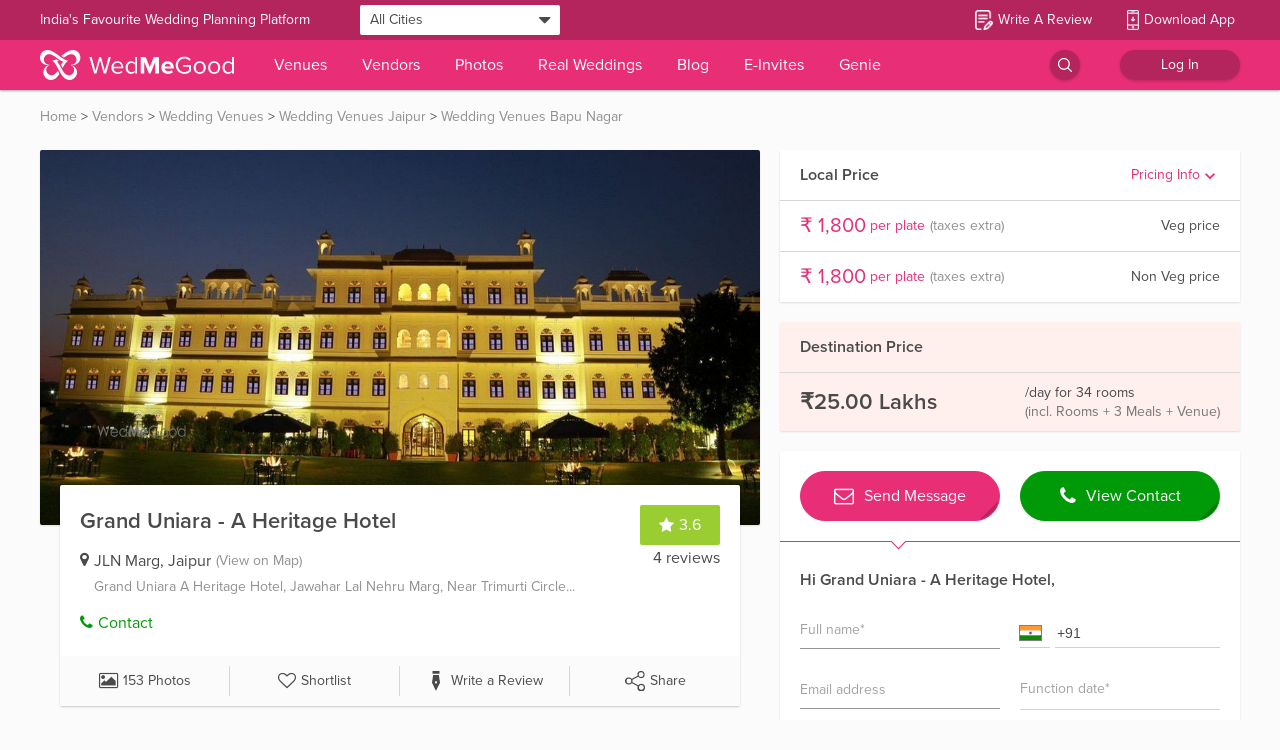

--- FILE ---
content_type: text/css
request_url: https://images.wedmegood.com/react-frontend-v4/static/css/vendors~d_InvitationMyCardPageSuccess~d_InvitationShareCardPageSuccess~d_OTPForgotPassword~d_OTPLogi~bd51a521.ad588fbf.chunk.css
body_size: 4221
content:
.fi,.fib{background-size:contain;background-position:50%;background-repeat:no-repeat}.fi{position:relative;display:inline-block;width:1.333333em;line-height:1em}.fi:before{content:"\A0"}.fi.fis{width:1em}.fi-xx{background-image:url(https://images.wedmegood.com/react-frontend-v4/static/media/xx.c15ffa45.svg)}.fi-xx.fis{background-image:url(https://images.wedmegood.com/react-frontend-v4/static/media/xx.308f09e5.svg)}.fi-ad{background-image:url(https://images.wedmegood.com/react-frontend-v4/static/media/ad.3efe9dc2.svg)}.fi-ad.fis{background-image:url(https://images.wedmegood.com/react-frontend-v4/static/media/ad.a7b1fa0a.svg)}.fi-ae{background-image:url(https://images.wedmegood.com/react-frontend-v4/static/media/ae.956b4f4b.svg)}.fi-ae.fis{background-image:url(https://images.wedmegood.com/react-frontend-v4/static/media/ae.e07b35d0.svg)}.fi-af{background-image:url(https://images.wedmegood.com/react-frontend-v4/static/media/af.4cbaf3d5.svg)}.fi-af.fis{background-image:url(https://images.wedmegood.com/react-frontend-v4/static/media/af.b3ac9a1d.svg)}.fi-ag{background-image:url(https://images.wedmegood.com/react-frontend-v4/static/media/ag.2b9abaa5.svg)}.fi-ag.fis{background-image:url(https://images.wedmegood.com/react-frontend-v4/static/media/ag.27267925.svg)}.fi-ai{background-image:url(https://images.wedmegood.com/react-frontend-v4/static/media/ai.4ccf1365.svg)}.fi-ai.fis{background-image:url(https://images.wedmegood.com/react-frontend-v4/static/media/ai.e97d9092.svg)}.fi-al{background-image:url(https://images.wedmegood.com/react-frontend-v4/static/media/al.a8f8b9db.svg)}.fi-al.fis{background-image:url(https://images.wedmegood.com/react-frontend-v4/static/media/al.d5153b9d.svg)}.fi-am{background-image:url(https://images.wedmegood.com/react-frontend-v4/static/media/am.39c5d05e.svg)}.fi-am.fis{background-image:url(https://images.wedmegood.com/react-frontend-v4/static/media/am.8a063b9e.svg)}.fi-ao{background-image:url(https://images.wedmegood.com/react-frontend-v4/static/media/ao.e8691dea.svg)}.fi-ao.fis{background-image:url(https://images.wedmegood.com/react-frontend-v4/static/media/ao.53e3b152.svg)}.fi-aq{background-image:url(https://images.wedmegood.com/react-frontend-v4/static/media/aq.d9662482.svg)}.fi-aq.fis{background-image:url(https://images.wedmegood.com/react-frontend-v4/static/media/aq.6f1f242c.svg)}.fi-ar{background-image:url(https://images.wedmegood.com/react-frontend-v4/static/media/ar.9324a7ae.svg)}.fi-ar.fis{background-image:url(https://images.wedmegood.com/react-frontend-v4/static/media/ar.9eb0cff1.svg)}.fi-as{background-image:url(https://images.wedmegood.com/react-frontend-v4/static/media/as.9ab79f21.svg)}.fi-as.fis{background-image:url(https://images.wedmegood.com/react-frontend-v4/static/media/as.fa26eb62.svg)}.fi-at{background-image:url(https://images.wedmegood.com/react-frontend-v4/static/media/at.8dc68995.svg)}.fi-at.fis{background-image:url(https://images.wedmegood.com/react-frontend-v4/static/media/at.27ec5a7f.svg)}.fi-au{background-image:url(https://images.wedmegood.com/react-frontend-v4/static/media/au.26b17d67.svg)}.fi-au.fis{background-image:url(https://images.wedmegood.com/react-frontend-v4/static/media/au.bdee5945.svg)}.fi-aw{background-image:url(https://images.wedmegood.com/react-frontend-v4/static/media/aw.76fe9474.svg)}.fi-aw.fis{background-image:url(https://images.wedmegood.com/react-frontend-v4/static/media/aw.b160655e.svg)}.fi-ax{background-image:url(https://images.wedmegood.com/react-frontend-v4/static/media/ax.62ea912b.svg)}.fi-ax.fis{background-image:url(https://images.wedmegood.com/react-frontend-v4/static/media/ax.4582b5cf.svg)}.fi-az{background-image:url(https://images.wedmegood.com/react-frontend-v4/static/media/az.e22a7542.svg)}.fi-az.fis{background-image:url(https://images.wedmegood.com/react-frontend-v4/static/media/az.3de3d8b1.svg)}.fi-ba{background-image:url(https://images.wedmegood.com/react-frontend-v4/static/media/ba.010ce0ad.svg)}.fi-ba.fis{background-image:url(https://images.wedmegood.com/react-frontend-v4/static/media/ba.0aed361f.svg)}.fi-bb{background-image:url(https://images.wedmegood.com/react-frontend-v4/static/media/bb.26b1f97e.svg)}.fi-bb.fis{background-image:url(https://images.wedmegood.com/react-frontend-v4/static/media/bb.e9416451.svg)}.fi-bd{background-image:url(https://images.wedmegood.com/react-frontend-v4/static/media/bd.e99cb11f.svg)}.fi-bd.fis{background-image:url(https://images.wedmegood.com/react-frontend-v4/static/media/bd.9a6cf432.svg)}.fi-be{background-image:url(https://images.wedmegood.com/react-frontend-v4/static/media/be.0d72048b.svg)}.fi-be.fis{background-image:url(https://images.wedmegood.com/react-frontend-v4/static/media/be.5f46a468.svg)}.fi-bf{background-image:url(https://images.wedmegood.com/react-frontend-v4/static/media/bf.4755cc0e.svg)}.fi-bf.fis{background-image:url(https://images.wedmegood.com/react-frontend-v4/static/media/bf.7194e240.svg)}.fi-bg{background-image:url(https://images.wedmegood.com/react-frontend-v4/static/media/bg.5a32d80f.svg)}.fi-bg.fis{background-image:url(https://images.wedmegood.com/react-frontend-v4/static/media/bg.47c70d31.svg)}.fi-bh{background-image:url(https://images.wedmegood.com/react-frontend-v4/static/media/bh.86725006.svg)}.fi-bh.fis{background-image:url(https://images.wedmegood.com/react-frontend-v4/static/media/bh.ee0ac095.svg)}.fi-bi{background-image:url(https://images.wedmegood.com/react-frontend-v4/static/media/bi.3f52178a.svg)}.fi-bi.fis{background-image:url(https://images.wedmegood.com/react-frontend-v4/static/media/bi.093899b2.svg)}.fi-bj{background-image:url(https://images.wedmegood.com/react-frontend-v4/static/media/bj.7f6166b5.svg)}.fi-bj.fis{background-image:url(https://images.wedmegood.com/react-frontend-v4/static/media/bj.9295d49d.svg)}.fi-bl{background-image:url(https://images.wedmegood.com/react-frontend-v4/static/media/bl.9dc30a69.svg)}.fi-bl.fis{background-image:url(https://images.wedmegood.com/react-frontend-v4/static/media/bl.8028dd11.svg)}.fi-bm{background-image:url(https://images.wedmegood.com/react-frontend-v4/static/media/bm.422bfdbb.svg)}.fi-bm.fis{background-image:url(https://images.wedmegood.com/react-frontend-v4/static/media/bm.db966bfe.svg)}.fi-bn{background-image:url(https://images.wedmegood.com/react-frontend-v4/static/media/bn.85144858.svg)}.fi-bn.fis{background-image:url(https://images.wedmegood.com/react-frontend-v4/static/media/bn.6a5109e3.svg)}.fi-bo{background-image:url(https://images.wedmegood.com/react-frontend-v4/static/media/bo.313587a2.svg)}.fi-bo.fis{background-image:url(https://images.wedmegood.com/react-frontend-v4/static/media/bo.a7e737f7.svg)}.fi-bq{background-image:url(https://images.wedmegood.com/react-frontend-v4/static/media/bq.63fa6eef.svg)}.fi-bq.fis{background-image:url(https://images.wedmegood.com/react-frontend-v4/static/media/bq.a217e580.svg)}.fi-br{background-image:url(https://images.wedmegood.com/react-frontend-v4/static/media/br.d5fc3717.svg)}.fi-br.fis{background-image:url(https://images.wedmegood.com/react-frontend-v4/static/media/br.88f70339.svg)}.fi-bs{background-image:url(https://images.wedmegood.com/react-frontend-v4/static/media/bs.9fc1437a.svg)}.fi-bs.fis{background-image:url(https://images.wedmegood.com/react-frontend-v4/static/media/bs.988026a2.svg)}.fi-bt{background-image:url(https://images.wedmegood.com/react-frontend-v4/static/media/bt.2bc8f9b3.svg)}.fi-bt.fis{background-image:url(https://images.wedmegood.com/react-frontend-v4/static/media/bt.35894501.svg)}.fi-bv{background-image:url(https://images.wedmegood.com/react-frontend-v4/static/media/bv.4a3cbeed.svg)}.fi-bv.fis{background-image:url(https://images.wedmegood.com/react-frontend-v4/static/media/bv.83e56e13.svg)}.fi-bw{background-image:url(https://images.wedmegood.com/react-frontend-v4/static/media/bw.2f0ecfbb.svg)}.fi-bw.fis{background-image:url(https://images.wedmegood.com/react-frontend-v4/static/media/bw.8f8ee945.svg)}.fi-by{background-image:url(https://images.wedmegood.com/react-frontend-v4/static/media/by.522a8a43.svg)}.fi-by.fis{background-image:url(https://images.wedmegood.com/react-frontend-v4/static/media/by.253fa4ff.svg)}.fi-bz{background-image:url(https://images.wedmegood.com/react-frontend-v4/static/media/bz.f87924dc.svg)}.fi-bz.fis{background-image:url(https://images.wedmegood.com/react-frontend-v4/static/media/bz.ff2b6d98.svg)}.fi-ca{background-image:url(https://images.wedmegood.com/react-frontend-v4/static/media/ca.c2594215.svg)}.fi-ca.fis{background-image:url(https://images.wedmegood.com/react-frontend-v4/static/media/ca.4f67be07.svg)}.fi-cc{background-image:url(https://images.wedmegood.com/react-frontend-v4/static/media/cc.a5ef984c.svg)}.fi-cc.fis{background-image:url(https://images.wedmegood.com/react-frontend-v4/static/media/cc.913d0569.svg)}.fi-cd{background-image:url(https://images.wedmegood.com/react-frontend-v4/static/media/cd.b0b418db.svg)}.fi-cd.fis{background-image:url(https://images.wedmegood.com/react-frontend-v4/static/media/cd.b12eeb69.svg)}.fi-cf{background-image:url(https://images.wedmegood.com/react-frontend-v4/static/media/cf.99c6b22d.svg)}.fi-cf.fis{background-image:url(https://images.wedmegood.com/react-frontend-v4/static/media/cf.cbd95957.svg)}.fi-cg{background-image:url(https://images.wedmegood.com/react-frontend-v4/static/media/cg.9a994144.svg)}.fi-cg.fis{background-image:url(https://images.wedmegood.com/react-frontend-v4/static/media/cg.a3ffdcc5.svg)}.fi-ch{background-image:url(https://images.wedmegood.com/react-frontend-v4/static/media/ch.269ddab4.svg)}.fi-ch.fis{background-image:url(https://images.wedmegood.com/react-frontend-v4/static/media/ch.9f295dfc.svg)}.fi-ci{background-image:url(https://images.wedmegood.com/react-frontend-v4/static/media/ci.71b3f6b8.svg)}.fi-ci.fis{background-image:url(https://images.wedmegood.com/react-frontend-v4/static/media/ci.4914b405.svg)}.fi-ck{background-image:url(https://images.wedmegood.com/react-frontend-v4/static/media/ck.ae3ea163.svg)}.fi-ck.fis{background-image:url(https://images.wedmegood.com/react-frontend-v4/static/media/ck.99108f21.svg)}.fi-cl{background-image:url(https://images.wedmegood.com/react-frontend-v4/static/media/cl.e9b67a59.svg)}.fi-cl.fis{background-image:url(https://images.wedmegood.com/react-frontend-v4/static/media/cl.7ecdf25d.svg)}.fi-cm{background-image:url(https://images.wedmegood.com/react-frontend-v4/static/media/cm.e97d922e.svg)}.fi-cm.fis{background-image:url(https://images.wedmegood.com/react-frontend-v4/static/media/cm.ccb1df20.svg)}.fi-cn{background-image:url(https://images.wedmegood.com/react-frontend-v4/static/media/cn.347824ed.svg)}.fi-cn.fis{background-image:url(https://images.wedmegood.com/react-frontend-v4/static/media/cn.919d001e.svg)}.fi-co{background-image:url(https://images.wedmegood.com/react-frontend-v4/static/media/co.eefa6c2c.svg)}.fi-co.fis{background-image:url(https://images.wedmegood.com/react-frontend-v4/static/media/co.2d279930.svg)}.fi-cr{background-image:url(https://images.wedmegood.com/react-frontend-v4/static/media/cr.8f9e3dcc.svg)}.fi-cr.fis{background-image:url(https://images.wedmegood.com/react-frontend-v4/static/media/cr.a7d3b312.svg)}.fi-cu{background-image:url(https://images.wedmegood.com/react-frontend-v4/static/media/cu.1f1e7f63.svg)}.fi-cu.fis{background-image:url(https://images.wedmegood.com/react-frontend-v4/static/media/cu.1d121afb.svg)}.fi-cv{background-image:url(https://images.wedmegood.com/react-frontend-v4/static/media/cv.f0add59f.svg)}.fi-cv.fis{background-image:url(https://images.wedmegood.com/react-frontend-v4/static/media/cv.825501fd.svg)}.fi-cw{background-image:url(https://images.wedmegood.com/react-frontend-v4/static/media/cw.fa095496.svg)}.fi-cw.fis{background-image:url(https://images.wedmegood.com/react-frontend-v4/static/media/cw.57c4b052.svg)}.fi-cx{background-image:url(https://images.wedmegood.com/react-frontend-v4/static/media/cx.073c87bc.svg)}.fi-cx.fis{background-image:url(https://images.wedmegood.com/react-frontend-v4/static/media/cx.43c4b7ec.svg)}.fi-cy{background-image:url(https://images.wedmegood.com/react-frontend-v4/static/media/cy.132f9119.svg)}.fi-cy.fis{background-image:url(https://images.wedmegood.com/react-frontend-v4/static/media/cy.3bc400e6.svg)}.fi-cz{background-image:url(https://images.wedmegood.com/react-frontend-v4/static/media/cz.859f18a5.svg)}.fi-cz.fis{background-image:url(https://images.wedmegood.com/react-frontend-v4/static/media/cz.8ffb243f.svg)}.fi-de{background-image:url(https://images.wedmegood.com/react-frontend-v4/static/media/de.e88d8860.svg)}.fi-de.fis{background-image:url(https://images.wedmegood.com/react-frontend-v4/static/media/de.3b979153.svg)}.fi-dj{background-image:url(https://images.wedmegood.com/react-frontend-v4/static/media/dj.a77a7f76.svg)}.fi-dj.fis{background-image:url(https://images.wedmegood.com/react-frontend-v4/static/media/dj.271749e9.svg)}.fi-dk{background-image:url(https://images.wedmegood.com/react-frontend-v4/static/media/dk.33bba71c.svg)}.fi-dk.fis{background-image:url(https://images.wedmegood.com/react-frontend-v4/static/media/dk.079b8347.svg)}.fi-dm{background-image:url(https://images.wedmegood.com/react-frontend-v4/static/media/dm.40bb9498.svg)}.fi-dm.fis{background-image:url(https://images.wedmegood.com/react-frontend-v4/static/media/dm.fe187b21.svg)}.fi-do{background-image:url(https://images.wedmegood.com/react-frontend-v4/static/media/do.ef9fbd49.svg)}.fi-do.fis{background-image:url(https://images.wedmegood.com/react-frontend-v4/static/media/do.a801db1e.svg)}.fi-dz{background-image:url(https://images.wedmegood.com/react-frontend-v4/static/media/dz.b37c4fcf.svg)}.fi-dz.fis{background-image:url(https://images.wedmegood.com/react-frontend-v4/static/media/dz.e8688062.svg)}.fi-ec{background-image:url(https://images.wedmegood.com/react-frontend-v4/static/media/ec.5856e48d.svg)}.fi-ec.fis{background-image:url(https://images.wedmegood.com/react-frontend-v4/static/media/ec.47afca0e.svg)}.fi-ee{background-image:url(https://images.wedmegood.com/react-frontend-v4/static/media/ee.dea40289.svg)}.fi-ee.fis{background-image:url(https://images.wedmegood.com/react-frontend-v4/static/media/ee.22d9b8b1.svg)}.fi-eg{background-image:url(https://images.wedmegood.com/react-frontend-v4/static/media/eg.cb98de29.svg)}.fi-eg.fis{background-image:url(https://images.wedmegood.com/react-frontend-v4/static/media/eg.e4add16b.svg)}.fi-eh{background-image:url(https://images.wedmegood.com/react-frontend-v4/static/media/eh.9429f863.svg)}.fi-eh.fis{background-image:url(https://images.wedmegood.com/react-frontend-v4/static/media/eh.e1758b6a.svg)}.fi-er{background-image:url(https://images.wedmegood.com/react-frontend-v4/static/media/er.692c2f36.svg)}.fi-er.fis{background-image:url(https://images.wedmegood.com/react-frontend-v4/static/media/er.3d5e54ef.svg)}.fi-es{background-image:url(https://images.wedmegood.com/react-frontend-v4/static/media/es.1f23da73.svg)}.fi-es.fis{background-image:url(https://images.wedmegood.com/react-frontend-v4/static/media/es.5e33621f.svg)}.fi-et{background-image:url(https://images.wedmegood.com/react-frontend-v4/static/media/et.4e95cb38.svg)}.fi-et.fis{background-image:url(https://images.wedmegood.com/react-frontend-v4/static/media/et.d8a76881.svg)}.fi-fi{background-image:url(https://images.wedmegood.com/react-frontend-v4/static/media/fi.0e5ef3f5.svg)}.fi-fi.fis{background-image:url(https://images.wedmegood.com/react-frontend-v4/static/media/fi.5b3833a6.svg)}.fi-fj{background-image:url(https://images.wedmegood.com/react-frontend-v4/static/media/fj.f395a43a.svg)}.fi-fj.fis{background-image:url(https://images.wedmegood.com/react-frontend-v4/static/media/fj.f5d30461.svg)}.fi-fk{background-image:url(https://images.wedmegood.com/react-frontend-v4/static/media/fk.d1f6fed1.svg)}.fi-fk.fis{background-image:url(https://images.wedmegood.com/react-frontend-v4/static/media/fk.32ab6913.svg)}.fi-fm{background-image:url(https://images.wedmegood.com/react-frontend-v4/static/media/fm.97c5bb37.svg)}.fi-fm.fis{background-image:url(https://images.wedmegood.com/react-frontend-v4/static/media/fm.3f4f42d4.svg)}.fi-fo{background-image:url(https://images.wedmegood.com/react-frontend-v4/static/media/fo.3f2be9cc.svg)}.fi-fo.fis{background-image:url(https://images.wedmegood.com/react-frontend-v4/static/media/fo.4f829251.svg)}.fi-fr{background-image:url(https://images.wedmegood.com/react-frontend-v4/static/media/fr.bf4cae9b.svg)}.fi-fr.fis{background-image:url(https://images.wedmegood.com/react-frontend-v4/static/media/fr.770376a1.svg)}.fi-ga{background-image:url(https://images.wedmegood.com/react-frontend-v4/static/media/ga.f64e29ed.svg)}.fi-ga.fis{background-image:url(https://images.wedmegood.com/react-frontend-v4/static/media/ga.1aa26b2b.svg)}.fi-gb{background-image:url(https://images.wedmegood.com/react-frontend-v4/static/media/gb.6dcadf69.svg)}.fi-gb.fis{background-image:url(https://images.wedmegood.com/react-frontend-v4/static/media/gb.5c231c8f.svg)}.fi-gd{background-image:url(https://images.wedmegood.com/react-frontend-v4/static/media/gd.fe81c3d2.svg)}.fi-gd.fis{background-image:url(https://images.wedmegood.com/react-frontend-v4/static/media/gd.d6a401a4.svg)}.fi-ge{background-image:url(https://images.wedmegood.com/react-frontend-v4/static/media/ge.63b03114.svg)}.fi-ge.fis{background-image:url(https://images.wedmegood.com/react-frontend-v4/static/media/ge.2c75c3b0.svg)}.fi-gf{background-image:url(https://images.wedmegood.com/react-frontend-v4/static/media/gf.333751e5.svg)}.fi-gf.fis{background-image:url(https://images.wedmegood.com/react-frontend-v4/static/media/gf.e1661bd3.svg)}.fi-gg{background-image:url(https://images.wedmegood.com/react-frontend-v4/static/media/gg.6a608369.svg)}.fi-gg.fis{background-image:url(https://images.wedmegood.com/react-frontend-v4/static/media/gg.a86fc4c7.svg)}.fi-gh{background-image:url(https://images.wedmegood.com/react-frontend-v4/static/media/gh.a64592b4.svg)}.fi-gh.fis{background-image:url(https://images.wedmegood.com/react-frontend-v4/static/media/gh.bf397422.svg)}.fi-gi{background-image:url(https://images.wedmegood.com/react-frontend-v4/static/media/gi.9b7904df.svg)}.fi-gi.fis{background-image:url(https://images.wedmegood.com/react-frontend-v4/static/media/gi.0857ae4f.svg)}.fi-gl{background-image:url(https://images.wedmegood.com/react-frontend-v4/static/media/gl.c6090a99.svg)}.fi-gl.fis{background-image:url(https://images.wedmegood.com/react-frontend-v4/static/media/gl.05073911.svg)}.fi-gm{background-image:url(https://images.wedmegood.com/react-frontend-v4/static/media/gm.21b07ec6.svg)}.fi-gm.fis{background-image:url(https://images.wedmegood.com/react-frontend-v4/static/media/gm.301e054b.svg)}.fi-gn{background-image:url(https://images.wedmegood.com/react-frontend-v4/static/media/gn.f1d6c153.svg)}.fi-gn.fis{background-image:url(https://images.wedmegood.com/react-frontend-v4/static/media/gn.b95b7a54.svg)}.fi-gp{background-image:url(https://images.wedmegood.com/react-frontend-v4/static/media/gp.0973d50e.svg)}.fi-gp.fis{background-image:url(https://images.wedmegood.com/react-frontend-v4/static/media/gp.aefba4be.svg)}.fi-gq{background-image:url(https://images.wedmegood.com/react-frontend-v4/static/media/gq.d352f9e1.svg)}.fi-gq.fis{background-image:url(https://images.wedmegood.com/react-frontend-v4/static/media/gq.90f8d8d4.svg)}.fi-gr{background-image:url(https://images.wedmegood.com/react-frontend-v4/static/media/gr.71452bbd.svg)}.fi-gr.fis{background-image:url(https://images.wedmegood.com/react-frontend-v4/static/media/gr.398239dd.svg)}.fi-gs{background-image:url(https://images.wedmegood.com/react-frontend-v4/static/media/gs.c7e0feea.svg)}.fi-gs.fis{background-image:url(https://images.wedmegood.com/react-frontend-v4/static/media/gs.7abab7ce.svg)}.fi-gt{background-image:url(https://images.wedmegood.com/react-frontend-v4/static/media/gt.55a2d0d8.svg)}.fi-gt.fis{background-image:url(https://images.wedmegood.com/react-frontend-v4/static/media/gt.a6ffbd29.svg)}.fi-gu{background-image:url(https://images.wedmegood.com/react-frontend-v4/static/media/gu.a269eb55.svg)}.fi-gu.fis{background-image:url(https://images.wedmegood.com/react-frontend-v4/static/media/gu.78dfa4d9.svg)}.fi-gw{background-image:url(https://images.wedmegood.com/react-frontend-v4/static/media/gw.9e32ba13.svg)}.fi-gw.fis{background-image:url(https://images.wedmegood.com/react-frontend-v4/static/media/gw.e8c8d32e.svg)}.fi-gy{background-image:url(https://images.wedmegood.com/react-frontend-v4/static/media/gy.6cd4096e.svg)}.fi-gy.fis{background-image:url(https://images.wedmegood.com/react-frontend-v4/static/media/gy.c14a87b8.svg)}.fi-hk{background-image:url(https://images.wedmegood.com/react-frontend-v4/static/media/hk.406844d2.svg)}.fi-hk.fis{background-image:url(https://images.wedmegood.com/react-frontend-v4/static/media/hk.b50f6863.svg)}.fi-hm{background-image:url(https://images.wedmegood.com/react-frontend-v4/static/media/hm.d13f9cb3.svg)}.fi-hm.fis{background-image:url(https://images.wedmegood.com/react-frontend-v4/static/media/hm.a5c2d617.svg)}.fi-hn{background-image:url(https://images.wedmegood.com/react-frontend-v4/static/media/hn.57160f53.svg)}.fi-hn.fis{background-image:url(https://images.wedmegood.com/react-frontend-v4/static/media/hn.9007c620.svg)}.fi-hr{background-image:url(https://images.wedmegood.com/react-frontend-v4/static/media/hr.ba47c14c.svg)}.fi-hr.fis{background-image:url(https://images.wedmegood.com/react-frontend-v4/static/media/hr.3ae76f21.svg)}.fi-ht{background-image:url(https://images.wedmegood.com/react-frontend-v4/static/media/ht.b95c7b60.svg)}.fi-ht.fis{background-image:url(https://images.wedmegood.com/react-frontend-v4/static/media/ht.1c893134.svg)}.fi-hu{background-image:url(https://images.wedmegood.com/react-frontend-v4/static/media/hu.966f4933.svg)}.fi-hu.fis{background-image:url(https://images.wedmegood.com/react-frontend-v4/static/media/hu.ac606833.svg)}.fi-id{background-image:url(https://images.wedmegood.com/react-frontend-v4/static/media/id.f5aa8121.svg)}.fi-id.fis{background-image:url(https://images.wedmegood.com/react-frontend-v4/static/media/id.b966e556.svg)}.fi-ie{background-image:url(https://images.wedmegood.com/react-frontend-v4/static/media/ie.1c12635a.svg)}.fi-ie.fis{background-image:url(https://images.wedmegood.com/react-frontend-v4/static/media/ie.110efbf8.svg)}.fi-il{background-image:url(https://images.wedmegood.com/react-frontend-v4/static/media/il.c0a0925b.svg)}.fi-il.fis{background-image:url(https://images.wedmegood.com/react-frontend-v4/static/media/il.ceec4968.svg)}.fi-im{background-image:url(https://images.wedmegood.com/react-frontend-v4/static/media/im.bd01c1fa.svg)}.fi-im.fis{background-image:url(https://images.wedmegood.com/react-frontend-v4/static/media/im.1d7a9d93.svg)}.fi-in{background-image:url(https://images.wedmegood.com/react-frontend-v4/static/media/in.230b82c4.svg)}.fi-in.fis{background-image:url(https://images.wedmegood.com/react-frontend-v4/static/media/in.0f1bb937.svg)}.fi-io{background-image:url(https://images.wedmegood.com/react-frontend-v4/static/media/io.ea42711e.svg)}.fi-io.fis{background-image:url(https://images.wedmegood.com/react-frontend-v4/static/media/io.f010059a.svg)}.fi-iq{background-image:url(https://images.wedmegood.com/react-frontend-v4/static/media/iq.af0a1cd4.svg)}.fi-iq.fis{background-image:url(https://images.wedmegood.com/react-frontend-v4/static/media/iq.b9b5e1d1.svg)}.fi-ir{background-image:url(https://images.wedmegood.com/react-frontend-v4/static/media/ir.1348920d.svg)}.fi-ir.fis{background-image:url(https://images.wedmegood.com/react-frontend-v4/static/media/ir.3ec6dec6.svg)}.fi-is{background-image:url(https://images.wedmegood.com/react-frontend-v4/static/media/is.dd962255.svg)}.fi-is.fis{background-image:url(https://images.wedmegood.com/react-frontend-v4/static/media/is.f6aedbc9.svg)}.fi-it{background-image:url(https://images.wedmegood.com/react-frontend-v4/static/media/it.1d72a5de.svg)}.fi-it.fis{background-image:url(https://images.wedmegood.com/react-frontend-v4/static/media/it.5dd499d6.svg)}.fi-je{background-image:url(https://images.wedmegood.com/react-frontend-v4/static/media/je.aa6a92cf.svg)}.fi-je.fis{background-image:url(https://images.wedmegood.com/react-frontend-v4/static/media/je.4b7dac87.svg)}.fi-jm{background-image:url(https://images.wedmegood.com/react-frontend-v4/static/media/jm.4370e527.svg)}.fi-jm.fis{background-image:url(https://images.wedmegood.com/react-frontend-v4/static/media/jm.34f03314.svg)}.fi-jo{background-image:url(https://images.wedmegood.com/react-frontend-v4/static/media/jo.8523785f.svg)}.fi-jo.fis{background-image:url(https://images.wedmegood.com/react-frontend-v4/static/media/jo.df05ffe0.svg)}.fi-jp{background-image:url(https://images.wedmegood.com/react-frontend-v4/static/media/jp.22e3b3a4.svg)}.fi-jp.fis{background-image:url(https://images.wedmegood.com/react-frontend-v4/static/media/jp.b246edf0.svg)}.fi-ke{background-image:url(https://images.wedmegood.com/react-frontend-v4/static/media/ke.6e6a47cb.svg)}.fi-ke.fis{background-image:url(https://images.wedmegood.com/react-frontend-v4/static/media/ke.71edb78d.svg)}.fi-kg{background-image:url(https://images.wedmegood.com/react-frontend-v4/static/media/kg.05ee6fc3.svg)}.fi-kg.fis{background-image:url(https://images.wedmegood.com/react-frontend-v4/static/media/kg.a6432dc5.svg)}.fi-kh{background-image:url(https://images.wedmegood.com/react-frontend-v4/static/media/kh.747d7042.svg)}.fi-kh.fis{background-image:url(https://images.wedmegood.com/react-frontend-v4/static/media/kh.f293ed3f.svg)}.fi-ki{background-image:url(https://images.wedmegood.com/react-frontend-v4/static/media/ki.3d513869.svg)}.fi-ki.fis{background-image:url(https://images.wedmegood.com/react-frontend-v4/static/media/ki.46f24dc2.svg)}.fi-km{background-image:url(https://images.wedmegood.com/react-frontend-v4/static/media/km.a6823869.svg)}.fi-km.fis{background-image:url(https://images.wedmegood.com/react-frontend-v4/static/media/km.19941245.svg)}.fi-kn{background-image:url(https://images.wedmegood.com/react-frontend-v4/static/media/kn.170a2ee4.svg)}.fi-kn.fis{background-image:url(https://images.wedmegood.com/react-frontend-v4/static/media/kn.9d06fec1.svg)}.fi-kp{background-image:url(https://images.wedmegood.com/react-frontend-v4/static/media/kp.9a2bfbfb.svg)}.fi-kp.fis{background-image:url(https://images.wedmegood.com/react-frontend-v4/static/media/kp.669316f7.svg)}.fi-kr{background-image:url(https://images.wedmegood.com/react-frontend-v4/static/media/kr.2a183310.svg)}.fi-kr.fis{background-image:url(https://images.wedmegood.com/react-frontend-v4/static/media/kr.5602ba0b.svg)}.fi-kw{background-image:url(https://images.wedmegood.com/react-frontend-v4/static/media/kw.2e0484c0.svg)}.fi-kw.fis{background-image:url(https://images.wedmegood.com/react-frontend-v4/static/media/kw.188a4f5b.svg)}.fi-ky{background-image:url(https://images.wedmegood.com/react-frontend-v4/static/media/ky.ad957064.svg)}.fi-ky.fis{background-image:url(https://images.wedmegood.com/react-frontend-v4/static/media/ky.fa79bc69.svg)}.fi-kz{background-image:url(https://images.wedmegood.com/react-frontend-v4/static/media/kz.78345683.svg)}.fi-kz.fis{background-image:url(https://images.wedmegood.com/react-frontend-v4/static/media/kz.be7c7d5f.svg)}.fi-la{background-image:url(https://images.wedmegood.com/react-frontend-v4/static/media/la.038868d8.svg)}.fi-la.fis{background-image:url(https://images.wedmegood.com/react-frontend-v4/static/media/la.1a47b431.svg)}.fi-lb{background-image:url(https://images.wedmegood.com/react-frontend-v4/static/media/lb.131d87ea.svg)}.fi-lb.fis{background-image:url(https://images.wedmegood.com/react-frontend-v4/static/media/lb.371ccb61.svg)}.fi-lc{background-image:url(https://images.wedmegood.com/react-frontend-v4/static/media/lc.dfc467de.svg)}.fi-lc.fis{background-image:url(https://images.wedmegood.com/react-frontend-v4/static/media/lc.add759b4.svg)}.fi-li{background-image:url(https://images.wedmegood.com/react-frontend-v4/static/media/li.2e6f9feb.svg)}.fi-li.fis{background-image:url(https://images.wedmegood.com/react-frontend-v4/static/media/li.7ee8a562.svg)}.fi-lk{background-image:url(https://images.wedmegood.com/react-frontend-v4/static/media/lk.c850d42d.svg)}.fi-lk.fis{background-image:url(https://images.wedmegood.com/react-frontend-v4/static/media/lk.b32c31d5.svg)}.fi-lr{background-image:url(https://images.wedmegood.com/react-frontend-v4/static/media/lr.8483351a.svg)}.fi-lr.fis{background-image:url(https://images.wedmegood.com/react-frontend-v4/static/media/lr.eb501af3.svg)}.fi-ls{background-image:url(https://images.wedmegood.com/react-frontend-v4/static/media/ls.0ed298ed.svg)}.fi-ls.fis{background-image:url(https://images.wedmegood.com/react-frontend-v4/static/media/ls.b1384617.svg)}.fi-lt{background-image:url(https://images.wedmegood.com/react-frontend-v4/static/media/lt.7e7110b6.svg)}.fi-lt.fis{background-image:url(https://images.wedmegood.com/react-frontend-v4/static/media/lt.39f9399a.svg)}.fi-lu{background-image:url(https://images.wedmegood.com/react-frontend-v4/static/media/lu.7f70b02c.svg)}.fi-lu.fis{background-image:url(https://images.wedmegood.com/react-frontend-v4/static/media/lu.0d040ab2.svg)}.fi-lv{background-image:url(https://images.wedmegood.com/react-frontend-v4/static/media/lv.0b4e6e1a.svg)}.fi-lv.fis{background-image:url(https://images.wedmegood.com/react-frontend-v4/static/media/lv.eeafeb0f.svg)}.fi-ly{background-image:url(https://images.wedmegood.com/react-frontend-v4/static/media/ly.b180a3a1.svg)}.fi-ly.fis{background-image:url(https://images.wedmegood.com/react-frontend-v4/static/media/ly.b8b33d15.svg)}.fi-ma{background-image:url(https://images.wedmegood.com/react-frontend-v4/static/media/ma.a2e6a76e.svg)}.fi-ma.fis{background-image:url(https://images.wedmegood.com/react-frontend-v4/static/media/ma.7fe34c1e.svg)}.fi-mc{background-image:url(https://images.wedmegood.com/react-frontend-v4/static/media/mc.acbf04f7.svg)}.fi-mc.fis{background-image:url(https://images.wedmegood.com/react-frontend-v4/static/media/mc.58583480.svg)}.fi-md{background-image:url(https://images.wedmegood.com/react-frontend-v4/static/media/md.0983e538.svg)}.fi-md.fis{background-image:url(https://images.wedmegood.com/react-frontend-v4/static/media/md.731eb462.svg)}.fi-me{background-image:url(https://images.wedmegood.com/react-frontend-v4/static/media/me.95e5486f.svg)}.fi-me.fis{background-image:url(https://images.wedmegood.com/react-frontend-v4/static/media/me.f7b0cbd8.svg)}.fi-mf{background-image:url(https://images.wedmegood.com/react-frontend-v4/static/media/mf.308936fb.svg)}.fi-mf.fis{background-image:url(https://images.wedmegood.com/react-frontend-v4/static/media/mf.f7176bde.svg)}.fi-mg{background-image:url(https://images.wedmegood.com/react-frontend-v4/static/media/mg.7a54f12d.svg)}.fi-mg.fis{background-image:url(https://images.wedmegood.com/react-frontend-v4/static/media/mg.b23fb375.svg)}.fi-mh{background-image:url(https://images.wedmegood.com/react-frontend-v4/static/media/mh.b4e4c149.svg)}.fi-mh.fis{background-image:url(https://images.wedmegood.com/react-frontend-v4/static/media/mh.91d72a8f.svg)}.fi-mk{background-image:url(https://images.wedmegood.com/react-frontend-v4/static/media/mk.b96b8a63.svg)}.fi-mk.fis{background-image:url(https://images.wedmegood.com/react-frontend-v4/static/media/mk.aa4bb76f.svg)}.fi-ml{background-image:url(https://images.wedmegood.com/react-frontend-v4/static/media/ml.1dd7a9cc.svg)}.fi-ml.fis{background-image:url(https://images.wedmegood.com/react-frontend-v4/static/media/ml.e264a626.svg)}.fi-mm{background-image:url(https://images.wedmegood.com/react-frontend-v4/static/media/mm.c22f7c51.svg)}.fi-mm.fis{background-image:url(https://images.wedmegood.com/react-frontend-v4/static/media/mm.558c0aff.svg)}.fi-mn{background-image:url(https://images.wedmegood.com/react-frontend-v4/static/media/mn.460f99ee.svg)}.fi-mn.fis{background-image:url(https://images.wedmegood.com/react-frontend-v4/static/media/mn.1453fd3a.svg)}.fi-mo{background-image:url(https://images.wedmegood.com/react-frontend-v4/static/media/mo.4fe6113a.svg)}.fi-mo.fis{background-image:url(https://images.wedmegood.com/react-frontend-v4/static/media/mo.c7a54bf1.svg)}.fi-mp{background-image:url(https://images.wedmegood.com/react-frontend-v4/static/media/mp.be962d7e.svg)}.fi-mp.fis{background-image:url(https://images.wedmegood.com/react-frontend-v4/static/media/mp.54de2219.svg)}.fi-mq{background-image:url(https://images.wedmegood.com/react-frontend-v4/static/media/mq.1a77ee18.svg)}.fi-mq.fis{background-image:url(https://images.wedmegood.com/react-frontend-v4/static/media/mq.b5fb20b5.svg)}.fi-mr{background-image:url(https://images.wedmegood.com/react-frontend-v4/static/media/mr.9cfe4f56.svg)}.fi-mr.fis{background-image:url(https://images.wedmegood.com/react-frontend-v4/static/media/mr.d2f11d83.svg)}.fi-ms{background-image:url(https://images.wedmegood.com/react-frontend-v4/static/media/ms.83137d65.svg)}.fi-ms.fis{background-image:url(https://images.wedmegood.com/react-frontend-v4/static/media/ms.9656a49d.svg)}.fi-mt{background-image:url(https://images.wedmegood.com/react-frontend-v4/static/media/mt.1e1fa38f.svg)}.fi-mt.fis{background-image:url(https://images.wedmegood.com/react-frontend-v4/static/media/mt.d8ee2c5c.svg)}.fi-mu{background-image:url(https://images.wedmegood.com/react-frontend-v4/static/media/mu.46514c80.svg)}.fi-mu.fis{background-image:url(https://images.wedmegood.com/react-frontend-v4/static/media/mu.b111c44a.svg)}.fi-mv{background-image:url(https://images.wedmegood.com/react-frontend-v4/static/media/mv.44a3b21f.svg)}.fi-mv.fis{background-image:url(https://images.wedmegood.com/react-frontend-v4/static/media/mv.8ea7a65e.svg)}.fi-mw{background-image:url(https://images.wedmegood.com/react-frontend-v4/static/media/mw.55564ea6.svg)}.fi-mw.fis{background-image:url(https://images.wedmegood.com/react-frontend-v4/static/media/mw.7237249f.svg)}.fi-mx{background-image:url(https://images.wedmegood.com/react-frontend-v4/static/media/mx.d6848d1e.svg)}.fi-mx.fis{background-image:url(https://images.wedmegood.com/react-frontend-v4/static/media/mx.59aac71a.svg)}.fi-my{background-image:url(https://images.wedmegood.com/react-frontend-v4/static/media/my.50be507f.svg)}.fi-my.fis{background-image:url(https://images.wedmegood.com/react-frontend-v4/static/media/my.c93df666.svg)}.fi-mz{background-image:url(https://images.wedmegood.com/react-frontend-v4/static/media/mz.306bcd4e.svg)}.fi-mz.fis{background-image:url(https://images.wedmegood.com/react-frontend-v4/static/media/mz.14d1cfae.svg)}.fi-na{background-image:url(https://images.wedmegood.com/react-frontend-v4/static/media/na.f770c272.svg)}.fi-na.fis{background-image:url(https://images.wedmegood.com/react-frontend-v4/static/media/na.ed1264f6.svg)}.fi-nc{background-image:url(https://images.wedmegood.com/react-frontend-v4/static/media/nc.e1238c4a.svg)}.fi-nc.fis{background-image:url(https://images.wedmegood.com/react-frontend-v4/static/media/nc.a42730a2.svg)}.fi-ne{background-image:url(https://images.wedmegood.com/react-frontend-v4/static/media/ne.5c109026.svg)}.fi-ne.fis{background-image:url(https://images.wedmegood.com/react-frontend-v4/static/media/ne.052dc664.svg)}.fi-nf{background-image:url(https://images.wedmegood.com/react-frontend-v4/static/media/nf.335f75bc.svg)}.fi-nf.fis{background-image:url(https://images.wedmegood.com/react-frontend-v4/static/media/nf.715af795.svg)}.fi-ng{background-image:url(https://images.wedmegood.com/react-frontend-v4/static/media/ng.9eea84ef.svg)}.fi-ng.fis{background-image:url(https://images.wedmegood.com/react-frontend-v4/static/media/ng.b9197e69.svg)}.fi-ni{background-image:url(https://images.wedmegood.com/react-frontend-v4/static/media/ni.ecbaae29.svg)}.fi-ni.fis{background-image:url(https://images.wedmegood.com/react-frontend-v4/static/media/ni.430dcffb.svg)}.fi-nl{background-image:url(https://images.wedmegood.com/react-frontend-v4/static/media/nl.f685765a.svg)}.fi-nl.fis{background-image:url(https://images.wedmegood.com/react-frontend-v4/static/media/nl.09f3280d.svg)}.fi-no{background-image:url(https://images.wedmegood.com/react-frontend-v4/static/media/no.859a1356.svg)}.fi-no.fis{background-image:url(https://images.wedmegood.com/react-frontend-v4/static/media/no.93a89ef2.svg)}.fi-np{background-image:url(https://images.wedmegood.com/react-frontend-v4/static/media/np.0d20f58b.svg)}.fi-np.fis{background-image:url(https://images.wedmegood.com/react-frontend-v4/static/media/np.c7ee89d3.svg)}.fi-nr{background-image:url(https://images.wedmegood.com/react-frontend-v4/static/media/nr.b3fdadbc.svg)}.fi-nr.fis{background-image:url(https://images.wedmegood.com/react-frontend-v4/static/media/nr.bed9d473.svg)}.fi-nu{background-image:url(https://images.wedmegood.com/react-frontend-v4/static/media/nu.bfd6de48.svg)}.fi-nu.fis{background-image:url(https://images.wedmegood.com/react-frontend-v4/static/media/nu.c5c46b88.svg)}.fi-nz{background-image:url(https://images.wedmegood.com/react-frontend-v4/static/media/nz.229d2fad.svg)}.fi-nz.fis{background-image:url(https://images.wedmegood.com/react-frontend-v4/static/media/nz.9ca78c0e.svg)}.fi-om{background-image:url(https://images.wedmegood.com/react-frontend-v4/static/media/om.f1bb8fdf.svg)}.fi-om.fis{background-image:url(https://images.wedmegood.com/react-frontend-v4/static/media/om.7a50700e.svg)}.fi-pa{background-image:url(https://images.wedmegood.com/react-frontend-v4/static/media/pa.b6f6c58d.svg)}.fi-pa.fis{background-image:url(https://images.wedmegood.com/react-frontend-v4/static/media/pa.53fd74a1.svg)}.fi-pe{background-image:url(https://images.wedmegood.com/react-frontend-v4/static/media/pe.5156eee1.svg)}.fi-pe.fis{background-image:url(https://images.wedmegood.com/react-frontend-v4/static/media/pe.c2459282.svg)}.fi-pf{background-image:url(https://images.wedmegood.com/react-frontend-v4/static/media/pf.2bd5b79d.svg)}.fi-pf.fis{background-image:url(https://images.wedmegood.com/react-frontend-v4/static/media/pf.30780618.svg)}.fi-pg{background-image:url(https://images.wedmegood.com/react-frontend-v4/static/media/pg.03d02d87.svg)}.fi-pg.fis{background-image:url(https://images.wedmegood.com/react-frontend-v4/static/media/pg.b8dd145a.svg)}.fi-ph{background-image:url(https://images.wedmegood.com/react-frontend-v4/static/media/ph.64c3d8b0.svg)}.fi-ph.fis{background-image:url(https://images.wedmegood.com/react-frontend-v4/static/media/ph.8f080515.svg)}.fi-pk{background-image:url(https://images.wedmegood.com/react-frontend-v4/static/media/pk.e2cc1a30.svg)}.fi-pk.fis{background-image:url(https://images.wedmegood.com/react-frontend-v4/static/media/pk.f0eea274.svg)}.fi-pl{background-image:url(https://images.wedmegood.com/react-frontend-v4/static/media/pl.f7adaa94.svg)}.fi-pl.fis{background-image:url(https://images.wedmegood.com/react-frontend-v4/static/media/pl.8dae9656.svg)}.fi-pm{background-image:url(https://images.wedmegood.com/react-frontend-v4/static/media/pm.6999a852.svg)}.fi-pm.fis{background-image:url(https://images.wedmegood.com/react-frontend-v4/static/media/pm.12f8da0f.svg)}.fi-pn{background-image:url(https://images.wedmegood.com/react-frontend-v4/static/media/pn.55290b5e.svg)}.fi-pn.fis{background-image:url(https://images.wedmegood.com/react-frontend-v4/static/media/pn.cba675a5.svg)}.fi-pr{background-image:url(https://images.wedmegood.com/react-frontend-v4/static/media/pr.3d6afa72.svg)}.fi-pr.fis{background-image:url(https://images.wedmegood.com/react-frontend-v4/static/media/pr.f0891895.svg)}.fi-ps{background-image:url(https://images.wedmegood.com/react-frontend-v4/static/media/ps.f0d9916c.svg)}.fi-ps.fis{background-image:url(https://images.wedmegood.com/react-frontend-v4/static/media/ps.5c76432c.svg)}.fi-pt{background-image:url(https://images.wedmegood.com/react-frontend-v4/static/media/pt.2b7d0d7a.svg)}.fi-pt.fis{background-image:url(https://images.wedmegood.com/react-frontend-v4/static/media/pt.b19cce57.svg)}.fi-pw{background-image:url(https://images.wedmegood.com/react-frontend-v4/static/media/pw.98481f76.svg)}.fi-pw.fis{background-image:url(https://images.wedmegood.com/react-frontend-v4/static/media/pw.529d8fc0.svg)}.fi-py{background-image:url(https://images.wedmegood.com/react-frontend-v4/static/media/py.98e0fb12.svg)}.fi-py.fis{background-image:url(https://images.wedmegood.com/react-frontend-v4/static/media/py.03453a7d.svg)}.fi-qa{background-image:url(https://images.wedmegood.com/react-frontend-v4/static/media/qa.6b0bfc63.svg)}.fi-qa.fis{background-image:url(https://images.wedmegood.com/react-frontend-v4/static/media/qa.18d1be0c.svg)}.fi-re{background-image:url(https://images.wedmegood.com/react-frontend-v4/static/media/re.93aac521.svg)}.fi-re.fis{background-image:url(https://images.wedmegood.com/react-frontend-v4/static/media/re.36610173.svg)}.fi-ro{background-image:url(https://images.wedmegood.com/react-frontend-v4/static/media/ro.e9130a28.svg)}.fi-ro.fis{background-image:url(https://images.wedmegood.com/react-frontend-v4/static/media/ro.18358326.svg)}.fi-rs{background-image:url(https://images.wedmegood.com/react-frontend-v4/static/media/rs.47db2511.svg)}.fi-rs.fis{background-image:url(https://images.wedmegood.com/react-frontend-v4/static/media/rs.262bf313.svg)}.fi-ru{background-image:url(https://images.wedmegood.com/react-frontend-v4/static/media/ru.ab61f31e.svg)}.fi-ru.fis{background-image:url(https://images.wedmegood.com/react-frontend-v4/static/media/ru.a36db5ee.svg)}.fi-rw{background-image:url(https://images.wedmegood.com/react-frontend-v4/static/media/rw.32931738.svg)}.fi-rw.fis{background-image:url(https://images.wedmegood.com/react-frontend-v4/static/media/rw.1e372dfa.svg)}.fi-sa{background-image:url(https://images.wedmegood.com/react-frontend-v4/static/media/sa.cf69a304.svg)}.fi-sa.fis{background-image:url(https://images.wedmegood.com/react-frontend-v4/static/media/sa.7520b2f8.svg)}.fi-sb{background-image:url(https://images.wedmegood.com/react-frontend-v4/static/media/sb.54215c8c.svg)}.fi-sb.fis{background-image:url(https://images.wedmegood.com/react-frontend-v4/static/media/sb.7d350026.svg)}.fi-sc{background-image:url(https://images.wedmegood.com/react-frontend-v4/static/media/sc.ab4767bc.svg)}.fi-sc.fis{background-image:url(https://images.wedmegood.com/react-frontend-v4/static/media/sc.29da7511.svg)}.fi-sd{background-image:url(https://images.wedmegood.com/react-frontend-v4/static/media/sd.00f69aca.svg)}.fi-sd.fis{background-image:url(https://images.wedmegood.com/react-frontend-v4/static/media/sd.b5cc2c49.svg)}.fi-se{background-image:url(https://images.wedmegood.com/react-frontend-v4/static/media/se.79da0f18.svg)}.fi-se.fis{background-image:url(https://images.wedmegood.com/react-frontend-v4/static/media/se.478ae884.svg)}.fi-sg{background-image:url(https://images.wedmegood.com/react-frontend-v4/static/media/sg.b8d34582.svg)}.fi-sg.fis{background-image:url(https://images.wedmegood.com/react-frontend-v4/static/media/sg.cef71665.svg)}.fi-sh{background-image:url(https://images.wedmegood.com/react-frontend-v4/static/media/sh.d264f184.svg)}.fi-sh.fis{background-image:url(https://images.wedmegood.com/react-frontend-v4/static/media/sh.ffdf0b55.svg)}.fi-si{background-image:url(https://images.wedmegood.com/react-frontend-v4/static/media/si.87f8906e.svg)}.fi-si.fis{background-image:url(https://images.wedmegood.com/react-frontend-v4/static/media/si.1126b6a8.svg)}.fi-sj{background-image:url(https://images.wedmegood.com/react-frontend-v4/static/media/sj.5b6dddaf.svg)}.fi-sj.fis{background-image:url(https://images.wedmegood.com/react-frontend-v4/static/media/sj.423c0247.svg)}.fi-sk{background-image:url(https://images.wedmegood.com/react-frontend-v4/static/media/sk.e6276ae1.svg)}.fi-sk.fis{background-image:url(https://images.wedmegood.com/react-frontend-v4/static/media/sk.1d343937.svg)}.fi-sl{background-image:url(https://images.wedmegood.com/react-frontend-v4/static/media/sl.af0884d4.svg)}.fi-sl.fis{background-image:url(https://images.wedmegood.com/react-frontend-v4/static/media/sl.7fac599c.svg)}.fi-sm{background-image:url(https://images.wedmegood.com/react-frontend-v4/static/media/sm.51b68507.svg)}.fi-sm.fis{background-image:url(https://images.wedmegood.com/react-frontend-v4/static/media/sm.ff909c31.svg)}.fi-sn{background-image:url(https://images.wedmegood.com/react-frontend-v4/static/media/sn.091e42c6.svg)}.fi-sn.fis{background-image:url(https://images.wedmegood.com/react-frontend-v4/static/media/sn.eed2f853.svg)}.fi-so{background-image:url(https://images.wedmegood.com/react-frontend-v4/static/media/so.3f60af6c.svg)}.fi-so.fis{background-image:url(https://images.wedmegood.com/react-frontend-v4/static/media/so.0702ef60.svg)}.fi-sr{background-image:url(https://images.wedmegood.com/react-frontend-v4/static/media/sr.07e91c15.svg)}.fi-sr.fis{background-image:url(https://images.wedmegood.com/react-frontend-v4/static/media/sr.5bd4f020.svg)}.fi-ss{background-image:url(https://images.wedmegood.com/react-frontend-v4/static/media/ss.0678d330.svg)}.fi-ss.fis{background-image:url(https://images.wedmegood.com/react-frontend-v4/static/media/ss.b77163c3.svg)}.fi-st{background-image:url(https://images.wedmegood.com/react-frontend-v4/static/media/st.7435c162.svg)}.fi-st.fis{background-image:url(https://images.wedmegood.com/react-frontend-v4/static/media/st.7a4c09c4.svg)}.fi-sv{background-image:url(https://images.wedmegood.com/react-frontend-v4/static/media/sv.cce567b2.svg)}.fi-sv.fis{background-image:url(https://images.wedmegood.com/react-frontend-v4/static/media/sv.cd0f7708.svg)}.fi-sx{background-image:url(https://images.wedmegood.com/react-frontend-v4/static/media/sx.58d97966.svg)}.fi-sx.fis{background-image:url(https://images.wedmegood.com/react-frontend-v4/static/media/sx.94719b30.svg)}.fi-sy{background-image:url(https://images.wedmegood.com/react-frontend-v4/static/media/sy.c425f6f3.svg)}.fi-sy.fis{background-image:url(https://images.wedmegood.com/react-frontend-v4/static/media/sy.e13324f1.svg)}.fi-sz{background-image:url(https://images.wedmegood.com/react-frontend-v4/static/media/sz.e8639cc9.svg)}.fi-sz.fis{background-image:url(https://images.wedmegood.com/react-frontend-v4/static/media/sz.a1425bf5.svg)}.fi-tc{background-image:url(https://images.wedmegood.com/react-frontend-v4/static/media/tc.c5f877e2.svg)}.fi-tc.fis{background-image:url(https://images.wedmegood.com/react-frontend-v4/static/media/tc.3360288c.svg)}.fi-td{background-image:url(https://images.wedmegood.com/react-frontend-v4/static/media/td.983e8a4c.svg)}.fi-td.fis{background-image:url(https://images.wedmegood.com/react-frontend-v4/static/media/td.69f44e06.svg)}.fi-tf{background-image:url(https://images.wedmegood.com/react-frontend-v4/static/media/tf.3cdeba0c.svg)}.fi-tf.fis{background-image:url(https://images.wedmegood.com/react-frontend-v4/static/media/tf.304fca9e.svg)}.fi-tg{background-image:url(https://images.wedmegood.com/react-frontend-v4/static/media/tg.bffc7318.svg)}.fi-tg.fis{background-image:url(https://images.wedmegood.com/react-frontend-v4/static/media/tg.945c4ba6.svg)}.fi-th{background-image:url(https://images.wedmegood.com/react-frontend-v4/static/media/th.bcc03a3c.svg)}.fi-th.fis{background-image:url(https://images.wedmegood.com/react-frontend-v4/static/media/th.18046547.svg)}.fi-tj{background-image:url(https://images.wedmegood.com/react-frontend-v4/static/media/tj.afcc0486.svg)}.fi-tj.fis{background-image:url(https://images.wedmegood.com/react-frontend-v4/static/media/tj.8d999f82.svg)}.fi-tk{background-image:url(https://images.wedmegood.com/react-frontend-v4/static/media/tk.c868bd90.svg)}.fi-tk.fis{background-image:url(https://images.wedmegood.com/react-frontend-v4/static/media/tk.41db7177.svg)}.fi-tl{background-image:url(https://images.wedmegood.com/react-frontend-v4/static/media/tl.ed0c5593.svg)}.fi-tl.fis{background-image:url(https://images.wedmegood.com/react-frontend-v4/static/media/tl.7b14f1d7.svg)}.fi-tm{background-image:url(https://images.wedmegood.com/react-frontend-v4/static/media/tm.d8dfb14b.svg)}.fi-tm.fis{background-image:url(https://images.wedmegood.com/react-frontend-v4/static/media/tm.3bd4270e.svg)}.fi-tn{background-image:url(https://images.wedmegood.com/react-frontend-v4/static/media/tn.1e2cfb1b.svg)}.fi-tn.fis{background-image:url(https://images.wedmegood.com/react-frontend-v4/static/media/tn.f09f623a.svg)}.fi-to{background-image:url(https://images.wedmegood.com/react-frontend-v4/static/media/to.cccdba4c.svg)}.fi-to.fis{background-image:url(https://images.wedmegood.com/react-frontend-v4/static/media/to.ed0e1091.svg)}.fi-tr{background-image:url(https://images.wedmegood.com/react-frontend-v4/static/media/tr.a00c7dfb.svg)}.fi-tr.fis{background-image:url(https://images.wedmegood.com/react-frontend-v4/static/media/tr.8d5fa6f4.svg)}.fi-tt{background-image:url(https://images.wedmegood.com/react-frontend-v4/static/media/tt.12c225a0.svg)}.fi-tt.fis{background-image:url(https://images.wedmegood.com/react-frontend-v4/static/media/tt.911f9e9e.svg)}.fi-tv{background-image:url(https://images.wedmegood.com/react-frontend-v4/static/media/tv.c75afdde.svg)}.fi-tv.fis{background-image:url(https://images.wedmegood.com/react-frontend-v4/static/media/tv.58748d51.svg)}.fi-tw{background-image:url(https://images.wedmegood.com/react-frontend-v4/static/media/tw.a4b47fff.svg)}.fi-tw.fis{background-image:url(https://images.wedmegood.com/react-frontend-v4/static/media/tw.bf719cfa.svg)}.fi-tz{background-image:url(https://images.wedmegood.com/react-frontend-v4/static/media/tz.52d06401.svg)}.fi-tz.fis{background-image:url(https://images.wedmegood.com/react-frontend-v4/static/media/tz.d7cd03ce.svg)}.fi-ua{background-image:url(https://images.wedmegood.com/react-frontend-v4/static/media/ua.6d944bf7.svg)}.fi-ua.fis{background-image:url(https://images.wedmegood.com/react-frontend-v4/static/media/ua.4437573c.svg)}.fi-ug{background-image:url(https://images.wedmegood.com/react-frontend-v4/static/media/ug.b26f273c.svg)}.fi-ug.fis{background-image:url(https://images.wedmegood.com/react-frontend-v4/static/media/ug.56ef70ea.svg)}.fi-um{background-image:url(https://images.wedmegood.com/react-frontend-v4/static/media/um.f2ba7f8f.svg)}.fi-um.fis{background-image:url(https://images.wedmegood.com/react-frontend-v4/static/media/um.e10a6a50.svg)}.fi-us{background-image:url(https://images.wedmegood.com/react-frontend-v4/static/media/us.1d23b950.svg)}.fi-us.fis{background-image:url(https://images.wedmegood.com/react-frontend-v4/static/media/us.7dbba93c.svg)}.fi-uy{background-image:url(https://images.wedmegood.com/react-frontend-v4/static/media/uy.7942bb43.svg)}.fi-uy.fis{background-image:url(https://images.wedmegood.com/react-frontend-v4/static/media/uy.5a27099c.svg)}.fi-uz{background-image:url(https://images.wedmegood.com/react-frontend-v4/static/media/uz.c4be51bb.svg)}.fi-uz.fis{background-image:url(https://images.wedmegood.com/react-frontend-v4/static/media/uz.76b3fe11.svg)}.fi-va{background-image:url(https://images.wedmegood.com/react-frontend-v4/static/media/va.00e5a3a7.svg)}.fi-va.fis{background-image:url(https://images.wedmegood.com/react-frontend-v4/static/media/va.b0c65f3c.svg)}.fi-vc{background-image:url(https://images.wedmegood.com/react-frontend-v4/static/media/vc.4bde18df.svg)}.fi-vc.fis{background-image:url(https://images.wedmegood.com/react-frontend-v4/static/media/vc.e7980dae.svg)}.fi-ve{background-image:url(https://images.wedmegood.com/react-frontend-v4/static/media/ve.5a76b249.svg)}.fi-ve.fis{background-image:url(https://images.wedmegood.com/react-frontend-v4/static/media/ve.3810d585.svg)}.fi-vg{background-image:url(https://images.wedmegood.com/react-frontend-v4/static/media/vg.672b07c4.svg)}.fi-vg.fis{background-image:url(https://images.wedmegood.com/react-frontend-v4/static/media/vg.6c868def.svg)}.fi-vi{background-image:url(https://images.wedmegood.com/react-frontend-v4/static/media/vi.e2ccb9c0.svg)}.fi-vi.fis{background-image:url(https://images.wedmegood.com/react-frontend-v4/static/media/vi.5a1d63a7.svg)}.fi-vn{background-image:url(https://images.wedmegood.com/react-frontend-v4/static/media/vn.076d5956.svg)}.fi-vn.fis{background-image:url(https://images.wedmegood.com/react-frontend-v4/static/media/vn.f3672977.svg)}.fi-vu{background-image:url(https://images.wedmegood.com/react-frontend-v4/static/media/vu.89beef37.svg)}.fi-vu.fis{background-image:url(https://images.wedmegood.com/react-frontend-v4/static/media/vu.2728f0be.svg)}.fi-wf{background-image:url(https://images.wedmegood.com/react-frontend-v4/static/media/wf.a3008b9d.svg)}.fi-wf.fis{background-image:url(https://images.wedmegood.com/react-frontend-v4/static/media/wf.c6c3a1a3.svg)}.fi-ws{background-image:url(https://images.wedmegood.com/react-frontend-v4/static/media/ws.096fc500.svg)}.fi-ws.fis{background-image:url(https://images.wedmegood.com/react-frontend-v4/static/media/ws.9dcd85be.svg)}.fi-ye{background-image:url(https://images.wedmegood.com/react-frontend-v4/static/media/ye.b45153c6.svg)}.fi-ye.fis{background-image:url(https://images.wedmegood.com/react-frontend-v4/static/media/ye.7d9f64e2.svg)}.fi-yt{background-image:url(https://images.wedmegood.com/react-frontend-v4/static/media/yt.38abb75f.svg)}.fi-yt.fis{background-image:url(https://images.wedmegood.com/react-frontend-v4/static/media/yt.4ac72b4b.svg)}.fi-za{background-image:url(https://images.wedmegood.com/react-frontend-v4/static/media/za.da9e50f2.svg)}.fi-za.fis{background-image:url(https://images.wedmegood.com/react-frontend-v4/static/media/za.aacb67f7.svg)}.fi-zm{background-image:url(https://images.wedmegood.com/react-frontend-v4/static/media/zm.8d658b4d.svg)}.fi-zm.fis{background-image:url(https://images.wedmegood.com/react-frontend-v4/static/media/zm.25895d14.svg)}.fi-zw{background-image:url(https://images.wedmegood.com/react-frontend-v4/static/media/zw.fd0361e1.svg)}.fi-zw.fis{background-image:url(https://images.wedmegood.com/react-frontend-v4/static/media/zw.42228851.svg)}.fi-arab{background-image:url(https://images.wedmegood.com/react-frontend-v4/static/media/arab.09a95c27.svg)}.fi-arab.fis{background-image:url(https://images.wedmegood.com/react-frontend-v4/static/media/arab.3120ef96.svg)}.fi-cefta{background-image:url(https://images.wedmegood.com/react-frontend-v4/static/media/cefta.e0e7f32f.svg)}.fi-cefta.fis{background-image:url(https://images.wedmegood.com/react-frontend-v4/static/media/cefta.44e3c803.svg)}.fi-cp{background-image:url(https://images.wedmegood.com/react-frontend-v4/static/media/cp.8621f432.svg)}.fi-cp.fis{background-image:url(https://images.wedmegood.com/react-frontend-v4/static/media/cp.213695e7.svg)}.fi-dg{background-image:url(https://images.wedmegood.com/react-frontend-v4/static/media/dg.32b2c1e7.svg)}.fi-dg.fis{background-image:url(https://images.wedmegood.com/react-frontend-v4/static/media/dg.4154625e.svg)}.fi-eac{background-image:url(https://images.wedmegood.com/react-frontend-v4/static/media/eac.32ef8dde.svg)}.fi-eac.fis{background-image:url(https://images.wedmegood.com/react-frontend-v4/static/media/eac.1d68cb28.svg)}.fi-es-ct{background-image:url(https://images.wedmegood.com/react-frontend-v4/static/media/es-ct.3eb3a35a.svg)}.fi-es-ct.fis{background-image:url(https://images.wedmegood.com/react-frontend-v4/static/media/es-ct.e5d7fd1b.svg)}.fi-es-ga{background-image:url(https://images.wedmegood.com/react-frontend-v4/static/media/es-ga.b3da1c5c.svg)}.fi-es-ga.fis{background-image:url(https://images.wedmegood.com/react-frontend-v4/static/media/es-ga.e5f8c59f.svg)}.fi-es-pv{background-image:url(https://images.wedmegood.com/react-frontend-v4/static/media/es-pv.4abb6c8e.svg)}.fi-es-pv.fis{background-image:url(https://images.wedmegood.com/react-frontend-v4/static/media/es-pv.11206228.svg)}.fi-eu{background-image:url(https://images.wedmegood.com/react-frontend-v4/static/media/eu.2eba7797.svg)}.fi-eu.fis{background-image:url(https://images.wedmegood.com/react-frontend-v4/static/media/eu.182055c6.svg)}.fi-gb-eng{background-image:url(https://images.wedmegood.com/react-frontend-v4/static/media/gb-eng.7caecb78.svg)}.fi-gb-eng.fis{background-image:url(https://images.wedmegood.com/react-frontend-v4/static/media/gb-eng.a8779518.svg)}.fi-gb-nir{background-image:url(https://images.wedmegood.com/react-frontend-v4/static/media/gb-nir.ec252553.svg)}.fi-gb-nir.fis{background-image:url(https://images.wedmegood.com/react-frontend-v4/static/media/gb-nir.234a23c5.svg)}.fi-gb-sct{background-image:url(https://images.wedmegood.com/react-frontend-v4/static/media/gb-sct.ade55ed4.svg)}.fi-gb-sct.fis{background-image:url(https://images.wedmegood.com/react-frontend-v4/static/media/gb-sct.9506ab93.svg)}.fi-gb-wls{background-image:url(https://images.wedmegood.com/react-frontend-v4/static/media/gb-wls.94904119.svg)}.fi-gb-wls.fis{background-image:url(https://images.wedmegood.com/react-frontend-v4/static/media/gb-wls.c488ecae.svg)}.fi-ic{background-image:url(https://images.wedmegood.com/react-frontend-v4/static/media/ic.bdc9877c.svg)}.fi-ic.fis{background-image:url(https://images.wedmegood.com/react-frontend-v4/static/media/ic.dc0d5bfc.svg)}.fi-pc{background-image:url(https://images.wedmegood.com/react-frontend-v4/static/media/pc.9210ef6f.svg)}.fi-pc.fis{background-image:url(https://images.wedmegood.com/react-frontend-v4/static/media/pc.1897bb5b.svg)}.fi-sh-ac{background-image:url(https://images.wedmegood.com/react-frontend-v4/static/media/sh-ac.6126dbf7.svg)}.fi-sh-ac.fis{background-image:url(https://images.wedmegood.com/react-frontend-v4/static/media/sh-ac.231c7c64.svg)}.fi-sh-hl{background-image:url(https://images.wedmegood.com/react-frontend-v4/static/media/sh-hl.314b5ca1.svg)}.fi-sh-hl.fis{background-image:url(https://images.wedmegood.com/react-frontend-v4/static/media/sh-hl.1685ef1b.svg)}.fi-sh-ta{background-image:url(https://images.wedmegood.com/react-frontend-v4/static/media/sh-ta.ef089c7a.svg)}.fi-sh-ta.fis{background-image:url(https://images.wedmegood.com/react-frontend-v4/static/media/sh-ta.e6d9ad66.svg)}.fi-un{background-image:url(https://images.wedmegood.com/react-frontend-v4/static/media/un.d55b6b46.svg)}.fi-un.fis{background-image:url(https://images.wedmegood.com/react-frontend-v4/static/media/un.b547d693.svg)}.fi-xk{background-image:url(https://images.wedmegood.com/react-frontend-v4/static/media/xk.20ebf982.svg)}.fi-xk.fis{background-image:url(https://images.wedmegood.com/react-frontend-v4/static/media/xk.b73c72c7.svg)}

--- FILE ---
content_type: image/svg+xml
request_url: https://images.wedmegood.com/images/icons/real-wedding-icon.svg
body_size: 512
content:
<svg xmlns="http://www.w3.org/2000/svg" width="49.969" height="50" viewBox="0 0 49.969 50">
  <defs>
    <style>
      .cls-1 {
        fill: #4a4a4a;
        fill-rule: evenodd;
      }
    </style>
  </defs>
  <path id="real_wedding" data-name="real wedding" class="cls-1" d="M616.28,1514.12a1570.246,1570.246,0,0,0-11.208,0,3.945,3.945,0,0,0,0,5.59c0.075,0.07,3.756,3.72,5.11,5.06a0.7,0.7,0,0,0,.987,0c1.356-1.34,5.037-4.98,5.111-5.06A3.941,3.941,0,0,0,616.28,1514.12Zm19.532,28.03-7.347-15.84a1.845,1.845,0,0,0-2.439-.9,4.055,4.055,0,0,0-.589.4,2.507,2.507,0,0,1-5.012,0h-0.01a1.775,1.775,0,0,0-.306-0.25,1.83,1.83,0,0,0-2.547.49l-6.814,10.08-6.827-10.1a1.82,1.82,0,0,0-1.446-.8H590.431a1.836,1.836,0,0,0-1.962,1.54l-2.449,15.85a1.821,1.821,0,0,0,1.536,2.08,1.339,1.339,0,0,0,.281.02,1.829,1.829,0,0,0,1.814-1.55l1.246-8.06v26.07a1.837,1.837,0,0,0,3.674,0v-14.63h3.675v14.63a1.838,1.838,0,0,0,3.676,0v-31.56l7.193,10.64a1.867,1.867,0,0,0,.6.67,1.844,1.844,0,0,0,2.55-.5l6.139-9.08-4.047,15.3a1.851,1.851,0,0,0,1.792,2.32h2.381v12.18a1.838,1.838,0,0,0,3.676,0v-12.18h1.225v12.18a1.837,1.837,0,0,0,3.673,0v-12.18h2.381a1.868,1.868,0,0,0,1.467-.72,1.844,1.844,0,0,0,.325-1.6l-3.423-12.94,4.625,9.97a1.834,1.834,0,0,0,1.669,1.06,1.9,1.9,0,0,0,.769-0.16A1.832,1.832,0,0,0,635.812,1542.15Zm-39.423-27.04a4.025,4.025,0,1,1-4.046,4.02A4.034,4.034,0,0,1,596.389,1515.11Zm26.542,1.23a4.03,4.03,0,1,1-4.047,4.03A4.042,4.042,0,0,1,622.931,1516.34Z" transform="translate(-586.031 -1513)"/>
</svg>


--- FILE ---
content_type: application/javascript
request_url: https://images.wedmegood.com/react-frontend-v4/static/js/materialUITabs.18f28c98.chunk.js
body_size: 2924
content:
(window.webpackJsonp=window.webpackJsonp||[]).push([[90],{cKhP:function(e,t,r){"use strict";r.r(t);var n=r("dfam");r.d(t,"default",function(){return n.a})},dfam:function(e,t,r){"use strict";var n,o=r("wx14"),l=r("Ff2n"),a=r("rePB"),i=r("q1tI"),c=(r("TOwV"),r("iuhU")),s=r("l3Wi"),u=r("g+pH");function d(){if(n)return n;var e=document.createElement("div");return e.appendChild(document.createTextNode("ABCD")),e.dir="rtl",e.style.fontSize="14px",e.style.width="4px",e.style.height="1px",e.style.position="absolute",e.style.top="-1000px",e.style.overflow="scroll",document.body.appendChild(e),n="reverse",e.scrollLeft>0?n="default":(e.scrollLeft=1,0===e.scrollLeft&&(n="negative")),document.body.removeChild(e),n}function f(e,t){var r=e.scrollLeft;if("rtl"!==t)return r;switch(d()){case"negative":return e.scrollWidth-e.clientWidth+r;case"reverse":return e.scrollWidth-e.clientWidth-r;default:return r}}function v(e){return(1+Math.sin(Math.PI*e-Math.PI/2))/2}var h={width:99,height:99,position:"absolute",top:-9999,overflow:"scroll"};function b(e){var t=e.onChange,r=Object(l.a)(e,["onChange"]),n=i.useRef(),a=i.useRef(null),c=function(){n.current=a.current.offsetHeight-a.current.clientHeight};return i.useEffect(function(){var e=Object(s.a)(function(){var e=n.current;c(),e!==n.current&&t(n.current)});return window.addEventListener("resize",e),function(){e.clear(),window.removeEventListener("resize",e)}},[t]),i.useEffect(function(){c(),t(n.current)},[t]),i.createElement("div",Object(o.a)({style:h,ref:a},r))}var m=r("H2TA"),p=r("NqtD"),g=i.forwardRef(function(e,t){var r=e.classes,n=e.className,a=e.color,s=e.orientation,u=Object(l.a)(e,["classes","className","color","orientation"]);return i.createElement("span",Object(o.a)({className:Object(c.a)(r.root,r["color".concat(Object(p.a)(a))],n,"vertical"===s&&r.vertical),ref:t},u))}),w=Object(m.a)(function(e){return{root:{position:"absolute",height:2,bottom:0,width:"100%",transition:e.transitions.create()},colorPrimary:{backgroundColor:e.palette.primary.main},colorSecondary:{backgroundColor:e.palette.secondary.main},vertical:{height:"100%",width:2,right:0}}},{name:"PrivateTabIndicator"})(g),O=r("5AJ6"),j=Object(O.a)(i.createElement("path",{d:"M15.41 16.09l-4.58-4.59 4.58-4.59L14 5.5l-6 6 6 6z"}),"KeyboardArrowLeft"),E=Object(O.a)(i.createElement("path",{d:"M8.59 16.34l4.58-4.59-4.58-4.59L10 5.75l6 6-6 6z"}),"KeyboardArrowRight"),C=r("VD++"),y=i.createElement(j,{fontSize:"small"}),N=i.createElement(E,{fontSize:"small"}),x=i.forwardRef(function(e,t){var r=e.classes,n=e.className,a=e.direction,s=e.orientation,u=e.visible,d=Object(l.a)(e,["classes","className","direction","orientation","visible"]),f=Object(c.a)(r.root,n,"vertical"===s&&r.vertical);return u?i.createElement(C.a,Object(o.a)({component:"div",className:f,ref:t,role:null,tabIndex:null},d),"left"===a?y:N):i.createElement("div",{className:f})}),B=Object(m.a)({root:{width:40,flexShrink:0},vertical:{width:"100%",height:40,"& svg":{transform:"rotate(90deg)"}}},{name:"PrivateTabScrollButton"})(x),S=r("Ovef"),L=r("tr08"),W=i.forwardRef(function(e,t){var r=e.action,n=e.centered,h=void 0!==n&&n,m=e.children,p=e.classes,g=e.className,O=e.component,j=void 0===O?"div":O,E=e.indicatorColor,C=void 0===E?"secondary":E,y=e.onChange,N=e.orientation,x=void 0===N?"horizontal":N,W=e.ScrollButtonComponent,k=void 0===W?B:W,M=e.scrollButtons,z=void 0===M?"auto":M,T=e.TabIndicatorProps,R=void 0===T?{}:T,A=e.textColor,H=void 0===A?"inherit":A,I=e.value,P=e.variant,D=void 0===P?"standard":P,q=Object(l.a)(e,["action","centered","children","classes","className","component","indicatorColor","onChange","orientation","ScrollButtonComponent","scrollButtons","TabIndicatorProps","textColor","value","variant"]),V=Object(L.a)(),F="scrollable"===D,J="rtl"===V.direction,K="vertical"===x,X=K?"scrollTop":"scrollLeft",U=K?"top":"left",G=K?"bottom":"right",Q=K?"clientHeight":"clientWidth",Y=K?"height":"width";var Z=i.useState(!1),$=Z[0],_=Z[1],ee=i.useState({}),te=ee[0],re=ee[1],ne=i.useState({start:!1,end:!1}),oe=ne[0],le=ne[1],ae=i.useState({overflow:"hidden",marginBottom:null}),ie=ae[0],ce=ae[1],se=new Map,ue=i.useRef(null),de=i.useRef(null),fe=function(){var e,t,r=ue.current;if(r){var n=r.getBoundingClientRect();e={clientWidth:r.clientWidth,scrollLeft:r.scrollLeft,scrollTop:r.scrollTop,scrollLeftNormalized:f(r,V.direction),scrollWidth:r.scrollWidth,top:n.top,bottom:n.bottom,left:n.left,right:n.right}}if(r&&!1!==I){var o=de.current.children;if(o.length>0){var l=o[se.get(I)];0,t=l?l.getBoundingClientRect():null}}return{tabsMeta:e,tabMeta:t}},ve=Object(S.a)(function(){var e,t=fe(),r=t.tabsMeta,n=t.tabMeta,o=0;if(n&&r)if(K)o=n.top-r.top+r.scrollTop;else{var l=J?r.scrollLeftNormalized+r.clientWidth-r.scrollWidth:r.scrollLeft;o=n.left-r.left+l}var i=(e={},Object(a.a)(e,U,o),Object(a.a)(e,Y,n?n[Y]:0),e);if(isNaN(te[U])||isNaN(te[Y]))re(i);else{var c=Math.abs(te[U]-i[U]),s=Math.abs(te[Y]-i[Y]);(c>=1||s>=1)&&re(i)}}),he=function(e){!function(e,t,r){var n=arguments.length>3&&void 0!==arguments[3]?arguments[3]:{},o=arguments.length>4&&void 0!==arguments[4]?arguments[4]:function(){},l=n.ease,a=void 0===l?v:l,i=n.duration,c=void 0===i?300:i,s=null,u=t[e],d=!1,f=function(){d=!0};u===r?o(new Error("Element already at target position")):requestAnimationFrame(function n(l){if(d)o(new Error("Animation cancelled"));else{null===s&&(s=l);var i=Math.min(1,(l-s)/c);t[e]=a(i)*(r-u)+u,i>=1?requestAnimationFrame(function(){o(null)}):requestAnimationFrame(n)}})}(X,ue.current,e)},be=function(e){var t=ue.current[X];K?t+=e:(t+=e*(J?-1:1),t*=J&&"reverse"===d()?-1:1),he(t)},me=function(){be(-ue.current[Q])},pe=function(){be(ue.current[Q])},ge=i.useCallback(function(e){ce({overflow:null,marginBottom:-e})},[]),we=Object(S.a)(function(){var e=fe(),t=e.tabsMeta,r=e.tabMeta;if(r&&t)if(r[U]<t[U]){var n=t[X]+(r[U]-t[U]);he(n)}else if(r[G]>t[G]){var o=t[X]+(r[G]-t[G]);he(o)}}),Oe=Object(S.a)(function(){if(F&&"off"!==z){var e,t,r=ue.current,n=r.scrollTop,o=r.scrollHeight,l=r.clientHeight,a=r.scrollWidth,i=r.clientWidth;if(K)e=n>1,t=n<o-l-1;else{var c=f(ue.current,V.direction);e=J?c<a-i-1:c>1,t=J?c>1:c<a-i-1}e===oe.start&&t===oe.end||le({start:e,end:t})}});i.useEffect(function(){var e=Object(s.a)(function(){ve(),Oe()}),t=Object(u.a)(ue.current);return t.addEventListener("resize",e),function(){e.clear(),t.removeEventListener("resize",e)}},[ve,Oe]);var je=i.useCallback(Object(s.a)(function(){Oe()}));i.useEffect(function(){return function(){je.clear()}},[je]),i.useEffect(function(){_(!0)},[]),i.useEffect(function(){ve(),Oe()}),i.useEffect(function(){we()},[we,te]),i.useImperativeHandle(r,function(){return{updateIndicator:ve,updateScrollButtons:Oe}},[ve,Oe]);var Ee=i.createElement(w,Object(o.a)({className:p.indicator,orientation:x,color:C},R,{style:Object(o.a)({},te,{},R.style)})),Ce=0,ye=i.Children.map(m,function(e){if(!i.isValidElement(e))return null;var t=void 0===e.props.value?Ce:e.props.value;se.set(t,Ce);var r=t===I;return Ce+=1,i.cloneElement(e,{fullWidth:"fullWidth"===D,indicator:r&&!$&&Ee,selected:r,onChange:y,textColor:H,value:t})}),Ne=function(){var e={};e.scrollbarSizeListener=F?i.createElement(b,{className:p.scrollable,onChange:ge}):null;var t=oe.start||oe.end,r=F&&("auto"===z&&t||"desktop"===z||"on"===z);return e.scrollButtonStart=r?i.createElement(k,{orientation:x,direction:J?"right":"left",onClick:me,visible:oe.start,className:Object(c.a)(p.scrollButtons,"on"!==z&&p.scrollButtonsDesktop)}):null,e.scrollButtonEnd=r?i.createElement(k,{orientation:x,direction:J?"left":"right",onClick:pe,visible:oe.end,className:Object(c.a)(p.scrollButtons,"on"!==z&&p.scrollButtonsDesktop)}):null,e}();return i.createElement(j,Object(o.a)({className:Object(c.a)(p.root,g,K&&p.vertical),ref:t},q),Ne.scrollButtonStart,Ne.scrollbarSizeListener,i.createElement("div",{className:Object(c.a)(p.scroller,F?p.scrollable:p.fixed),style:ie,ref:ue,onScroll:je},i.createElement("div",{className:Object(c.a)(p.flexContainer,K&&p.flexContainerVertical,h&&!F&&p.centered),ref:de,role:"tablist"},ye),$&&Ee),Ne.scrollButtonEnd)});t.a=Object(m.a)(function(e){return{root:{overflow:"hidden",minHeight:48,WebkitOverflowScrolling:"touch",display:"flex"},vertical:{flexDirection:"column"},flexContainer:{display:"flex"},flexContainerVertical:{flexDirection:"column"},centered:{justifyContent:"center"},scroller:{position:"relative",display:"inline-block",flex:"1 1 auto",whiteSpace:"nowrap"},fixed:{overflowX:"hidden",width:"100%"},scrollable:{overflowX:"scroll",scrollbarWidth:"none","&::-webkit-scrollbar":{display:"none"}},scrollButtons:{},scrollButtonsDesktop:Object(a.a)({},e.breakpoints.down("xs"),{display:"none"}),indicator:{}}},{name:"MuiTabs"})(W)}}]);

--- FILE ---
content_type: application/javascript
request_url: https://images.wedmegood.com/react-frontend-v4/static/js/vendors~d_CatalogueDetail~d_CatalogueDetailMenu~d_CatalogueHome~d_CityHomePage~d_Gallery~d_ImageView~30f9594e.947dcbab.chunk.js
body_size: 2726
content:
(window.webpackJsonp=window.webpackJsonp||[]).push([[1],{"9/5/":function(t,e,n){(function(e){var n="Expected a function",r=NaN,i="[object Symbol]",o=/^\s+|\s+$/g,s=/^[-+]0x[0-9a-f]+$/i,c=/^0b[01]+$/i,u=/^0o[0-7]+$/i,a=parseInt,f="object"==typeof e&&e&&e.Object===Object&&e,h="object"==typeof self&&self&&self.Object===Object&&self,d=f||h||Function("return this")(),p=Object.prototype.toString,v=Math.max,l=Math.min,_=function(){return d.Date.now()};function b(t){var e=typeof t;return!!t&&("object"==e||"function"==e)}function y(t){if("number"==typeof t)return t;if(function(t){return"symbol"==typeof t||function(t){return!!t&&"object"==typeof t}(t)&&p.call(t)==i}(t))return r;if(b(t)){var e="function"==typeof t.valueOf?t.valueOf():t;t=b(e)?e+"":e}if("string"!=typeof t)return 0===t?t:+t;t=t.replace(o,"");var n=c.test(t);return n||u.test(t)?a(t.slice(2),n?2:8):s.test(t)?r:+t}t.exports=function(t,e,r){var i,o,s,c,u,a,f=0,h=!1,d=!1,p=!0;if("function"!=typeof t)throw new TypeError(n);function m(e){var n=i,r=o;return i=o=void 0,f=e,c=t.apply(r,n)}function w(t){var n=t-a;return void 0===a||n>=e||n<0||d&&t-f>=s}function g(){var t=_();if(w(t))return O(t);u=setTimeout(g,function(t){var n=e-(t-a);return d?l(n,s-(t-f)):n}(t))}function O(t){return u=void 0,p&&i?m(t):(i=o=void 0,c)}function E(){var t=_(),n=w(t);if(i=arguments,o=this,a=t,n){if(void 0===u)return function(t){return f=t,u=setTimeout(g,e),h?m(t):c}(a);if(d)return u=setTimeout(g,e),m(a)}return void 0===u&&(u=setTimeout(g,e)),c}return e=y(e)||0,b(r)&&(h=!!r.leading,s=(d="maxWait"in r)?v(y(r.maxWait)||0,e):s,p="trailing"in r?!!r.trailing:p),E.cancel=function(){void 0!==u&&clearTimeout(u),f=0,i=a=o=u=void 0},E.flush=function(){return void 0===u?c:O(_())},E}}).call(this,n("yLpj"))},bdgK:function(t,e,n){"use strict";n.r(e),function(t){var n=function(){if("undefined"!==typeof Map)return Map;function t(t,e){var n=-1;return t.some(function(t,r){return t[0]===e&&(n=r,!0)}),n}return function(){function e(){this.__entries__=[]}return Object.defineProperty(e.prototype,"size",{get:function(){return this.__entries__.length},enumerable:!0,configurable:!0}),e.prototype.get=function(e){var n=t(this.__entries__,e),r=this.__entries__[n];return r&&r[1]},e.prototype.set=function(e,n){var r=t(this.__entries__,e);~r?this.__entries__[r][1]=n:this.__entries__.push([e,n])},e.prototype.delete=function(e){var n=this.__entries__,r=t(n,e);~r&&n.splice(r,1)},e.prototype.has=function(e){return!!~t(this.__entries__,e)},e.prototype.clear=function(){this.__entries__.splice(0)},e.prototype.forEach=function(t,e){void 0===e&&(e=null);for(var n=0,r=this.__entries__;n<r.length;n++){var i=r[n];t.call(e,i[1],i[0])}},e}()}(),r="undefined"!==typeof window&&"undefined"!==typeof document&&window.document===document,i="undefined"!==typeof t&&t.Math===Math?t:"undefined"!==typeof self&&self.Math===Math?self:"undefined"!==typeof window&&window.Math===Math?window:Function("return this")(),o="function"===typeof requestAnimationFrame?requestAnimationFrame.bind(i):function(t){return setTimeout(function(){return t(Date.now())},1e3/60)},s=2;var c=20,u=["top","right","bottom","left","width","height","size","weight"],a="undefined"!==typeof MutationObserver,f=function(){function t(){this.connected_=!1,this.mutationEventsAdded_=!1,this.mutationsObserver_=null,this.observers_=[],this.onTransitionEnd_=this.onTransitionEnd_.bind(this),this.refresh=function(t,e){var n=!1,r=!1,i=0;function c(){n&&(n=!1,t()),r&&a()}function u(){o(c)}function a(){var t=Date.now();if(n){if(t-i<s)return;r=!0}else n=!0,r=!1,setTimeout(u,e);i=t}return a}(this.refresh.bind(this),c)}return t.prototype.addObserver=function(t){~this.observers_.indexOf(t)||this.observers_.push(t),this.connected_||this.connect_()},t.prototype.removeObserver=function(t){var e=this.observers_,n=e.indexOf(t);~n&&e.splice(n,1),!e.length&&this.connected_&&this.disconnect_()},t.prototype.refresh=function(){this.updateObservers_()&&this.refresh()},t.prototype.updateObservers_=function(){var t=this.observers_.filter(function(t){return t.gatherActive(),t.hasActive()});return t.forEach(function(t){return t.broadcastActive()}),t.length>0},t.prototype.connect_=function(){r&&!this.connected_&&(document.addEventListener("transitionend",this.onTransitionEnd_),window.addEventListener("resize",this.refresh),a?(this.mutationsObserver_=new MutationObserver(this.refresh),this.mutationsObserver_.observe(document,{attributes:!0,childList:!0,characterData:!0,subtree:!0})):(document.addEventListener("DOMSubtreeModified",this.refresh),this.mutationEventsAdded_=!0),this.connected_=!0)},t.prototype.disconnect_=function(){r&&this.connected_&&(document.removeEventListener("transitionend",this.onTransitionEnd_),window.removeEventListener("resize",this.refresh),this.mutationsObserver_&&this.mutationsObserver_.disconnect(),this.mutationEventsAdded_&&document.removeEventListener("DOMSubtreeModified",this.refresh),this.mutationsObserver_=null,this.mutationEventsAdded_=!1,this.connected_=!1)},t.prototype.onTransitionEnd_=function(t){var e=t.propertyName,n=void 0===e?"":e;u.some(function(t){return!!~n.indexOf(t)})&&this.refresh()},t.getInstance=function(){return this.instance_||(this.instance_=new t),this.instance_},t.instance_=null,t}(),h=function(t,e){for(var n=0,r=Object.keys(e);n<r.length;n++){var i=r[n];Object.defineProperty(t,i,{value:e[i],enumerable:!1,writable:!1,configurable:!0})}return t},d=function(t){return t&&t.ownerDocument&&t.ownerDocument.defaultView||i},p=m(0,0,0,0);function v(t){return parseFloat(t)||0}function l(t){for(var e=[],n=1;n<arguments.length;n++)e[n-1]=arguments[n];return e.reduce(function(e,n){return e+v(t["border-"+n+"-width"])},0)}function _(t){var e=t.clientWidth,n=t.clientHeight;if(!e&&!n)return p;var r=d(t).getComputedStyle(t),i=function(t){for(var e={},n=0,r=["top","right","bottom","left"];n<r.length;n++){var i=r[n],o=t["padding-"+i];e[i]=v(o)}return e}(r),o=i.left+i.right,s=i.top+i.bottom,c=v(r.width),u=v(r.height);if("border-box"===r.boxSizing&&(Math.round(c+o)!==e&&(c-=l(r,"left","right")+o),Math.round(u+s)!==n&&(u-=l(r,"top","bottom")+s)),!function(t){return t===d(t).document.documentElement}(t)){var a=Math.round(c+o)-e,f=Math.round(u+s)-n;1!==Math.abs(a)&&(c-=a),1!==Math.abs(f)&&(u-=f)}return m(i.left,i.top,c,u)}var b="undefined"!==typeof SVGGraphicsElement?function(t){return t instanceof d(t).SVGGraphicsElement}:function(t){return t instanceof d(t).SVGElement&&"function"===typeof t.getBBox};function y(t){return r?b(t)?function(t){var e=t.getBBox();return m(0,0,e.width,e.height)}(t):_(t):p}function m(t,e,n,r){return{x:t,y:e,width:n,height:r}}var w=function(){function t(t){this.broadcastWidth=0,this.broadcastHeight=0,this.contentRect_=m(0,0,0,0),this.target=t}return t.prototype.isActive=function(){var t=y(this.target);return this.contentRect_=t,t.width!==this.broadcastWidth||t.height!==this.broadcastHeight},t.prototype.broadcastRect=function(){var t=this.contentRect_;return this.broadcastWidth=t.width,this.broadcastHeight=t.height,t},t}(),g=function(){return function(t,e){var n=function(t){var e=t.x,n=t.y,r=t.width,i=t.height,o="undefined"!==typeof DOMRectReadOnly?DOMRectReadOnly:Object,s=Object.create(o.prototype);return h(s,{x:e,y:n,width:r,height:i,top:n,right:e+r,bottom:i+n,left:e}),s}(e);h(this,{target:t,contentRect:n})}}(),O=function(){function t(t,e,r){if(this.activeObservations_=[],this.observations_=new n,"function"!==typeof t)throw new TypeError("The callback provided as parameter 1 is not a function.");this.callback_=t,this.controller_=e,this.callbackCtx_=r}return t.prototype.observe=function(t){if(!arguments.length)throw new TypeError("1 argument required, but only 0 present.");if("undefined"!==typeof Element&&Element instanceof Object){if(!(t instanceof d(t).Element))throw new TypeError('parameter 1 is not of type "Element".');var e=this.observations_;e.has(t)||(e.set(t,new w(t)),this.controller_.addObserver(this),this.controller_.refresh())}},t.prototype.unobserve=function(t){if(!arguments.length)throw new TypeError("1 argument required, but only 0 present.");if("undefined"!==typeof Element&&Element instanceof Object){if(!(t instanceof d(t).Element))throw new TypeError('parameter 1 is not of type "Element".');var e=this.observations_;e.has(t)&&(e.delete(t),e.size||this.controller_.removeObserver(this))}},t.prototype.disconnect=function(){this.clearActive(),this.observations_.clear(),this.controller_.removeObserver(this)},t.prototype.gatherActive=function(){var t=this;this.clearActive(),this.observations_.forEach(function(e){e.isActive()&&t.activeObservations_.push(e)})},t.prototype.broadcastActive=function(){if(this.hasActive()){var t=this.callbackCtx_,e=this.activeObservations_.map(function(t){return new g(t.target,t.broadcastRect())});this.callback_.call(t,e,t),this.clearActive()}},t.prototype.clearActive=function(){this.activeObservations_.splice(0)},t.prototype.hasActive=function(){return this.activeObservations_.length>0},t}(),E="undefined"!==typeof WeakMap?new WeakMap:new n,M=function(){return function t(e){if(!(this instanceof t))throw new TypeError("Cannot call a class as a function.");if(!arguments.length)throw new TypeError("1 argument required, but only 0 present.");var n=f.getInstance(),r=new O(e,n,this);E.set(this,r)}}();["observe","unobserve","disconnect"].forEach(function(t){M.prototype[t]=function(){var e;return(e=E.get(this))[t].apply(e,arguments)}});var T="undefined"!==typeof i.ResizeObserver?i.ResizeObserver:M;e.default=T}.call(this,n("yLpj"))}}]);

--- FILE ---
content_type: application/javascript
request_url: https://images.wedmegood.com/react-frontend-v4/static/js/358.21eb4e20.chunk.js
body_size: 1285
content:
(window.webpackJsonp=window.webpackJsonp||[]).push([[358],{Glqu:function(e,t,r){"use strict";r.d(t,"a",function(){return m}),r.d(t,"b",function(){return v});var n=r("rePB"),o=r("q1tI"),a=(r("17x9"),r("K+qn")),c=r("iuhU"),u=(r("wx14"),r("Ff2n"),r("R/WZ")),i=r("1zmL"),s=r("3EBi"),f=(r("gQ1D"),r("ODXe"),r("vrXb")),p=(r("1OyB"),r("vuIU"),r("md7G"),r("foSv"),r("Ji7U"),Object(u.a)({toolbar:{flexDirection:"column",alignItems:"flex-start"},toolbarLandscape:{padding:16},dateLandscape:{marginRight:16}},{name:"MuiPickersDatePickerRoot"})),b=function(e){var t=e.date,r=e.views,n=e.setOpenView,u=e.isLandscape,f=e.openView,b=Object(a.c)(),d=p(),l=Object(o.useMemo)(function(){return Object(s.d)(r)},[r]),O=Object(o.useMemo)(function(){return Object(s.b)(r)},[r]);return Object(o.createElement)(i.b,{isLandscape:u,className:Object(c.a)(!l&&d.toolbar,u&&d.toolbarLandscape)},Object(o.createElement)(i.c,{variant:l?"h3":"subtitle1",onClick:function(){return n("year")},selected:"year"===f,label:b.getYearText(t)}),!l&&!O&&Object(o.createElement)(i.c,{variant:"h4",selected:"date"===f,onClick:function(){return n("date")},align:u?"left":"center",label:b.getDatePickerHeaderText(t),className:Object(c.a)(u&&d.dateLandscape)}),O&&Object(o.createElement)(i.c,{variant:"h4",onClick:function(){return n("month")},selected:"month"===f,label:b.getMonthText(t)}))};function d(e,t){var r=Object.keys(e);if(Object.getOwnPropertySymbols){var n=Object.getOwnPropertySymbols(e);t&&(n=n.filter(function(t){return Object.getOwnPropertyDescriptor(e,t).enumerable})),r.push.apply(r,n)}return r}var l=function(e){for(var t=1;t<arguments.length;t++){var r=null!=arguments[t]?arguments[t]:{};t%2?d(r,!0).forEach(function(t){Object(n.a)(e,t,r[t])}):Object.getOwnPropertyDescriptors?Object.defineProperties(e,Object.getOwnPropertyDescriptors(r)):d(r).forEach(function(t){Object.defineProperty(e,t,Object.getOwnPropertyDescriptor(r,t))})}return e}({},f.c,{openTo:"date",views:["year","date"]});function O(e){var t=Object(a.c)();return{getDefaultFormat:function(){return Object(s.c)(e.views,t)}}}var m=Object(i.g)({useOptions:O,Input:i.d,useState:i.i,DefaultToolbarComponent:b}),v=Object(i.g)({useOptions:O,Input:i.a,useState:i.e,DefaultToolbarComponent:b});m.defaultProps=l,v.defaultProps=l},"K1a+":function(e,t,r){"use strict";r.r(t),r.d(t,"useStaticState",function(){return d});r("rePB"),r("q1tI"),r("17x9");var n=r("K+qn");r.d(t,"MuiPickersContext",function(){return n.b}),r.d(t,"MuiPickersUtilsProvider",function(){return n.a}),r.d(t,"useUtils",function(){return n.c});r("iuhU"),r("wx14"),r("Ff2n");var o=r("1zmL");r.d(t,"makePickerWithState",function(){return o.g}),r.d(t,"useKeyboardPickerState",function(){return o.e}),r.d(t,"usePickerState",function(){return o.i}),r.d(t,"validate",function(){return o.j});var a=r("3EBi");r.d(t,"Calendar",function(){return a.a});var c=r("Glqu");r.d(t,"DatePicker",function(){return c.a}),r.d(t,"KeyboardDatePicker",function(){return c.b});r("gQ1D"),r("ODXe");var u=r("vrXb");r.d(t,"Picker",function(){return u.a});r("1OyB"),r("vuIU"),r("md7G"),r("foSv"),r("Ji7U");var i=r("PuO+");r.d(t,"Day",function(){return i.a});var s=r("Fl+G");r.d(t,"Clock",function(){return s.a});var f=r("M788");r.d(t,"ClockView",function(){return f.a}),r.d(t,"TimePickerView",function(){return f.b});var p=r("vqqZ");r.d(t,"KeyboardTimePicker",function(){return p.a}),r.d(t,"TimePicker",function(){return p.b});var b=r("y1tp");function d(e){var t=e.value,r=e.autoOk,n=void 0===r||r,a=e.onChange,c=e.defaultFormat,u=Object(o.i)({value:t,onChange:a,autoOk:n},{getDefaultFormat:function(){return c||"MM/dd/yyyy"}});return{pickerProps:u.pickerProps,wrapperProps:u.wrapperProps,inputProps:u.inputProps}}r.d(t,"DateTimePicker",function(){return b.a}),r.d(t,"KeyboardDateTimePicker",function(){return b.b})},vqqZ:function(e,t,r){"use strict";r.d(t,"a",function(){return b}),r.d(t,"b",function(){return p});var n=r("rePB"),o=(r("q1tI"),r("17x9"),r("K+qn")),a=(r("iuhU"),r("wx14"),r("Ff2n"),r("1zmL")),c=(r("gQ1D"),r("ODXe"),r("vrXb")),u=(r("1OyB"),r("vuIU"),r("md7G"),r("foSv"),r("Ji7U"),r("OsZu"));function i(e,t){var r=Object.keys(e);if(Object.getOwnPropertySymbols){var n=Object.getOwnPropertySymbols(e);t&&(n=n.filter(function(t){return Object.getOwnPropertyDescriptor(e,t).enumerable})),r.push.apply(r,n)}return r}var s=function(e){for(var t=1;t<arguments.length;t++){var r=null!=arguments[t]?arguments[t]:{};t%2?i(r,!0).forEach(function(t){Object(n.a)(e,t,r[t])}):Object.getOwnPropertyDescriptors?Object.defineProperties(e,Object.getOwnPropertyDescriptors(r)):i(r).forEach(function(t){Object.defineProperty(e,t,Object.getOwnPropertyDescriptor(r,t))})}return e}({},c.d,{openTo:"hours",views:["hours","minutes"]});function f(e){var t=Object(o.c)();return{getDefaultFormat:function(){return Object(a.h)(e.format,e.ampm,{"12h":t.time12hFormat,"24h":t.time24hFormat})}}}var p=Object(a.g)({useOptions:f,Input:a.d,useState:a.i,DefaultToolbarComponent:u.a}),b=Object(a.g)({useOptions:f,Input:a.a,useState:a.e,DefaultToolbarComponent:u.a,getCustomProps:function(e){return{refuse:e.ampm?/[^\dap]+/gi:/[^\d]+/gi}}});p.defaultProps=s,b.defaultProps=s}}]);

--- FILE ---
content_type: application/javascript
request_url: https://images.wedmegood.com/react-frontend-v4/static/js/materialUITab.e09621ff.chunk.js
body_size: 815
content:
(window.webpackJsonp=window.webpackJsonp||[]).push([[91],{JrkS:function(e,t,a){"use strict";var i=a("Ff2n"),o=a("rePB"),l=a("wx14"),n=a("q1tI"),r=a("iuhU"),c=a("H2TA"),d=a("VD++"),s=a("NqtD"),p=n.forwardRef(function(e,t){var a=e.classes,o=e.className,c=e.disabled,p=void 0!==c&&c,b=e.disableFocusRipple,u=void 0!==b&&b,x=e.fullWidth,f=e.icon,h=e.indicator,m=e.label,w=e.onChange,y=e.onClick,g=e.selected,j=e.textColor,v=void 0===j?"inherit":j,C=e.value,k=e.wrapped,O=void 0!==k&&k,S=Object(i.a)(e,["classes","className","disabled","disableFocusRipple","fullWidth","icon","indicator","label","onChange","onClick","selected","textColor","value","wrapped"]);return n.createElement(d.a,Object(l.a)({focusRipple:!u,className:Object(r.a)(a.root,a["textColor".concat(Object(s.a)(v))],o,p&&a.disabled,g&&a.selected,m&&f&&a.labelIcon,x&&a.fullWidth,O&&a.wrapped),ref:t,role:"tab","aria-selected":g,disabled:p,onClick:function(e){w&&w(e,C),y&&y(e)}},S),n.createElement("span",{className:a.wrapper},f,m),h)});t.a=Object(c.a)(function(e){var t;return{root:Object(l.a)({},e.typography.button,(t={maxWidth:264,minWidth:72,position:"relative",boxSizing:"border-box",minHeight:48,flexShrink:0,padding:"6px 12px"},Object(o.a)(t,e.breakpoints.up("sm"),{padding:"6px 24px"}),Object(o.a)(t,"overflow","hidden"),Object(o.a)(t,"whiteSpace","normal"),Object(o.a)(t,"textAlign","center"),Object(o.a)(t,e.breakpoints.up("sm"),{minWidth:160}),t)),labelIcon:{minHeight:72,paddingTop:9,"& $wrapper > *:first-child":{marginBottom:6}},textColorInherit:{color:"inherit",opacity:.7,"&$selected":{opacity:1},"&$disabled":{opacity:.5}},textColorPrimary:{color:e.palette.text.secondary,"&$selected":{color:e.palette.primary.main},"&$disabled":{color:e.palette.text.disabled}},textColorSecondary:{color:e.palette.text.secondary,"&$selected":{color:e.palette.secondary.main},"&$disabled":{color:e.palette.text.disabled}},selected:{},disabled:{},fullWidth:{flexShrink:1,flexGrow:1,flexBasis:0,maxWidth:"none"},wrapped:{fontSize:e.typography.pxToRem(12),lineHeight:1.5},wrapper:{display:"inline-flex",alignItems:"center",justifyContent:"center",width:"100%",flexDirection:"column"}}},{name:"MuiTab"})(p)},cjet:function(e,t,a){"use strict";a.r(t);var i=a("JrkS");a.d(t,"default",function(){return i.a})}}]);

--- FILE ---
content_type: application/x-javascript
request_url: https://livechat.infobip.com/widget-server/__latest__/widget.js
body_size: 217367
content:
/*! For license information please see widget.js.LICENSE.txt */
(()=>{var e,t,r,n,a={122:(e,t,r)=>{"use strict";var n=r(46518),a=r(44576),o=r(91955),i=r(79306),s=r(22812),u=r(79039),c=r(43724);n({global:!0,enumerable:!0,dontCallGetSet:!0,forced:u(function(){return c&&1!==Object.getOwnPropertyDescriptor(a,"queueMicrotask").value.length})},{queueMicrotask:function(e){s(arguments.length,1),o(i(e))}})},221:(e,t,r)=>{"use strict";var n=r(46518),a=r(79039),o=r(20034),i=r(22195),s=r(15652),u=Object.isSealed;n({target:"Object",stat:!0,forced:s||a(function(){u(1)})},{isSealed:function(e){return!o(e)||!(!s||"ArrayBuffer"!==i(e))||!!u&&u(e)}})},373:(e,t,r)=>{"use strict";var n=r(44576),a=r(27476),o=r(79039),i=r(79306),s=r(74488),u=r(94644),c=r(13709),l=r(13763),f=r(39519),d=r(3607),h=u.aTypedArray,p=u.exportTypedArrayMethod,g=n.Uint16Array,m=g&&a(g.prototype.sort),v=!(!m||o(function(){m(new g(2),null)})&&o(function(){m(new g(2),{})})),y=!!m&&!o(function(){if(f)return f<74;if(c)return c<67;if(l)return!0;if(d)return d<602;var e,t,r=new g(516),n=Array(516);for(e=0;e<516;e++)t=e%4,r[e]=515-e,n[e]=e-2*t+3;for(m(r,function(e,t){return(e/4|0)-(t/4|0)}),e=0;e<516;e++)if(r[e]!==n[e])return!0});p("sort",function(e){return void 0!==e&&i(e),y?m(this,e):s(h(this),function(e){return function(t,r){return void 0!==e?+e(t,r)||0:r!=r?-1:t!=t?1:0===t&&0===r?1/t>0&&1/r<0?1:-1:t>r}}(e))},!y||v)},655:(e,t,r)=>{"use strict";var n=r(36955),a=String;e.exports=function(e){if("Symbol"===n(e))throw new TypeError("Cannot convert a Symbol value to a string");return a(e)}},1103:e=>{"use strict";e.exports=function(e){try{return{error:!1,value:e()}}catch(e){return{error:!0,value:e}}}},1469:(e,t,r)=>{"use strict";var n=r(87433);e.exports=function(e,t){return new(n(e))(0===t?0:t)}},1480:(e,t,r)=>{"use strict";var n=r(46518),a=r(79039),o=r(10298).f;n({target:"Object",stat:!0,forced:a(function(){return!Object.getOwnPropertyNames(1)})},{getOwnPropertyNames:o})},1548:(e,t,r)=>{"use strict";var n=r(44576),a=r(79039),o=r(39519),i=r(84215),s=n.structuredClone;e.exports=!!s&&!a(function(){if("DENO"===i&&o>92||"NODE"===i&&o>94||"BROWSER"===i&&o>97)return!1;var e=new ArrayBuffer(8),t=s(e,{transfer:[e]});return 0!==e.byteLength||8!==t.byteLength})},1625:(e,t,r)=>{"use strict";var n=r(79504);e.exports=n({}.isPrototypeOf)},1688:(e,t,r)=>{"use strict";var n=r(46518),a=r(70380);n({target:"Date",proto:!0,forced:Date.prototype.toISOString!==a},{toISOString:a})},1767:e=>{"use strict";e.exports=function(e){return{iterator:e,next:e.next,done:!1}}},1886:(e,t,r)=>{"use strict";var n=r(69565),a=r(24074),o=r(28551),i=r(70081),s=r(1767),u=r(55966),c=r(78227)("asyncIterator");e.exports=function(e,t){var r=arguments.length<2?u(e,c):t;return r?o(n(r,e)):new a(s(i(e)))}},1951:(e,t,r)=>{"use strict";var n=r(78227);t.f=n},2008:(e,t,r)=>{"use strict";var n=r(46518),a=r(59213).filter;n({target:"Array",proto:!0,forced:!r(70597)("filter")},{filter:function(e){return a(this,e,arguments.length>1?arguments[1]:void 0)}})},2030:(e,t,r)=>{"use strict";function n(e){return Intl.getCanonicalLocales(e)}function a(e,t){var r=t.tzData,n=t.uppercaseLinks,a=e.toUpperCase(),o=Object.keys(r).reduce(function(e,t){return e[t.toUpperCase()]=t,e},{}),i=n[a]||o[a];return"Etc/UTC"===i||"Etc/GMT"===i?"UTC":i}function o(e){if("symbol"==typeof e)throw TypeError("Cannot convert a Symbol value to a string");return String(e)}function i(e){if(void 0===e)return NaN;if(null===e)return 0;if("boolean"==typeof e)return e?1:0;if("number"==typeof e)return e;if("symbol"==typeof e||"bigint"==typeof e)throw new TypeError("Cannot convert symbol/bigint to number");return Number(e)}function s(e){return isFinite(e)?Math.abs(e)>8640000000000001?NaN:function(e){var t=i(e);if(isNaN(t)||c(t,-0))return 0;if(isFinite(t))return t;var r=Math.floor(Math.abs(t));return t<0&&(r=-r),c(r,-0)?0:r}(e):NaN}function u(e){if(null==e)throw new TypeError("undefined/null cannot be converted to object");return Object(e)}function c(e,t){return Object.is?Object.is(e,t):e===t?0!==e||1/e==1/t:e!=e&&t!=t}function l(e){return new Array(e)}function f(e,t){return Object.prototype.hasOwnProperty.call(e,t)}function d(e){return null===e?"Null":void 0===e?"Undefined":"function"==typeof e||"object"==typeof e?"Object":"number"==typeof e?"Number":"boolean"==typeof e?"Boolean":"string"==typeof e?"String":"symbol"==typeof e?"Symbol":"bigint"==typeof e?"BigInt":void 0}r.r(t),r.d(t,{ArrayCreate:()=>l,CanonicalizeLocaleList:()=>n,CanonicalizeTimeZoneName:()=>a,CoerceOptionsToObject:()=>R,ComputeExponent:()=>ue,ComputeExponentForMagnitude:()=>ae,CurrencyDigits:()=>ce,DateFromTime:()=>k,Day:()=>g,DayFromYear:()=>v,DayWithinYear:()=>L,DaysInYear:()=>w,FormatNumericToParts:()=>we,FormatNumericToString:()=>se,GetNumberOption:()=>P,GetOption:()=>j,GetOptionsObject:()=>z,HasOwnProperty:()=>f,HourFromTime:()=>O,InLeapYear:()=>E,InitializeNumberFormat:()=>ke,IsSanctionedSimpleUnitIdentifier:()=>H,IsValidTimeZoneName:()=>V,IsWellFormedCurrencyCode:()=>W,IsWellFormedUnitIdentifier:()=>q,MinFromTime:()=>N,MonthFromTime:()=>S,OrdinaryHasInstance:()=>Z,PartitionNumberPattern:()=>be,PartitionPattern:()=>De,RangePatternType:()=>xe,SANCTIONED_UNITS:()=>U,SIMPLE_UNITS:()=>G,SameValue:()=>c,SecFromTime:()=>_,SetNumberFormatDigitOptions:()=>Se,SetNumberFormatUnitOptions:()=>Ee,SupportedLocales:()=>Ie,TimeClip:()=>s,TimeFromYear:()=>y,ToNumber:()=>i,ToObject:()=>u,ToRawFixed:()=>ie,ToRawPrecision:()=>oe,ToString:()=>o,Type:()=>d,WeekDay:()=>m,YearFromTime:()=>b,_formatToParts:()=>ge,defineProperty:()=>re,getInternalSlot:()=>J,getMagnitude:()=>$,getMultiInternalSlots:()=>ee,invariant:()=>ne,isLiteralPart:()=>te,isMissingLocaleDataError:()=>Oe,msFromTime:()=>M,removeUnitNamespace:()=>B,setInternalSlot:()=>Q,setMultiInternalSlots:()=>X});var h=864e5;function p(e,t){return e-Math.floor(e/t)*t}function g(e){return Math.floor(e/h)}function m(e){return p(g(e)+4,7)}function v(e){return Date.UTC(e,0)/h}function y(e){return Date.UTC(e,0)}function b(e){return new Date(e).getUTCFullYear()}function w(e){return e%4!=0?365:e%100!=0?366:e%400!=0?365:366}function L(e){return g(e)-v(b(e))}function E(e){return 365===w(b(e))?0:1}function S(e){var t=L(e),r=E(e);if(t>=0&&t<31)return 0;if(t<59+r)return 1;if(t<90+r)return 2;if(t<120+r)return 3;if(t<151+r)return 4;if(t<181+r)return 5;if(t<212+r)return 6;if(t<243+r)return 7;if(t<273+r)return 8;if(t<304+r)return 9;if(t<334+r)return 10;if(t<365+r)return 11;throw new Error("Invalid time")}function k(e){var t=L(e),r=S(e),n=E(e);if(0===r)return t+1;if(1===r)return t-30;if(2===r)return t-58-n;if(3===r)return t-89-n;if(4===r)return t-119-n;if(5===r)return t-150-n;if(6===r)return t-180-n;if(7===r)return t-211-n;if(8===r)return t-242-n;if(9===r)return t-272-n;if(10===r)return t-303-n;if(11===r)return t-333-n;throw new Error("Invalid time")}var D=24,T=60,I=60,x=1e3,C=x*I,A=C*T;function O(e){return p(Math.floor(e/A),D)}function N(e){return p(Math.floor(e/C),T)}function _(e){return p(Math.floor(e/x),I)}function Z(e,t,r){if("function"!=typeof e)return!1;if(null==r?void 0:r.boundTargetFunction)return t instanceof(null==r?void 0:r.boundTargetFunction);if("object"!=typeof t)return!1;var n=e.prototype;if("object"!=typeof n)throw new TypeError("OrdinaryHasInstance called on an object with an invalid prototype property.");return Object.prototype.isPrototypeOf.call(n,t)}function M(e){return p(e,x)}function R(e){return void 0===e?Object.create(null):u(e)}function F(e,t,r,n){if(void 0!==e){if(e=Number(e),isNaN(e)||e<t||e>r)throw new RangeError("".concat(e," is outside of range [").concat(t,", ").concat(r,"]"));return Math.floor(e)}return n}function P(e,t,r,n,a){return F(e[t],r,n,a)}function j(e,t,r,n,a){if("object"!=typeof e)throw new TypeError("Options must be an object");var i=e[t];if(void 0!==i){if("boolean"!==r&&"string"!==r)throw new TypeError("invalid type");if("boolean"===r&&(i=Boolean(i)),"string"===r&&(i=o(i)),void 0!==n&&!n.filter(function(e){return e==i}).length)throw new RangeError("".concat(i," is not within ").concat(n.join(", ")));return i}return a}function z(e){if(void 0===e)return Object.create(null);if("object"==typeof e)return e;throw new TypeError("Options must be an object")}var U=["angle-degree","area-acre","area-hectare","concentr-percent","digital-bit","digital-byte","digital-gigabit","digital-gigabyte","digital-kilobit","digital-kilobyte","digital-megabit","digital-megabyte","digital-petabyte","digital-terabit","digital-terabyte","duration-day","duration-hour","duration-millisecond","duration-minute","duration-month","duration-second","duration-week","duration-year","length-centimeter","length-foot","length-inch","length-kilometer","length-meter","length-mile-scandinavian","length-mile","length-millimeter","length-yard","mass-gram","mass-kilogram","mass-ounce","mass-pound","mass-stone","temperature-celsius","temperature-fahrenheit","volume-fluid-ounce","volume-gallon","volume-liter","volume-milliliter"];function B(e){return e.slice(e.indexOf("-")+1)}var G=U.map(B);function H(e){return G.indexOf(e)>-1}function V(e,t){var r=t.tzData,n=t.uppercaseLinks,a=e.toUpperCase(),o=new Set,i=new Set;return Object.keys(r).map(function(e){return e.toUpperCase()}).forEach(function(e){return o.add(e)}),Object.keys(n).forEach(function(e){i.add(e.toUpperCase()),o.add(n[e].toUpperCase())}),o.has(a)||i.has(a)}var K=/[^A-Z]/;function W(e){return 3===(e=e.replace(/([a-z])/g,function(e,t){return t.toUpperCase()})).length&&!K.test(e)}function q(e){if(H(e=e.replace(/([A-Z])/g,function(e,t){return t.toLowerCase()})))return!0;var t=e.split("-per-");if(2!==t.length)return!1;var r=t[0],n=t[1];return!(!H(r)||!H(n))}function $(e){return Math.floor(Math.log(e)*Math.LOG10E)}function Y(e,t){if("function"==typeof e.repeat)return e.repeat(t);for(var r=new Array(t),n=0;n<r.length;n++)r[n]=e;return r.join("")}function Q(e,t,r,n){e.get(t)||e.set(t,Object.create(null)),e.get(t)[r]=n}function X(e,t,r){for(var n=0,a=Object.keys(r);n<a.length;n++){var o=a[n];Q(e,t,o,r[o])}}function J(e,t,r){return ee(e,t,r)[r]}function ee(e,t){for(var r=[],n=2;n<arguments.length;n++)r[n-2]=arguments[n];var a=e.get(t);if(!a)throw new TypeError("".concat(t," InternalSlot has not been initialized"));return r.reduce(function(e,t){return e[t]=a[t],e},Object.create(null))}function te(e){return"literal"===e.type}function re(e,t,r){var n=r.value;Object.defineProperty(e,t,{configurable:!0,enumerable:!1,writable:!0,value:n})}function ne(e,t,r){if(void 0===r&&(r=Error),!e)throw new r(t)}function ae(e,t,r){var n=(0,r.getInternalSlots)(e),a=n.notation,o=n.dataLocaleData,i=n.numberingSystem;switch(a){case"standard":return 0;case"scientific":return t;case"engineering":return 3*Math.floor(t/3);default:var s=n.compactDisplay,u=n.style,c=n.currencyDisplay,l=void 0;if("currency"===u&&"name"!==c)l=(o.numbers.currency[i]||o.numbers.currency[o.numbers.nu[0]]).short;else{var f=o.numbers.decimal[i]||o.numbers.decimal[o.numbers.nu[0]];l="long"===s?f.long:f.short}if(!l)return 0;var d=String(Math.pow(10,t)),h=Object.keys(l);if(d<h[0])return 0;if(d>h[h.length-1])return h[h.length-1].length-1;var p=h.indexOf(d);if(-1===p)return 0;var g=h[p];return"0"===l[g].other?0:g.length-l[g].other.match(/0+/)[0].length}}function oe(e,t,r){var n,a,o,i,s=r;if(0===e)n=Y("0",s),a=0,o=0;else{var u=e.toString(),c=u.indexOf("e"),l=u.split("e"),f=l[0],d=l[1],h=f.replace(".","");if(c>=0&&h.length<=s)a=+d,n=h+Y("0",s-h.length),o=e;else{var p=(a=$(e))-s+1,g=Math.round(v(e,p));v(g,s-1)>=10&&(a+=1,g=Math.floor(g/10)),n=g.toString(),o=v(g,s-1-a)}}if(a>=s-1?(n+=Y("0",a-s+1),i=a+1):a>=0?(n="".concat(n.slice(0,a+1),".").concat(n.slice(a+1)),i=a+1):(n="0.".concat(Y("0",-a-1)).concat(n),i=1),n.indexOf(".")>=0&&r>t){for(var m=r-t;m>0&&"0"===n[n.length-1];)n=n.slice(0,-1),m--;"."===n[n.length-1]&&(n=n.slice(0,-1))}return{formattedString:n,roundedNumber:o,integerDigitsCount:i};function v(e,t){return t<0?e*Math.pow(10,-t):e/Math.pow(10,t)}}function ie(e,t,r){var n,a,o=r,i=Math.round(e*Math.pow(10,o)),s=i/Math.pow(10,o);if(i<1e21)n=i.toString();else{var u=(n=i.toString()).split("e"),c=u[0],l=u[1];n=c.replace(".",""),n+=Y("0",Math.max(+l-n.length+1,0))}if(0!==o){var f=n.length;f<=o&&(n=Y("0",o+1-f)+n,f=o+1);var d=n.slice(0,f-o),h=n.slice(f-o);n="".concat(d,".").concat(h),a=d.length}else a=n.length;for(var p=r-t;p>0&&"0"===n[n.length-1];)n=n.slice(0,-1),p--;return"."===n[n.length-1]&&(n=n.slice(0,-1)),{formattedString:n,roundedNumber:s,integerDigitsCount:a}}function se(e,t){var r,n=t<0||c(t,-0);switch(n&&(t=-t),e.roundingType){case"significantDigits":r=oe(t,e.minimumSignificantDigits,e.maximumSignificantDigits);break;case"fractionDigits":r=ie(t,e.minimumFractionDigits,e.maximumFractionDigits);break;default:(r=oe(t,1,2)).integerDigitsCount>1&&(r=ie(t,0,0))}t=r.roundedNumber;var a=r.formattedString,o=r.integerDigitsCount,i=e.minimumIntegerDigits;return o<i&&(a=Y("0",i-o)+a),n&&(t=-t),{roundedNumber:t,formattedString:a}}function ue(e,t,r){var n=r.getInternalSlots;if(0===t)return[0,0];t<0&&(t=-t);var a=$(t),o=ae(e,a,{getInternalSlots:n});t=o<0?t*Math.pow(10,-o):t/Math.pow(10,o);var i=se(n(e),t);return 0===i.roundedNumber||$(i.roundedNumber)===a-o?[o,a]:[ae(e,a+1,{getInternalSlots:n}),a+1]}function ce(e,t){var r=t.currencyDigitsData;return f(r,e)?r[e]:2}var le={adlm:["𞥐","𞥑","𞥒","𞥓","𞥔","𞥕","𞥖","𞥗","𞥘","𞥙"],ahom:["𑜰","𑜱","𑜲","𑜳","𑜴","𑜵","𑜶","𑜷","𑜸","𑜹"],arab:["٠","١","٢","٣","٤","٥","٦","٧","٨","٩"],arabext:["۰","۱","۲","۳","۴","۵","۶","۷","۸","۹"],bali:["᭐","᭑","᭒","᭓","᭔","᭕","᭖","᭗","᭘","᭙"],beng:["০","১","২","৩","৪","৫","৬","৭","৮","৯"],bhks:["𑱐","𑱑","𑱒","𑱓","𑱔","𑱕","𑱖","𑱗","𑱘","𑱙"],brah:["𑁦","𑁧","𑁨","𑁩","𑁪","𑁫","𑁬","𑁭","𑁮","𑁯"],cakm:["𑄶","𑄷","𑄸","𑄹","𑄺","𑄻","𑄼","𑄽","𑄾","𑄿"],cham:["꩐","꩑","꩒","꩓","꩔","꩕","꩖","꩗","꩘","꩙"],deva:["०","१","२","३","४","५","६","७","८","९"],diak:["𑥐","𑥑","𑥒","𑥓","𑥔","𑥕","𑥖","𑥗","𑥘","𑥙"],fullwide:["０","１","２","３","４","５","６","７","８","９"],gong:["𑶠","𑶡","𑶢","𑶣","𑶤","𑶥","𑶦","𑶧","𑶨","𑶩"],gonm:["𑵐","𑵑","𑵒","𑵓","𑵔","𑵕","𑵖","𑵗","𑵘","𑵙"],gujr:["૦","૧","૨","૩","૪","૫","૬","૭","૮","૯"],guru:["੦","੧","੨","੩","੪","੫","੬","੭","੮","੯"],hanidec:["〇","一","二","三","四","五","六","七","八","九"],hmng:["𖭐","𖭑","𖭒","𖭓","𖭔","𖭕","𖭖","𖭗","𖭘","𖭙"],hmnp:["𞅀","𞅁","𞅂","𞅃","𞅄","𞅅","𞅆","𞅇","𞅈","𞅉"],java:["꧐","꧑","꧒","꧓","꧔","꧕","꧖","꧗","꧘","꧙"],kali:["꤀","꤁","꤂","꤃","꤄","꤅","꤆","꤇","꤈","꤉"],khmr:["០","១","២","៣","៤","៥","៦","៧","៨","៩"],knda:["೦","೧","೨","೩","೪","೫","೬","೭","೮","೯"],lana:["᪀","᪁","᪂","᪃","᪄","᪅","᪆","᪇","᪈","᪉"],lanatham:["᪐","᪑","᪒","᪓","᪔","᪕","᪖","᪗","᪘","᪙"],laoo:["໐","໑","໒","໓","໔","໕","໖","໗","໘","໙"],lepc:["᪐","᪑","᪒","᪓","᪔","᪕","᪖","᪗","᪘","᪙"],limb:["᥆","᥇","᥈","᥉","᥊","᥋","᥌","᥍","᥎","᥏"],mathbold:["𝟎","𝟏","𝟐","𝟑","𝟒","𝟓","𝟔","𝟕","𝟖","𝟗"],mathdbl:["𝟘","𝟙","𝟚","𝟛","𝟜","𝟝","𝟞","𝟟","𝟠","𝟡"],mathmono:["𝟶","𝟷","𝟸","𝟹","𝟺","𝟻","𝟼","𝟽","𝟾","𝟿"],mathsanb:["𝟬","𝟭","𝟮","𝟯","𝟰","𝟱","𝟲","𝟳","𝟴","𝟵"],mathsans:["𝟢","𝟣","𝟤","𝟥","𝟦","𝟧","𝟨","𝟩","𝟪","𝟫"],mlym:["൦","൧","൨","൩","൪","൫","൬","൭","൮","൯"],modi:["𑙐","𑙑","𑙒","𑙓","𑙔","𑙕","𑙖","𑙗","𑙘","𑙙"],mong:["᠐","᠑","᠒","᠓","᠔","᠕","᠖","᠗","᠘","᠙"],mroo:["𖩠","𖩡","𖩢","𖩣","𖩤","𖩥","𖩦","𖩧","𖩨","𖩩"],mtei:["꯰","꯱","꯲","꯳","꯴","꯵","꯶","꯷","꯸","꯹"],mymr:["၀","၁","၂","၃","၄","၅","၆","၇","၈","၉"],mymrshan:["႐","႑","႒","႓","႔","႕","႖","႗","႘","႙"],mymrtlng:["꧰","꧱","꧲","꧳","꧴","꧵","꧶","꧷","꧸","꧹"],newa:["𑑐","𑑑","𑑒","𑑓","𑑔","𑑕","𑑖","𑑗","𑑘","𑑙"],nkoo:["߀","߁","߂","߃","߄","߅","߆","߇","߈","߉"],olck:["᱐","᱑","᱒","᱓","᱔","᱕","᱖","᱗","᱘","᱙"],orya:["୦","୧","୨","୩","୪","୫","୬","୭","୮","୯"],osma:["𐒠","𐒡","𐒢","𐒣","𐒤","𐒥","𐒦","𐒧","𐒨","𐒩"],rohg:["𐴰","𐴱","𐴲","𐴳","𐴴","𐴵","𐴶","𐴷","𐴸","𐴹"],saur:["꣐","꣑","꣒","꣓","꣔","꣕","꣖","꣗","꣘","꣙"],segment:["🯰","🯱","🯲","🯳","🯴","🯵","🯶","🯷","🯸","🯹"],shrd:["𑇐","𑇑","𑇒","𑇓","𑇔","𑇕","𑇖","𑇗","𑇘","𑇙"],sind:["𑋰","𑋱","𑋲","𑋳","𑋴","𑋵","𑋶","𑋷","𑋸","𑋹"],sinh:["෦","෧","෨","෩","෪","෫","෬","෭","෮","෯"],sora:["𑃰","𑃱","𑃲","𑃳","𑃴","𑃵","𑃶","𑃷","𑃸","𑃹"],sund:["᮰","᮱","᮲","᮳","᮴","᮵","᮶","᮷","᮸","᮹"],takr:["𑛀","𑛁","𑛂","𑛃","𑛄","𑛅","𑛆","𑛇","𑛈","𑛉"],talu:["᧐","᧑","᧒","᧓","᧔","᧕","᧖","᧗","᧘","᧙"],tamldec:["௦","௧","௨","௩","௪","௫","௬","௭","௮","௯"],telu:["౦","౧","౨","౩","౪","౫","౬","౭","౮","౯"],thai:["๐","๑","๒","๓","๔","๕","๖","๗","๘","๙"],tibt:["༠","༡","༢","༣","༤","༥","༦","༧","༨","༩"],tirh:["𑓐","𑓑","𑓒","𑓓","𑓔","𑓕","𑓖","𑓗","𑓘","𑓙"],vaii:["ᘠ","ᘡ","ᘢ","ᘣ","ᘤ","ᘥ","ᘦ","ᘧ","ᘨ","ᘩ"],wara:["𑣠","𑣡","𑣢","𑣣","𑣤","𑣥","𑣦","𑣧","𑣨","𑣩"],wcho:["𞋰","𞋱","𞋲","𞋳","𞋴","𞋵","𞋶","𞋷","𞋸","𞋹"]},fe=/[\$\+<->\^`\|~\xA2-\xA6\xA8\xA9\xAC\xAE-\xB1\xB4\xB8\xD7\xF7\u02C2-\u02C5\u02D2-\u02DF\u02E5-\u02EB\u02ED\u02EF-\u02FF\u0375\u0384\u0385\u03F6\u0482\u058D-\u058F\u0606-\u0608\u060B\u060E\u060F\u06DE\u06E9\u06FD\u06FE\u07F6\u07FE\u07FF\u09F2\u09F3\u09FA\u09FB\u0AF1\u0B70\u0BF3-\u0BFA\u0C7F\u0D4F\u0D79\u0E3F\u0F01-\u0F03\u0F13\u0F15-\u0F17\u0F1A-\u0F1F\u0F34\u0F36\u0F38\u0FBE-\u0FC5\u0FC7-\u0FCC\u0FCE\u0FCF\u0FD5-\u0FD8\u109E\u109F\u1390-\u1399\u166D\u17DB\u1940\u19DE-\u19FF\u1B61-\u1B6A\u1B74-\u1B7C\u1FBD\u1FBF-\u1FC1\u1FCD-\u1FCF\u1FDD-\u1FDF\u1FED-\u1FEF\u1FFD\u1FFE\u2044\u2052\u207A-\u207C\u208A-\u208C\u20A0-\u20BF\u2100\u2101\u2103-\u2106\u2108\u2109\u2114\u2116-\u2118\u211E-\u2123\u2125\u2127\u2129\u212E\u213A\u213B\u2140-\u2144\u214A-\u214D\u214F\u218A\u218B\u2190-\u2307\u230C-\u2328\u232B-\u2426\u2440-\u244A\u249C-\u24E9\u2500-\u2767\u2794-\u27C4\u27C7-\u27E5\u27F0-\u2982\u2999-\u29D7\u29DC-\u29FB\u29FE-\u2B73\u2B76-\u2B95\u2B97-\u2BFF\u2CE5-\u2CEA\u2E50\u2E51\u2E80-\u2E99\u2E9B-\u2EF3\u2F00-\u2FD5\u2FF0-\u2FFB\u3004\u3012\u3013\u3020\u3036\u3037\u303E\u303F\u309B\u309C\u3190\u3191\u3196-\u319F\u31C0-\u31E3\u3200-\u321E\u322A-\u3247\u3250\u3260-\u327F\u328A-\u32B0\u32C0-\u33FF\u4DC0-\u4DFF\uA490-\uA4C6\uA700-\uA716\uA720\uA721\uA789\uA78A\uA828-\uA82B\uA836-\uA839\uAA77-\uAA79\uAB5B\uAB6A\uAB6B\uFB29\uFBB2-\uFBC1\uFDFC\uFDFD\uFE62\uFE64-\uFE66\uFE69\uFF04\uFF0B\uFF1C-\uFF1E\uFF3E\uFF40\uFF5C\uFF5E\uFFE0-\uFFE6\uFFE8-\uFFEE\uFFFC\uFFFD]|\uD800[\uDD37-\uDD3F\uDD79-\uDD89\uDD8C-\uDD8E\uDD90-\uDD9C\uDDA0\uDDD0-\uDDFC]|\uD802[\uDC77\uDC78\uDEC8]|\uD805\uDF3F|\uD807[\uDFD5-\uDFF1]|\uD81A[\uDF3C-\uDF3F\uDF45]|\uD82F\uDC9C|\uD834[\uDC00-\uDCF5\uDD00-\uDD26\uDD29-\uDD64\uDD6A-\uDD6C\uDD83\uDD84\uDD8C-\uDDA9\uDDAE-\uDDE8\uDE00-\uDE41\uDE45\uDF00-\uDF56]|\uD835[\uDEC1\uDEDB\uDEFB\uDF15\uDF35\uDF4F\uDF6F\uDF89\uDFA9\uDFC3]|\uD836[\uDC00-\uDDFF\uDE37-\uDE3A\uDE6D-\uDE74\uDE76-\uDE83\uDE85\uDE86]|\uD838[\uDD4F\uDEFF]|\uD83B[\uDCAC\uDCB0\uDD2E\uDEF0\uDEF1]|\uD83C[\uDC00-\uDC2B\uDC30-\uDC93\uDCA0-\uDCAE\uDCB1-\uDCBF\uDCC1-\uDCCF\uDCD1-\uDCF5\uDD0D-\uDDAD\uDDE6-\uDE02\uDE10-\uDE3B\uDE40-\uDE48\uDE50\uDE51\uDE60-\uDE65\uDF00-\uDFFF]|\uD83D[\uDC00-\uDED7\uDEE0-\uDEEC\uDEF0-\uDEFC\uDF00-\uDF73\uDF80-\uDFD8\uDFE0-\uDFEB]|\uD83E[\uDC00-\uDC0B\uDC10-\uDC47\uDC50-\uDC59\uDC60-\uDC87\uDC90-\uDCAD\uDCB0\uDCB1\uDD00-\uDD78\uDD7A-\uDDCB\uDDCD-\uDE53\uDE60-\uDE6D\uDE70-\uDE74\uDE78-\uDE7A\uDE80-\uDE86\uDE90-\uDEA8\uDEB0-\uDEB6\uDEC0-\uDEC2\uDED0-\uDED6\uDF00-\uDF92\uDF94-\uDFCA]/,de=new RegExp("^".concat(fe.source)),he=new RegExp("".concat(fe.source,"$")),pe=/[#0](?:[\.,][#0]+)*/g;function ge(e,t,r,n){var a,o,i=e.sign,s=e.exponent,u=e.magnitude,c=n.notation,l=n.style,f=n.numberingSystem,d=t.numbers.nu[0],h=null;if("compact"===c&&u&&(h=function(e,t,r,n,a,o,i){var s,u,c=e.roundedNumber,l=e.sign,f=e.magnitude,d=String(Math.pow(10,f)),h=r.numbers.nu[0];if("currency"===n&&"name"!==o){var p=null===(s=((g=r.numbers.currency)[i]||g[h]).short)||void 0===s?void 0:s[d];if(!p)return null;u=ye(t,c,p)}else{var g,m=((g=r.numbers.decimal)[i]||g[h])[a][d];if(!m)return null;u=ye(t,c,m)}return"0"===u?null:u=ve(u,l).replace(/([^\s;\-\+\d¤]+)/g,"{c:$1}").replace(/0+/,"0")}(e,r,t,l,n.compactDisplay,n.currencyDisplay,f)),"currency"===l&&"name"!==n.currencyDisplay){var p=t.currencies[n.currency];if(p)switch(n.currencyDisplay){case"code":a=n.currency;break;case"symbol":a=p.symbol;break;default:a=p.narrow}else a=n.currency}o=h||("decimal"===l||"unit"===l||"currency"===l&&"name"===n.currencyDisplay?ve((t.numbers.decimal[f]||t.numbers.decimal[d]).standard,i):ve("currency"===l?(m=t.numbers.currency[f]||t.numbers.currency[d])[n.currencySign]:t.numbers.percent[f]||t.numbers.percent[d],i));var g=pe.exec(o)[0];if(o=o.replace(pe,"{0}").replace(/'(.)'/g,"$1"),"currency"===l&&"name"!==n.currencyDisplay){var m,v=(m=t.numbers.currency[f]||t.numbers.currency[d]).currencySpacing.afterInsertBetween;v&&!he.test(a)&&(o=o.replace("¤{0}","¤".concat(v,"{0}")));var y=m.currencySpacing.beforeInsertBetween;y&&!de.test(a)&&(o=o.replace("{0}¤","{0}".concat(y,"¤")))}for(var b=o.split(/({c:[^}]+}|\{0\}|[¤%\-\+])/g),w=[],L=t.numbers.symbols[f]||t.numbers.symbols[d],E=0,S=b;E<S.length;E++)if(B=S[E])switch(B){case"{0}":w.push.apply(w,me(L,e,c,s,f,!h&&n.useGrouping,g));break;case"-":w.push({type:"minusSign",value:L.minusSign});break;case"+":w.push({type:"plusSign",value:L.plusSign});break;case"%":w.push({type:"percentSign",value:L.percentSign});break;case"¤":w.push({type:"currency",value:a});break;default:/^\{c:/.test(B)?w.push({type:"compact",value:B.substring(3,B.length-1)}):w.push({type:"literal",value:B})}switch(l){case"currency":if("name"===n.currencyDisplay){var k,D=(t.numbers.currency[f]||t.numbers.currency[d]).unitPattern,T=t.currencies[n.currency];k=T?ye(r,e.roundedNumber*Math.pow(10,s),T.displayName):n.currency;for(var I=[],x=0,C=D.split(/(\{[01]\})/g);x<C.length;x++)switch(B=C[x]){case"{0}":I.push.apply(I,w);break;case"{1}":I.push({type:"currency",value:k});break;default:B&&I.push({type:"literal",value:B})}return I}return w;case"unit":var A=n.unit,O=n.unitDisplay,N=t.units.simple[A];if(D=void 0,N)D=ye(r,e.roundedNumber*Math.pow(10,s),t.units.simple[A][O]);else{var _=A.split("-per-"),Z=_[0],M=_[1];N=t.units.simple[Z];var R=ye(r,e.roundedNumber*Math.pow(10,s),t.units.simple[Z][O]),F=t.units.simple[M].perUnit[O];if(F)D=F.replace("{0}",R);else{var P=t.units.compound.per[O],j=ye(r,1,t.units.simple[M][O]);D=D=P.replace("{0}",R).replace("{1}",j.replace("{0}",""))}}I=[];for(var z=0,U=D.split(/(\s*\{0\}\s*)/);z<U.length;z++){var B=U[z],G=/^(\s*)\{0\}(\s*)$/.exec(B);G?(G[1]&&I.push({type:"literal",value:G[1]}),I.push.apply(I,w),G[2]&&I.push({type:"literal",value:G[2]})):B&&I.push({type:"unit",value:B})}return I;default:return w}}function me(e,t,r,n,a,o,i){var s=[],u=t.formattedString,c=t.roundedNumber;if(isNaN(c))return[{type:"nan",value:u}];if(!isFinite(c))return[{type:"infinity",value:u}];var l=le[a];l&&(u=u.replace(/\d/g,function(e){return l[+e]||e}));var f,d,h=u.indexOf(".");if(h>0?(f=u.slice(0,h),d=u.slice(h+1)):f=u,o&&("compact"!==r||c>=1e4)){var p=e.group,g=[],m=i.split(".")[0].split(","),v=3,y=3;m.length>1&&(v=m[m.length-1].length),m.length>2&&(y=m[m.length-2].length);var b=f.length-v;if(b>0){for(g.push(f.slice(b,b+v)),b-=y;b>0;b-=y)g.push(f.slice(b,b+y));g.push(f.slice(0,b+y))}else g.push(f);for(;g.length>0;){var w=g.pop();s.push({type:"integer",value:w}),g.length>0&&s.push({type:"group",value:p})}}else s.push({type:"integer",value:f});if(void 0!==d&&s.push({type:"decimal",value:e.decimal},{type:"fraction",value:d}),("scientific"===r||"engineering"===r)&&isFinite(c)){s.push({type:"exponentSeparator",value:e.exponential}),n<0&&(s.push({type:"exponentMinusSign",value:e.minusSign}),n=-n);var L=ie(n,0,0);s.push({type:"exponentInteger",value:L.formattedString})}return s}function ve(e,t){e.indexOf(";")<0&&(e="".concat(e,";-").concat(e));var r=e.split(";"),n=r[0],a=r[1];switch(t){case 0:return n;case-1:return a;default:return a.indexOf("-")>=0?a.replace(/-/g,"+"):"+".concat(n)}}function ye(e,t,r){return r[e.select(t)]||r.other}function be(e,t,r){var n,a,o,i=r.getInternalSlots,s=i(e),u=s.pl,l=s.dataLocaleData,f=s.numberingSystem,d=l.numbers.symbols[f]||l.numbers.symbols[l.numbers.nu[0]],h=0,p=0;if(isNaN(t))a=d.nan;else if(isFinite(t)){"percent"===s.style&&(t*=100),p=(n=ue(e,t,{getInternalSlots:i}))[0],h=n[1];var g=se(s,t=p<0?t*Math.pow(10,-p):t/Math.pow(10,p));a=g.formattedString,t=g.roundedNumber}else a=d.infinity;switch(s.signDisplay){case"never":o=0;break;case"auto":o=c(t,0)||t>0||isNaN(t)?0:-1;break;case"always":o=c(t,0)||t>0||isNaN(t)?1:-1;break;default:o=0===t||isNaN(t)?0:t>0?1:-1}return ge({roundedNumber:t,formattedString:a,exponent:p,magnitude:h,sign:o},s.dataLocaleData,u,s)}function we(e,t,r){for(var n=be(e,t,r),a=l(0),o=0,i=n;o<i.length;o++){var s=i[o];a.push({type:s.type,value:s.value})}return a}var Le=r(77581);function Ee(e,t,r){void 0===t&&(t=Object.create(null));var n=(0,r.getInternalSlots)(e),a=j(t,"style","string",["decimal","percent","currency","unit"],"decimal");n.style=a;var o=j(t,"currency","string",void 0,void 0);if(void 0!==o&&!W(o))throw RangeError("Malformed currency code");if("currency"===a&&void 0===o)throw TypeError("currency cannot be undefined");var i=j(t,"currencyDisplay","string",["code","symbol","narrowSymbol","name"],"symbol"),s=j(t,"currencySign","string",["standard","accounting"],"standard"),u=j(t,"unit","string",void 0,void 0);if(void 0!==u&&!q(u))throw RangeError("Invalid unit argument for Intl.NumberFormat()");if("unit"===a&&void 0===u)throw TypeError("unit cannot be undefined");var c=j(t,"unitDisplay","string",["short","narrow","long"],"short");"currency"===a&&(n.currency=o.toUpperCase(),n.currencyDisplay=i,n.currencySign=s),"unit"===a&&(n.unit=u,n.unitDisplay=c)}function Se(e,t,r,n,a){var o=P(t,"minimumIntegerDigits",1,21,1),i=t.minimumFractionDigits,s=t.maximumFractionDigits,u=t.minimumSignificantDigits,c=t.maximumSignificantDigits;e.minimumIntegerDigits=o,void 0!==u||void 0!==c?(e.roundingType="significantDigits",u=F(u,1,21,1),c=F(c,u,21,21),e.minimumSignificantDigits=u,e.maximumSignificantDigits=c):void 0!==i||void 0!==s?(e.roundingType="fractionDigits",i=F(i,0,20,r),s=F(s,i,20,Math.max(i,n)),e.minimumFractionDigits=i,e.maximumFractionDigits=s):"compact"===a?e.roundingType="compactRounding":(e.roundingType="fractionDigits",e.minimumFractionDigits=r,e.maximumFractionDigits=n)}function ke(e,t,r,a){var o=a.getInternalSlots,i=a.localeData,s=a.availableLocales,u=a.numberingSystemNames,c=a.getDefaultLocale,l=a.currencyDigitsData,f=n(t),d=R(r),h=Object.create(null),p=j(d,"localeMatcher","string",["lookup","best fit"],"best fit");h.localeMatcher=p;var g=j(d,"numberingSystem","string",void 0,void 0);if(void 0!==g&&u.indexOf(g)<0)throw RangeError("Invalid numberingSystems: ".concat(g));h.nu=g;var m=(0,Le.B)(s,f,h,["nu"],i,c),v=i[m.dataLocale];ne(!!v,"Missing locale data for ".concat(m.dataLocale));var y=o(e);y.locale=m.locale,y.dataLocale=m.dataLocale,y.numberingSystem=m.nu,y.dataLocaleData=v,Ee(e,d,{getInternalSlots:o});var b,w,L=y.style;if("currency"===L){var E=ce(y.currency,{currencyDigitsData:l});b=E,w=E}else b=0,w="percent"===L?0:3;var S=j(d,"notation","string",["standard","scientific","engineering","compact"],"standard");y.notation=S,Se(y,d,b,w,S);var k=j(d,"compactDisplay","string",["short","long"],"short");"compact"===S&&(y.compactDisplay=k);var D=j(d,"useGrouping","boolean",void 0,!0);y.useGrouping=D;var T=j(d,"signDisplay","string",["auto","never","always","exceptZero"],"auto");return y.signDisplay=T,e}function De(e){for(var t=[],r=e.indexOf("{"),n=0,a=0,o=e.length;r<e.length&&r>-1;)ne((n=e.indexOf("}",r))>r,"Invalid pattern ".concat(e)),r>a&&t.push({type:"literal",value:e.substring(a,r)}),t.push({type:e.substring(r+1,n),value:void 0}),a=n+1,r=e.indexOf("{",a);return a<o&&t.push({type:"literal",value:e.substring(a,o)}),t}var Te=r(56960);function Ie(e,t,r){return void 0!==r&&j(r=u(r),"localeMatcher","string",["lookup","best fit"],"best fit"),(0,Te.s)(e,t)}var xe,Ce,Ae=r(31635);function Oe(e){return"MISSING_LOCALE_DATA"===e.type}Ce=Error,(0,Ae.__extends)(function(){var e=null!==Ce&&Ce.apply(this,arguments)||this;return e.type="MISSING_LOCALE_DATA",e},Ce),function(e){e.startRange="startRange",e.shared="shared",e.endRange="endRange"}(xe||(xe={}))},2087:(e,t,r)=>{"use strict";var n=r(20034),a=Math.floor;e.exports=Number.isInteger||function(e){return!n(e)&&isFinite(e)&&a(e)===e}},2222:(e,t,r)=>{"use strict";var n=r(46518),a=r(97751),o=r(79039),i=r(22812),s=r(655),u=r(67416),c=a("URL"),l=u&&o(function(){c.canParse()}),f=o(function(){return 1!==c.canParse.length});n({target:"URL",stat:!0,forced:!l||f},{canParse:function(e){var t=i(arguments.length,1),r=s(e),n=t<2||void 0===arguments[1]?void 0:s(arguments[1]);try{return!!new c(r,n)}catch(e){return!1}}})},2259:(e,t,r)=>{"use strict";r(70511)("iterator")},2293:(e,t,r)=>{"use strict";var n=r(28551),a=r(35548),o=r(64117),i=r(78227)("species");e.exports=function(e,t){var r,s=n(e).constructor;return void 0===s||o(r=n(s)[i])?t:a(r)}},2360:(e,t,r)=>{"use strict";var n,a=r(28551),o=r(96801),i=r(88727),s=r(30421),u=r(20397),c=r(4055),l=r(66119),f="prototype",d="script",h=l("IE_PROTO"),p=function(){},g=function(e){return"<"+d+">"+e+"</"+d+">"},m=function(e){e.write(g("")),e.close();var t=e.parentWindow.Object;return e=null,t},v=function(){try{n=new ActiveXObject("htmlfile")}catch(e){}var e,t,r;v="undefined"!=typeof document?document.domain&&n?m(n):(t=c("iframe"),r="java"+d+":",t.style.display="none",u.appendChild(t),t.src=String(r),(e=t.contentWindow.document).open(),e.write(g("document.F=Object")),e.close(),e.F):m(n);for(var a=i.length;a--;)delete v[f][i[a]];return v()};s[h]=!0,e.exports=Object.create||function(e,t){var r;return null!==e?(p[f]=a(e),r=new p,p[f]=null,r[h]=e):r=v(),void 0===t?r:o.f(r,t)}},2418:(e,t)=>{"use strict";t.default=function(){function e(t,r,n,a){this.message=t,this.expected=r,this.found=n,this.location=a,this.name="SyntaxError","function"==typeof Error.captureStackTrace&&Error.captureStackTrace(this,e)}return function(e,t){function r(){this.constructor=e}r.prototype=t.prototype,e.prototype=new r}(e,Error),{SyntaxError:e,parse:function(t){var r,n=arguments.length>1?arguments[1]:{},a={},o={start:Ce},i=Ce,s=function(e){return{type:"messageFormatPattern",elements:e,location:De()}},u=function(e){var t,r,n,a,o,i="";for(t=0,n=e.length;t<n;t+=1)for(r=0,o=(a=e[t]).length;r<o;r+=1)i+=a[r];return i},c=function(e){return{type:"messageTextElement",value:e,location:De()}},l=/^[^ \t\n\r,.+={}#]/,f={type:"class",value:"[^ \\t\\n\\r,.+={}#]",description:"[^ \\t\\n\\r,.+={}#]"},d="{",h={type:"literal",value:"{",description:'"{"'},p=",",g={type:"literal",value:",",description:'","'},m="}",v={type:"literal",value:"}",description:'"}"'},y=function(e,t){return{type:"argumentElement",id:e,format:t&&t[2],location:De()}},b="number",w={type:"literal",value:"number",description:'"number"'},L="date",E={type:"literal",value:"date",description:'"date"'},S="time",k={type:"literal",value:"time",description:'"time"'},D=function(e,t){return{type:e+"Format",style:t&&t[2],location:De()}},T="plural",I={type:"literal",value:"plural",description:'"plural"'},x=function(e){return{type:e.type,ordinal:!1,offset:e.offset||0,options:e.options,location:De()}},C="selectordinal",A={type:"literal",value:"selectordinal",description:'"selectordinal"'},O=function(e){return{type:e.type,ordinal:!0,offset:e.offset||0,options:e.options,location:De()}},N="select",_={type:"literal",value:"select",description:'"select"'},Z=function(e){return{type:"selectFormat",options:e,location:De()}},M="=",R={type:"literal",value:"=",description:'"="'},F=function(e,t){return{type:"optionalFormatPattern",selector:e,value:t,location:De()}},P="offset:",j={type:"literal",value:"offset:",description:'"offset:"'},z=function(e){return e},U=function(e,t){return{type:"pluralFormat",offset:e,options:t,location:De()}},B={type:"other",description:"whitespace"},G=/^[ \t\n\r]/,H={type:"class",value:"[ \\t\\n\\r]",description:"[ \\t\\n\\r]"},V={type:"other",description:"optionalWhitespace"},K=/^[0-9]/,W={type:"class",value:"[0-9]",description:"[0-9]"},q=/^[0-9a-f]/i,$={type:"class",value:"[0-9a-f]i",description:"[0-9a-f]i"},Y="0",Q={type:"literal",value:"0",description:'"0"'},X=/^[1-9]/,J={type:"class",value:"[1-9]",description:"[1-9]"},ee=function(e){return parseInt(e,10)},te=/^[^{}\\\0-\x1F \t\n\r]/,re={type:"class",value:"[^{}\\\\\\0-\\x1F\\x7f \\t\\n\\r]",description:"[^{}\\\\\\0-\\x1F\\x7f \\t\\n\\r]"},ne="\\\\",ae={type:"literal",value:"\\\\",description:'"\\\\\\\\"'},oe=function(){return"\\"},ie="\\#",se={type:"literal",value:"\\#",description:'"\\\\#"'},ue=function(){return"\\#"},ce="\\{",le={type:"literal",value:"\\{",description:'"\\\\{"'},fe=function(){return"{"},de="\\}",he={type:"literal",value:"\\}",description:'"\\\\}"'},pe=function(){return"}"},ge="\\u",me={type:"literal",value:"\\u",description:'"\\\\u"'},ve=function(e){return String.fromCharCode(parseInt(e,16))},ye=function(e){return e.join("")},be=0,we=0,Le=[{line:1,column:1,seenCR:!1}],Ee=0,Se=[],ke=0;if("startRule"in n){if(!(n.startRule in o))throw new Error("Can't start parsing from rule \""+n.startRule+'".');i=o[n.startRule]}function De(){return Ie(we,be)}function Te(e){var r,n,a=Le[e];if(a)return a;for(r=e-1;!Le[r];)r--;for(a={line:(a=Le[r]).line,column:a.column,seenCR:a.seenCR};r<e;)"\n"===(n=t.charAt(r))?(a.seenCR||a.line++,a.column=1,a.seenCR=!1):"\r"===n||"\u2028"===n||"\u2029"===n?(a.line++,a.column=1,a.seenCR=!0):(a.column++,a.seenCR=!1),r++;return Le[e]=a,a}function Ie(e,t){var r=Te(e),n=Te(t);return{start:{offset:e,line:r.line,column:r.column},end:{offset:t,line:n.line,column:n.column}}}function xe(e){be<Ee||(be>Ee&&(Ee=be,Se=[]),Se.push(e))}function Ce(){return Ae()}function Ae(){var e,t,r;for(e=be,t=[],r=Oe();r!==a;)t.push(r),r=Oe();return t!==a&&(we=e,t=s(t)),t}function Oe(){var e;return(e=function(){var e,r;return e=be,r=function(){var e,r,n,o,i,s;if(e=be,r=[],n=be,(o=Me())!==a&&(i=ze())!==a&&(s=Me())!==a?n=o=[o,i,s]:(be=n,n=a),n!==a)for(;n!==a;)r.push(n),n=be,(o=Me())!==a&&(i=ze())!==a&&(s=Me())!==a?n=o=[o,i,s]:(be=n,n=a);else r=a;return r!==a&&(we=e,r=u(r)),(e=r)===a&&(e=be,e=(r=Ze())!==a?t.substring(e,be):r),e}(),r!==a&&(we=e,r=c(r)),e=r}())===a&&(e=function(){var e,r,n,o,i,s,u;return e=be,123===t.charCodeAt(be)?(r=d,be++):(r=a,0===ke&&xe(h)),r!==a&&Me()!==a?(n=function(){var e,r,n;if((e=Pe())===a){if(e=be,r=[],l.test(t.charAt(be))?(n=t.charAt(be),be++):(n=a,0===ke&&xe(f)),n!==a)for(;n!==a;)r.push(n),l.test(t.charAt(be))?(n=t.charAt(be),be++):(n=a,0===ke&&xe(f));else r=a;e=r!==a?t.substring(e,be):r}return e}(),n!==a&&Me()!==a?(o=be,44===t.charCodeAt(be)?(i=p,be++):(i=a,0===ke&&xe(g)),i!==a&&(s=Me())!==a?(u=function(){var e;return e=function(){var e,r,n,o,i,s;return e=be,t.substr(be,6)===b?(r=b,be+=6):(r=a,0===ke&&xe(w)),r===a&&(t.substr(be,4)===L?(r=L,be+=4):(r=a,0===ke&&xe(E)),r===a&&(t.substr(be,4)===S?(r=S,be+=4):(r=a,0===ke&&xe(k)))),r!==a&&Me()!==a?(n=be,44===t.charCodeAt(be)?(o=p,be++):(o=a,0===ke&&xe(g)),o!==a&&(i=Me())!==a&&(s=ze())!==a?n=o=[o,i,s]:(be=n,n=a),n===a&&(n=null),n!==a?(we=e,e=r=D(r,n)):(be=e,e=a)):(be=e,e=a),e}(),e===a&&(e=function(){var e,r,n,o;return e=be,t.substr(be,6)===T?(r=T,be+=6):(r=a,0===ke&&xe(I)),r!==a&&Me()!==a?(44===t.charCodeAt(be)?(n=p,be++):(n=a,0===ke&&xe(g)),n!==a&&Me()!==a&&(o=_e())!==a?(we=e,e=r=x(o)):(be=e,e=a)):(be=e,e=a),e}(),e===a&&(e=function(){var e,r,n,o;return e=be,t.substr(be,13)===C?(r=C,be+=13):(r=a,0===ke&&xe(A)),r!==a&&Me()!==a?(44===t.charCodeAt(be)?(n=p,be++):(n=a,0===ke&&xe(g)),n!==a&&Me()!==a&&(o=_e())!==a?(we=e,e=r=O(o)):(be=e,e=a)):(be=e,e=a),e}(),e===a&&(e=function(){var e,r,n,o,i;if(e=be,t.substr(be,6)===N?(r=N,be+=6):(r=a,0===ke&&xe(_)),r!==a)if(Me()!==a)if(44===t.charCodeAt(be)?(n=p,be++):(n=a,0===ke&&xe(g)),n!==a)if(Me()!==a){if(o=[],(i=Ne())!==a)for(;i!==a;)o.push(i),i=Ne();else o=a;o!==a?(we=e,e=r=Z(o)):(be=e,e=a)}else be=e,e=a;else be=e,e=a;else be=e,e=a;else be=e,e=a;return e}()))),e}(),u!==a?o=i=[i,s,u]:(be=o,o=a)):(be=o,o=a),o===a&&(o=null),o!==a&&(i=Me())!==a?(125===t.charCodeAt(be)?(s=m,be++):(s=a,0===ke&&xe(v)),s!==a?(we=e,e=r=y(n,o)):(be=e,e=a)):(be=e,e=a)):(be=e,e=a)):(be=e,e=a),e}()),e}function Ne(){var e,r,n,o,i;return e=be,Me()!==a?(r=function(){var e,r,n,o;return e=be,r=be,61===t.charCodeAt(be)?(n=M,be++):(n=a,0===ke&&xe(R)),n!==a&&(o=Pe())!==a?r=n=[n,o]:(be=r,r=a),(e=r!==a?t.substring(e,be):r)===a&&(e=ze()),e}(),r!==a&&Me()!==a?(123===t.charCodeAt(be)?(n=d,be++):(n=a,0===ke&&xe(h)),n!==a&&Me()!==a&&(o=Ae())!==a&&Me()!==a?(125===t.charCodeAt(be)?(i=m,be++):(i=a,0===ke&&xe(v)),i!==a?(we=e,e=F(r,o)):(be=e,e=a)):(be=e,e=a)):(be=e,e=a)):(be=e,e=a),e}function _e(){var e,r,n,o;if(e=be,r=function(){var e,r,n;return e=be,t.substr(be,7)===P?(r=P,be+=7):(r=a,0===ke&&xe(j)),r!==a&&Me()!==a&&(n=Pe())!==a?(we=e,e=r=z(n)):(be=e,e=a),e}(),r===a&&(r=null),r!==a)if(Me()!==a){if(n=[],(o=Ne())!==a)for(;o!==a;)n.push(o),o=Ne();else n=a;n!==a?(we=e,e=r=U(r,n)):(be=e,e=a)}else be=e,e=a;else be=e,e=a;return e}function Ze(){var e,r;if(ke++,e=[],G.test(t.charAt(be))?(r=t.charAt(be),be++):(r=a,0===ke&&xe(H)),r!==a)for(;r!==a;)e.push(r),G.test(t.charAt(be))?(r=t.charAt(be),be++):(r=a,0===ke&&xe(H));else e=a;return ke--,e===a&&(r=a,0===ke&&xe(B)),e}function Me(){var e,r,n;for(ke++,e=be,r=[],n=Ze();n!==a;)r.push(n),n=Ze();return e=r!==a?t.substring(e,be):r,ke--,e===a&&(r=a,0===ke&&xe(V)),e}function Re(){var e;return K.test(t.charAt(be))?(e=t.charAt(be),be++):(e=a,0===ke&&xe(W)),e}function Fe(){var e;return q.test(t.charAt(be))?(e=t.charAt(be),be++):(e=a,0===ke&&xe($)),e}function Pe(){var e,r,n,o,i,s;if(e=be,48===t.charCodeAt(be)?(r=Y,be++):(r=a,0===ke&&xe(Q)),r===a){if(r=be,n=be,X.test(t.charAt(be))?(o=t.charAt(be),be++):(o=a,0===ke&&xe(J)),o!==a){for(i=[],s=Re();s!==a;)i.push(s),s=Re();i!==a?n=o=[o,i]:(be=n,n=a)}else be=n,n=a;r=n!==a?t.substring(r,be):n}return r!==a&&(we=e,r=ee(r)),r}function je(){var e,r,n,o,i,s,u,c;return te.test(t.charAt(be))?(e=t.charAt(be),be++):(e=a,0===ke&&xe(re)),e===a&&(e=be,t.substr(be,2)===ne?(r=ne,be+=2):(r=a,0===ke&&xe(ae)),r!==a&&(we=e,r=oe()),(e=r)===a&&(e=be,t.substr(be,2)===ie?(r=ie,be+=2):(r=a,0===ke&&xe(se)),r!==a&&(we=e,r=ue()),(e=r)===a&&(e=be,t.substr(be,2)===ce?(r=ce,be+=2):(r=a,0===ke&&xe(le)),r!==a&&(we=e,r=fe()),(e=r)===a&&(e=be,t.substr(be,2)===de?(r=de,be+=2):(r=a,0===ke&&xe(he)),r!==a&&(we=e,r=pe()),(e=r)===a&&(e=be,t.substr(be,2)===ge?(r=ge,be+=2):(r=a,0===ke&&xe(me)),r!==a?(n=be,o=be,(i=Fe())!==a&&(s=Fe())!==a&&(u=Fe())!==a&&(c=Fe())!==a?o=i=[i,s,u,c]:(be=o,o=a),(n=o!==a?t.substring(n,be):o)!==a?(we=e,e=r=ve(n)):(be=e,e=a)):(be=e,e=a)))))),e}function ze(){var e,t,r;if(e=be,t=[],(r=je())!==a)for(;r!==a;)t.push(r),r=je();else t=a;return t!==a&&(we=e,t=ye(t)),t}if((r=i())!==a&&be===t.length)return r;throw r!==a&&be<t.length&&xe({type:"end",description:"end of input"}),function(t,r,n,a){return null!==r&&function(e){var t=1;for(e.sort(function(e,t){return e.description<t.description?-1:e.description>t.description?1:0});t<e.length;)e[t-1]===e[t]?e.splice(t,1):t++}(r),new e(null!==t?t:function(e,t){var r,n=new Array(e.length);for(r=0;r<e.length;r++)n[r]=e[r].description;return"Expected "+(e.length>1?n.slice(0,-1).join(", ")+" or "+n[e.length-1]:n[0])+" but "+(t?'"'+function(e){function t(e){return e.charCodeAt(0).toString(16).toUpperCase()}return e.replace(/\\/g,"\\\\").replace(/"/g,'\\"').replace(/\x08/g,"\\b").replace(/\t/g,"\\t").replace(/\n/g,"\\n").replace(/\f/g,"\\f").replace(/\r/g,"\\r").replace(/[\x00-\x07\x0B\x0E\x0F]/g,function(e){return"\\x0"+t(e)}).replace(/[\x10-\x1F\x80-\xFF]/g,function(e){return"\\x"+t(e)}).replace(/[\u0100-\u0FFF]/g,function(e){return"\\u0"+t(e)}).replace(/[\u1000-\uFFFF]/g,function(e){return"\\u"+t(e)})}(t)+'"':"end of input")+" found."}(r,n),r,n,a)}(null,Se,Ee<t.length?t.charAt(Ee):null,Ee<t.length?Ie(Ee,Ee+1):Ie(Ee,Ee))}}}()},2478:(e,t,r)=>{"use strict";var n=r(79504),a=r(48981),o=Math.floor,i=n("".charAt),s=n("".replace),u=n("".slice),c=/\$([$&'`]|\d{1,2}|<[^>]*>)/g,l=/\$([$&'`]|\d{1,2})/g;e.exports=function(e,t,r,n,f,d){var h=r+e.length,p=n.length,g=l;return void 0!==f&&(f=a(f),g=c),s(d,g,function(a,s){var c;switch(i(s,0)){case"$":return"$";case"&":return e;case"`":return u(t,0,r);case"'":return u(t,h);case"<":c=f[u(s,1,-1)];break;default:var l=+s;if(0===l)return a;if(l>p){var d=o(l/10);return 0===d?a:d<=p?void 0===n[d-1]?i(s,1):n[d-1]+i(s,1):a}c=n[l-1]}return void 0===c?"":c})}},2892:(e,t,r)=>{"use strict";var n=r(46518),a=r(96395),o=r(43724),i=r(44576),s=r(19167),u=r(79504),c=r(92796),l=r(39297),f=r(23167),d=r(1625),h=r(10757),p=r(72777),g=r(79039),m=r(38480).f,v=r(77347).f,y=r(24913).f,b=r(31240),w=r(43802).trim,L="Number",E=i[L],S=s[L],k=E.prototype,D=i.TypeError,T=u("".slice),I=u("".charCodeAt),x=c(L,!E(" 0o1")||!E("0b1")||E("+0x1")),C=function(e){var t,r=arguments.length<1?0:E(function(e){var t=p(e,"number");return"bigint"==typeof t?t:function(e){var t,r,n,a,o,i,s,u,c=p(e,"number");if(h(c))throw new D("Cannot convert a Symbol value to a number");if("string"==typeof c&&c.length>2)if(c=w(c),43===(t=I(c,0))||45===t){if(88===(r=I(c,2))||120===r)return NaN}else if(48===t){switch(I(c,1)){case 66:case 98:n=2,a=49;break;case 79:case 111:n=8,a=55;break;default:return+c}for(i=(o=T(c,2)).length,s=0;s<i;s++)if((u=I(o,s))<48||u>a)return NaN;return parseInt(o,n)}return+c}(t)}(e));return d(k,t=this)&&g(function(){b(t)})?f(Object(r),this,C):r};C.prototype=k,x&&!a&&(k.constructor=C),n({global:!0,constructor:!0,wrap:!0,forced:x},{Number:C});var A=function(e,t){for(var r,n=o?m(t):"MAX_VALUE,MIN_VALUE,NaN,NEGATIVE_INFINITY,POSITIVE_INFINITY,EPSILON,MAX_SAFE_INTEGER,MIN_SAFE_INTEGER,isFinite,isInteger,isNaN,isSafeInteger,parseFloat,parseInt,fromString,range".split(","),a=0;n.length>a;a++)l(t,r=n[a])&&!l(e,r)&&y(e,r,v(t,r))};a&&S&&A(s[L],S),(x||a)&&A(s[L],E)},2945:(e,t,r)=>{"use strict";var n=r(46518),a=r(44576),o=r(97751),i=r(79504),s=r(69565),u=r(79039),c=r(655),l=r(22812),f=r(92804).c2i,d=/[^\d+/a-z]/i,h=/[\t\n\f\r ]+/g,p=/[=]{1,2}$/,g=o("atob"),m=String.fromCharCode,v=i("".charAt),y=i("".replace),b=i(d.exec),w=!!g&&!u(function(){return"hi"!==g("aGk=")}),L=w&&u(function(){return""!==g(" ")}),E=w&&!u(function(){g("a")}),S=w&&!u(function(){g()}),k=w&&1!==g.length;n({global:!0,bind:!0,enumerable:!0,forced:!w||L||E||S||k},{atob:function(e){if(l(arguments.length,1),w&&!L&&!E)return s(g,a,e);var t,r,n,i=y(c(e),h,""),u="",S=0,k=0;if(i.length%4==0&&(i=y(i,p,"")),(t=i.length)%4==1||b(d,i))throw new(o("DOMException"))("The string is not correctly encoded","InvalidCharacterError");for(;S<t;)r=v(i,S++),n=k%4?64*n+f[r]:f[r],k++%4&&(u+=m(255&n>>(-2*k&6)));return u}})},3238:(e,t,r)=>{"use strict";var n=r(44576),a=r(77811),o=r(67394),i=n.DataView;e.exports=function(e){if(!a||0!==o(e))return!1;try{return new i(e),!1}catch(e){return!0}}},3296:(e,t,r)=>{"use strict";r(45806)},3362:(e,t,r)=>{"use strict";r(10436),r(16499),r(82003),r(7743),r(51481),r(40280)},3451:(e,t,r)=>{"use strict";var n=r(46518),a=r(79504),o=r(30421),i=r(20034),s=r(39297),u=r(24913).f,c=r(38480),l=r(10298),f=r(34124),d=r(33392),h=r(92744),p=!1,g=d("meta"),m=0,v=function(e){u(e,g,{value:{objectID:"O"+m++,weakData:{}}})},y=e.exports={enable:function(){y.enable=function(){},p=!0;var e=c.f,t=a([].splice),r={};r[g]=1,e(r).length&&(c.f=function(r){for(var n=e(r),a=0,o=n.length;a<o;a++)if(n[a]===g){t(n,a,1);break}return n},n({target:"Object",stat:!0,forced:!0},{getOwnPropertyNames:l.f}))},fastKey:function(e,t){if(!i(e))return"symbol"==typeof e?e:("string"==typeof e?"S":"P")+e;if(!s(e,g)){if(!f(e))return"F";if(!t)return"E";v(e)}return e[g].objectID},getWeakData:function(e,t){if(!s(e,g)){if(!f(e))return!0;if(!t)return!1;v(e)}return e[g].weakData},onFreeze:function(e){return h&&p&&f(e)&&!s(e,g)&&v(e),e}};o[g]=!0},3470:e=>{"use strict";e.exports=Object.is||function(e,t){return e===t?0!==e||1/e==1/t:e!=e&&t!=t}},3607:(e,t,r)=>{"use strict";var n=r(82839).match(/AppleWebKit\/(\d+)\./);e.exports=!!n&&+n[1]},3690:(e,t,r)=>{"use strict";r(15823)("Uint16",function(e){return function(t,r,n){return e(this,t,r,n)}})},3717:(e,t,r)=>{"use strict";var n=r(79504),a=2147483647,o=/[^\0-\u007E]/,i=/[.\u3002\uFF0E\uFF61]/g,s="Overflow: input needs wider integers to process",u=RangeError,c=n(i.exec),l=Math.floor,f=String.fromCharCode,d=n("".charCodeAt),h=n([].join),p=n([].push),g=n("".replace),m=n("".split),v=n("".toLowerCase),y=function(e){return e+22+75*(e<26)},b=function(e,t,r){var n=0;for(e=r?l(e/700):e>>1,e+=l(e/t);e>455;)e=l(e/35),n+=36;return l(n+36*e/(e+38))},w=function(e){var t=[];e=function(e){for(var t=[],r=0,n=e.length;r<n;){var a=d(e,r++);if(a>=55296&&a<=56319&&r<n){var o=d(e,r++);56320==(64512&o)?p(t,((1023&a)<<10)+(1023&o)+65536):(p(t,a),r--)}else p(t,a)}return t}(e);var r,n,o=e.length,i=128,c=0,g=72;for(r=0;r<e.length;r++)(n=e[r])<128&&p(t,f(n));var m=t.length,v=m;for(m&&p(t,"-");v<o;){var w=a;for(r=0;r<e.length;r++)(n=e[r])>=i&&n<w&&(w=n);var L=v+1;if(w-i>l((a-c)/L))throw new u(s);for(c+=(w-i)*L,i=w,r=0;r<e.length;r++){if((n=e[r])<i&&++c>a)throw new u(s);if(n===i){for(var E=c,S=36;;){var k=S<=g?1:S>=g+26?26:S-g;if(E<k)break;var D=E-k,T=36-k;p(t,f(y(k+D%T))),E=l(D/T),S+=36}p(t,f(y(E))),g=b(c,L,v===m),c=0,v++}}c++,i++}return h(t,"")};e.exports=function(e){var t,r,n=[],a=m(g(v(e),i,"."),".");for(t=0;t<a.length;t++)r=a[t],p(n,c(o,r)?"xn--"+w(r):r);return h(n,".")}},3995:(e,t,r)=>{"use strict";var n=r(46518),a=r(79504),o=r(24194),i=r(57696),s=r(67787),u=r(53602),c=Math.pow,l=1024,f=a(DataView.prototype.setUint16);n({target:"DataView",proto:!0},{setFloat16:function(e,t){f(o(this),i(e),function(e){if(e!=e)return 32256;if(0===e)return(1/e==-1/0)<<15;var t=e<0;if(t&&(e=-e),e>=65520)return t<<15|31744;if(e<61005353927612305e-21)return t<<15|u(16777216*e);var r=0|s(e);if(-15===r)return t<<15|l;var n=u((e*c(2,-r)-1)*l);return n===l?t<<15|r+16<<10:t<<15|r+15<<10|n}(+t),arguments.length>2&&arguments[2])}})},4055:(e,t,r)=>{"use strict";var n=r(44576),a=r(20034),o=n.document,i=a(o)&&a(o.createElement);e.exports=function(e){return i?o.createElement(e):{}}},4294:(e,t,r)=>{"use strict";var n=r(46518),a=r(97751),o=r(18745),i=r(79039),s=r(14601),u="AggregateError",c=a(u),l=!i(function(){return 1!==c([1]).errors[0]})&&i(function(){return 7!==c([1],u,{cause:7}).cause});n({global:!0,constructor:!0,arity:2,forced:l},{AggregateError:s(u,function(e){return function(t,r){return o(e,this,arguments)}},l,!0)})},4360:(e,t,r)=>{"use strict";var n=r(46518),a=r(33164);n({target:"Math",stat:!0},{f16round:function(e){return a(e,.0009765625,65504,6103515625e-14)}})},4495:(e,t,r)=>{"use strict";var n=r(39519),a=r(79039),o=r(44576).String;e.exports=!!Object.getOwnPropertySymbols&&!a(function(){var e=Symbol("symbol detection");return!o(e)||!(Object(e)instanceof Symbol)||!Symbol.sham&&n&&n<41})},4731:(e,t,r)=>{"use strict";var n=r(44576);r(10687)(n.JSON,"JSON",!0)},5240:(e,t,r)=>{"use strict";r(16468)("WeakSet",function(e){return function(){return e(this,arguments.length?arguments[0]:void 0)}},r(91625))},5506:(e,t,r)=>{"use strict";var n=r(46518),a=r(32357).entries;n({target:"Object",stat:!0},{entries:function(e){return a(e)}})},5745:(e,t,r)=>{"use strict";var n=r(46518),a=r(77240);n({target:"String",proto:!0,forced:r(23061)("bold")},{bold:function(){return a(this,"b","","")}})},5746:(e,t,r)=>{"use strict";var n=r(69565),a=r(89228),o=r(28551),i=r(20034),s=r(67750),u=r(3470),c=r(655),l=r(55966),f=r(56682);a("search",function(e,t,r){return[function(t){var r=s(this),a=i(t)?l(t,e):void 0;return a?n(a,t,r):new RegExp(t)[e](c(r))},function(e){var n=o(this),a=c(e),i=r(t,n,a);if(i.done)return i.value;var s=n.lastIndex;u(s,0)||(n.lastIndex=0);var l=f(n,a);return u(n.lastIndex,s)||(n.lastIndex=s),null===l?-1:l.index}]})},5914:(e,t,r)=>{"use strict";r(46518)({target:"Math",stat:!0},{sign:r(77782)})},6372:(e,t,r)=>{"use strict";var n=r(46518),a=r(97751),o=r(20034),i=r(36955),s=r(79039),u="Error",c="DOMException",l=Object.setPrototypeOf||{}.__proto__,f=a(c),d=Error,h=d.isError;n({target:"Error",stat:!0,sham:!0,forced:!h||!l||s(function(){return f&&!h(new f(c))||!h(new d(u,{cause:function(){}}))||h(a("Object","create")(d.prototype))})},{isError:function(e){if(!o(e))return!1;var t=i(e);return t===u||t===c}})},6469:(e,t,r)=>{"use strict";var n=r(78227),a=r(2360),o=r(24913).f,i=n("unscopables"),s=Array.prototype;void 0===s[i]&&o(s,i,{configurable:!0,value:a(null)}),e.exports=function(e){s[i][e]=!0}},6761:(e,t,r)=>{"use strict";var n=r(46518),a=r(44576),o=r(69565),i=r(79504),s=r(96395),u=r(43724),c=r(4495),l=r(79039),f=r(39297),d=r(1625),h=r(28551),p=r(25397),g=r(56969),m=r(655),v=r(6980),y=r(2360),b=r(71072),w=r(38480),L=r(10298),E=r(33717),S=r(77347),k=r(24913),D=r(96801),T=r(48773),I=r(36840),x=r(62106),C=r(25745),A=r(66119),O=r(30421),N=r(33392),_=r(78227),Z=r(1951),M=r(70511),R=r(58242),F=r(10687),P=r(91181),j=r(59213).forEach,z=A("hidden"),U="Symbol",B="prototype",G=P.set,H=P.getterFor(U),V=Object[B],K=a.Symbol,W=K&&K[B],q=a.RangeError,$=a.TypeError,Y=a.QObject,Q=S.f,X=k.f,J=L.f,ee=T.f,te=i([].push),re=C("symbols"),ne=C("op-symbols"),ae=C("wks"),oe=!Y||!Y[B]||!Y[B].findChild,ie=function(e,t,r){var n=Q(V,t);n&&delete V[t],X(e,t,r),n&&e!==V&&X(V,t,n)},se=u&&l(function(){return 7!==y(X({},"a",{get:function(){return X(this,"a",{value:7}).a}})).a})?ie:X,ue=function(e,t){var r=re[e]=y(W);return G(r,{type:U,tag:e,description:t}),u||(r.description=t),r},ce=function(e,t,r){e===V&&ce(ne,t,r),h(e);var n=g(t);return h(r),f(re,n)?(r.enumerable?(f(e,z)&&e[z][n]&&(e[z][n]=!1),r=y(r,{enumerable:v(0,!1)})):(f(e,z)||X(e,z,v(1,y(null))),e[z][n]=!0),se(e,n,r)):X(e,n,r)},le=function(e,t){h(e);var r=p(t),n=b(r).concat(pe(r));return j(n,function(t){u&&!o(fe,r,t)||ce(e,t,r[t])}),e},fe=function(e){var t=g(e),r=o(ee,this,t);return!(this===V&&f(re,t)&&!f(ne,t))&&(!(r||!f(this,t)||!f(re,t)||f(this,z)&&this[z][t])||r)},de=function(e,t){var r=p(e),n=g(t);if(r!==V||!f(re,n)||f(ne,n)){var a=Q(r,n);return!a||!f(re,n)||f(r,z)&&r[z][n]||(a.enumerable=!0),a}},he=function(e){var t=J(p(e)),r=[];return j(t,function(e){f(re,e)||f(O,e)||te(r,e)}),r},pe=function(e){var t=e===V,r=J(t?ne:p(e)),n=[];return j(r,function(e){!f(re,e)||t&&!f(V,e)||te(n,re[e])}),n};c||(I(W=(K=function(){if(d(W,this))throw new $("Symbol is not a constructor");var e=arguments.length&&void 0!==arguments[0]?m(arguments[0]):void 0,t=N(e),r=function(e){var n=void 0===this?a:this;n===V&&o(r,ne,e),f(n,z)&&f(n[z],t)&&(n[z][t]=!1);var i=v(1,e);try{se(n,t,i)}catch(e){if(!(e instanceof q))throw e;ie(n,t,i)}};return u&&oe&&se(V,t,{configurable:!0,set:r}),ue(t,e)})[B],"toString",function(){return H(this).tag}),I(K,"withoutSetter",function(e){return ue(N(e),e)}),T.f=fe,k.f=ce,D.f=le,S.f=de,w.f=L.f=he,E.f=pe,Z.f=function(e){return ue(_(e),e)},u&&(x(W,"description",{configurable:!0,get:function(){return H(this).description}}),s||I(V,"propertyIsEnumerable",fe,{unsafe:!0}))),n({global:!0,constructor:!0,wrap:!0,forced:!c,sham:!c},{Symbol:K}),j(b(ae),function(e){M(e)}),n({target:U,stat:!0,forced:!c},{useSetter:function(){oe=!0},useSimple:function(){oe=!1}}),n({target:"Object",stat:!0,forced:!c,sham:!u},{create:function(e,t){return void 0===t?y(e):le(y(e),t)},defineProperty:ce,defineProperties:le,getOwnPropertyDescriptor:de}),n({target:"Object",stat:!0,forced:!c},{getOwnPropertyNames:he}),R(),F(K,U),O[z]=!0},6980:e=>{"use strict";e.exports=function(e,t){return{enumerable:!(1&e),configurable:!(2&e),writable:!(4&e),value:t}}},7040:(e,t,r)=>{"use strict";var n=r(4495);e.exports=n&&!Symbol.sham&&"symbol"==typeof Symbol.iterator},7452:e=>{var t=function(e){"use strict";var t,r=Object.prototype,n=r.hasOwnProperty,a=Object.defineProperty||function(e,t,r){e[t]=r.value},o="function"==typeof Symbol?Symbol:{},i=o.iterator||"@@iterator",s=o.asyncIterator||"@@asyncIterator",u=o.toStringTag||"@@toStringTag";function c(e,t,r){return Object.defineProperty(e,t,{value:r,enumerable:!0,configurable:!0,writable:!0}),e[t]}try{c({},"")}catch(e){c=function(e,t,r){return e[t]=r}}function l(e,t,r,n){var o=t&&t.prototype instanceof v?t:v,i=Object.create(o.prototype),s=new A(n||[]);return a(i,"_invoke",{value:T(e,r,s)}),i}function f(e,t,r){try{return{type:"normal",arg:e.call(t,r)}}catch(e){return{type:"throw",arg:e}}}e.wrap=l;var d="suspendedStart",h="suspendedYield",p="executing",g="completed",m={};function v(){}function y(){}function b(){}var w={};c(w,i,function(){return this});var L=Object.getPrototypeOf,E=L&&L(L(O([])));E&&E!==r&&n.call(E,i)&&(w=E);var S=b.prototype=v.prototype=Object.create(w);function k(e){["next","throw","return"].forEach(function(t){c(e,t,function(e){return this._invoke(t,e)})})}function D(e,t){function r(a,o,i,s){var u=f(e[a],e,o);if("throw"!==u.type){var c=u.arg,l=c.value;return l&&"object"==typeof l&&n.call(l,"__await")?t.resolve(l.__await).then(function(e){r("next",e,i,s)},function(e){r("throw",e,i,s)}):t.resolve(l).then(function(e){c.value=e,i(c)},function(e){return r("throw",e,i,s)})}s(u.arg)}var o;a(this,"_invoke",{value:function(e,n){function a(){return new t(function(t,a){r(e,n,t,a)})}return o=o?o.then(a,a):a()}})}function T(e,r,n){var a=d;return function(o,i){if(a===p)throw new Error("Generator is already running");if(a===g){if("throw"===o)throw i;return{value:t,done:!0}}for(n.method=o,n.arg=i;;){var s=n.delegate;if(s){var u=I(s,n);if(u){if(u===m)continue;return u}}if("next"===n.method)n.sent=n._sent=n.arg;else if("throw"===n.method){if(a===d)throw a=g,n.arg;n.dispatchException(n.arg)}else"return"===n.method&&n.abrupt("return",n.arg);a=p;var c=f(e,r,n);if("normal"===c.type){if(a=n.done?g:h,c.arg===m)continue;return{value:c.arg,done:n.done}}"throw"===c.type&&(a=g,n.method="throw",n.arg=c.arg)}}}function I(e,r){var n=r.method,a=e.iterator[n];if(a===t)return r.delegate=null,"throw"===n&&e.iterator.return&&(r.method="return",r.arg=t,I(e,r),"throw"===r.method)||"return"!==n&&(r.method="throw",r.arg=new TypeError("The iterator does not provide a '"+n+"' method")),m;var o=f(a,e.iterator,r.arg);if("throw"===o.type)return r.method="throw",r.arg=o.arg,r.delegate=null,m;var i=o.arg;return i?i.done?(r[e.resultName]=i.value,r.next=e.nextLoc,"return"!==r.method&&(r.method="next",r.arg=t),r.delegate=null,m):i:(r.method="throw",r.arg=new TypeError("iterator result is not an object"),r.delegate=null,m)}function x(e){var t={tryLoc:e[0]};1 in e&&(t.catchLoc=e[1]),2 in e&&(t.finallyLoc=e[2],t.afterLoc=e[3]),this.tryEntries.push(t)}function C(e){var t=e.completion||{};t.type="normal",delete t.arg,e.completion=t}function A(e){this.tryEntries=[{tryLoc:"root"}],e.forEach(x,this),this.reset(!0)}function O(e){if(null!=e){var r=e[i];if(r)return r.call(e);if("function"==typeof e.next)return e;if(!isNaN(e.length)){var a=-1,o=function r(){for(;++a<e.length;)if(n.call(e,a))return r.value=e[a],r.done=!1,r;return r.value=t,r.done=!0,r};return o.next=o}}throw new TypeError(typeof e+" is not iterable")}return y.prototype=b,a(S,"constructor",{value:b,configurable:!0}),a(b,"constructor",{value:y,configurable:!0}),y.displayName=c(b,u,"GeneratorFunction"),e.isGeneratorFunction=function(e){var t="function"==typeof e&&e.constructor;return!!t&&(t===y||"GeneratorFunction"===(t.displayName||t.name))},e.mark=function(e){return Object.setPrototypeOf?Object.setPrototypeOf(e,b):(e.__proto__=b,c(e,u,"GeneratorFunction")),e.prototype=Object.create(S),e},e.awrap=function(e){return{__await:e}},k(D.prototype),c(D.prototype,s,function(){return this}),e.AsyncIterator=D,e.async=function(t,r,n,a,o){void 0===o&&(o=Promise);var i=new D(l(t,r,n,a),o);return e.isGeneratorFunction(r)?i:i.next().then(function(e){return e.done?e.value:i.next()})},k(S),c(S,u,"Generator"),c(S,i,function(){return this}),c(S,"toString",function(){return"[object Generator]"}),e.keys=function(e){var t=Object(e),r=[];for(var n in t)r.push(n);return r.reverse(),function e(){for(;r.length;){var n=r.pop();if(n in t)return e.value=n,e.done=!1,e}return e.done=!0,e}},e.values=O,A.prototype={constructor:A,reset:function(e){if(this.prev=0,this.next=0,this.sent=this._sent=t,this.done=!1,this.delegate=null,this.method="next",this.arg=t,this.tryEntries.forEach(C),!e)for(var r in this)"t"===r.charAt(0)&&n.call(this,r)&&!isNaN(+r.slice(1))&&(this[r]=t)},stop:function(){this.done=!0;var e=this.tryEntries[0].completion;if("throw"===e.type)throw e.arg;return this.rval},dispatchException:function(e){if(this.done)throw e;var r=this;function a(n,a){return s.type="throw",s.arg=e,r.next=n,a&&(r.method="next",r.arg=t),!!a}for(var o=this.tryEntries.length-1;o>=0;--o){var i=this.tryEntries[o],s=i.completion;if("root"===i.tryLoc)return a("end");if(i.tryLoc<=this.prev){var u=n.call(i,"catchLoc"),c=n.call(i,"finallyLoc");if(u&&c){if(this.prev<i.catchLoc)return a(i.catchLoc,!0);if(this.prev<i.finallyLoc)return a(i.finallyLoc)}else if(u){if(this.prev<i.catchLoc)return a(i.catchLoc,!0)}else{if(!c)throw new Error("try statement without catch or finally");if(this.prev<i.finallyLoc)return a(i.finallyLoc)}}}},abrupt:function(e,t){for(var r=this.tryEntries.length-1;r>=0;--r){var a=this.tryEntries[r];if(a.tryLoc<=this.prev&&n.call(a,"finallyLoc")&&this.prev<a.finallyLoc){var o=a;break}}o&&("break"===e||"continue"===e)&&o.tryLoc<=t&&t<=o.finallyLoc&&(o=null);var i=o?o.completion:{};return i.type=e,i.arg=t,o?(this.method="next",this.next=o.finallyLoc,m):this.complete(i)},complete:function(e,t){if("throw"===e.type)throw e.arg;return"break"===e.type||"continue"===e.type?this.next=e.arg:"return"===e.type?(this.rval=this.arg=e.arg,this.method="return",this.next="end"):"normal"===e.type&&t&&(this.next=t),m},finish:function(e){for(var t=this.tryEntries.length-1;t>=0;--t){var r=this.tryEntries[t];if(r.finallyLoc===e)return this.complete(r.completion,r.afterLoc),C(r),m}},catch:function(e){for(var t=this.tryEntries.length-1;t>=0;--t){var r=this.tryEntries[t];if(r.tryLoc===e){var n=r.completion;if("throw"===n.type){var a=n.arg;C(r)}return a}}throw new Error("illegal catch attempt")},delegateYield:function(e,r,n){return this.delegate={iterator:O(e),resultName:r,nextLoc:n},"next"===this.method&&(this.arg=t),m}},e}(e.exports);try{regeneratorRuntime=t}catch(e){"object"==typeof globalThis?globalThis.regeneratorRuntime=t:Function("r","regeneratorRuntime = r")(t)}},7588:(e,t,r)=>{"use strict";var n=r(46518),a=r(69565),o=r(72652),i=r(79306),s=r(28551),u=r(1767),c=r(9539),l=r(84549)("forEach",TypeError);n({target:"Iterator",proto:!0,real:!0,forced:l},{forEach:function(e){s(this);try{i(e)}catch(e){c(this,"throw",e)}if(l)return a(l,this,e);var t=u(this),r=0;o(t,function(t){e(t,r++)},{IS_RECORD:!0})}})},7740:e=>{"use strict";var t=Math.log;e.exports=Math.log1p||function(e){var r=+e;return r>-1e-8&&r<1e-8?r-r*r/2:t(1+r)}},7743:(e,t,r)=>{"use strict";var n=r(46518),a=r(69565),o=r(79306),i=r(36043),s=r(1103),u=r(72652);n({target:"Promise",stat:!0,forced:r(90537)},{race:function(e){var t=this,r=i.f(t),n=r.reject,c=s(function(){var i=o(t.resolve);u(e,function(e){a(i,t,e).then(r.resolve,n)})});return c.error&&n(c.value),r.promise}})},7860:(e,t,r)=>{"use strict";var n=r(82839);e.exports=/web0s(?!.*chrome)/i.test(n)},7904:(e,t,r)=>{"use strict";var n=r(46518),a=r(43724),o=r(42551),i=r(48981),s=r(56969),u=r(42787),c=r(77347).f;a&&n({target:"Object",proto:!0,forced:o},{__lookupSetter__:function(e){var t,r=i(this),n=s(e);do{if(t=c(r,n))return t.set}while(r=u(r))}})},8045:(e,t,r)=>{"use strict";var n=r(76080),a=r(79504),o=r(48981),i=r(33517),s=r(1886),u=r(70081),c=r(1767),l=r(50851),f=r(55966),d=r(97751),h=r(44124),p=r(78227),g=r(24074),m=r(36639).toArray,v=p("asyncIterator"),y=a(h("Array","values")),b=a(y([]).next),w=function(){return new L(this)},L=function(e){this.iterator=y(e)};L.prototype.next=function(){return b(this.iterator)},e.exports=function(e){var t=this,r=arguments.length,a=r>1?arguments[1]:void 0,h=r>2?arguments[2]:void 0;return new(d("Promise"))(function(r){var d=o(e);void 0!==a&&(a=n(a,h));var p=f(d,v),y=p?void 0:l(d)||w,b=i(t)?new t:[],L=p?s(d,p):new g(c(u(d,y)));r(m(L,a,b))})}},8085:(e,t,r)=>{"use strict";var n=r(46518),a=Math.floor,o=Math.log,i=Math.LOG2E;n({target:"Math",stat:!0},{clz32:function(e){var t=e>>>0;return t?31-a(o(t+.5)*i):32}})},8199:(e,t)=>{"use strict";Object.defineProperty(t,"__esModule",{value:!0})},8379:(e,t,r)=>{"use strict";var n=r(18745),a=r(25397),o=r(91291),i=r(26198),s=r(34598),u=Math.min,c=[].lastIndexOf,l=!!c&&1/[1].lastIndexOf(1,-0)<0,f=s("lastIndexOf"),d=l||!f;e.exports=d?function(e){if(l)return n(c,this,arguments)||0;var t=a(this),r=i(t);if(0===r)return-1;var s=r-1;for(arguments.length>1&&(s=u(s,o(arguments[1]))),s<0&&(s=r+s);s>=0;s--)if(s in t&&t[s]===e)return s||0;return-1}:c},8921:(e,t,r)=>{"use strict";var n=r(46518),a=r(8379);n({target:"Array",proto:!0,forced:a!==[].lastIndexOf},{lastIndexOf:a})},8995:(e,t,r)=>{"use strict";var n=r(94644),a=r(59213).map,o=n.aTypedArray,i=n.getTypedArrayConstructor;(0,n.exportTypedArrayMethod)("map",function(e){return a(o(this),e,arguments.length>1?arguments[1]:void 0,function(e,t){return new(i(e))(t)})})},9065:(e,t,r)=>{"use strict";var n=r(46518),a=r(43724),o=r(28551),i=r(77347);n({target:"Reflect",stat:!0,sham:!a},{getOwnPropertyDescriptor:function(e,t){return i.f(o(e),t)}})},9220:(e,t,r)=>{"use strict";var n=r(46518),a=r(43724),o=r(42551),i=r(48981),s=r(56969),u=r(42787),c=r(77347).f;a&&n({target:"Object",proto:!0,forced:o},{__lookupGetter__:function(e){var t,r=i(this),n=s(e);do{if(t=c(r,n))return t.get}while(r=u(r))}})},9391:(e,t,r)=>{"use strict";var n=r(46518),a=r(96395),o=r(80550),i=r(79039),s=r(97751),u=r(94901),c=r(2293),l=r(93438),f=r(36840),d=o&&o.prototype;if(n({target:"Promise",proto:!0,real:!0,forced:!!o&&i(function(){d.finally.call({then:function(){}},function(){})})},{finally:function(e){var t=c(this,s("Promise")),r=u(e);return this.then(r?function(r){return l(t,e()).then(function(){return r})}:e,r?function(r){return l(t,e()).then(function(){throw r})}:e)}}),!a&&u(o)){var h=s("Promise").prototype.finally;d.finally!==h&&f(d,"finally",h,{unsafe:!0})}},9539:(e,t,r)=>{"use strict";var n=r(69565),a=r(28551),o=r(55966);e.exports=function(e,t,r){var i,s;a(e);try{if(!(i=o(e,"return"))){if("throw"===t)throw r;return r}i=n(i,e)}catch(e){s=!0,i=e}if("throw"===t)throw r;if(s)throw i;return a(i),r}},9678:(e,t,r)=>{"use strict";var n=r(46518),a=r(37628),o=r(25397),i=r(6469),s=Array;n({target:"Array",proto:!0},{toReversed:function(){return a(o(this),s)}}),i("toReversed")},9868:(e,t,r)=>{"use strict";var n=r(46518),a=r(79504),o=r(91291),i=r(31240),s=r(72333),u=r(79039),c=RangeError,l=String,f=Math.floor,d=a(s),h=a("".slice),p=a(1.1.toFixed),g=function(e,t,r){return 0===t?r:t%2==1?g(e,t-1,r*e):g(e*e,t/2,r)},m=function(e,t,r){for(var n=-1,a=r;++n<6;)a+=t*e[n],e[n]=a%1e7,a=f(a/1e7)},v=function(e,t){for(var r=6,n=0;--r>=0;)n+=e[r],e[r]=f(n/t),n=n%t*1e7},y=function(e){for(var t=6,r="";--t>=0;)if(""!==r||0===t||0!==e[t]){var n=l(e[t]);r=""===r?n:r+d("0",7-n.length)+n}return r};n({target:"Number",proto:!0,forced:u(function(){return"0.000"!==p(8e-5,3)||"1"!==p(.9,0)||"1.25"!==p(1.255,2)||"1000000000000000128"!==p(0xde0b6b3a7640080,0)})||!u(function(){p({})})},{toFixed:function(e){var t,r,n,a,s=i(this),u=o(e),f=[0,0,0,0,0,0],p="",b="0";if(u<0||u>20)throw new c("Incorrect fraction digits");if(s!=s)return"NaN";if(s<=-1e21||s>=1e21)return l(s);if(s<0&&(p="-",s=-s),s>1e-21)if(r=(t=function(e){for(var t=0,r=e;r>=4096;)t+=12,r/=4096;for(;r>=2;)t+=1,r/=2;return t}(s*g(2,69,1))-69)<0?s*g(2,-t,1):s/g(2,t,1),r*=4503599627370496,(t=52-t)>0){for(m(f,0,r),n=u;n>=7;)m(f,1e7,0),n-=7;for(m(f,g(10,n,1),0),n=t-1;n>=23;)v(f,1<<23),n-=23;v(f,1<<n),m(f,1,1),v(f,2),b=y(f)}else m(f,0,r),m(f,1<<-t,0),b=y(f)+d("0",u);return u>0?p+((a=b.length)<=u?"0."+d("0",u-a)+b:h(b,0,a-u)+"."+h(b,a-u)):p+b}})},10255:(e,t,r)=>{"use strict";var n=r(46518),a=r(79504),o=Math.pow,i=o(2,-24),s=.0009765625,u=a(DataView.prototype.getUint16);n({target:"DataView",proto:!0},{getFloat16:function(e){return r=(t=u(this,e,arguments.length>1&&arguments[1]))>>>15,a=1023&t,31==(n=t>>>10&31)?0===a?0===r?1/0:-1/0:NaN:0===n?a*(0===r?i:-i):o(2,n-15)*(0===r?1+a*s:-1-a*s);var t,r,n,a}})},10287:(e,t,r)=>{"use strict";r(46518)({target:"Object",stat:!0},{setPrototypeOf:r(52967)})},10298:(e,t,r)=>{"use strict";var n=r(22195),a=r(25397),o=r(38480).f,i=r(67680),s="object"==typeof window&&window&&Object.getOwnPropertyNames?Object.getOwnPropertyNames(window):[];e.exports.f=function(e){return s&&"Window"===n(e)?function(e){try{return o(e)}catch(e){return i(s)}}(e):o(a(e))}},10350:(e,t,r)=>{"use strict";var n=r(43724),a=r(39297),o=Function.prototype,i=n&&Object.getOwnPropertyDescriptor,s=a(o,"name"),u=s&&"something"===function(){}.name,c=s&&(!n||n&&i(o,"name").configurable);e.exports={EXISTS:s,PROPER:u,CONFIGURABLE:c}},10436:(e,t,r)=>{"use strict";var n,a,o,i,s=r(46518),u=r(96395),c=r(38574),l=r(44576),f=r(19167),d=r(69565),h=r(36840),p=r(52967),g=r(10687),m=r(87633),v=r(79306),y=r(94901),b=r(20034),w=r(90679),L=r(2293),E=r(59225).set,S=r(91955),k=r(90757),D=r(1103),T=r(18265),I=r(91181),x=r(80550),C=r(10916),A=r(36043),O="Promise",N=C.CONSTRUCTOR,_=C.REJECTION_EVENT,Z=C.SUBCLASSING,M=I.getterFor(O),R=I.set,F=x&&x.prototype,P=x,j=F,z=l.TypeError,U=l.document,B=l.process,G=A.f,H=G,V=!!(U&&U.createEvent&&l.dispatchEvent),K="unhandledrejection",W=function(e){var t;return!(!b(e)||!y(t=e.then))&&t},q=function(e,t){var r,n,a,o=t.value,i=1===t.state,s=i?e.ok:e.fail,u=e.resolve,c=e.reject,l=e.domain;try{s?(i||(2===t.rejection&&J(t),t.rejection=1),!0===s?r=o:(l&&l.enter(),r=s(o),l&&(l.exit(),a=!0)),r===e.promise?c(new z("Promise-chain cycle")):(n=W(r))?d(n,r,u,c):u(r)):c(o)}catch(e){l&&!a&&l.exit(),c(e)}},$=function(e,t){e.notified||(e.notified=!0,S(function(){for(var r,n=e.reactions;r=n.get();)q(r,e);e.notified=!1,t&&!e.rejection&&Q(e)}))},Y=function(e,t,r){var n,a;V?((n=U.createEvent("Event")).promise=t,n.reason=r,n.initEvent(e,!1,!0),l.dispatchEvent(n)):n={promise:t,reason:r},!_&&(a=l["on"+e])?a(n):e===K&&k("Unhandled promise rejection",r)},Q=function(e){d(E,l,function(){var t,r=e.facade,n=e.value;if(X(e)&&(t=D(function(){c?B.emit("unhandledRejection",n,r):Y(K,r,n)}),e.rejection=c||X(e)?2:1,t.error))throw t.value})},X=function(e){return 1!==e.rejection&&!e.parent},J=function(e){d(E,l,function(){var t=e.facade;c?B.emit("rejectionHandled",t):Y("rejectionhandled",t,e.value)})},ee=function(e,t,r){return function(n){e(t,n,r)}},te=function(e,t,r){e.done||(e.done=!0,r&&(e=r),e.value=t,e.state=2,$(e,!0))},re=function(e,t,r){if(!e.done){e.done=!0,r&&(e=r);try{if(e.facade===t)throw new z("Promise can't be resolved itself");var n=W(t);n?S(function(){var r={done:!1};try{d(n,t,ee(re,r,e),ee(te,r,e))}catch(t){te(r,t,e)}}):(e.value=t,e.state=1,$(e,!1))}catch(t){te({done:!1},t,e)}}};if(N&&(j=(P=function(e){w(this,j),v(e),d(n,this);var t=M(this);try{e(ee(re,t),ee(te,t))}catch(e){te(t,e)}}).prototype,(n=function(e){R(this,{type:O,done:!1,notified:!1,parent:!1,reactions:new T,rejection:!1,state:0,value:null})}).prototype=h(j,"then",function(e,t){var r=M(this),n=G(L(this,P));return r.parent=!0,n.ok=!y(e)||e,n.fail=y(t)&&t,n.domain=c?B.domain:void 0,0===r.state?r.reactions.add(n):S(function(){q(n,r)}),n.promise}),a=function(){var e=new n,t=M(e);this.promise=e,this.resolve=ee(re,t),this.reject=ee(te,t)},A.f=G=function(e){return e===P||e===o?new a(e):H(e)},!u&&y(x)&&F!==Object.prototype)){i=F.then,Z||h(F,"then",function(e,t){var r=this;return new P(function(e,t){d(i,r,e,t)}).then(e,t)},{unsafe:!0});try{delete F.constructor}catch(e){}p&&p(F,j)}s({global:!0,constructor:!0,wrap:!0,forced:N},{Promise:P}),o=f.Promise,g(P,O,!1,!0),m(O)},10571:(e,t,r)=>{"use strict";Object.defineProperty(t,"__esModule",{value:!0}),t.isUnicodeLanguageSubtag=t.isUnicodeScriptSubtag=t.isUnicodeRegionSubtag=t.isStructurallyValidLanguageTag=t.parseUnicodeLanguageId=t.parseUnicodeLocaleId=t.getCanonicalLocales=void 0;var n=r(31635),a=r(24195),o=r(68400),i=r(42784);t.getCanonicalLocales=function(e){return function(e){if(void 0===e)return[];var t=[];"string"==typeof e&&(e=[e]);for(var r=0,n=e;r<n.length;r++){var s=n[r],u=(0,o.emitUnicodeLocaleId)((0,i.canonicalizeUnicodeLocaleId)((0,a.parseUnicodeLocaleId)(s)));t.indexOf(u)<0&&t.push(u)}return t}(e)};var s=r(24195);Object.defineProperty(t,"parseUnicodeLocaleId",{enumerable:!0,get:function(){return s.parseUnicodeLocaleId}}),Object.defineProperty(t,"parseUnicodeLanguageId",{enumerable:!0,get:function(){return s.parseUnicodeLanguageId}}),Object.defineProperty(t,"isStructurallyValidLanguageTag",{enumerable:!0,get:function(){return s.isStructurallyValidLanguageTag}}),Object.defineProperty(t,"isUnicodeRegionSubtag",{enumerable:!0,get:function(){return s.isUnicodeRegionSubtag}}),Object.defineProperty(t,"isUnicodeScriptSubtag",{enumerable:!0,get:function(){return s.isUnicodeScriptSubtag}}),Object.defineProperty(t,"isUnicodeLanguageSubtag",{enumerable:!0,get:function(){return s.isUnicodeLanguageSubtag}}),(0,n.__exportStar)(r(8199),t),(0,n.__exportStar)(r(68400),t),(0,n.__exportStar)(r(95802),t)},10687:(e,t,r)=>{"use strict";var n=r(24913).f,a=r(39297),o=r(78227)("toStringTag");e.exports=function(e,t,r){e&&!r&&(e=e.prototype),e&&!a(e,o)&&n(e,o,{configurable:!0,value:t})}},10707:(e,t)=>{"use strict";var r,n,a,o;if("object"==typeof performance&&"function"==typeof performance.now){var i=performance;t.unstable_now=function(){return i.now()}}else{var s=Date,u=s.now();t.unstable_now=function(){return s.now()-u}}if("undefined"==typeof window||"function"!=typeof MessageChannel){var c=null,l=null,f=function(){if(null!==c)try{var e=t.unstable_now();c(!0,e),c=null}catch(e){throw setTimeout(f,0),e}};r=function(e){null!==c?setTimeout(r,0,e):(c=e,setTimeout(f,0))},n=function(e,t){l=setTimeout(e,t)},a=function(){clearTimeout(l)},t.unstable_shouldYield=function(){return!1},o=t.unstable_forceFrameRate=function(){}}else{var d=window.setTimeout,h=window.clearTimeout;if("undefined"!=typeof console){var p=window.cancelAnimationFrame;"function"!=typeof window.requestAnimationFrame&&console.error("This browser doesn't support requestAnimationFrame. Make sure that you load a polyfill in older browsers. https://reactjs.org/link/react-polyfills"),"function"!=typeof p&&console.error("This browser doesn't support cancelAnimationFrame. Make sure that you load a polyfill in older browsers. https://reactjs.org/link/react-polyfills")}var g=!1,m=null,v=-1,y=5,b=0;t.unstable_shouldYield=function(){return t.unstable_now()>=b},o=function(){},t.unstable_forceFrameRate=function(e){0>e||125<e?console.error("forceFrameRate takes a positive int between 0 and 125, forcing frame rates higher than 125 fps is not supported"):y=0<e?Math.floor(1e3/e):5};var w=new MessageChannel,L=w.port2;w.port1.onmessage=function(){if(null!==m){var e=t.unstable_now();b=e+y;try{m(!0,e)?L.postMessage(null):(g=!1,m=null)}catch(e){throw L.postMessage(null),e}}else g=!1},r=function(e){m=e,g||(g=!0,L.postMessage(null))},n=function(e,r){v=d(function(){e(t.unstable_now())},r)},a=function(){h(v),v=-1}}function E(e,t){var r=e.length;e.push(t);e:for(;;){var n=r-1>>>1,a=e[n];if(!(void 0!==a&&0<D(a,t)))break e;e[n]=t,e[r]=a,r=n}}function S(e){return void 0===(e=e[0])?null:e}function k(e){var t=e[0];if(void 0!==t){var r=e.pop();if(r!==t){e[0]=r;e:for(var n=0,a=e.length;n<a;){var o=2*(n+1)-1,i=e[o],s=o+1,u=e[s];if(void 0!==i&&0>D(i,r))void 0!==u&&0>D(u,i)?(e[n]=u,e[s]=r,n=s):(e[n]=i,e[o]=r,n=o);else{if(!(void 0!==u&&0>D(u,r)))break e;e[n]=u,e[s]=r,n=s}}}return t}return null}function D(e,t){var r=e.sortIndex-t.sortIndex;return 0!==r?r:e.id-t.id}var T=[],I=[],x=1,C=null,A=3,O=!1,N=!1,_=!1;function Z(e){for(var t=S(I);null!==t;){if(null===t.callback)k(I);else{if(!(t.startTime<=e))break;k(I),t.sortIndex=t.expirationTime,E(T,t)}t=S(I)}}function M(e){if(_=!1,Z(e),!N)if(null!==S(T))N=!0,r(R);else{var t=S(I);null!==t&&n(M,t.startTime-e)}}function R(e,r){N=!1,_&&(_=!1,a()),O=!0;var o=A;try{for(Z(r),C=S(T);null!==C&&(!(C.expirationTime>r)||e&&!t.unstable_shouldYield());){var i=C.callback;if("function"==typeof i){C.callback=null,A=C.priorityLevel;var s=i(C.expirationTime<=r);r=t.unstable_now(),"function"==typeof s?C.callback=s:C===S(T)&&k(T),Z(r)}else k(T);C=S(T)}if(null!==C)var u=!0;else{var c=S(I);null!==c&&n(M,c.startTime-r),u=!1}return u}finally{C=null,A=o,O=!1}}var F=o;t.unstable_IdlePriority=5,t.unstable_ImmediatePriority=1,t.unstable_LowPriority=4,t.unstable_NormalPriority=3,t.unstable_Profiling=null,t.unstable_UserBlockingPriority=2,t.unstable_cancelCallback=function(e){e.callback=null},t.unstable_continueExecution=function(){N||O||(N=!0,r(R))},t.unstable_getCurrentPriorityLevel=function(){return A},t.unstable_getFirstCallbackNode=function(){return S(T)},t.unstable_next=function(e){switch(A){case 1:case 2:case 3:var t=3;break;default:t=A}var r=A;A=t;try{return e()}finally{A=r}},t.unstable_pauseExecution=function(){},t.unstable_requestPaint=F,t.unstable_runWithPriority=function(e,t){switch(e){case 1:case 2:case 3:case 4:case 5:break;default:e=3}var r=A;A=e;try{return t()}finally{A=r}},t.unstable_scheduleCallback=function(e,o,i){var s=t.unstable_now();switch(i="object"==typeof i&&null!==i&&"number"==typeof(i=i.delay)&&0<i?s+i:s,e){case 1:var u=-1;break;case 2:u=250;break;case 5:u=1073741823;break;case 4:u=1e4;break;default:u=5e3}return e={id:x++,callback:o,priorityLevel:e,startTime:i,expirationTime:u=i+u,sortIndex:-1},i>s?(e.sortIndex=i,E(I,e),null===S(T)&&e===S(I)&&(_?a():_=!0,n(M,i-s))):(e.sortIndex=u,E(T,e),N||O||(N=!0,r(R))),e},t.unstable_wrapCallback=function(e){var t=A;return function(){var r=A;A=t;try{return e.apply(this,arguments)}finally{A=r}}}},10757:(e,t,r)=>{"use strict";var n=r(97751),a=r(94901),o=r(1625),i=r(7040),s=Object;e.exports=i?function(e){return"symbol"==typeof e}:function(e){var t=n("Symbol");return a(t)&&o(t.prototype,s(e))}},10838:(e,t,r)=>{"use strict";var n=r(46518),a=r(43839).findLast,o=r(6469);n({target:"Array",proto:!0},{findLast:function(e){return a(this,e,arguments.length>1?arguments[1]:void 0)}}),o("findLast")},10916:(e,t,r)=>{"use strict";var n=r(44576),a=r(80550),o=r(94901),i=r(92796),s=r(33706),u=r(78227),c=r(84215),l=r(96395),f=r(39519),d=a&&a.prototype,h=u("species"),p=!1,g=o(n.PromiseRejectionEvent),m=i("Promise",function(){var e=s(a),t=e!==String(a);if(!t&&66===f)return!0;if(l&&(!d.catch||!d.finally))return!0;if(!f||f<51||!/native code/.test(e)){var r=new a(function(e){e(1)}),n=function(e){e(function(){},function(){})};if((r.constructor={})[h]=n,!(p=r.then(function(){})instanceof n))return!0}return!(t||"BROWSER"!==c&&"DENO"!==c||g)});e.exports={CONSTRUCTOR:m,REJECTION_EVENT:g,SUBCLASSING:p}},11056:(e,t,r)=>{"use strict";var n=r(24913).f;e.exports=function(e,t,r){r in e||n(e,r,{configurable:!0,get:function(){return t[r]},set:function(e){t[r]=e}})}},11367:(e,t,r)=>{"use strict";r(46518)({target:"Math",stat:!0},{log2:r(67787)})},11392:(e,t,r)=>{"use strict";var n,a=r(46518),o=r(27476),i=r(77347).f,s=r(18014),u=r(655),c=r(60511),l=r(67750),f=r(41436),d=r(96395),h=o("".slice),p=Math.min,g=f("startsWith");a({target:"String",proto:!0,forced:!(!d&&!g&&(n=i(String.prototype,"startsWith"),n&&!n.writable)||g)},{startsWith:function(e){var t=u(l(this));c(e);var r=s(p(arguments.length>1?arguments[1]:void 0,t.length)),n=u(e);return h(t,r,r+n.length)===n}})},11558:(e,t,r)=>{"use strict";var n=r(46518),a=r(39928),o=r(25397),i=Array;n({target:"Array",proto:!0,forced:function(){try{[].with({valueOf:function(){throw 4}},null)}catch(e){return 4!==e}}()},{with:function(e,t){return a(o(this),i,e,t)}})},11745:(e,t,r)=>{"use strict";var n=r(46518),a=r(27476),o=r(79039),i=r(66346),s=r(28551),u=r(35610),c=r(18014),l=i.ArrayBuffer,f=i.DataView,d=f.prototype,h=a(l.prototype.slice),p=a(d.getUint8),g=a(d.setUint8);n({target:"ArrayBuffer",proto:!0,unsafe:!0,forced:o(function(){return!new l(2).slice(1,void 0).byteLength})},{slice:function(e,t){if(h&&void 0===t)return h(s(this),e);for(var r=s(this).byteLength,n=u(e,r),a=u(void 0===t?r:t,r),o=new l(c(a-n)),i=new f(this),d=new f(o),m=0;n<a;)g(d,m++,p(i,n++));return o}})},11898:(e,t,r)=>{"use strict";var n=r(46518),a=r(77240);n({target:"String",proto:!0,forced:r(23061)("big")},{big:function(){return a(this,"big","","")}})},12068:(e,t)=>{"use strict";const{hasOwnProperty:r}=Object.prototype,n=d();n.configure=d,n.stringify=n,n.default=n,t.stringify=n,t.configure=d,e.exports=n;const a=/[\u0000-\u001f\u0022\u005c\ud800-\udfff]/;function o(e){return e.length<5e3&&!a.test(e)?`"${e}"`:JSON.stringify(e)}function i(e,t){if(e.length>200||t)return e.sort(t);for(let t=1;t<e.length;t++){const r=e[t];let n=t;for(;0!==n&&e[n-1]>r;)e[n]=e[n-1],n--;e[n]=r}return e}const s=Object.getOwnPropertyDescriptor(Object.getPrototypeOf(Object.getPrototypeOf(new Int8Array)),Symbol.toStringTag).get;function u(e){return void 0!==s.call(e)&&0!==e.length}function c(e,t,r){e.length<r&&(r=e.length);const n=","===t?"":" ";let a=`"0":${n}${e[0]}`;for(let o=1;o<r;o++)a+=`${t}"${o}":${n}${e[o]}`;return a}function l(e,t){let n;if(r.call(e,t)){if(n=e[t],"number"!=typeof n)throw new TypeError(`The "${t}" argument must be of type number`);if(!Number.isInteger(n))throw new TypeError(`The "${t}" argument must be an integer`);if(n<1)throw new RangeError(`The "${t}" argument must be >= 1`)}return void 0===n?1/0:n}function f(e){return 1===e?"1 item":`${e} items`}function d(e){const t=function(e){if(r.call(e,"strict")){const t=e.strict;if("boolean"!=typeof t)throw new TypeError('The "strict" argument must be of type boolean');if(t)return e=>{let t="Object can not safely be stringified. Received type "+typeof e;throw"function"!=typeof e&&(t+=` (${e.toString()})`),new Error(t)}}}(e={...e});t&&(void 0===e.bigint&&(e.bigint=!1),"circularValue"in e||(e.circularValue=Error));const n=function(e){if(r.call(e,"circularValue")){const t=e.circularValue;if("string"==typeof t)return`"${t}"`;if(null==t)return t;if(t===Error||t===TypeError)return{toString(){throw new TypeError("Converting circular structure to JSON")}};throw new TypeError('The "circularValue" argument must be of type string or the value null or undefined')}return'"[Circular]"'}(e),a=function(e,t){let n;if(r.call(e,t)&&(n=e[t],"boolean"!=typeof n))throw new TypeError(`The "${t}" argument must be of type boolean`);return void 0===n||n}(e,"bigint"),s=function(e){let t;if(r.call(e,"deterministic")&&(t=e.deterministic,"boolean"!=typeof t&&"function"!=typeof t))throw new TypeError('The "deterministic" argument must be of type boolean or comparator function');return void 0===t||t}(e),d="function"==typeof s?s:void 0,h=l(e,"maximumDepth"),p=l(e,"maximumBreadth");function g(e,r,c,l,m,v){let y=r[e];switch("object"==typeof y&&null!==y&&"function"==typeof y.toJSON&&(y=y.toJSON(e)),y=l.call(r,e,y),typeof y){case"string":return o(y);case"object":{if(null===y)return"null";if(-1!==c.indexOf(y))return n;let e="",t=",";const r=v;if(Array.isArray(y)){if(0===y.length)return"[]";if(h<c.length+1)return'"[Array]"';c.push(y),""!==m&&(e+=`\n${v+=m}`,t=`,\n${v}`);const n=Math.min(y.length,p);let a=0;for(;a<n-1;a++){const r=g(String(a),y,c,l,m,v);e+=void 0!==r?r:"null",e+=t}const o=g(String(a),y,c,l,m,v);return e+=void 0!==o?o:"null",y.length-1>p&&(e+=`${t}"... ${f(y.length-p-1)} not stringified"`),""!==m&&(e+=`\n${r}`),c.pop(),`[${e}]`}let a=Object.keys(y);const b=a.length;if(0===b)return"{}";if(h<c.length+1)return'"[Object]"';let w="",L="";""!==m&&(t=`,\n${v+=m}`,w=" ");const E=Math.min(b,p);s&&!u(y)&&(a=i(a,d)),c.push(y);for(let r=0;r<E;r++){const n=a[r],i=g(n,y,c,l,m,v);void 0!==i&&(e+=`${L}${o(n)}:${w}${i}`,L=t)}return b>p&&(e+=`${L}"...":${w}"${f(b-p)} not stringified"`,L=t),""!==m&&L.length>1&&(e=`\n${v}${e}\n${r}`),c.pop(),`{${e}}`}case"number":return isFinite(y)?String(y):t?t(y):"null";case"boolean":return!0===y?"true":"false";case"undefined":return;case"bigint":if(a)return String(y);default:return t?t(y):void 0}}function m(e,r,i,s,u,c){switch("object"==typeof r&&null!==r&&"function"==typeof r.toJSON&&(r=r.toJSON(e)),typeof r){case"string":return o(r);case"object":{if(null===r)return"null";if(-1!==i.indexOf(r))return n;const e=c;let t="",a=",";if(Array.isArray(r)){if(0===r.length)return"[]";if(h<i.length+1)return'"[Array]"';i.push(r),""!==u&&(t+=`\n${c+=u}`,a=`,\n${c}`);const n=Math.min(r.length,p);let o=0;for(;o<n-1;o++){const e=m(String(o),r[o],i,s,u,c);t+=void 0!==e?e:"null",t+=a}const l=m(String(o),r[o],i,s,u,c);return t+=void 0!==l?l:"null",r.length-1>p&&(t+=`${a}"... ${f(r.length-p-1)} not stringified"`),""!==u&&(t+=`\n${e}`),i.pop(),`[${t}]`}i.push(r);let l="";""!==u&&(a=`,\n${c+=u}`,l=" ");let d="";for(const e of s){const n=m(e,r[e],i,s,u,c);void 0!==n&&(t+=`${d}${o(e)}:${l}${n}`,d=a)}return""!==u&&d.length>1&&(t=`\n${c}${t}\n${e}`),i.pop(),`{${t}}`}case"number":return isFinite(r)?String(r):t?t(r):"null";case"boolean":return!0===r?"true":"false";case"undefined":return;case"bigint":if(a)return String(r);default:return t?t(r):void 0}}function v(e,r,l,g,m){switch(typeof r){case"string":return o(r);case"object":{if(null===r)return"null";if("function"==typeof r.toJSON){if("object"!=typeof(r=r.toJSON(e)))return v(e,r,l,g,m);if(null===r)return"null"}if(-1!==l.indexOf(r))return n;const t=m;if(Array.isArray(r)){if(0===r.length)return"[]";if(h<l.length+1)return'"[Array]"';l.push(r);let e=`\n${m+=g}`;const n=`,\n${m}`,a=Math.min(r.length,p);let o=0;for(;o<a-1;o++){const t=v(String(o),r[o],l,g,m);e+=void 0!==t?t:"null",e+=n}const i=v(String(o),r[o],l,g,m);return e+=void 0!==i?i:"null",r.length-1>p&&(e+=`${n}"... ${f(r.length-p-1)} not stringified"`),e+=`\n${t}`,l.pop(),`[${e}]`}let a=Object.keys(r);const y=a.length;if(0===y)return"{}";if(h<l.length+1)return'"[Object]"';const b=`,\n${m+=g}`;let w="",L="",E=Math.min(y,p);u(r)&&(w+=c(r,b,p),a=a.slice(r.length),E-=r.length,L=b),s&&(a=i(a,d)),l.push(r);for(let e=0;e<E;e++){const t=a[e],n=v(t,r[t],l,g,m);void 0!==n&&(w+=`${L}${o(t)}: ${n}`,L=b)}return y>p&&(w+=`${L}"...": "${f(y-p)} not stringified"`,L=b),""!==L&&(w=`\n${m}${w}\n${t}`),l.pop(),`{${w}}`}case"number":return isFinite(r)?String(r):t?t(r):"null";case"boolean":return!0===r?"true":"false";case"undefined":return;case"bigint":if(a)return String(r);default:return t?t(r):void 0}}function y(e,r,l){switch(typeof r){case"string":return o(r);case"object":{if(null===r)return"null";if("function"==typeof r.toJSON){if("object"!=typeof(r=r.toJSON(e)))return y(e,r,l);if(null===r)return"null"}if(-1!==l.indexOf(r))return n;let t="";const a=void 0!==r.length;if(a&&Array.isArray(r)){if(0===r.length)return"[]";if(h<l.length+1)return'"[Array]"';l.push(r);const e=Math.min(r.length,p);let n=0;for(;n<e-1;n++){const e=y(String(n),r[n],l);t+=void 0!==e?e:"null",t+=","}const a=y(String(n),r[n],l);return t+=void 0!==a?a:"null",r.length-1>p&&(t+=`,"... ${f(r.length-p-1)} not stringified"`),l.pop(),`[${t}]`}let g=Object.keys(r);const m=g.length;if(0===m)return"{}";if(h<l.length+1)return'"[Object]"';let v="",b=Math.min(m,p);a&&u(r)&&(t+=c(r,",",p),g=g.slice(r.length),b-=r.length,v=","),s&&(g=i(g,d)),l.push(r);for(let e=0;e<b;e++){const n=g[e],a=y(n,r[n],l);void 0!==a&&(t+=`${v}${o(n)}:${a}`,v=",")}return m>p&&(t+=`${v}"...":"${f(m-p)} not stringified"`),l.pop(),`{${t}}`}case"number":return isFinite(r)?String(r):t?t(r):"null";case"boolean":return!0===r?"true":"false";case"undefined":return;case"bigint":if(a)return String(r);default:return t?t(r):void 0}}return function(e,t,r){if(arguments.length>1){let n="";if("number"==typeof r?n=" ".repeat(Math.min(r,10)):"string"==typeof r&&(n=r.slice(0,10)),null!=t){if("function"==typeof t)return g("",{"":e},[],t,n,"");if(Array.isArray(t))return m("",e,[],function(e){const t=new Set;for(const r of e)"string"!=typeof r&&"number"!=typeof r||t.add(String(r));return t}(t),n,"")}if(0!==n.length)return v("",e,[],n,"")}return y("",e,[])}}},12211:(e,t,r)=>{"use strict";var n=r(79039);e.exports=!n(function(){function e(){}return e.prototype.constructor=null,Object.getPrototypeOf(new e)!==e.prototype})},12593:(e,t,r)=>{"use strict";var n=r(12800);(0,r(81473).shouldPolyfill)()&&Object.defineProperty(Intl,"Locale",{value:n.Locale,writable:!0,enumerable:!1,configurable:!0})},12800:(e,t,r)=>{"use strict";Object.defineProperty(t,"__esModule",{value:!0}),t.Locale=void 0;var n=r(31635),a=r(93618),o=r(10571),i=(0,n.__importDefault)(r(90740)),s=["ca","co","hc","kf","kn","nu"],u=/^[a-z0-9]{3,8}(-[a-z0-9]{3,8})*$/i;function c(e,t,r,a,o){return void 0===a&&(a=[]),o?{lang:e&&"und"!==e?e:o.lang,script:t||o.script,region:r||o.region,variants:(0,n.__spreadArray)((0,n.__spreadArray)([],a,!0),o.variants,!0)}:{lang:e||"und",script:t,region:r,variants:a}}function l(e){var t=(0,o.parseUnicodeLocaleId)(e),r=t.lang,n=r.lang,a=r.script,i=r.region,s=r.variants;if(a&&i){var u=o.likelySubtags[(0,o.emitUnicodeLanguageId)({lang:n,script:a,region:i,variants:[]})];if(u){var l=(0,o.parseUnicodeLanguageId)(u);return t.lang=c(void 0,void 0,void 0,s,l),(0,o.emitUnicodeLocaleId)(t)}}if(a){var f=o.likelySubtags[(0,o.emitUnicodeLanguageId)({lang:n,script:a,variants:[]})];if(f){var d=(0,o.parseUnicodeLanguageId)(f);return t.lang=c(void 0,void 0,i,s,d),(0,o.emitUnicodeLocaleId)(t)}}if(i){var h=o.likelySubtags[(0,o.emitUnicodeLanguageId)({lang:n,region:i,variants:[]})];if(h){var p=(0,o.parseUnicodeLanguageId)(h);return t.lang=c(void 0,a,void 0,s,p),(0,o.emitUnicodeLocaleId)(t)}}var g=o.likelySubtags[n]||o.likelySubtags[(0,o.emitUnicodeLanguageId)({lang:"und",script:a,variants:[]})];if(!g)throw new Error("No match for addLikelySubtags");var m=(0,o.parseUnicodeLanguageId)(g);return t.lang=c(void 0,a,i,s,m),(0,o.emitUnicodeLocaleId)(t)}var f=function(){function e(t,r){if(!(this&&this instanceof e?this.constructor:void 0))throw new TypeError("Intl.Locale must be called with 'new'");var s,c=e.relevantExtensionKeys,l=["initializedLocale","locale","calendar","collation","hourCycle","numberingSystem"];if(c.indexOf("kf")>-1&&l.push("caseFirst"),c.indexOf("kn")>-1&&l.push("numeric"),void 0===t)throw new TypeError("First argument to Intl.Locale constructor can't be empty or missing");if("string"!=typeof t&&"object"!=typeof t)throw new TypeError("tag must be a string or object");t="object"==typeof t&&(s=(0,i.default)(t))&&s.initializedLocale?s.locale:t.toString(),s=(0,i.default)(this);var f=(0,a.CoerceOptionsToObject)(r);t=function(e,t){(0,a.invariant)("string"==typeof e,"language tag must be a string"),(0,a.invariant)((0,o.isStructurallyValidLanguageTag)(e),"malformed language tag",RangeError);var r=(0,a.GetOption)(t,"language","string",void 0,void 0);void 0!==r&&(0,a.invariant)((0,o.isUnicodeLanguageSubtag)(r),"Malformed unicode_language_subtag",RangeError);var i=(0,a.GetOption)(t,"script","string",void 0,void 0);void 0!==i&&(0,a.invariant)((0,o.isUnicodeScriptSubtag)(i),"Malformed unicode_script_subtag",RangeError);var s=(0,a.GetOption)(t,"region","string",void 0,void 0);void 0!==s&&(0,a.invariant)((0,o.isUnicodeRegionSubtag)(s),"Malformed unicode_region_subtag",RangeError);var u=(0,o.parseUnicodeLanguageId)(e);return void 0!==r&&(u.lang=r),void 0!==i&&(u.script=i),void 0!==s&&(u.region=s),Intl.getCanonicalLocales((0,o.emitUnicodeLocaleId)((0,n.__assign)((0,n.__assign)({},(0,o.parseUnicodeLocaleId)(e)),{lang:u})))[0]}(t,f);var d=Object.create(null),h=(0,a.GetOption)(f,"calendar","string",void 0,void 0);if(void 0!==h&&!u.test(h))throw new RangeError("invalid calendar");d.ca=h;var p=(0,a.GetOption)(f,"collation","string",void 0,void 0);if(void 0!==p&&!u.test(p))throw new RangeError("invalid collation");d.co=p;var g=(0,a.GetOption)(f,"hourCycle","string",["h11","h12","h23","h24"],void 0);d.hc=g;var m=(0,a.GetOption)(f,"caseFirst","string",["upper","lower","false"],void 0);d.kf=m;var v,y=(0,a.GetOption)(f,"numeric","boolean",void 0,void 0);void 0!==y&&(v=String(y)),d.kn=v;var b=(0,a.GetOption)(f,"numberingSystem","string",void 0,void 0);if(void 0!==b&&!u.test(b))throw new RangeError("Invalid numberingSystem");d.nu=b;var w=function(e,t,r){for(var n,i=[],s=(0,o.parseUnicodeLocaleId)(e),u=0,c=s.extensions;u<c.length;u++){var l=c[u];"u"===l.type&&(n=l,Array.isArray(l.keywords)&&(i=l.keywords))}for(var f=Object.create(null),d=0,h=r;d<h.length;d++){for(var p=h[d],g=void 0,m=void 0,v=0,y=i;v<y.length;v++){var b=y[v];b[0]===p&&(g=(m=b)[1])}(0,a.invariant)(p in t,"".concat(p," must be in options"));var w=t[p];void 0!==w&&((0,a.invariant)("string"==typeof w,"Value for ".concat(p," must be a string")),g=w,m?m[1]=g:i.push([p,g])),f[p]=g}return n?n.keywords=i:i.length&&s.extensions.push({type:"u",keywords:i,attributes:[]}),f.locale=Intl.getCanonicalLocales((0,o.emitUnicodeLocaleId)(s))[0],f}(t,d,c);s.locale=w.locale,s.calendar=w.ca,s.collation=w.co,s.hourCycle=w.hc,c.indexOf("kf")>-1&&(s.caseFirst=w.kf),c.indexOf("kn")>-1&&(s.numeric=(0,a.SameValue)(w.kn,"true")),s.numberingSystem=w.nu}return e.prototype.maximize=function(){var t=(0,i.default)(this).locale;try{return new e(l(t))}catch(r){return new e(t)}},e.prototype.minimize=function(){var t=(0,i.default)(this).locale;try{return new e(function(e){var t=l(e);if(!t)return e;t=(0,o.emitUnicodeLanguageId)((0,n.__assign)((0,n.__assign)({},(0,o.parseUnicodeLanguageId)(t)),{variants:[]}));var r=(0,o.parseUnicodeLocaleId)(e),a=r.lang,i=a.lang,s=a.script,u=a.region,f=a.variants;return l((0,o.emitUnicodeLanguageId)({lang:i,variants:[]}))===t?(0,o.emitUnicodeLocaleId)((0,n.__assign)((0,n.__assign)({},r),{lang:c(i,void 0,void 0,f)})):u&&l((0,o.emitUnicodeLanguageId)({lang:i,region:u,variants:[]}))===t?(0,o.emitUnicodeLocaleId)((0,n.__assign)((0,n.__assign)({},r),{lang:c(i,void 0,u,f)})):s&&l((0,o.emitUnicodeLanguageId)({lang:i,script:s,variants:[]}))===t?(0,o.emitUnicodeLocaleId)((0,n.__assign)((0,n.__assign)({},r),{lang:c(i,s,void 0,f)})):e}(t))}catch(r){return new e(t)}},e.prototype.toString=function(){return(0,i.default)(this).locale},Object.defineProperty(e.prototype,"baseName",{get:function(){var e=(0,i.default)(this).locale;return(0,o.emitUnicodeLanguageId)((0,o.parseUnicodeLanguageId)(e))},enumerable:!1,configurable:!0}),Object.defineProperty(e.prototype,"calendar",{get:function(){return(0,i.default)(this).calendar},enumerable:!1,configurable:!0}),Object.defineProperty(e.prototype,"collation",{get:function(){return(0,i.default)(this).collation},enumerable:!1,configurable:!0}),Object.defineProperty(e.prototype,"hourCycle",{get:function(){return(0,i.default)(this).hourCycle},enumerable:!1,configurable:!0}),Object.defineProperty(e.prototype,"caseFirst",{get:function(){return(0,i.default)(this).caseFirst},enumerable:!1,configurable:!0}),Object.defineProperty(e.prototype,"numeric",{get:function(){return(0,i.default)(this).numeric},enumerable:!1,configurable:!0}),Object.defineProperty(e.prototype,"numberingSystem",{get:function(){return(0,i.default)(this).numberingSystem},enumerable:!1,configurable:!0}),Object.defineProperty(e.prototype,"language",{get:function(){var e=(0,i.default)(this).locale;return(0,o.parseUnicodeLanguageId)(e).lang},enumerable:!1,configurable:!0}),Object.defineProperty(e.prototype,"script",{get:function(){var e=(0,i.default)(this).locale;return(0,o.parseUnicodeLanguageId)(e).script},enumerable:!1,configurable:!0}),Object.defineProperty(e.prototype,"region",{get:function(){var e=(0,i.default)(this).locale;return(0,o.parseUnicodeLanguageId)(e).region},enumerable:!1,configurable:!0}),e.relevantExtensionKeys=s,e}();t.Locale=f;try{"undefined"!=typeof Symbol&&Object.defineProperty(f.prototype,Symbol.toStringTag,{value:"Intl.Locale",writable:!1,enumerable:!1,configurable:!0}),Object.defineProperty(f.prototype.constructor,"length",{value:1,writable:!1,enumerable:!1,configurable:!0})}catch(e){}t.default=f},12887:(e,t,r)=>{"use strict";var n=r(44576),a=r(79039),o=r(79504),i=r(94644),s=r(23792),u=r(78227)("iterator"),c=n.Uint8Array,l=o(s.values),f=o(s.keys),d=o(s.entries),h=i.aTypedArray,p=i.exportTypedArrayMethod,g=c&&c.prototype,m=!a(function(){g[u].call([1])}),v=!!g&&g.values&&g[u]===g.values&&"values"===g.values.name,y=function(){return l(h(this))};p("entries",function(){return d(h(this))},m),p("keys",function(){return f(h(this))},m),p("values",y,m||!v,{name:"values"}),p(u,y,m||!v,{name:"values"})},13451:(e,t,r)=>{"use strict";var n=r(46518),a=r(43839).findLastIndex,o=r(6469);n({target:"Array",proto:!0},{findLastIndex:function(e){return a(this,e,arguments.length>1?arguments[1]:void 0)}}),o("findLastIndex")},13579:(e,t,r)=>{"use strict";var n=r(46518),a=r(69565),o=r(72652),i=r(79306),s=r(28551),u=r(1767),c=r(9539),l=r(84549)("some",TypeError);n({target:"Iterator",proto:!0,real:!0,forced:l},{some:function(e){s(this);try{i(e)}catch(e){c(this,"throw",e)}if(l)return a(l,this,e);var t=u(this),r=0;return o(t,function(t,n){if(e(t,r++))return n()},{IS_RECORD:!0,INTERRUPTED:!0}).stopped}})},13609:(e,t,r)=>{"use strict";var n=r(46518),a=r(48981),o=r(26198),i=r(34527),s=r(84606),u=r(96837);n({target:"Array",proto:!0,arity:1,forced:1!==[].unshift(0)||!function(){try{Object.defineProperty([],"length",{writable:!1}).unshift()}catch(e){return e instanceof TypeError}}()},{unshift:function(e){var t=a(this),r=o(t),n=arguments.length;if(n){u(r+n);for(var c=r;c--;){var l=c+n;c in t?t[l]=t[c]:s(t,l)}for(var f=0;f<n;f++)t[f]=arguments[f]}return i(t,r+n)}})},13611:(e,t,r)=>{"use strict";var n=r(46518),a=r(44576),o=r(62106),i=r(43724),s=TypeError,u=Object.defineProperty,c=a.self!==a;try{if(i){var l=Object.getOwnPropertyDescriptor(a,"self");!c&&l&&l.get&&l.enumerable||o(a,"self",{get:function(){return a},set:function(e){if(this!==a)throw new s("Illegal invocation");u(a,"self",{value:e,writable:!0,configurable:!0,enumerable:!0})},configurable:!0,enumerable:!0})}else n({global:!0,simple:!0,forced:c},{self:a})}catch(e){}},13709:(e,t,r)=>{"use strict";var n=r(82839).match(/firefox\/(\d+)/i);e.exports=!!n&&+n[1]},13763:(e,t,r)=>{"use strict";var n=r(82839);e.exports=/MSIE|Trident/.test(n)},13925:(e,t,r)=>{"use strict";var n=r(20034);e.exports=function(e){return n(e)||null===e}},14601:(e,t,r)=>{"use strict";var n=r(97751),a=r(39297),o=r(66699),i=r(1625),s=r(52967),u=r(77740),c=r(11056),l=r(23167),f=r(32603),d=r(77584),h=r(80747),p=r(43724),g=r(96395);e.exports=function(e,t,r,m){var v="stackTraceLimit",y=m?2:1,b=e.split("."),w=b[b.length-1],L=n.apply(null,b);if(L){var E=L.prototype;if(!g&&a(E,"cause")&&delete E.cause,!r)return L;var S=n("Error"),k=t(function(e,t){var r=f(m?t:e,void 0),n=m?new L(e):new L;return void 0!==r&&o(n,"message",r),h(n,k,n.stack,2),this&&i(E,this)&&l(n,this,k),arguments.length>y&&d(n,arguments[y]),n});if(k.prototype=E,"Error"!==w?s?s(k,S):u(k,S,{name:!0}):p&&v in L&&(c(k,L,v),c(k,L,"prepareStackTrace")),u(k,L),!g)try{E.name!==w&&o(E,"name",w),E.constructor=k}catch(e){}return k}}},14603:(e,t,r)=>{"use strict";var n=r(36840),a=r(79504),o=r(655),i=r(22812),s=URLSearchParams,u=s.prototype,c=a(u.append),l=a(u.delete),f=a(u.forEach),d=a([].push),h=new s("a=1&a=2&b=3");h.delete("a",1),h.delete("b",void 0),h+""!="a=2"&&n(u,"delete",function(e){var t=arguments.length,r=t<2?void 0:arguments[1];if(t&&void 0===r)return l(this,e);var n=[];f(this,function(e,t){d(n,{key:t,value:e})}),i(t,1);for(var a,s=o(e),u=o(r),h=0,p=0,g=!1,m=n.length;h<m;)a=n[h++],g||a.key===s?(g=!0,l(this,a.key)):p++;for(;p<m;)(a=n[p++]).key===s&&a.value===u||c(this,a.key,a.value)},{enumerable:!0,unsafe:!0})},14628:(e,t,r)=>{"use strict";var n=r(46518),a=r(36043);n({target:"Promise",stat:!0},{withResolvers:function(){var e=a.f(this);return{promise:e.promise,resolve:e.resolve,reject:e.reject}}})},14843:(e,t,r)=>{"use strict";r.r(t),r.d(t,{ArrayCreate:()=>z,BasicFormatMatcher:()=>he,BestFitFormatMatcher:()=>N,CanonicalCodeForDisplayNames:()=>Be,CanonicalizeLocaleList:()=>_,CanonicalizeTimeZoneName:()=>Z,CoerceOptionsToObject:()=>de,ComputeExponent:()=>Je,ComputeExponentForMagnitude:()=>$e,CurrencyDigits:()=>et,DATE_TIME_PROPS:()=>g,DateFromTime:()=>ee,DateTimeStyleFormat:()=>pe,Day:()=>V,DayFromYear:()=>W,DayWithinYear:()=>Q,DaysInYear:()=>Y,FormatDateTime:()=>Le,FormatDateTimeRange:()=>ke,FormatDateTimeRangeToParts:()=>De,FormatDateTimeToParts:()=>Te,FormatNumericToParts:()=>dt,FormatNumericToString:()=>Xe,FormatRelativeTime:()=>Et,FormatRelativeTimeToParts:()=>St,GetNumberOption:()=>Ze,GetOperands:()=>mt,GetOption:()=>xe,GetOptionsObject:()=>Ge,HasOwnProperty:()=>U,HourFromTime:()=>se,InLeapYear:()=>X,InitializeDateTimeFormat:()=>Fe,InitializeNumberFormat:()=>gt,InitializePluralRules:()=>vt,InitializeRelativeTimeFormat:()=>Tt,IsSanctionedSimpleUnitIdentifier:()=>We,IsValidTimeZoneName:()=>Ne,IsWellFormedCurrencyCode:()=>je,IsWellFormedUnitIdentifier:()=>qe,MakePartsList:()=>wt,MinFromTime:()=>ue,MonthFromTime:()=>J,OrdinaryHasInstance:()=>le,PartitionDateTimePattern:()=>we,PartitionNumberPattern:()=>ft,PartitionPattern:()=>be,PartitionRelativeTimePattern:()=>Lt,RangePatternType:()=>p,ResolveLocale:()=>Oe,ResolvePlural:()=>yt,SANCTIONED_UNITS:()=>He,SIMPLE_UNITS:()=>Ke,SameValue:()=>j,SecFromTime:()=>ce,SetNumberFormatDigitOptions:()=>pt,SetNumberFormatUnitOptions:()=>ht,SingularRelativeTimeUnit:()=>bt,SupportedLocales:()=>It,TimeClip:()=>F,TimeFromYear:()=>q,ToDateTimeOptions:()=>Ie,ToNumber:()=>R,ToObject:()=>P,ToRawFixed:()=>Qe,ToRawPrecision:()=>Ye,ToString:()=>M,Type:()=>B,WeekDay:()=>K,YearFromTime:()=>$,_formatToParts:()=>st,defineProperty:()=>f,getInternalSlot:()=>u,getMagnitude:()=>a,getMultiInternalSlots:()=>c,invariant:()=>h,isLiteralPart:()=>l,isMissingLocaleDataError:()=>xt,msFromTime:()=>fe,parseDateTimeSkeleton:()=>x,removeUnitNamespace:()=>Ve,setInternalSlot:()=>i,setMultiInternalSlots:()=>s});var n=r(31635);function a(e){return Math.floor(Math.log(e)*Math.LOG10E)}function o(e,t){if("function"==typeof e.repeat)return e.repeat(t);for(var r=new Array(t),n=0;n<r.length;n++)r[n]=e;return r.join("")}function i(e,t,r,n){e.get(t)||e.set(t,Object.create(null)),e.get(t)[r]=n}function s(e,t,r){for(var n=0,a=Object.keys(r);n<a.length;n++){var o=a[n];i(e,t,o,r[o])}}function u(e,t,r){return c(e,t,r)[r]}function c(e,t){for(var r=[],n=2;n<arguments.length;n++)r[n-2]=arguments[n];var a=e.get(t);if(!a)throw new TypeError(t+" InternalSlot has not been initialized");return r.reduce(function(e,t){return e[t]=a[t],e},Object.create(null))}function l(e){return"literal"===e.type}function f(e,t,r){var n=r.value;Object.defineProperty(e,t,{configurable:!0,enumerable:!1,writable:!0,value:n})}var d=/-u(?:-[0-9a-z]{2,8})+/gi;function h(e,t,r){if(void 0===r&&(r=Error),!e)throw new r(t)}var p,g=["weekday","era","year","month","day","hour","minute","second","timeZoneName"],m=120,v=20,y=15,b=8,w=6,L=6,E=3;!function(e){e.startRange="startRange",e.shared="shared",e.endRange="endRange"}(p||(p={}));var S=/(?:[Eec]{1,6}|G{1,5}|[Qq]{1,5}|(?:[yYur]+|U{1,5})|[ML]{1,5}|d{1,2}|D{1,3}|F{1}|[abB]{1,5}|[hkHK]{1,2}|w{1,2}|W{1}|m{1,2}|s{1,2}|[zZOvVxX]{1,4})(?=([^']*'[^']*')*[^']*$)/g,k=/^[\s\uFEFF\xA0]+|[\s\uFEFF\xA0]+$/g;function D(e,t){var r=e.length;switch(e[0]){case"G":return t.era=4===r?"long":5===r?"narrow":"short","{era}";case"y":case"Y":case"u":case"U":case"r":return t.year=2===r?"2-digit":"numeric","{year}";case"q":case"Q":throw new RangeError("`w/Q` (quarter) patterns are not supported");case"M":case"L":return t.month=["numeric","2-digit","short","long","narrow"][r-1],"{month}";case"w":case"W":throw new RangeError("`w/W` (week of year) patterns are not supported");case"d":return t.day=["numeric","2-digit"][r-1],"{day}";case"D":case"F":case"g":return t.day="numeric","{day}";case"E":return t.weekday=4===r?"long":5===r?"narrow":"short","{weekday}";case"e":case"c":return t.weekday=[void 0,void 0,"short","long","narrow","short"][r-1],"{weekday}";case"a":case"b":case"B":return t.hour12=!0,"{ampm}";case"h":case"K":return t.hour=["numeric","2-digit"][r-1],t.hour12=!0,"{hour}";case"H":case"k":return t.hour=["numeric","2-digit"][r-1],"{hour}";case"j":case"J":case"C":throw new RangeError("`j/J/C` (hour) patterns are not supported, use `h/H/K/k` instead");case"m":return t.minute=["numeric","2-digit"][r-1],"{minute}";case"s":return t.second=["numeric","2-digit"][r-1],"{second}";case"S":case"A":return t.second="numeric","{second}";case"z":case"Z":case"O":case"v":case"V":case"X":case"x":return t.timeZoneName=r<4?"short":"long","{timeZoneName}"}return""}function T(e){switch(e){case"G":return"era";case"y":case"Y":case"u":case"U":case"r":return"year";case"M":case"L":return"month";case"d":case"D":case"F":case"g":return"day";case"a":case"b":case"B":return"ampm";case"h":case"H":case"K":case"k":return"hour";case"m":return"minute";case"s":case"S":case"A":return"second";default:throw new RangeError("Invalid range pattern token")}}function I(e,t){var r=[],n=e.replace(/'{2}/g,"{apostrophe}").replace(/'(.*?)'/g,function(e,t){return r.push(t),"$$"+(r.length-1)+"$$"}).replace(S,function(e){return D(e,t||{})});return r.length&&(n=n.replace(/\$\$(\d+)\$\$/g,function(e,t){return r[+t]}).replace(/\{apostrophe\}/g,"'")),[n.replace(/([\s\uFEFF\xA0])\{ampm\}([\s\uFEFF\xA0])/,"$1").replace("{ampm}","").replace(k,""),n]}function x(e,t,r,a){void 0===t&&(t=e);var o={pattern:"",pattern12:"",skeleton:e,rawPattern:t,rangePatterns:{},rangePatterns12:{}};if(r)for(var i in r){var s=T(i),u={patternParts:[]},c=I(r[i],u),l=c[0],f=c[1];o.rangePatterns[s]=(0,n.__assign)((0,n.__assign)({},u),{patternParts:C(l)}),o.rangePatterns12[s]=(0,n.__assign)((0,n.__assign)({},u),{patternParts:C(f)})}else if(a){var d=function(e){return e.split(/(\{[0|1]\})/g).filter(Boolean).map(function(e){switch(e){case"{0}":return{source:p.startRange,pattern:e};case"{1}":return{source:p.endRange,pattern:e};default:return{source:p.shared,pattern:e}}})}(a);o.rangePatterns.default={patternParts:d},o.rangePatterns12.default={patternParts:d}}e.replace(S,function(e){return D(e,o)});var h=I(t),g=h[0],m=h[1];return o.pattern=g,o.pattern12=m,o}function C(e){for(var t,r=/\{(.*?)\}/g,n={},a=0;t=r.exec(e);){if(t[0]in n){a=t.index;break}n[t[0]]=t.index}return a?[{source:p.startRange,pattern:e.slice(0,a)},{source:p.endRange,pattern:e.slice(a)}]:[{source:p.startRange,pattern:e}]}function A(e){return"numeric"===e||"2-digit"===e}function O(e,t){var r=0;e.hour12&&!t.hour12?r-=m:!e.hour12&&t.hour12&&(r-=v);for(var n=0,a=g;n<a.length;n++){var o=a[n],i=e[o],s=t[o];if(void 0===i&&void 0!==s)r-=v;else if(void 0!==i&&void 0===s)r-=m;else if(i!==s)if(A(i)!==A(s))r-=y;else{var u=["2-digit","numeric","narrow","short","long"],c=u.indexOf(i),l=u.indexOf(s),f=Math.max(-2,Math.min(l-c,2));2===f?r-=w:1===f?r-=E:-1===f?r-=L:-2===f&&(r-=b)}}return r}function N(e,t){var r=-1/0,a=t[0];h(Array.isArray(t),"formats should be a list of things");for(var o=0,i=t;o<i.length;o++){var s=i[o],u=O(e,s);u>r&&(r=u,a=s)}var c=(0,n.__assign)({},a),l={rawPattern:a.rawPattern};for(var f in I(a.rawPattern,l),c){var d=c[f],p=l[f],g=e[f];"minute"!==f&&"second"!==f&&g&&(A(p)&&!A(g)||d!==g&&(l[f]=g))}return l.pattern=c.pattern,l.pattern12=c.pattern12,l.skeleton=c.skeleton,l.rangePatterns=c.rangePatterns,l.rangePatterns12=c.rangePatterns12,l}function _(e){return Intl.getCanonicalLocales(e)}function Z(e,t){var r=t.tzData,n=t.uppercaseLinks,a=e.toUpperCase(),o=Object.keys(r).reduce(function(e,t){return e[t.toUpperCase()]=t,e},{}),i=n[a]||o[a];return"Etc/UTC"===i||"Etc/GMT"===i?"UTC":i}function M(e){if("symbol"==typeof e)throw TypeError("Cannot convert a Symbol value to a string");return String(e)}function R(e){if(void 0===e)return NaN;if(null===e)return 0;if("boolean"==typeof e)return e?1:0;if("number"==typeof e)return e;if("symbol"==typeof e||"bigint"==typeof e)throw new TypeError("Cannot convert symbol/bigint to number");return Number(e)}function F(e){return isFinite(e)?Math.abs(e)>8640000000000001?NaN:function(e){var t=R(e);if(isNaN(t)||j(t,-0))return 0;if(isFinite(t))return t;var r=Math.floor(Math.abs(t));return t<0&&(r=-r),j(r,-0)?0:r}(e):NaN}function P(e){if(null==e)throw new TypeError("undefined/null cannot be converted to object");return Object(e)}function j(e,t){return Object.is?Object.is(e,t):e===t?0!==e||1/e==1/t:e!=e&&t!=t}function z(e){return new Array(e)}function U(e,t){return Object.prototype.hasOwnProperty.call(e,t)}function B(e){return null===e?"Null":void 0===e?"Undefined":"function"==typeof e||"object"==typeof e?"Object":"number"==typeof e?"Number":"boolean"==typeof e?"Boolean":"string"==typeof e?"String":"symbol"==typeof e?"Symbol":"bigint"==typeof e?"BigInt":void 0}var G=864e5;function H(e,t){return e-Math.floor(e/t)*t}function V(e){return Math.floor(e/G)}function K(e){return H(V(e)+4,7)}function W(e){return Date.UTC(e,0)/G}function q(e){return Date.UTC(e,0)}function $(e){return new Date(e).getUTCFullYear()}function Y(e){return e%4!=0?365:e%100!=0?366:e%400!=0?365:366}function Q(e){return V(e)-W($(e))}function X(e){return 365===Y($(e))?0:1}function J(e){var t=Q(e),r=X(e);if(t>=0&&t<31)return 0;if(t<59+r)return 1;if(t<90+r)return 2;if(t<120+r)return 3;if(t<151+r)return 4;if(t<181+r)return 5;if(t<212+r)return 6;if(t<243+r)return 7;if(t<273+r)return 8;if(t<304+r)return 9;if(t<334+r)return 10;if(t<365+r)return 11;throw new Error("Invalid time")}function ee(e){var t=Q(e),r=J(e),n=X(e);if(0===r)return t+1;if(1===r)return t-30;if(2===r)return t-58-n;if(3===r)return t-89-n;if(4===r)return t-119-n;if(5===r)return t-150-n;if(6===r)return t-180-n;if(7===r)return t-211-n;if(8===r)return t-242-n;if(9===r)return t-272-n;if(10===r)return t-303-n;if(11===r)return t-333-n;throw new Error("Invalid time")}var te=24,re=60,ne=60,ae=1e3,oe=ae*ne,ie=oe*re;function se(e){return H(Math.floor(e/ie),te)}function ue(e){return H(Math.floor(e/oe),re)}function ce(e){return H(Math.floor(e/ae),ne)}function le(e,t,r){if("function"!=typeof e)return!1;if(null==r?void 0:r.boundTargetFunction)return t instanceof(null==r?void 0:r.boundTargetFunction);if("object"!=typeof t)return!1;var n=e.prototype;if("object"!=typeof n)throw new TypeError("OrdinaryHasInstance called on an object with an invalid prototype property.");return Object.prototype.isPrototypeOf.call(n,t)}function fe(e){return H(e,ae)}function de(e){return void 0===e?Object.create(null):P(e)}function he(e,t){var r=-1/0,a=t[0];h(Array.isArray(t),"formats should be a list of things");for(var o=0,i=t;o<i.length;o++){for(var s=i[o],u=0,c=0,l=g;c<l.length;c++){var f=l[c],d=e[f],p=s[f];if(void 0===d&&void 0!==p)u-=v;else if(void 0!==d&&void 0===p)u-=m;else if(d!==p){var y=void 0,S=(y="fractionalSecondDigits"===f?[1,2,3]:["2-digit","numeric","narrow","short","long"]).indexOf(d),k=y.indexOf(p),D=Math.max(-2,Math.min(k-S,2));2===D?u-=w:1===D?u-=E:-1===D?u-=L:-2===D&&(u-=b)}}u>r&&(r=u,a=s)}return(0,n.__assign)({},a)}function pe(e,t,r){var n,a;if(void 0!==t&&(h("full"===t||"long"===t||"medium"===t||"short"===t,"invalid timeStyle"),a=r.timeFormat[t]),void 0!==e&&(h("full"===e||"long"===e||"medium"===e||"short"===e,"invalid dateStyle"),n=r.dateFormat[e]),void 0!==e&&void 0!==t){var o={};for(var i in n)"pattern"!==i&&(o[i]=n[i]);for(var i in a)"pattern"!==i&&"pattern12"!==i&&(o[i]=a[i]);var s=r.dateTimeFormat[e],u=s.replace("{0}",a.pattern).replace("{1}",n.pattern);if(o.pattern=u,"pattern12"in a){var c=s.replace("{0}",a.pattern12).replace("{1}",n.pattern);o.pattern12=c}return o}return void 0!==t?a:(h(void 0!==e,"dateStyle should not be undefined"),n)}function ge(e,t,r,n){var a=n.tzData;h("Number"===B(e),"invalid time"),h("gregory"===t,"We only support Gregory calendar right now");var o=function(e,t,r){var n,a=r[t];if(!a)return[0,!1];for(var o=0,i=0,s=!1;o<=a.length;o++)if(o===a.length||1e3*a[o][0]>e){i=(n=a[o-1])[2],s=n[3];break}return[1e3*i,s]}(e,r,a),i=o[0],s=o[1],u=e+i,c=$(u);return{weekday:K(u),era:c<0?"BC":"AD",year:c,relatedYear:void 0,yearName:void 0,month:J(u),day:ee(u),hour:se(u),minute:ue(u),second:ce(u),millisecond:fe(u),inDST:s,timeZoneOffset:i}}function me(e){return e<10?"0"+e:String(e)}function ve(e,t,r,n){var a=Math.floor(r/6e4),o=Math.abs(a)%60,i=Math.floor(Math.abs(a)/60),s=t.split(";"),u=s[0],c=s[1],l="",f=r<0?c:u;return"long"===n?l=f.replace("HH",me(i)).replace("H",String(i)).replace("mm",me(o)).replace("m",String(o)):(o||i)&&(o||(f=f.replace(/:?m+/,"")),l=f.replace(/H+/,String(i)).replace(/m+/,String(o))),e.replace("{0}",l)}function ye(e,t,r,n){var a=n.getInternalSlots,o=n.localeData,i=n.getDefaultTimeZone,s=n.tzData;r=F(r);var u=a(e),c=o[u.dataLocale],l=u.locale,f=Object.create(null);f.useGrouping=!1;var d=new Intl.NumberFormat(l,f),h=Object.create(null);h.minimumIntegerDigits=2,h.useGrouping=!1;var p,m=new Intl.NumberFormat(l,h),v=u.fractionalSecondDigits;if(void 0!==v){var y=Object.create(null);y.minimumIntegerDigits=v,y.useGrouping=!1,p=new Intl.NumberFormat(l,y)}for(var b=ge(r,u.calendar,u.timeZone,{tzData:s}),w=[],L=0,E=t;L<E.length;L++){var S=E[L],k=S.type;if("literal"===k)w.push({type:"literal",value:S.value});else if("fractionalSecondDigits"===k){var D=Math.floor(b.millisecond*Math.pow(10,(v||0)-3));w.push({type:"fractionalSecond",value:p.format(D)})}else if(g.indexOf(k)>-1){var T="",I=u[k];D=b[k],"year"===k&&D<=0&&(D=1-D),"month"===k&&D++;var x=u.hourCycle;if("hour"!==k||"h11"!==x&&"h12"!==x||0==(D%=12)&&"h12"===x&&(D=12),"hour"===k&&"h24"===x&&0===D&&(D=24),"numeric"===I)T=d.format(D);else if("2-digit"===I)(T=m.format(D)).length>2&&(T=T.slice(T.length-2,T.length));else if("narrow"===I||"short"===I||"long"===I)if("era"===k)T=c[k][I][D];else if("timeZoneName"===k){var C=c.timeZoneName,A=c.gmtFormat,O=c.hourFormat,N=C[u.timeZone||i()];T=N&&N[I]?N[I][+b.inDST]:ve(A,O,b.timeZoneOffset,I)}else T="month"===k?c.month[I][D-1]:c[k][I][D];w.push({type:k,value:T})}else"ampm"===k?(T=void 0,T=(D=b.hour)>11?c.pm:c.am,w.push({type:"dayPeriod",value:T})):"relatedYear"===k?(D=b.relatedYear,T=d.format(D),w.push({type:"relatedYear",value:T})):"yearName"===k&&(D=b.yearName,T=d.format(D),w.push({type:"yearName",value:T}))}return w}function be(e){for(var t=[],r=e.indexOf("{"),n=0,a=0,o=e.length;r<e.length&&r>-1;)h((n=e.indexOf("}",r))>r,"Invalid pattern "+e),r>a&&t.push({type:"literal",value:e.substring(a,r)}),t.push({type:e.substring(r+1,n),value:void 0}),a=n+1,r=e.indexOf("{",a);return a<o&&t.push({type:"literal",value:e.substring(a,o)}),t}function we(e,t,r){if(t=F(t),isNaN(t))throw new RangeError("invalid time");return ye(e,be((0,r.getInternalSlots)(e).pattern),t,r)}function Le(e,t,r){for(var n="",a=0,o=we(e,t,r);a<o.length;a++)n+=o[a].value;return n}var Ee=["era","year","month","day","ampm","hour","minute","second","fractionalSecondDigits"];function Se(e,t,r,n){if(t=F(t),isNaN(t))throw new RangeError("Invalid start time");if(r=F(r),isNaN(r))throw new RangeError("Invalid end time");for(var a,o=n.getInternalSlots,i=n.tzData,s=o(e),u=ge(t,s.calendar,s.timeZone,{tzData:i}),c=ge(r,s.calendar,s.timeZone,{tzData:i}),l=s.pattern,f=s.rangePatterns,d=!0,h=!1,g=0,m=Ee;g<m.length;g++){var v=m[g];if(d&&!h)if("ampm"===v){var y=f.ampm;if(void 0!==a&&void 0===y)h=!0;else{var b=u.hour,w=c.hour;(b>11&&w<11||b<11&&w>11)&&(d=!1),a=y}}else if("fractionalSecondDigits"===v){var L=s.fractionalSecondDigits;void 0===L&&(L=3),(b=Math.floor(u.millisecond*Math.pow(10,L-3)))!==(w=Math.floor(c.millisecond*Math.pow(10,L-3)))&&(d=!1)}else y=f[v],void 0!==a&&void 0===y?h=!0:(j(b=u[v],w=c[v])||(d=!1),a=y)}if(d){for(var E=ye(e,be(l),t,n),S=0,k=E;S<k.length;S++)k[S].source=p.shared;return E}var D=[];if(void 0===a)for(var T=0,I=(a=f.default).patternParts;T<I.length;T++){var x=I[T];"{0}"!==x.pattern&&"{1}"!==x.pattern||(x.pattern=l)}for(var C=0,A=a.patternParts;C<A.length;C++){var O,N=A[C],_=N.source,Z=N.pattern;O=_===p.startRange||_===p.shared?t:r;for(var M=ye(e,be(Z),O,n),R=0,P=M;R<P.length;R++)P[R].source=_;D=D.concat(M)}return D}function ke(e,t,r,n){for(var a="",o=0,i=Se(e,t,r,n);o<i.length;o++)a+=i[o].value;return a}function De(e,t,r,n){for(var a=Se(e,t,r,n),o=new Array(0),i=0,s=a;i<s.length;i++){var u=s[i];o.push({type:u.type,value:u.value,source:u.source})}return o}function Te(e,t,r){for(var n=we(e,t,r),a=z(0),o=0,i=n;o<i.length;o++){var s=i[o];a.push({type:s.type,value:s.value})}return a}function Ie(e,t,r){e=void 0===e?null:P(e),e=Object.create(e);var n=!0;if("date"===t||"any"===t)for(var a=0,o=["weekday","year","month","day"];a<o.length;a++)void 0!==e[o[a]]&&(n=!1);if("time"===t||"any"===t)for(var i=0,s=["dayPeriod","hour","minute","second","fractionalSecondDigits"];i<s.length;i++)void 0!==e[s[i]]&&(n=!1);if(void 0===e.dateStyle&&void 0===e.timeStyle||(n=!1),"date"===t&&e.timeStyle)throw new TypeError("Intl.DateTimeFormat date was required but timeStyle was included");if("time"===t&&e.dateStyle)throw new TypeError("Intl.DateTimeFormat time was required but dateStyle was included");if(n&&("date"===r||"all"===r))for(var u=0,c=["year","month","day"];u<c.length;u++)e[c[u]]="numeric";if(n&&("time"===r||"all"===r))for(var l=0,f=["hour","minute","second"];l<f.length;l++)e[f[l]]="numeric";return e}function xe(e,t,r,n,a){if("object"!=typeof e)throw new TypeError("Options must be an object");var o=e[t];if(void 0!==o){if("boolean"!==r&&"string"!==r)throw new TypeError("invalid type");if("boolean"===r&&(o=Boolean(o)),"string"===r&&(o=M(o)),void 0!==n&&!n.filter(function(e){return e==o}).length)throw new RangeError(o+" is not within "+n.join(", "));return o}return a}function Ce(e,t){for(var r=t;;){if(e.has(r))return r;var n=r.lastIndexOf("-");if(!~n)return;n>=2&&"-"===r[n-2]&&(n-=2),r=r.slice(0,n)}}function Ae(e,t){h(2===t.length,"key must have 2 elements");var r=e.length,n="-"+t+"-",a=e.indexOf(n);if(-1!==a){for(var o=a+4,i=o,s=o,u=!1;!u;){var c=e.indexOf("-",s);2===(-1===c?r-s:c-s)?u=!0:-1===c?(i=r,u=!0):(i=c,s=c+1)}return e.slice(o,i)}if(n="-"+t,-1!==(a=e.indexOf(n))&&a+3===r)return""}function Oe(e,t,r,n,a,o){var i;i="lookup"===r.localeMatcher?function(e,t,r){for(var n={locale:""},a=0,o=t;a<o.length;a++){var i=o[a],s=i.replace(d,""),u=Ce(e,s);if(u)return n.locale=u,i!==s&&(n.extension=i.slice(s.length+1,i.length)),n}return n.locale=r(),n}(e,t,o):function(e,t,r){var n,a={},o=new Set;e.forEach(function(e){var t=new Intl.Locale(e).minimize().toString();a[t]=e,o.add(t)});for(var i=0,s=t;i<s.length;i++){var u=s[i];if(n)break;var c=u.replace(d,"");if(e.has(c)){n=c;break}if(o.has(c)){n=a[c];break}var l=new Intl.Locale(c),f=l.maximize().toString(),h=l.minimize().toString();if(o.has(h)){n=a[h];break}n=Ce(o,f)}return{locale:n||r()}}(e,t,o);for(var s=i.locale,u={locale:"",dataLocale:s},c="-u",l=0,f=n;l<f.length;l++){var p=f[l];h(s in a,"Missing locale data for "+s);var g=a[s];h("object"==typeof g&&null!==g,"locale data "+p+" must be an object");var m=g[p];h(Array.isArray(m),"keyLocaleData for "+p+" must be an array");var v=m[0];h("string"==typeof v||null===v,"value must be string or null but got "+typeof v+" in key "+p);var y="";if(i.extension){var b=Ae(i.extension,p);void 0!==b&&(""!==b?~m.indexOf(b)&&(y="-"+p+"-"+(v=b)):~b.indexOf("true")&&(v="true",y="-"+p))}if(p in r){var w=r[p];h("string"==typeof w||null==w,"optionsValue must be String, Undefined or Null"),~m.indexOf(w)&&w!==v&&(v=w,y="")}u[p]=v,c+=y}if(c.length>2){var L=s.indexOf("-x-");if(-1===L)s+=c;else{var E=s.slice(0,L),S=s.slice(L,s.length);s=E+c+S}s=Intl.getCanonicalLocales(s)[0]}return u.locale=s,u}function Ne(e,t){var r=t.tzData,n=t.uppercaseLinks,a=e.toUpperCase(),o=new Set;return Object.keys(r).map(function(e){return e.toUpperCase()}).forEach(function(e){return o.add(e)}),o.has(a)||a in n}function _e(e,t,r,n){if(void 0!==e){if(e=Number(e),isNaN(e)||e<t||e>r)throw new RangeError(e+" is outside of range ["+t+", "+r+"]");return Math.floor(e)}return n}function Ze(e,t,r,n,a){return _e(e[t],r,n,a)}function Me(e,t,r){return null==e&&(e=t),void 0!==r&&(r?e="h11"===t||"h23"===t?"h11":"h12":(h(!r,"hour12 must not be set"),e="h11"===t||"h23"===t?"h23":"h24")),e}var Re=/^[a-z0-9]{3,8}$/i;function Fe(e,t,r,n){var a=n.getInternalSlots,o=n.availableLocales,i=n.localeData,s=n.getDefaultLocale,u=n.getDefaultTimeZone,c=n.relevantExtensionKeys,l=n.tzData,f=n.uppercaseLinks,d=_(t),p=Ie(r,"any","date"),m=Object.create(null),v=xe(p,"localeMatcher","string",["lookup","best fit"],"best fit");m.localeMatcher=v;var y=xe(p,"calendar","string",void 0,void 0);if(void 0!==y&&!Re.test(y))throw new RangeError("Malformed calendar");var b=a(e);m.ca=y;var w=xe(p,"numberingSystem","string",void 0,void 0);if(void 0!==w&&!Re.test(w))throw new RangeError("Malformed numbering system");m.nu=w;var L=xe(p,"hour12","boolean",void 0,void 0),E=xe(p,"hourCycle","string",["h11","h12","h23","h24"],void 0);void 0!==L&&(E=null),m.hc=E;var S=Oe(o,d,m,c,i,s);b.locale=S.locale,y=S.ca,b.calendar=y,b.hourCycle=S.hc,b.numberingSystem=S.nu;var k=S.dataLocale;b.dataLocale=k;var D=p.timeZone;if(void 0!==D){if(!Ne(D=String(D),{tzData:l,uppercaseLinks:f}))throw new RangeError("Invalid timeZoneName");D=Z(D,{tzData:l,uppercaseLinks:f})}else D=u();b.timeZone=D,(m=Object.create(null)).weekday=xe(p,"weekday","string",["narrow","short","long"],void 0),m.era=xe(p,"era","string",["narrow","short","long"],void 0),m.year=xe(p,"year","string",["2-digit","numeric"],void 0),m.month=xe(p,"month","string",["2-digit","numeric","narrow","short","long"],void 0),m.day=xe(p,"day","string",["2-digit","numeric"],void 0),m.hour=xe(p,"hour","string",["2-digit","numeric"],void 0),m.minute=xe(p,"minute","string",["2-digit","numeric"],void 0),m.second=xe(p,"second","string",["2-digit","numeric"],void 0),m.timeZoneName=xe(p,"timeZoneName","string",["short","long"],void 0),m.fractionalSecondDigits=Ze(p,"fractionalSecondDigits",1,3,void 0);var T=i[k];h(!!T,"Missing locale data for "+k);var I=T.formats[y];if(!I)throw new RangeError('Calendar "'+y+'" is not supported. Try setting "calendar" to 1 of the following: '+Object.keys(T.formats).join(", "));var x=xe(p,"formatMatcher","string",["basic","best fit"],"best fit"),C=xe(p,"dateStyle","string",["full","long","medium","short"],void 0);b.dateStyle=C;var A,O,M,R=xe(p,"timeStyle","string",["full","long","medium","short"],void 0);if(b.timeStyle=R,void 0===C&&void 0===R)if("basic"===x)A=he(m,I);else{if(function(e){for(var t=0,r=["hour","minute","second"];t<r.length;t++)if(void 0!==e[r[t]])return!0;return!1}(m)){var F=Me(b.hourCycle,T.hourCycle,L);m.hour12="h11"===F||"h12"===F}A=N(m,I)}else{for(var P=0,j=g;P<j.length;P++)if(void 0!==(U=m[z=j[P]]))throw new TypeError("Intl.DateTimeFormat can't set option "+z+" when "+(C?"dateStyle":"timeStyle")+" is used");A=pe(C,R,T)}for(var z in b.format=A,m){var U;void 0!==(U=A[z])&&(b[z]=U)}return void 0!==b.hour?(F=Me(b.hourCycle,T.hourCycle,L),b.hourCycle=F,"h11"===F||"h12"===F?(O=A.pattern12,M=A.rangePatterns12):(O=A.pattern,M=A.rangePatterns)):(b.hourCycle=void 0,O=A.pattern,M=A.rangePatterns),b.pattern=O,b.rangePatterns=M,e}var Pe=/[^A-Z]/;function je(e){return 3===(e=e.replace(/([a-z])/g,function(e,t){return t.toUpperCase()})).length&&!Pe.test(e)}var ze=/^([a-z]{2}|[0-9]{3})$/i,Ue=/^[a-z]{4}$/i;function Be(e,t){if("language"===e)return _([t])[0];if("region"===e){if(r=t,!ze.test(r))throw RangeError("invalid region");return t.toUpperCase()}var r,n;if("script"===e){if(n=t,!Ue.test(n))throw RangeError("invalid script");return""+t[0].toUpperCase()+t.slice(1).toLowerCase()}if(h("currency"===e,"invalid type"),!je(t))throw RangeError("invalid currency");return t.toUpperCase()}function Ge(e){if(void 0===e)return Object.create(null);if("object"==typeof e)return e;throw new TypeError("Options must be an object")}var He=["angle-degree","area-acre","area-hectare","concentr-percent","digital-bit","digital-byte","digital-gigabit","digital-gigabyte","digital-kilobit","digital-kilobyte","digital-megabit","digital-megabyte","digital-petabyte","digital-terabit","digital-terabyte","duration-day","duration-hour","duration-millisecond","duration-minute","duration-month","duration-second","duration-week","duration-year","length-centimeter","length-foot","length-inch","length-kilometer","length-meter","length-mile-scandinavian","length-mile","length-millimeter","length-yard","mass-gram","mass-kilogram","mass-ounce","mass-pound","mass-stone","temperature-celsius","temperature-fahrenheit","volume-fluid-ounce","volume-gallon","volume-liter","volume-milliliter"];function Ve(e){return e.slice(e.indexOf("-")+1)}var Ke=He.map(Ve);function We(e){return Ke.indexOf(e)>-1}function qe(e){if(We(e=e.replace(/([A-Z])/g,function(e,t){return t.toLowerCase()})))return!0;var t=e.split("-per-");if(2!==t.length)return!1;var r=t[0],n=t[1];return!(!We(r)||!We(n))}function $e(e,t,r){var n=(0,r.getInternalSlots)(e),a=n.notation,o=n.dataLocaleData,i=n.numberingSystem;switch(a){case"standard":return 0;case"scientific":return t;case"engineering":return 3*Math.floor(t/3);default:var s=n.compactDisplay,u=n.style,c=n.currencyDisplay,l=void 0;if("currency"===u&&"name"!==c)l=(o.numbers.currency[i]||o.numbers.currency[o.numbers.nu[0]]).short;else{var f=o.numbers.decimal[i]||o.numbers.decimal[o.numbers.nu[0]];l="long"===s?f.long:f.short}if(!l)return 0;var d=String(Math.pow(10,t)),h=Object.keys(l);if(d<h[0])return 0;if(d>h[h.length-1])return h[h.length-1].length-1;var p=h.indexOf(d);if(-1===p)return 0;var g=h[p];return"0"===l[g].other?0:g.length-l[g].other.match(/0+/)[0].length}}function Ye(e,t,r){var n,i,s,u,c=r;if(0===e)n=o("0",c),i=0,s=0;else{var l=e.toString(),f=l.indexOf("e"),d=l.split("e"),h=d[0],p=d[1],g=h.replace(".","");if(f>=0&&g.length<=c)i=+p,n=g+o("0",c-g.length),s=e;else{var m=(i=a(e))-c+1,v=Math.round(b(e,m));b(v,c-1)>=10&&(i+=1,v=Math.floor(v/10)),n=v.toString(),s=b(v,c-1-i)}}if(i>=c-1?(n+=o("0",i-c+1),u=i+1):i>=0?(n=n.slice(0,i+1)+"."+n.slice(i+1),u=i+1):(n="0."+o("0",-i-1)+n,u=1),n.indexOf(".")>=0&&r>t){for(var y=r-t;y>0&&"0"===n[n.length-1];)n=n.slice(0,-1),y--;"."===n[n.length-1]&&(n=n.slice(0,-1))}return{formattedString:n,roundedNumber:s,integerDigitsCount:u};function b(e,t){return t<0?e*Math.pow(10,-t):e/Math.pow(10,t)}}function Qe(e,t,r){var n,a,i=r,s=Math.round(e*Math.pow(10,i)),u=s/Math.pow(10,i);if(s<1e21)n=s.toString();else{var c=(n=s.toString()).split("e"),l=c[0],f=c[1];n=l.replace(".",""),n+=o("0",Math.max(+f-n.length+1,0))}if(0!==i){var d=n.length;d<=i&&(n=o("0",i+1-d)+n,d=i+1);var h=n.slice(0,d-i),p=n.slice(d-i);n=h+"."+p,a=h.length}else a=n.length;for(var g=r-t;g>0&&"0"===n[n.length-1];)n=n.slice(0,-1),g--;return"."===n[n.length-1]&&(n=n.slice(0,-1)),{formattedString:n,roundedNumber:u,integerDigitsCount:a}}function Xe(e,t){var r,n=t<0||j(t,-0);switch(n&&(t=-t),e.roundingType){case"significantDigits":r=Ye(t,e.minimumSignificantDigits,e.maximumSignificantDigits);break;case"fractionDigits":r=Qe(t,e.minimumFractionDigits,e.maximumFractionDigits);break;default:(r=Ye(t,1,2)).integerDigitsCount>1&&(r=Qe(t,0,0))}t=r.roundedNumber;var a=r.formattedString,i=r.integerDigitsCount,s=e.minimumIntegerDigits;return i<s&&(a=o("0",s-i)+a),n&&(t=-t),{roundedNumber:t,formattedString:a}}function Je(e,t,r){var n=r.getInternalSlots;if(0===t)return[0,0];t<0&&(t=-t);var o=a(t),i=$e(e,o,{getInternalSlots:n});t=i<0?t*Math.pow(10,-i):t/Math.pow(10,i);var s=Xe(n(e),t);return 0===s.roundedNumber||a(s.roundedNumber)===o-i?[i,o]:[$e(e,o+1,{getInternalSlots:n}),o+1]}function et(e,t){var r=t.currencyDigitsData;return U(r,e)?r[e]:2}const tt=JSON.parse('{"adlm":["𞥐","𞥑","𞥒","𞥓","𞥔","𞥕","𞥖","𞥗","𞥘","𞥙"],"ahom":["𑜰","𑜱","𑜲","𑜳","𑜴","𑜵","𑜶","𑜷","𑜸","𑜹"],"arab":["٠","١","٢","٣","٤","٥","٦","٧","٨","٩"],"arabext":["۰","۱","۲","۳","۴","۵","۶","۷","۸","۹"],"bali":["᭐","᭑","᭒","᭓","᭔","᭕","᭖","᭗","᭘","᭙"],"beng":["০","১","২","৩","৪","৫","৬","৭","৮","৯"],"bhks":["𑱐","𑱑","𑱒","𑱓","𑱔","𑱕","𑱖","𑱗","𑱘","𑱙"],"brah":["𑁦","𑁧","𑁨","𑁩","𑁪","𑁫","𑁬","𑁭","𑁮","𑁯"],"cakm":["𑄶","𑄷","𑄸","𑄹","𑄺","𑄻","𑄼","𑄽","𑄾","𑄿"],"cham":["꩐","꩑","꩒","꩓","꩔","꩕","꩖","꩗","꩘","꩙"],"deva":["०","१","२","३","४","५","६","७","८","९"],"diak":["𑥐","𑥑","𑥒","𑥓","𑥔","𑥕","𑥖","𑥗","𑥘","𑥙"],"fullwide":["０","１","２","３","４","５","６","７","８","９"],"gong":["𑶠","𑶡","𑶢","𑶣","𑶤","𑶥","𑶦","𑶧","𑶨","𑶩"],"gonm":["𑵐","𑵑","𑵒","𑵓","𑵔","𑵕","𑵖","𑵗","𑵘","𑵙"],"gujr":["૦","૧","૨","૩","૪","૫","૬","૭","૮","૯"],"guru":["੦","੧","੨","੩","੪","੫","੬","੭","੮","੯"],"hanidec":["〇","一","二","三","四","五","六","七","八","九"],"hmng":["𖭐","𖭑","𖭒","𖭓","𖭔","𖭕","𖭖","𖭗","𖭘","𖭙"],"hmnp":["𞅀","𞅁","𞅂","𞅃","𞅄","𞅅","𞅆","𞅇","𞅈","𞅉"],"java":["꧐","꧑","꧒","꧓","꧔","꧕","꧖","꧗","꧘","꧙"],"kali":["꤀","꤁","꤂","꤃","꤄","꤅","꤆","꤇","꤈","꤉"],"khmr":["០","១","២","៣","៤","៥","៦","៧","៨","៩"],"knda":["೦","೧","೨","೩","೪","೫","೬","೭","೮","೯"],"lana":["᪀","᪁","᪂","᪃","᪄","᪅","᪆","᪇","᪈","᪉"],"lanatham":["᪐","᪑","᪒","᪓","᪔","᪕","᪖","᪗","᪘","᪙"],"laoo":["໐","໑","໒","໓","໔","໕","໖","໗","໘","໙"],"lepc":["᪐","᪑","᪒","᪓","᪔","᪕","᪖","᪗","᪘","᪙"],"limb":["᥆","᥇","᥈","᥉","᥊","᥋","᥌","᥍","᥎","᥏"],"mathbold":["𝟎","𝟏","𝟐","𝟑","𝟒","𝟓","𝟔","𝟕","𝟖","𝟗"],"mathdbl":["𝟘","𝟙","𝟚","𝟛","𝟜","𝟝","𝟞","𝟟","𝟠","𝟡"],"mathmono":["𝟶","𝟷","𝟸","𝟹","𝟺","𝟻","𝟼","𝟽","𝟾","𝟿"],"mathsanb":["𝟬","𝟭","𝟮","𝟯","𝟰","𝟱","𝟲","𝟳","𝟴","𝟵"],"mathsans":["𝟢","𝟣","𝟤","𝟥","𝟦","𝟧","𝟨","𝟩","𝟪","𝟫"],"mlym":["൦","൧","൨","൩","൪","൫","൬","൭","൮","൯"],"modi":["𑙐","𑙑","𑙒","𑙓","𑙔","𑙕","𑙖","𑙗","𑙘","𑙙"],"mong":["᠐","᠑","᠒","᠓","᠔","᠕","᠖","᠗","᠘","᠙"],"mroo":["𖩠","𖩡","𖩢","𖩣","𖩤","𖩥","𖩦","𖩧","𖩨","𖩩"],"mtei":["꯰","꯱","꯲","꯳","꯴","꯵","꯶","꯷","꯸","꯹"],"mymr":["၀","၁","၂","၃","၄","၅","၆","၇","၈","၉"],"mymrshan":["႐","႑","႒","႓","႔","႕","႖","႗","႘","႙"],"mymrtlng":["꧰","꧱","꧲","꧳","꧴","꧵","꧶","꧷","꧸","꧹"],"newa":["𑑐","𑑑","𑑒","𑑓","𑑔","𑑕","𑑖","𑑗","𑑘","𑑙"],"nkoo":["߀","߁","߂","߃","߄","߅","߆","߇","߈","߉"],"olck":["᱐","᱑","᱒","᱓","᱔","᱕","᱖","᱗","᱘","᱙"],"orya":["୦","୧","୨","୩","୪","୫","୬","୭","୮","୯"],"osma":["𐒠","𐒡","𐒢","𐒣","𐒤","𐒥","𐒦","𐒧","𐒨","𐒩"],"rohg":["𐴰","𐴱","𐴲","𐴳","𐴴","𐴵","𐴶","𐴷","𐴸","𐴹"],"saur":["꣐","꣑","꣒","꣓","꣔","꣕","꣖","꣗","꣘","꣙"],"segment":["🯰","🯱","🯲","🯳","🯴","🯵","🯶","🯷","🯸","🯹"],"shrd":["𑇐","𑇑","𑇒","𑇓","𑇔","𑇕","𑇖","𑇗","𑇘","𑇙"],"sind":["𑋰","𑋱","𑋲","𑋳","𑋴","𑋵","𑋶","𑋷","𑋸","𑋹"],"sinh":["෦","෧","෨","෩","෪","෫","෬","෭","෮","෯"],"sora":["𑃰","𑃱","𑃲","𑃳","𑃴","𑃵","𑃶","𑃷","𑃸","𑃹"],"sund":["᮰","᮱","᮲","᮳","᮴","᮵","᮶","᮷","᮸","᮹"],"takr":["𑛀","𑛁","𑛂","𑛃","𑛄","𑛅","𑛆","𑛇","𑛈","𑛉"],"talu":["᧐","᧑","᧒","᧓","᧔","᧕","᧖","᧗","᧘","᧙"],"tamldec":["௦","௧","௨","௩","௪","௫","௬","௭","௮","௯"],"telu":["౦","౧","౨","౩","౪","౫","౬","౭","౮","౯"],"thai":["๐","๑","๒","๓","๔","๕","๖","๗","๘","๙"],"tibt":["༠","༡","༢","༣","༤","༥","༦","༧","༨","༩"],"tirh":["𑓐","𑓑","𑓒","𑓓","𑓔","𑓕","𑓖","𑓗","𑓘","𑓙"],"vaii":["ᘠ","ᘡ","ᘢ","ᘣ","ᘤ","ᘥ","ᘦ","ᘧ","ᘨ","ᘩ"],"wara":["𑣠","𑣡","𑣢","𑣣","𑣤","𑣥","𑣦","𑣧","𑣨","𑣩"],"wcho":["𞋰","𞋱","𞋲","𞋳","𞋴","𞋵","𞋶","𞋷","𞋸","𞋹"]}');var rt=r.t(tt,2),nt=/[\$\+<->\^`\|~\xA2-\xA6\xA8\xA9\xAC\xAE-\xB1\xB4\xB8\xD7\xF7\u02C2-\u02C5\u02D2-\u02DF\u02E5-\u02EB\u02ED\u02EF-\u02FF\u0375\u0384\u0385\u03F6\u0482\u058D-\u058F\u0606-\u0608\u060B\u060E\u060F\u06DE\u06E9\u06FD\u06FE\u07F6\u07FE\u07FF\u09F2\u09F3\u09FA\u09FB\u0AF1\u0B70\u0BF3-\u0BFA\u0C7F\u0D4F\u0D79\u0E3F\u0F01-\u0F03\u0F13\u0F15-\u0F17\u0F1A-\u0F1F\u0F34\u0F36\u0F38\u0FBE-\u0FC5\u0FC7-\u0FCC\u0FCE\u0FCF\u0FD5-\u0FD8\u109E\u109F\u1390-\u1399\u166D\u17DB\u1940\u19DE-\u19FF\u1B61-\u1B6A\u1B74-\u1B7C\u1FBD\u1FBF-\u1FC1\u1FCD-\u1FCF\u1FDD-\u1FDF\u1FED-\u1FEF\u1FFD\u1FFE\u2044\u2052\u207A-\u207C\u208A-\u208C\u20A0-\u20BF\u2100\u2101\u2103-\u2106\u2108\u2109\u2114\u2116-\u2118\u211E-\u2123\u2125\u2127\u2129\u212E\u213A\u213B\u2140-\u2144\u214A-\u214D\u214F\u218A\u218B\u2190-\u2307\u230C-\u2328\u232B-\u2426\u2440-\u244A\u249C-\u24E9\u2500-\u2767\u2794-\u27C4\u27C7-\u27E5\u27F0-\u2982\u2999-\u29D7\u29DC-\u29FB\u29FE-\u2B73\u2B76-\u2B95\u2B98-\u2BFF\u2CE5-\u2CEA\u2E80-\u2E99\u2E9B-\u2EF3\u2F00-\u2FD5\u2FF0-\u2FFB\u3004\u3012\u3013\u3020\u3036\u3037\u303E\u303F\u309B\u309C\u3190\u3191\u3196-\u319F\u31C0-\u31E3\u3200-\u321E\u322A-\u3247\u3250\u3260-\u327F\u328A-\u32B0\u32C0-\u33FF\u4DC0-\u4DFF\uA490-\uA4C6\uA700-\uA716\uA720\uA721\uA789\uA78A\uA828-\uA82B\uA836-\uA839\uAA77-\uAA79\uAB5B\uFB29\uFBB2-\uFBC1\uFDFC\uFDFD\uFE62\uFE64-\uFE66\uFE69\uFF04\uFF0B\uFF1C-\uFF1E\uFF3E\uFF40\uFF5C\uFF5E\uFFE0-\uFFE6\uFFE8-\uFFEE\uFFFC\uFFFD]|\uD800[\uDD37-\uDD3F\uDD79-\uDD89\uDD8C-\uDD8E\uDD90-\uDD9B\uDDA0\uDDD0-\uDDFC]|\uD802[\uDC77\uDC78\uDEC8]|\uD805\uDF3F|\uD807[\uDFD5-\uDFF1]|\uD81A[\uDF3C-\uDF3F\uDF45]|\uD82F\uDC9C|\uD834[\uDC00-\uDCF5\uDD00-\uDD26\uDD29-\uDD64\uDD6A-\uDD6C\uDD83\uDD84\uDD8C-\uDDA9\uDDAE-\uDDE8\uDE00-\uDE41\uDE45\uDF00-\uDF56]|\uD835[\uDEC1\uDEDB\uDEFB\uDF15\uDF35\uDF4F\uDF6F\uDF89\uDFA9\uDFC3]|\uD836[\uDC00-\uDDFF\uDE37-\uDE3A\uDE6D-\uDE74\uDE76-\uDE83\uDE85\uDE86]|\uD838[\uDD4F\uDEFF]|\uD83B[\uDCAC\uDCB0\uDD2E\uDEF0\uDEF1]|\uD83C[\uDC00-\uDC2B\uDC30-\uDC93\uDCA0-\uDCAE\uDCB1-\uDCBF\uDCC1-\uDCCF\uDCD1-\uDCF5\uDD10-\uDD6C\uDD70-\uDDAC\uDDE6-\uDE02\uDE10-\uDE3B\uDE40-\uDE48\uDE50\uDE51\uDE60-\uDE65\uDF00-\uDFFF]|\uD83D[\uDC00-\uDED5\uDEE0-\uDEEC\uDEF0-\uDEFA\uDF00-\uDF73\uDF80-\uDFD8\uDFE0-\uDFEB]|\uD83E[\uDC00-\uDC0B\uDC10-\uDC47\uDC50-\uDC59\uDC60-\uDC87\uDC90-\uDCAD\uDD00-\uDD0B\uDD0D-\uDD71\uDD73-\uDD76\uDD7A-\uDDA2\uDDA5-\uDDAA\uDDAE-\uDDCA\uDDCD-\uDE53\uDE60-\uDE6D\uDE70-\uDE73\uDE78-\uDE7A\uDE80-\uDE82\uDE90-\uDE95]/,at=new RegExp("^"+nt.source),ot=new RegExp(nt.source+"$"),it=/[#0](?:[\.,][#0]+)*/g;function st(e,t,r,n){var a,o,i=e.sign,s=e.exponent,u=e.magnitude,c=n.notation,l=n.style,f=n.numberingSystem,d=t.numbers.nu[0],h=null;if("compact"===c&&u&&(h=function(e,t,r,n,a,o,i){var s,u,c=e.roundedNumber,l=e.sign,f=e.magnitude,d=String(Math.pow(10,f)),h=r.numbers.nu[0];if("currency"===n&&"name"!==o){var p=null===(s=((g=r.numbers.currency)[i]||g[h]).short)||void 0===s?void 0:s[d];if(!p)return null;u=lt(t,c,p)}else{var g,m=((g=r.numbers.decimal)[i]||g[h])[a][d];if(!m)return null;u=lt(t,c,m)}return"0"===u?null:u=ct(u,l).replace(/([^\s;\-\+\d¤]+)/g,"{c:$1}").replace(/0+/,"0")}(e,r,t,l,n.compactDisplay,n.currencyDisplay,f)),"currency"===l&&"name"!==n.currencyDisplay){var p=t.currencies[n.currency];if(p)switch(n.currencyDisplay){case"code":a=n.currency;break;case"symbol":a=p.symbol;break;default:a=p.narrow}else a=n.currency}o=h||("decimal"===l||"unit"===l||"currency"===l&&"name"===n.currencyDisplay?ct((t.numbers.decimal[f]||t.numbers.decimal[d]).standard,i):ct("currency"===l?(m=t.numbers.currency[f]||t.numbers.currency[d])[n.currencySign]:t.numbers.percent[f]||t.numbers.percent[d],i));var g=it.exec(o)[0];if(o=o.replace(it,"{0}").replace(/'(.)'/g,"$1"),"currency"===l&&"name"!==n.currencyDisplay){var m,v=(m=t.numbers.currency[f]||t.numbers.currency[d]).currencySpacing.afterInsertBetween;v&&!ot.test(a)&&(o=o.replace("¤{0}","¤"+v+"{0}"));var y=m.currencySpacing.beforeInsertBetween;y&&!at.test(a)&&(o=o.replace("{0}¤","{0}"+y+"¤"))}for(var b=o.split(/({c:[^}]+}|\{0\}|[¤%\-\+])/g),w=[],L=t.numbers.symbols[f]||t.numbers.symbols[d],E=0,S=b;E<S.length;E++)if(B=S[E])switch(B){case"{0}":w.push.apply(w,ut(L,e,c,s,f,!h&&n.useGrouping,g));break;case"-":w.push({type:"minusSign",value:L.minusSign});break;case"+":w.push({type:"plusSign",value:L.plusSign});break;case"%":w.push({type:"percentSign",value:L.percentSign});break;case"¤":w.push({type:"currency",value:a});break;default:/^\{c:/.test(B)?w.push({type:"compact",value:B.substring(3,B.length-1)}):w.push({type:"literal",value:B})}switch(l){case"currency":if("name"===n.currencyDisplay){var k,D=(t.numbers.currency[f]||t.numbers.currency[d]).unitPattern,T=t.currencies[n.currency];k=T?lt(r,e.roundedNumber*Math.pow(10,s),T.displayName):n.currency;for(var I=[],x=0,C=D.split(/(\{[01]\})/g);x<C.length;x++)switch(B=C[x]){case"{0}":I.push.apply(I,w);break;case"{1}":I.push({type:"currency",value:k});break;default:B&&I.push({type:"literal",value:B})}return I}return w;case"unit":var A=n.unit,O=n.unitDisplay,N=t.units.simple[A];if(D=void 0,N)D=lt(r,e.roundedNumber*Math.pow(10,s),t.units.simple[A][O]);else{var _=A.split("-per-"),Z=_[0],M=_[1];N=t.units.simple[Z];var R=lt(r,e.roundedNumber*Math.pow(10,s),t.units.simple[Z][O]),F=t.units.simple[M].perUnit[O];if(F)D=F.replace("{0}",R);else{var P=t.units.compound.per[O],j=lt(r,1,t.units.simple[M][O]);D=D=P.replace("{0}",R).replace("{1}",j.replace("{0}",""))}}I=[];for(var z=0,U=D.split(/(\s*\{0\}\s*)/);z<U.length;z++){var B=U[z],G=/^(\s*)\{0\}(\s*)$/.exec(B);G?(G[1]&&I.push({type:"literal",value:G[1]}),I.push.apply(I,w),G[2]&&I.push({type:"literal",value:G[2]})):B&&I.push({type:"unit",value:B})}return I;default:return w}}function ut(e,t,r,n,a,o,i){var s=[],u=t.formattedString,c=t.roundedNumber;if(isNaN(c))return[{type:"nan",value:u}];if(!isFinite(c))return[{type:"infinity",value:u}];var l=rt[a];l&&(u=u.replace(/\d/g,function(e){return l[+e]||e}));var f,d,h=u.indexOf(".");if(h>0?(f=u.slice(0,h),d=u.slice(h+1)):f=u,o&&("compact"!==r||c>=1e4)){var p=e.group,g=[],m=i.split(".")[0].split(","),v=3,y=3;m.length>1&&(v=m[m.length-1].length),m.length>2&&(y=m[m.length-2].length);var b=f.length-v;if(b>0){for(g.push(f.slice(b,b+v)),b-=y;b>0;b-=y)g.push(f.slice(b,b+y));g.push(f.slice(0,b+y))}else g.push(f);for(;g.length>0;){var w=g.pop();s.push({type:"integer",value:w}),g.length>0&&s.push({type:"group",value:p})}}else s.push({type:"integer",value:f});if(void 0!==d&&s.push({type:"decimal",value:e.decimal},{type:"fraction",value:d}),("scientific"===r||"engineering"===r)&&isFinite(c)){s.push({type:"exponentSeparator",value:e.exponential}),n<0&&(s.push({type:"exponentMinusSign",value:e.minusSign}),n=-n);var L=Qe(n,0,0);s.push({type:"exponentInteger",value:L.formattedString})}return s}function ct(e,t){e.indexOf(";")<0&&(e=e+";-"+e);var r=e.split(";"),n=r[0],a=r[1];switch(t){case 0:return n;case-1:return a;default:return a.indexOf("-")>=0?a.replace(/-/g,"+"):"+"+n}}function lt(e,t,r){return r[e.select(t)]||r.other}function ft(e,t,r){var n,a,o,i=r.getInternalSlots,s=i(e),u=s.pl,c=s.dataLocaleData,l=s.numberingSystem,f=c.numbers.symbols[l]||c.numbers.symbols[c.numbers.nu[0]],d=0,h=0;if(isNaN(t))a=f.nan;else if(isFinite(t)){"percent"===s.style&&(t*=100),h=(n=Je(e,t,{getInternalSlots:i}))[0],d=n[1];var p=Xe(s,t=h<0?t*Math.pow(10,-h):t/Math.pow(10,h));a=p.formattedString,t=p.roundedNumber}else a=f.infinity;switch(s.signDisplay){case"never":o=0;break;case"auto":o=j(t,0)||t>0||isNaN(t)?0:-1;break;case"always":o=j(t,0)||t>0||isNaN(t)?1:-1;break;default:o=0===t||isNaN(t)?0:t>0?1:-1}return st({roundedNumber:t,formattedString:a,exponent:h,magnitude:d,sign:o},s.dataLocaleData,u,s)}function dt(e,t,r){for(var n=ft(e,t,r),a=z(0),o=0,i=n;o<i.length;o++){var s=i[o];a.push({type:s.type,value:s.value})}return a}function ht(e,t,r){void 0===t&&(t=Object.create(null));var n=(0,r.getInternalSlots)(e),a=xe(t,"style","string",["decimal","percent","currency","unit"],"decimal");n.style=a;var o=xe(t,"currency","string",void 0,void 0);if(void 0!==o&&!je(o))throw RangeError("Malformed currency code");if("currency"===a&&void 0===o)throw TypeError("currency cannot be undefined");var i=xe(t,"currencyDisplay","string",["code","symbol","narrowSymbol","name"],"symbol"),s=xe(t,"currencySign","string",["standard","accounting"],"standard"),u=xe(t,"unit","string",void 0,void 0);if(void 0!==u&&!qe(u))throw RangeError("Invalid unit argument for Intl.NumberFormat()");if("unit"===a&&void 0===u)throw TypeError("unit cannot be undefined");var c=xe(t,"unitDisplay","string",["short","narrow","long"],"short");"currency"===a&&(n.currency=o.toUpperCase(),n.currencyDisplay=i,n.currencySign=s),"unit"===a&&(n.unit=u,n.unitDisplay=c)}function pt(e,t,r,n,a){var o=Ze(t,"minimumIntegerDigits",1,21,1),i=t.minimumFractionDigits,s=t.maximumFractionDigits,u=t.minimumSignificantDigits,c=t.maximumSignificantDigits;e.minimumIntegerDigits=o,void 0!==u||void 0!==c?(e.roundingType="significantDigits",u=_e(u,1,21,1),c=_e(c,u,21,21),e.minimumSignificantDigits=u,e.maximumSignificantDigits=c):void 0!==i||void 0!==s?(e.roundingType="fractionDigits",i=_e(i,0,20,r),s=_e(s,i,20,Math.max(i,n)),e.minimumFractionDigits=i,e.maximumFractionDigits=s):"compact"===a?e.roundingType="compactRounding":(e.roundingType="fractionDigits",e.minimumFractionDigits=r,e.maximumFractionDigits=n)}function gt(e,t,r,n){var a=n.getInternalSlots,o=n.localeData,i=n.availableLocales,s=n.numberingSystemNames,u=n.getDefaultLocale,c=n.currencyDigitsData,l=_(t),f=de(r),d=Object.create(null),p=xe(f,"localeMatcher","string",["lookup","best fit"],"best fit");d.localeMatcher=p;var g=xe(f,"numberingSystem","string",void 0,void 0);if(void 0!==g&&s.indexOf(g)<0)throw RangeError("Invalid numberingSystems: "+g);d.nu=g;var m=Oe(i,l,d,["nu"],o,u),v=o[m.dataLocale];h(!!v,"Missing locale data for "+m.dataLocale);var y=a(e);y.locale=m.locale,y.dataLocale=m.dataLocale,y.numberingSystem=m.nu,y.dataLocaleData=v,ht(e,f,{getInternalSlots:a});var b,w,L=y.style;if("currency"===L){var E=et(y.currency,{currencyDigitsData:c});b=E,w=E}else b=0,w="percent"===L?0:3;var S=xe(f,"notation","string",["standard","scientific","engineering","compact"],"standard");y.notation=S,pt(y,f,b,w,S);var k=xe(f,"compactDisplay","string",["short","long"],"short");"compact"===S&&(y.compactDisplay=k);var D=xe(f,"useGrouping","boolean",void 0,!0);y.useGrouping=D;var T=xe(f,"signDisplay","string",["auto","never","always","exceptZero"],"auto");return y.signDisplay=T,e}function mt(e){h("string"==typeof e,"GetOperands should have been called with a string");var t=R(e);h(isFinite(t),"n should be finite");var r,n,a,o=e.indexOf("."),i="";-1===o?(r=t,n=0,a=0):(r=e.slice(0,o),n=R(i=e.slice(o,e.length)),a=i.length);var s,u,c=Math.abs(R(r));if(0!==n){var l=i.replace(/0+$/,"");s=l.length,u=R(l)}else s=0,u=0;return{Number:t,IntegerDigits:c,NumberOfFractionDigits:a,NumberOfFractionDigitsWithoutTrailing:s,FractionDigits:n,FractionDigitsWithoutTrailing:u}}function vt(e,t,r,n){var a=n.availableLocales,o=n.relevantExtensionKeys,i=n.localeData,s=n.getDefaultLocale,u=n.getInternalSlots,c=_(t),l=Object.create(null),f=de(r),d=u(e);d.initializedPluralRules=!0;var h=xe(f,"localeMatcher","string",["best fit","lookup"],"best fit");l.localeMatcher=h,d.type=xe(f,"type","string",["cardinal","ordinal"],"cardinal"),pt(d,f,0,3,"standard");var p=Oe(a,c,l,o,i,s);return d.locale=p.locale,e}function yt(e,t,r){var n=r.getInternalSlots,a=r.PluralRuleSelect,o=n(e);return h("Object"===B(o),"pl has to be an object"),h("initializedPluralRules"in o,"pluralrules must be initialized"),h("Number"===B(t),"n must be a number"),isFinite(t)?a(o.locale,o.type,t,mt(Xe(o,t).formattedString)):"other"}function bt(e){if(h("String"===B(e),"unit must be a string"),"seconds"===e)return"second";if("minutes"===e)return"minute";if("hours"===e)return"hour";if("days"===e)return"day";if("weeks"===e)return"week";if("months"===e)return"month";if("quarters"===e)return"quarter";if("years"===e)return"year";if("second"!==e&&"minute"!==e&&"hour"!==e&&"day"!==e&&"week"!==e&&"month"!==e&&"quarter"!==e&&"year"!==e)throw new RangeError("invalid unit");return e}function wt(e,t,r){for(var n=[],a=0,o=be(e);a<o.length;a++){var i=o[a];if("literal"===i.type)n.push({type:"literal",value:i.value});else{h("0"===i.type,"Malformed pattern "+e);for(var s=0,u=r;s<u.length;s++){var c=u[s];n.push({type:c.type,value:c.value,unit:t})}}}return n}function Lt(e,t,r,n){var a=n.getInternalSlots;if(h("Number"===B(t),"value must be number, instead got "+typeof t,TypeError),h("String"===B(r),"unit must be number, instead got "+typeof t,TypeError),isNaN(t)||!isFinite(t))throw new RangeError("Invalid value "+t);var o=bt(r),i=a(e),s=i.fields,u=i.style,c=i.numeric,l=i.pluralRules,f=i.numberFormat,d=o;"short"===u?d=o+"-short":"narrow"===u&&(d=o+"-narrow"),d in s||(d=o);var p=s[d];if("auto"===c&&M(t)in p)return[{type:"literal",value:p[M(t)]}];var g="future";(j(t,-0)||t<0)&&(g="past");var m=p[g],v="function"==typeof f.formatToParts?f.formatToParts(Math.abs(t)):[{type:"literal",value:f.format(Math.abs(t)),unit:r}];return wt(m[l.select(t)],o,v)}function Et(e,t,r,n){for(var a="",o=0,i=Lt(e,t,r,n);o<i.length;o++)a+=i[o].value;return a}function St(e,t,r,n){for(var a=Lt(e,t,r,n),o=z(0),i=0,s=a;i<s.length;i++){var u=s[i],c={type:u.type,value:u.value};"unit"in u&&(c.unit=u.unit),o.push(c)}return o}var kt,Dt=/^[a-z0-9]{3,8}(-[a-z0-9]{3,8})*$/i;function Tt(e,t,r,n){var a=n.getInternalSlots,o=n.availableLocales,i=n.relevantExtensionKeys,s=n.localeData,u=n.getDefaultLocale,c=a(e);c.initializedRelativeTimeFormat=!0;var l=_(t),f=Object.create(null),d=de(r),p=xe(d,"localeMatcher","string",["best fit","lookup"],"best fit");f.localeMatcher=p;var g=xe(d,"numberingSystem","string",void 0,void 0);if(void 0!==g&&!Dt.test(g))throw new RangeError("Invalid numbering system "+g);f.nu=g;var m=Oe(o,l,f,i,s,u),v=m.locale,y=m.nu;c.locale=v,c.style=xe(d,"style","string",["long","narrow","short"],"long"),c.numeric=xe(d,"numeric","string",["always","auto"],"always");var b=s[m.dataLocale];return h(!!b,"Missing locale data for "+m.dataLocale),c.fields=b,c.numberFormat=new Intl.NumberFormat(t),c.pluralRules=new Intl.PluralRules(t),c.numberingSystem=y,e}function It(e,t,r){return void 0!==r&&xe(r=P(r),"localeMatcher","string",["lookup","best fit"],"best fit"),function(e,t){for(var r=[],n=0,a=t;n<a.length;n++){var o=Ce(e,a[n].replace(d,""));o&&r.push(o)}return r}(e,t)}function xt(e){return"MISSING_LOCALE_DATA"===e.type}kt=Error,(0,n.__extends)(function(){var e=null!==kt&&kt.apply(this,arguments)||this;return e.type="MISSING_LOCALE_DATA",e},kt)},15024:(e,t,r)=>{"use strict";var n=r(46518),a=r(83650),o=r(39835);n({target:"Set",proto:!0,real:!0,forced:!r(84916)("symmetricDifference")||!o("symmetricDifference")},{symmetricDifference:a})},15086:(e,t,r)=>{"use strict";var n=r(46518),a=r(59213).some;n({target:"Array",proto:!0,forced:!r(34598)("some")},{some:function(e){return a(this,e,arguments.length>1?arguments[1]:void 0)}})},15472:(e,t,r)=>{"use strict";var n=r(46518),a=r(44576),o=r(10687);n({global:!0},{Reflect:{}}),o(a.Reflect,"Reflect",!0)},15575:(e,t,r)=>{"use strict";var n=r(46518),a=r(44576),o=r(79472)(a.setInterval,!0);n({global:!0,bind:!0,forced:a.setInterval!==o},{setInterval:o})},15617:(e,t,r)=>{"use strict";var n=r(33164);e.exports=Math.fround||function(e){return n(e,1.1920928955078125e-7,34028234663852886e22,11754943508222875e-54)}},15652:(e,t,r)=>{"use strict";var n=r(79039);e.exports=n(function(){if("function"==typeof ArrayBuffer){var e=new ArrayBuffer(8);Object.isExtensible(e)&&Object.defineProperty(e,"a",{value:8})}})},15823:(e,t,r)=>{"use strict";var n=r(46518),a=r(44576),o=r(69565),i=r(43724),s=r(72805),u=r(94644),c=r(66346),l=r(90679),f=r(6980),d=r(66699),h=r(2087),p=r(18014),g=r(57696),m=r(58229),v=r(58319),y=r(56969),b=r(39297),w=r(36955),L=r(20034),E=r(10757),S=r(2360),k=r(1625),D=r(52967),T=r(38480).f,I=r(43251),x=r(59213).forEach,C=r(87633),A=r(62106),O=r(24913),N=r(77347),_=r(35370),Z=r(91181),M=r(23167),R=Z.get,F=Z.set,P=Z.enforce,j=O.f,z=N.f,U=a.RangeError,B=c.ArrayBuffer,G=B.prototype,H=c.DataView,V=u.NATIVE_ARRAY_BUFFER_VIEWS,K=u.TYPED_ARRAY_TAG,W=u.TypedArray,q=u.TypedArrayPrototype,$=u.isTypedArray,Y="BYTES_PER_ELEMENT",Q="Wrong length",X=function(e,t){A(e,t,{configurable:!0,get:function(){return R(this)[t]}})},J=function(e){var t;return k(G,e)||"ArrayBuffer"===(t=w(e))||"SharedArrayBuffer"===t},ee=function(e,t){return $(e)&&!E(t)&&t in e&&h(+t)&&t>=0},te=function(e,t){return t=y(t),ee(e,t)?f(2,e[t]):z(e,t)},re=function(e,t,r){return t=y(t),!(ee(e,t)&&L(r)&&b(r,"value"))||b(r,"get")||b(r,"set")||r.configurable||b(r,"writable")&&!r.writable||b(r,"enumerable")&&!r.enumerable?j(e,t,r):(e[t]=r.value,e)};i?(V||(N.f=te,O.f=re,X(q,"buffer"),X(q,"byteOffset"),X(q,"byteLength"),X(q,"length")),n({target:"Object",stat:!0,forced:!V},{getOwnPropertyDescriptor:te,defineProperty:re}),e.exports=function(e,t,r){var i=e.match(/\d+/)[0]/8,u=e+(r?"Clamped":"")+"Array",c="get"+e,f="set"+e,h=a[u],y=h,b=y&&y.prototype,w={},E=function(e,t){j(e,t,{get:function(){return function(e,t){var r=R(e);return r.view[c](t*i+r.byteOffset,!0)}(this,t)},set:function(e){return function(e,t,n){var a=R(e);a.view[f](t*i+a.byteOffset,r?v(n):n,!0)}(this,t,e)},enumerable:!0})};V?s&&(y=t(function(e,t,r,n){return l(e,b),M(L(t)?J(t)?void 0!==n?new h(t,m(r,i),n):void 0!==r?new h(t,m(r,i)):new h(t):$(t)?_(y,t):o(I,y,t):new h(g(t)),e,y)}),D&&D(y,W),x(T(h),function(e){e in y||d(y,e,h[e])}),y.prototype=b):(y=t(function(e,t,r,n){l(e,b);var a,s,u,c=0,f=0;if(L(t)){if(!J(t))return $(t)?_(y,t):o(I,y,t);a=t,f=m(r,i);var d=t.byteLength;if(void 0===n){if(d%i)throw new U(Q);if((s=d-f)<0)throw new U(Q)}else if((s=p(n)*i)+f>d)throw new U(Q);u=s/i}else u=g(t),a=new B(s=u*i);for(F(e,{buffer:a,byteOffset:f,byteLength:s,length:u,view:new H(a)});c<u;)E(e,c++)}),D&&D(y,W),b=y.prototype=S(q)),b.constructor!==y&&d(b,"constructor",y),P(b).TypedArrayConstructor=y,K&&d(b,K,u);var k=y!==h;w[u]=y,n({global:!0,constructor:!0,forced:k,sham:!V},w),Y in y||d(y,Y,i),Y in b||d(b,Y,i),C(u)}):e.exports=function(){}},15912:(e,t,r)=>{"use strict";Object.defineProperty(t,"__esModule",{value:!0});var n=r(31635),a=r(14843),o=n.__importDefault(r(49948)),i=function(){function e(t,r){if(!(this&&this instanceof e?this.constructor:void 0))throw new TypeError("Intl.RelativeTimeFormat must be called with 'new'");return a.InitializeRelativeTimeFormat(this,t,r,{getInternalSlots:o.default,availableLocales:e.availableLocales,relevantExtensionKeys:e.relevantExtensionKeys,localeData:e.localeData,getDefaultLocale:e.getDefaultLocale})}return e.prototype.format=function(e,t){if("object"!=typeof this)throw new TypeError("format was called on a non-object");if(!o.default(this).initializedRelativeTimeFormat)throw new TypeError("format was called on a invalid context");return a.PartitionRelativeTimePattern(this,Number(e),a.ToString(t),{getInternalSlots:o.default}).map(function(e){return e.value}).join("")},e.prototype.formatToParts=function(e,t){if("object"!=typeof this)throw new TypeError("formatToParts was called on a non-object");if(!o.default(this).initializedRelativeTimeFormat)throw new TypeError("formatToParts was called on a invalid context");return a.PartitionRelativeTimePattern(this,Number(e),a.ToString(t),{getInternalSlots:o.default})},e.prototype.resolvedOptions=function(){if("object"!=typeof this)throw new TypeError("resolvedOptions was called on a non-object");var e=o.default(this);if(!e.initializedRelativeTimeFormat)throw new TypeError("resolvedOptions was called on a invalid context");return{locale:e.locale,style:e.style,numeric:e.numeric,numberingSystem:e.numberingSystem}},e.supportedLocalesOf=function(t,r){return a.SupportedLocales(e.availableLocales,a.CanonicalizeLocaleList(t),r)},e.__addLocaleData=function(){for(var t=[],r=0;r<arguments.length;r++)t[r]=arguments[r];for(var n=0,a=t;n<a.length;n++){var o=a[n],i=o.data,s=o.locale,u=new Intl.Locale(s).minimize().toString();e.localeData[s]=e.localeData[u]=i,e.availableLocales.add(u),e.availableLocales.add(s),e.__defaultLocale||(e.__defaultLocale=u)}},e.getDefaultLocale=function(){return e.__defaultLocale},e.localeData={},e.availableLocales=new Set,e.__defaultLocale="",e.relevantExtensionKeys=["nu"],e.polyfilled=!0,e}();t.default=i;try{"undefined"!=typeof Symbol&&Object.defineProperty(i.prototype,Symbol.toStringTag,{value:"Intl.RelativeTimeFormat",writable:!1,enumerable:!1,configurable:!0}),Object.defineProperty(i.prototype.constructor,"length",{value:0,writable:!1,enumerable:!1,configurable:!0}),Object.defineProperty(i.supportedLocalesOf,"length",{value:1,writable:!1,enumerable:!1,configurable:!0})}catch(e){}},15923:(e,t,r)=>{"use strict";var n=r(78560),a=r(45228),o=r(42170);function i(e){for(var t="https://reactjs.org/docs/error-decoder.html?invariant="+e,r=1;r<arguments.length;r++)t+="&args[]="+encodeURIComponent(arguments[r]);return"Minified React error #"+e+"; visit "+t+" for the full message or use the non-minified dev environment for full errors and additional helpful warnings."}if(!n)throw Error(i(227));var s=new Set,u={};function c(e,t){l(e,t),l(e+"Capture",t)}function l(e,t){for(u[e]=t,e=0;e<t.length;e++)s.add(t[e])}var f=!("undefined"==typeof window||void 0===window.document||void 0===window.document.createElement),d=/^[:A-Z_a-z\u00C0-\u00D6\u00D8-\u00F6\u00F8-\u02FF\u0370-\u037D\u037F-\u1FFF\u200C-\u200D\u2070-\u218F\u2C00-\u2FEF\u3001-\uD7FF\uF900-\uFDCF\uFDF0-\uFFFD][:A-Z_a-z\u00C0-\u00D6\u00D8-\u00F6\u00F8-\u02FF\u0370-\u037D\u037F-\u1FFF\u200C-\u200D\u2070-\u218F\u2C00-\u2FEF\u3001-\uD7FF\uF900-\uFDCF\uFDF0-\uFFFD\-.0-9\u00B7\u0300-\u036F\u203F-\u2040]*$/,h=Object.prototype.hasOwnProperty,p={},g={};function m(e,t,r,n,a,o,i){this.acceptsBooleans=2===t||3===t||4===t,this.attributeName=n,this.attributeNamespace=a,this.mustUseProperty=r,this.propertyName=e,this.type=t,this.sanitizeURL=o,this.removeEmptyString=i}var v={};"children dangerouslySetInnerHTML defaultValue defaultChecked innerHTML suppressContentEditableWarning suppressHydrationWarning style".split(" ").forEach(function(e){v[e]=new m(e,0,!1,e,null,!1,!1)}),[["acceptCharset","accept-charset"],["className","class"],["htmlFor","for"],["httpEquiv","http-equiv"]].forEach(function(e){var t=e[0];v[t]=new m(t,1,!1,e[1],null,!1,!1)}),["contentEditable","draggable","spellCheck","value"].forEach(function(e){v[e]=new m(e,2,!1,e.toLowerCase(),null,!1,!1)}),["autoReverse","externalResourcesRequired","focusable","preserveAlpha"].forEach(function(e){v[e]=new m(e,2,!1,e,null,!1,!1)}),"allowFullScreen async autoFocus autoPlay controls default defer disabled disablePictureInPicture disableRemotePlayback formNoValidate hidden loop noModule noValidate open playsInline readOnly required reversed scoped seamless itemScope".split(" ").forEach(function(e){v[e]=new m(e,3,!1,e.toLowerCase(),null,!1,!1)}),["checked","multiple","muted","selected"].forEach(function(e){v[e]=new m(e,3,!0,e,null,!1,!1)}),["capture","download"].forEach(function(e){v[e]=new m(e,4,!1,e,null,!1,!1)}),["cols","rows","size","span"].forEach(function(e){v[e]=new m(e,6,!1,e,null,!1,!1)}),["rowSpan","start"].forEach(function(e){v[e]=new m(e,5,!1,e.toLowerCase(),null,!1,!1)});var y=/[\-:]([a-z])/g;function b(e){return e[1].toUpperCase()}function w(e,t,r,n){var a=v.hasOwnProperty(t)?v[t]:null;(null!==a?0===a.type:!n&&2<t.length&&("o"===t[0]||"O"===t[0])&&("n"===t[1]||"N"===t[1]))||(function(e,t,r,n){if(null==t||function(e,t,r,n){if(null!==r&&0===r.type)return!1;switch(typeof t){case"function":case"symbol":return!0;case"boolean":return!n&&(null!==r?!r.acceptsBooleans:"data-"!==(e=e.toLowerCase().slice(0,5))&&"aria-"!==e);default:return!1}}(e,t,r,n))return!0;if(n)return!1;if(null!==r)switch(r.type){case 3:return!t;case 4:return!1===t;case 5:return isNaN(t);case 6:return isNaN(t)||1>t}return!1}(t,r,a,n)&&(r=null),n||null===a?function(e){return!!h.call(g,e)||!h.call(p,e)&&(d.test(e)?g[e]=!0:(p[e]=!0,!1))}(t)&&(null===r?e.removeAttribute(t):e.setAttribute(t,""+r)):a.mustUseProperty?e[a.propertyName]=null===r?3!==a.type&&"":r:(t=a.attributeName,n=a.attributeNamespace,null===r?e.removeAttribute(t):(r=3===(a=a.type)||4===a&&!0===r?"":""+r,n?e.setAttributeNS(n,t,r):e.setAttribute(t,r))))}"accent-height alignment-baseline arabic-form baseline-shift cap-height clip-path clip-rule color-interpolation color-interpolation-filters color-profile color-rendering dominant-baseline enable-background fill-opacity fill-rule flood-color flood-opacity font-family font-size font-size-adjust font-stretch font-style font-variant font-weight glyph-name glyph-orientation-horizontal glyph-orientation-vertical horiz-adv-x horiz-origin-x image-rendering letter-spacing lighting-color marker-end marker-mid marker-start overline-position overline-thickness paint-order panose-1 pointer-events rendering-intent shape-rendering stop-color stop-opacity strikethrough-position strikethrough-thickness stroke-dasharray stroke-dashoffset stroke-linecap stroke-linejoin stroke-miterlimit stroke-opacity stroke-width text-anchor text-decoration text-rendering underline-position underline-thickness unicode-bidi unicode-range units-per-em v-alphabetic v-hanging v-ideographic v-mathematical vector-effect vert-adv-y vert-origin-x vert-origin-y word-spacing writing-mode xmlns:xlink x-height".split(" ").forEach(function(e){var t=e.replace(y,b);v[t]=new m(t,1,!1,e,null,!1,!1)}),"xlink:actuate xlink:arcrole xlink:role xlink:show xlink:title xlink:type".split(" ").forEach(function(e){var t=e.replace(y,b);v[t]=new m(t,1,!1,e,"http://www.w3.org/1999/xlink",!1,!1)}),["xml:base","xml:lang","xml:space"].forEach(function(e){var t=e.replace(y,b);v[t]=new m(t,1,!1,e,"http://www.w3.org/XML/1998/namespace",!1,!1)}),["tabIndex","crossOrigin"].forEach(function(e){v[e]=new m(e,1,!1,e.toLowerCase(),null,!1,!1)}),v.xlinkHref=new m("xlinkHref",1,!1,"xlink:href","http://www.w3.org/1999/xlink",!0,!1),["src","href","action","formAction"].forEach(function(e){v[e]=new m(e,1,!1,e.toLowerCase(),null,!0,!0)});var L=n.__SECRET_INTERNALS_DO_NOT_USE_OR_YOU_WILL_BE_FIRED,E=60103,S=60106,k=60107,D=60108,T=60114,I=60109,x=60110,C=60112,A=60113,O=60120,N=60115,_=60116,Z=60121,M=60128,R=60129,F=60130,P=60131;if("function"==typeof Symbol&&Symbol.for){var j=Symbol.for;E=j("react.element"),S=j("react.portal"),k=j("react.fragment"),D=j("react.strict_mode"),T=j("react.profiler"),I=j("react.provider"),x=j("react.context"),C=j("react.forward_ref"),A=j("react.suspense"),O=j("react.suspense_list"),N=j("react.memo"),_=j("react.lazy"),Z=j("react.block"),j("react.scope"),M=j("react.opaque.id"),R=j("react.debug_trace_mode"),F=j("react.offscreen"),P=j("react.legacy_hidden")}var z,U="function"==typeof Symbol&&Symbol.iterator;function B(e){return null===e||"object"!=typeof e?null:"function"==typeof(e=U&&e[U]||e["@@iterator"])?e:null}function G(e){if(void 0===z)try{throw Error()}catch(e){var t=e.stack.trim().match(/\n( *(at )?)/);z=t&&t[1]||""}return"\n"+z+e}var H=!1;function V(e,t){if(!e||H)return"";H=!0;var r=Error.prepareStackTrace;Error.prepareStackTrace=void 0;try{if(t)if(t=function(){throw Error()},Object.defineProperty(t.prototype,"props",{set:function(){throw Error()}}),"object"==typeof Reflect&&Reflect.construct){try{Reflect.construct(t,[])}catch(e){var n=e}Reflect.construct(e,[],t)}else{try{t.call()}catch(e){n=e}e.call(t.prototype)}else{try{throw Error()}catch(e){n=e}e()}}catch(e){if(e&&n&&"string"==typeof e.stack){for(var a=e.stack.split("\n"),o=n.stack.split("\n"),i=a.length-1,s=o.length-1;1<=i&&0<=s&&a[i]!==o[s];)s--;for(;1<=i&&0<=s;i--,s--)if(a[i]!==o[s]){if(1!==i||1!==s)do{if(i--,0>--s||a[i]!==o[s])return"\n"+a[i].replace(" at new "," at ")}while(1<=i&&0<=s);break}}}finally{H=!1,Error.prepareStackTrace=r}return(e=e?e.displayName||e.name:"")?G(e):""}function K(e){switch(e.tag){case 5:return G(e.type);case 16:return G("Lazy");case 13:return G("Suspense");case 19:return G("SuspenseList");case 0:case 2:case 15:return V(e.type,!1);case 11:return V(e.type.render,!1);case 22:return V(e.type._render,!1);case 1:return V(e.type,!0);default:return""}}function W(e){if(null==e)return null;if("function"==typeof e)return e.displayName||e.name||null;if("string"==typeof e)return e;switch(e){case k:return"Fragment";case S:return"Portal";case T:return"Profiler";case D:return"StrictMode";case A:return"Suspense";case O:return"SuspenseList"}if("object"==typeof e)switch(e.$$typeof){case x:return(e.displayName||"Context")+".Consumer";case I:return(e._context.displayName||"Context")+".Provider";case C:var t=e.render;return t=t.displayName||t.name||"",e.displayName||(""!==t?"ForwardRef("+t+")":"ForwardRef");case N:return W(e.type);case Z:return W(e._render);case _:t=e._payload,e=e._init;try{return W(e(t))}catch(e){}}return null}function q(e){switch(typeof e){case"boolean":case"number":case"object":case"string":case"undefined":return e;default:return""}}function $(e){var t=e.type;return(e=e.nodeName)&&"input"===e.toLowerCase()&&("checkbox"===t||"radio"===t)}function Y(e){e._valueTracker||(e._valueTracker=function(e){var t=$(e)?"checked":"value",r=Object.getOwnPropertyDescriptor(e.constructor.prototype,t),n=""+e[t];if(!e.hasOwnProperty(t)&&void 0!==r&&"function"==typeof r.get&&"function"==typeof r.set){var a=r.get,o=r.set;return Object.defineProperty(e,t,{configurable:!0,get:function(){return a.call(this)},set:function(e){n=""+e,o.call(this,e)}}),Object.defineProperty(e,t,{enumerable:r.enumerable}),{getValue:function(){return n},setValue:function(e){n=""+e},stopTracking:function(){e._valueTracker=null,delete e[t]}}}}(e))}function Q(e){if(!e)return!1;var t=e._valueTracker;if(!t)return!0;var r=t.getValue(),n="";return e&&(n=$(e)?e.checked?"true":"false":e.value),(e=n)!==r&&(t.setValue(e),!0)}function X(e){if(void 0===(e=e||("undefined"!=typeof document?document:void 0)))return null;try{return e.activeElement||e.body}catch(t){return e.body}}function J(e,t){var r=t.checked;return a({},t,{defaultChecked:void 0,defaultValue:void 0,value:void 0,checked:null!=r?r:e._wrapperState.initialChecked})}function ee(e,t){var r=null==t.defaultValue?"":t.defaultValue,n=null!=t.checked?t.checked:t.defaultChecked;r=q(null!=t.value?t.value:r),e._wrapperState={initialChecked:n,initialValue:r,controlled:"checkbox"===t.type||"radio"===t.type?null!=t.checked:null!=t.value}}function te(e,t){null!=(t=t.checked)&&w(e,"checked",t,!1)}function re(e,t){te(e,t);var r=q(t.value),n=t.type;if(null!=r)"number"===n?(0===r&&""===e.value||e.value!=r)&&(e.value=""+r):e.value!==""+r&&(e.value=""+r);else if("submit"===n||"reset"===n)return void e.removeAttribute("value");t.hasOwnProperty("value")?ae(e,t.type,r):t.hasOwnProperty("defaultValue")&&ae(e,t.type,q(t.defaultValue)),null==t.checked&&null!=t.defaultChecked&&(e.defaultChecked=!!t.defaultChecked)}function ne(e,t,r){if(t.hasOwnProperty("value")||t.hasOwnProperty("defaultValue")){var n=t.type;if(!("submit"!==n&&"reset"!==n||void 0!==t.value&&null!==t.value))return;t=""+e._wrapperState.initialValue,r||t===e.value||(e.value=t),e.defaultValue=t}""!==(r=e.name)&&(e.name=""),e.defaultChecked=!!e._wrapperState.initialChecked,""!==r&&(e.name=r)}function ae(e,t,r){"number"===t&&X(e.ownerDocument)===e||(null==r?e.defaultValue=""+e._wrapperState.initialValue:e.defaultValue!==""+r&&(e.defaultValue=""+r))}function oe(e,t){return e=a({children:void 0},t),(t=function(e){var t="";return n.Children.forEach(e,function(e){null!=e&&(t+=e)}),t}(t.children))&&(e.children=t),e}function ie(e,t,r,n){if(e=e.options,t){t={};for(var a=0;a<r.length;a++)t["$"+r[a]]=!0;for(r=0;r<e.length;r++)a=t.hasOwnProperty("$"+e[r].value),e[r].selected!==a&&(e[r].selected=a),a&&n&&(e[r].defaultSelected=!0)}else{for(r=""+q(r),t=null,a=0;a<e.length;a++){if(e[a].value===r)return e[a].selected=!0,void(n&&(e[a].defaultSelected=!0));null!==t||e[a].disabled||(t=e[a])}null!==t&&(t.selected=!0)}}function se(e,t){if(null!=t.dangerouslySetInnerHTML)throw Error(i(91));return a({},t,{value:void 0,defaultValue:void 0,children:""+e._wrapperState.initialValue})}function ue(e,t){var r=t.value;if(null==r){if(r=t.children,t=t.defaultValue,null!=r){if(null!=t)throw Error(i(92));if(Array.isArray(r)){if(!(1>=r.length))throw Error(i(93));r=r[0]}t=r}null==t&&(t=""),r=t}e._wrapperState={initialValue:q(r)}}function ce(e,t){var r=q(t.value),n=q(t.defaultValue);null!=r&&((r=""+r)!==e.value&&(e.value=r),null==t.defaultValue&&e.defaultValue!==r&&(e.defaultValue=r)),null!=n&&(e.defaultValue=""+n)}function le(e){var t=e.textContent;t===e._wrapperState.initialValue&&""!==t&&null!==t&&(e.value=t)}var fe="http://www.w3.org/1999/xhtml";function de(e){switch(e){case"svg":return"http://www.w3.org/2000/svg";case"math":return"http://www.w3.org/1998/Math/MathML";default:return"http://www.w3.org/1999/xhtml"}}function he(e,t){return null==e||"http://www.w3.org/1999/xhtml"===e?de(t):"http://www.w3.org/2000/svg"===e&&"foreignObject"===t?"http://www.w3.org/1999/xhtml":e}var pe,ge,me=(ge=function(e,t){if("http://www.w3.org/2000/svg"!==e.namespaceURI||"innerHTML"in e)e.innerHTML=t;else{for((pe=pe||document.createElement("div")).innerHTML="<svg>"+t.valueOf().toString()+"</svg>",t=pe.firstChild;e.firstChild;)e.removeChild(e.firstChild);for(;t.firstChild;)e.appendChild(t.firstChild)}},"undefined"!=typeof MSApp&&MSApp.execUnsafeLocalFunction?function(e,t,r,n){MSApp.execUnsafeLocalFunction(function(){return ge(e,t)})}:ge);function ve(e,t){if(t){var r=e.firstChild;if(r&&r===e.lastChild&&3===r.nodeType)return void(r.nodeValue=t)}e.textContent=t}var ye={animationIterationCount:!0,borderImageOutset:!0,borderImageSlice:!0,borderImageWidth:!0,boxFlex:!0,boxFlexGroup:!0,boxOrdinalGroup:!0,columnCount:!0,columns:!0,flex:!0,flexGrow:!0,flexPositive:!0,flexShrink:!0,flexNegative:!0,flexOrder:!0,gridArea:!0,gridRow:!0,gridRowEnd:!0,gridRowSpan:!0,gridRowStart:!0,gridColumn:!0,gridColumnEnd:!0,gridColumnSpan:!0,gridColumnStart:!0,fontWeight:!0,lineClamp:!0,lineHeight:!0,opacity:!0,order:!0,orphans:!0,tabSize:!0,widows:!0,zIndex:!0,zoom:!0,fillOpacity:!0,floodOpacity:!0,stopOpacity:!0,strokeDasharray:!0,strokeDashoffset:!0,strokeMiterlimit:!0,strokeOpacity:!0,strokeWidth:!0},be=["Webkit","ms","Moz","O"];function we(e,t,r){return null==t||"boolean"==typeof t||""===t?"":r||"number"!=typeof t||0===t||ye.hasOwnProperty(e)&&ye[e]?(""+t).trim():t+"px"}function Le(e,t){for(var r in e=e.style,t)if(t.hasOwnProperty(r)){var n=0===r.indexOf("--"),a=we(r,t[r],n);"float"===r&&(r="cssFloat"),n?e.setProperty(r,a):e[r]=a}}Object.keys(ye).forEach(function(e){be.forEach(function(t){t=t+e.charAt(0).toUpperCase()+e.substring(1),ye[t]=ye[e]})});var Ee=a({menuitem:!0},{area:!0,base:!0,br:!0,col:!0,embed:!0,hr:!0,img:!0,input:!0,keygen:!0,link:!0,meta:!0,param:!0,source:!0,track:!0,wbr:!0});function Se(e,t){if(t){if(Ee[e]&&(null!=t.children||null!=t.dangerouslySetInnerHTML))throw Error(i(137,e));if(null!=t.dangerouslySetInnerHTML){if(null!=t.children)throw Error(i(60));if("object"!=typeof t.dangerouslySetInnerHTML||!("__html"in t.dangerouslySetInnerHTML))throw Error(i(61))}if(null!=t.style&&"object"!=typeof t.style)throw Error(i(62))}}function ke(e,t){if(-1===e.indexOf("-"))return"string"==typeof t.is;switch(e){case"annotation-xml":case"color-profile":case"font-face":case"font-face-src":case"font-face-uri":case"font-face-format":case"font-face-name":case"missing-glyph":return!1;default:return!0}}function De(e){return(e=e.target||e.srcElement||window).correspondingUseElement&&(e=e.correspondingUseElement),3===e.nodeType?e.parentNode:e}var Te=null,Ie=null,xe=null;function Ce(e){if(e=ra(e)){if("function"!=typeof Te)throw Error(i(280));var t=e.stateNode;t&&(t=aa(t),Te(e.stateNode,e.type,t))}}function Ae(e){Ie?xe?xe.push(e):xe=[e]:Ie=e}function Oe(){if(Ie){var e=Ie,t=xe;if(xe=Ie=null,Ce(e),t)for(e=0;e<t.length;e++)Ce(t[e])}}function Ne(e,t){return e(t)}function _e(e,t,r,n,a){return e(t,r,n,a)}function Ze(){}var Me=Ne,Re=!1,Fe=!1;function Pe(){null===Ie&&null===xe||(Ze(),Oe())}function je(e,t){var r=e.stateNode;if(null===r)return null;var n=aa(r);if(null===n)return null;r=n[t];e:switch(t){case"onClick":case"onClickCapture":case"onDoubleClick":case"onDoubleClickCapture":case"onMouseDown":case"onMouseDownCapture":case"onMouseMove":case"onMouseMoveCapture":case"onMouseUp":case"onMouseUpCapture":case"onMouseEnter":(n=!n.disabled)||(n=!("button"===(e=e.type)||"input"===e||"select"===e||"textarea"===e)),e=!n;break e;default:e=!1}if(e)return null;if(r&&"function"!=typeof r)throw Error(i(231,t,typeof r));return r}var ze=!1;if(f)try{var Ue={};Object.defineProperty(Ue,"passive",{get:function(){ze=!0}}),window.addEventListener("test",Ue,Ue),window.removeEventListener("test",Ue,Ue)}catch(ge){ze=!1}function Be(e,t,r,n,a,o,i,s,u){var c=Array.prototype.slice.call(arguments,3);try{t.apply(r,c)}catch(e){this.onError(e)}}var Ge=!1,He=null,Ve=!1,Ke=null,We={onError:function(e){Ge=!0,He=e}};function qe(e,t,r,n,a,o,i,s,u){Ge=!1,He=null,Be.apply(We,arguments)}function $e(e){var t=e,r=e;if(e.alternate)for(;t.return;)t=t.return;else{e=t;do{!!(1026&(t=e).flags)&&(r=t.return),e=t.return}while(e)}return 3===t.tag?r:null}function Ye(e){if(13===e.tag){var t=e.memoizedState;if(null===t&&null!==(e=e.alternate)&&(t=e.memoizedState),null!==t)return t.dehydrated}return null}function Qe(e){if($e(e)!==e)throw Error(i(188))}function Xe(e){if(e=function(e){var t=e.alternate;if(!t){if(null===(t=$e(e)))throw Error(i(188));return t!==e?null:e}for(var r=e,n=t;;){var a=r.return;if(null===a)break;var o=a.alternate;if(null===o){if(null!==(n=a.return)){r=n;continue}break}if(a.child===o.child){for(o=a.child;o;){if(o===r)return Qe(a),e;if(o===n)return Qe(a),t;o=o.sibling}throw Error(i(188))}if(r.return!==n.return)r=a,n=o;else{for(var s=!1,u=a.child;u;){if(u===r){s=!0,r=a,n=o;break}if(u===n){s=!0,n=a,r=o;break}u=u.sibling}if(!s){for(u=o.child;u;){if(u===r){s=!0,r=o,n=a;break}if(u===n){s=!0,n=o,r=a;break}u=u.sibling}if(!s)throw Error(i(189))}}if(r.alternate!==n)throw Error(i(190))}if(3!==r.tag)throw Error(i(188));return r.stateNode.current===r?e:t}(e),!e)return null;for(var t=e;;){if(5===t.tag||6===t.tag)return t;if(t.child)t.child.return=t,t=t.child;else{if(t===e)break;for(;!t.sibling;){if(!t.return||t.return===e)return null;t=t.return}t.sibling.return=t.return,t=t.sibling}}return null}function Je(e,t){for(var r=e.alternate;null!==t;){if(t===e||t===r)return!0;t=t.return}return!1}var et,tt,rt,nt,at=!1,ot=[],it=null,st=null,ut=null,ct=new Map,lt=new Map,ft=[],dt="mousedown mouseup touchcancel touchend touchstart auxclick dblclick pointercancel pointerdown pointerup dragend dragstart drop compositionend compositionstart keydown keypress keyup input textInput copy cut paste click change contextmenu reset submit".split(" ");function ht(e,t,r,n,a){return{blockedOn:e,domEventName:t,eventSystemFlags:16|r,nativeEvent:a,targetContainers:[n]}}function pt(e,t){switch(e){case"focusin":case"focusout":it=null;break;case"dragenter":case"dragleave":st=null;break;case"mouseover":case"mouseout":ut=null;break;case"pointerover":case"pointerout":ct.delete(t.pointerId);break;case"gotpointercapture":case"lostpointercapture":lt.delete(t.pointerId)}}function gt(e,t,r,n,a,o){return null===e||e.nativeEvent!==o?(e=ht(t,r,n,a,o),null!==t&&null!==(t=ra(t))&&tt(t),e):(e.eventSystemFlags|=n,t=e.targetContainers,null!==a&&-1===t.indexOf(a)&&t.push(a),e)}function mt(e){var t=ta(e.target);if(null!==t){var r=$e(t);if(null!==r)if(13===(t=r.tag)){if(null!==(t=Ye(r)))return e.blockedOn=t,void nt(e.lanePriority,function(){o.unstable_runWithPriority(e.priority,function(){rt(r)})})}else if(3===t&&r.stateNode.hydrate)return void(e.blockedOn=3===r.tag?r.stateNode.containerInfo:null)}e.blockedOn=null}function vt(e){if(null!==e.blockedOn)return!1;for(var t=e.targetContainers;0<t.length;){var r=Xt(e.domEventName,e.eventSystemFlags,t[0],e.nativeEvent);if(null!==r)return null!==(t=ra(r))&&tt(t),e.blockedOn=r,!1;t.shift()}return!0}function yt(e,t,r){vt(e)&&r.delete(t)}function bt(){for(at=!1;0<ot.length;){var e=ot[0];if(null!==e.blockedOn){null!==(e=ra(e.blockedOn))&&et(e);break}for(var t=e.targetContainers;0<t.length;){var r=Xt(e.domEventName,e.eventSystemFlags,t[0],e.nativeEvent);if(null!==r){e.blockedOn=r;break}t.shift()}null===e.blockedOn&&ot.shift()}null!==it&&vt(it)&&(it=null),null!==st&&vt(st)&&(st=null),null!==ut&&vt(ut)&&(ut=null),ct.forEach(yt),lt.forEach(yt)}function wt(e,t){e.blockedOn===t&&(e.blockedOn=null,at||(at=!0,o.unstable_scheduleCallback(o.unstable_NormalPriority,bt)))}function Lt(e){function t(t){return wt(t,e)}if(0<ot.length){wt(ot[0],e);for(var r=1;r<ot.length;r++){var n=ot[r];n.blockedOn===e&&(n.blockedOn=null)}}for(null!==it&&wt(it,e),null!==st&&wt(st,e),null!==ut&&wt(ut,e),ct.forEach(t),lt.forEach(t),r=0;r<ft.length;r++)(n=ft[r]).blockedOn===e&&(n.blockedOn=null);for(;0<ft.length&&null===(r=ft[0]).blockedOn;)mt(r),null===r.blockedOn&&ft.shift()}function Et(e,t){var r={};return r[e.toLowerCase()]=t.toLowerCase(),r["Webkit"+e]="webkit"+t,r["Moz"+e]="moz"+t,r}var St={animationend:Et("Animation","AnimationEnd"),animationiteration:Et("Animation","AnimationIteration"),animationstart:Et("Animation","AnimationStart"),transitionend:Et("Transition","TransitionEnd")},kt={},Dt={};function Tt(e){if(kt[e])return kt[e];if(!St[e])return e;var t,r=St[e];for(t in r)if(r.hasOwnProperty(t)&&t in Dt)return kt[e]=r[t];return e}f&&(Dt=document.createElement("div").style,"AnimationEvent"in window||(delete St.animationend.animation,delete St.animationiteration.animation,delete St.animationstart.animation),"TransitionEvent"in window||delete St.transitionend.transition);var It=Tt("animationend"),xt=Tt("animationiteration"),Ct=Tt("animationstart"),At=Tt("transitionend"),Ot=new Map,Nt=new Map,_t=["abort","abort",It,"animationEnd",xt,"animationIteration",Ct,"animationStart","canplay","canPlay","canplaythrough","canPlayThrough","durationchange","durationChange","emptied","emptied","encrypted","encrypted","ended","ended","error","error","gotpointercapture","gotPointerCapture","load","load","loadeddata","loadedData","loadedmetadata","loadedMetadata","loadstart","loadStart","lostpointercapture","lostPointerCapture","playing","playing","progress","progress","seeking","seeking","stalled","stalled","suspend","suspend","timeupdate","timeUpdate",At,"transitionEnd","waiting","waiting"];function Zt(e,t){for(var r=0;r<e.length;r+=2){var n=e[r],a=e[r+1];a="on"+(a[0].toUpperCase()+a.slice(1)),Nt.set(n,t),Ot.set(n,a),c(a,[n])}}(0,o.unstable_now)();var Mt=8;function Rt(e){if(1&e)return Mt=15,1;if(2&e)return Mt=14,2;if(4&e)return Mt=13,4;var t=24&e;return 0!==t?(Mt=12,t):32&e?(Mt=11,32):0!=(t=192&e)?(Mt=10,t):256&e?(Mt=9,256):0!=(t=3584&e)?(Mt=8,t):4096&e?(Mt=7,4096):0!=(t=4186112&e)?(Mt=6,t):0!=(t=62914560&e)?(Mt=5,t):67108864&e?(Mt=4,67108864):134217728&e?(Mt=3,134217728):0!=(t=805306368&e)?(Mt=2,t):1073741824&e?(Mt=1,1073741824):(Mt=8,e)}function Ft(e,t){var r=e.pendingLanes;if(0===r)return Mt=0;var n=0,a=0,o=e.expiredLanes,i=e.suspendedLanes,s=e.pingedLanes;if(0!==o)n=o,a=Mt=15;else if(0!=(o=134217727&r)){var u=o&~i;0!==u?(n=Rt(u),a=Mt):0!==(s&=o)&&(n=Rt(s),a=Mt)}else 0!==(o=r&~i)?(n=Rt(o),a=Mt):0!==s&&(n=Rt(s),a=Mt);if(0===n)return 0;if(n=r&((0>(n=31-Gt(n))?0:1<<n)<<1)-1,0!==t&&t!==n&&0===(t&i)){if(Rt(t),a<=Mt)return t;Mt=a}if(0!==(t=e.entangledLanes))for(e=e.entanglements,t&=n;0<t;)a=1<<(r=31-Gt(t)),n|=e[r],t&=~a;return n}function Pt(e){return 0!=(e=-1073741825&e.pendingLanes)?e:1073741824&e?1073741824:0}function jt(e,t){switch(e){case 15:return 1;case 14:return 2;case 12:return 0===(e=zt(24&~t))?jt(10,t):e;case 10:return 0===(e=zt(192&~t))?jt(8,t):e;case 8:return 0===(e=zt(3584&~t))&&0===(e=zt(4186112&~t))&&(e=512),e;case 2:return 0===(t=zt(805306368&~t))&&(t=268435456),t}throw Error(i(358,e))}function zt(e){return e&-e}function Ut(e){for(var t=[],r=0;31>r;r++)t.push(e);return t}function Bt(e,t,r){e.pendingLanes|=t;var n=t-1;e.suspendedLanes&=n,e.pingedLanes&=n,(e=e.eventTimes)[t=31-Gt(t)]=r}var Gt=Math.clz32?Math.clz32:function(e){return 0===e?32:31-(Ht(e)/Vt|0)|0},Ht=Math.log,Vt=Math.LN2,Kt=o.unstable_UserBlockingPriority,Wt=o.unstable_runWithPriority,qt=!0;function $t(e,t,r,n){Re||Ze();var a=Qt,o=Re;Re=!0;try{_e(a,e,t,r,n)}finally{(Re=o)||Pe()}}function Yt(e,t,r,n){Wt(Kt,Qt.bind(null,e,t,r,n))}function Qt(e,t,r,n){var a;if(qt)if((a=!(4&t))&&0<ot.length&&-1<dt.indexOf(e))e=ht(null,e,t,r,n),ot.push(e);else{var o=Xt(e,t,r,n);if(null===o)a&&pt(e,n);else{if(a){if(-1<dt.indexOf(e))return e=ht(o,e,t,r,n),void ot.push(e);if(function(e,t,r,n,a){switch(t){case"focusin":return it=gt(it,e,t,r,n,a),!0;case"dragenter":return st=gt(st,e,t,r,n,a),!0;case"mouseover":return ut=gt(ut,e,t,r,n,a),!0;case"pointerover":var o=a.pointerId;return ct.set(o,gt(ct.get(o)||null,e,t,r,n,a)),!0;case"gotpointercapture":return o=a.pointerId,lt.set(o,gt(lt.get(o)||null,e,t,r,n,a)),!0}return!1}(o,e,t,r,n))return;pt(e,n)}Zn(e,t,n,null,r)}}}function Xt(e,t,r,n){var a=De(n);if(null!==(a=ta(a))){var o=$e(a);if(null===o)a=null;else{var i=o.tag;if(13===i){if(null!==(a=Ye(o)))return a;a=null}else if(3===i){if(o.stateNode.hydrate)return 3===o.tag?o.stateNode.containerInfo:null;a=null}else o!==a&&(a=null)}}return Zn(e,t,n,a,r),null}var Jt=null,er=null,tr=null;function rr(){if(tr)return tr;var e,t,r=er,n=r.length,a="value"in Jt?Jt.value:Jt.textContent,o=a.length;for(e=0;e<n&&r[e]===a[e];e++);var i=n-e;for(t=1;t<=i&&r[n-t]===a[o-t];t++);return tr=a.slice(e,1<t?1-t:void 0)}function nr(e){var t=e.keyCode;return"charCode"in e?0===(e=e.charCode)&&13===t&&(e=13):e=t,10===e&&(e=13),32<=e||13===e?e:0}function ar(){return!0}function or(){return!1}function ir(e){function t(t,r,n,a,o){for(var i in this._reactName=t,this._targetInst=n,this.type=r,this.nativeEvent=a,this.target=o,this.currentTarget=null,e)e.hasOwnProperty(i)&&(t=e[i],this[i]=t?t(a):a[i]);return this.isDefaultPrevented=(null!=a.defaultPrevented?a.defaultPrevented:!1===a.returnValue)?ar:or,this.isPropagationStopped=or,this}return a(t.prototype,{preventDefault:function(){this.defaultPrevented=!0;var e=this.nativeEvent;e&&(e.preventDefault?e.preventDefault():"unknown"!=typeof e.returnValue&&(e.returnValue=!1),this.isDefaultPrevented=ar)},stopPropagation:function(){var e=this.nativeEvent;e&&(e.stopPropagation?e.stopPropagation():"unknown"!=typeof e.cancelBubble&&(e.cancelBubble=!0),this.isPropagationStopped=ar)},persist:function(){},isPersistent:ar}),t}var sr,ur,cr,lr={eventPhase:0,bubbles:0,cancelable:0,timeStamp:function(e){return e.timeStamp||Date.now()},defaultPrevented:0,isTrusted:0},fr=ir(lr),dr=a({},lr,{view:0,detail:0}),hr=ir(dr),pr=a({},dr,{screenX:0,screenY:0,clientX:0,clientY:0,pageX:0,pageY:0,ctrlKey:0,shiftKey:0,altKey:0,metaKey:0,getModifierState:Tr,button:0,buttons:0,relatedTarget:function(e){return void 0===e.relatedTarget?e.fromElement===e.srcElement?e.toElement:e.fromElement:e.relatedTarget},movementX:function(e){return"movementX"in e?e.movementX:(e!==cr&&(cr&&"mousemove"===e.type?(sr=e.screenX-cr.screenX,ur=e.screenY-cr.screenY):ur=sr=0,cr=e),sr)},movementY:function(e){return"movementY"in e?e.movementY:ur}}),gr=ir(pr),mr=ir(a({},pr,{dataTransfer:0})),vr=ir(a({},dr,{relatedTarget:0})),yr=ir(a({},lr,{animationName:0,elapsedTime:0,pseudoElement:0})),br=a({},lr,{clipboardData:function(e){return"clipboardData"in e?e.clipboardData:window.clipboardData}}),wr=ir(br),Lr=ir(a({},lr,{data:0})),Er={Esc:"Escape",Spacebar:" ",Left:"ArrowLeft",Up:"ArrowUp",Right:"ArrowRight",Down:"ArrowDown",Del:"Delete",Win:"OS",Menu:"ContextMenu",Apps:"ContextMenu",Scroll:"ScrollLock",MozPrintableKey:"Unidentified"},Sr={8:"Backspace",9:"Tab",12:"Clear",13:"Enter",16:"Shift",17:"Control",18:"Alt",19:"Pause",20:"CapsLock",27:"Escape",32:" ",33:"PageUp",34:"PageDown",35:"End",36:"Home",37:"ArrowLeft",38:"ArrowUp",39:"ArrowRight",40:"ArrowDown",45:"Insert",46:"Delete",112:"F1",113:"F2",114:"F3",115:"F4",116:"F5",117:"F6",118:"F7",119:"F8",120:"F9",121:"F10",122:"F11",123:"F12",144:"NumLock",145:"ScrollLock",224:"Meta"},kr={Alt:"altKey",Control:"ctrlKey",Meta:"metaKey",Shift:"shiftKey"};function Dr(e){var t=this.nativeEvent;return t.getModifierState?t.getModifierState(e):!!(e=kr[e])&&!!t[e]}function Tr(){return Dr}var Ir=a({},dr,{key:function(e){if(e.key){var t=Er[e.key]||e.key;if("Unidentified"!==t)return t}return"keypress"===e.type?13===(e=nr(e))?"Enter":String.fromCharCode(e):"keydown"===e.type||"keyup"===e.type?Sr[e.keyCode]||"Unidentified":""},code:0,location:0,ctrlKey:0,shiftKey:0,altKey:0,metaKey:0,repeat:0,locale:0,getModifierState:Tr,charCode:function(e){return"keypress"===e.type?nr(e):0},keyCode:function(e){return"keydown"===e.type||"keyup"===e.type?e.keyCode:0},which:function(e){return"keypress"===e.type?nr(e):"keydown"===e.type||"keyup"===e.type?e.keyCode:0}}),xr=ir(Ir),Cr=ir(a({},pr,{pointerId:0,width:0,height:0,pressure:0,tangentialPressure:0,tiltX:0,tiltY:0,twist:0,pointerType:0,isPrimary:0})),Ar=ir(a({},dr,{touches:0,targetTouches:0,changedTouches:0,altKey:0,metaKey:0,ctrlKey:0,shiftKey:0,getModifierState:Tr})),Or=ir(a({},lr,{propertyName:0,elapsedTime:0,pseudoElement:0})),Nr=a({},pr,{deltaX:function(e){return"deltaX"in e?e.deltaX:"wheelDeltaX"in e?-e.wheelDeltaX:0},deltaY:function(e){return"deltaY"in e?e.deltaY:"wheelDeltaY"in e?-e.wheelDeltaY:"wheelDelta"in e?-e.wheelDelta:0},deltaZ:0,deltaMode:0}),_r=ir(Nr),Zr=[9,13,27,32],Mr=f&&"CompositionEvent"in window,Rr=null;f&&"documentMode"in document&&(Rr=document.documentMode);var Fr=f&&"TextEvent"in window&&!Rr,Pr=f&&(!Mr||Rr&&8<Rr&&11>=Rr),jr=String.fromCharCode(32),zr=!1;function Ur(e,t){switch(e){case"keyup":return-1!==Zr.indexOf(t.keyCode);case"keydown":return 229!==t.keyCode;case"keypress":case"mousedown":case"focusout":return!0;default:return!1}}function Br(e){return"object"==typeof(e=e.detail)&&"data"in e?e.data:null}var Gr=!1,Hr={color:!0,date:!0,datetime:!0,"datetime-local":!0,email:!0,month:!0,number:!0,password:!0,range:!0,search:!0,tel:!0,text:!0,time:!0,url:!0,week:!0};function Vr(e){var t=e&&e.nodeName&&e.nodeName.toLowerCase();return"input"===t?!!Hr[e.type]:"textarea"===t}function Kr(e,t,r,n){Ae(n),0<(t=Rn(t,"onChange")).length&&(r=new fr("onChange","change",null,r,n),e.push({event:r,listeners:t}))}var Wr=null,qr=null;function $r(e){xn(e,0)}function Yr(e){if(Q(na(e)))return e}function Qr(e,t){if("change"===e)return t}var Xr=!1;if(f){var Jr;if(f){var en="oninput"in document;if(!en){var tn=document.createElement("div");tn.setAttribute("oninput","return;"),en="function"==typeof tn.oninput}Jr=en}else Jr=!1;Xr=Jr&&(!document.documentMode||9<document.documentMode)}function rn(){Wr&&(Wr.detachEvent("onpropertychange",nn),qr=Wr=null)}function nn(e){if("value"===e.propertyName&&Yr(qr)){var t=[];if(Kr(t,qr,e,De(e)),e=$r,Re)e(t);else{Re=!0;try{Ne(e,t)}finally{Re=!1,Pe()}}}}function an(e,t,r){"focusin"===e?(rn(),qr=r,(Wr=t).attachEvent("onpropertychange",nn)):"focusout"===e&&rn()}function on(e){if("selectionchange"===e||"keyup"===e||"keydown"===e)return Yr(qr)}function sn(e,t){if("click"===e)return Yr(t)}function un(e,t){if("input"===e||"change"===e)return Yr(t)}var cn="function"==typeof Object.is?Object.is:function(e,t){return e===t&&(0!==e||1/e==1/t)||e!=e&&t!=t},ln=Object.prototype.hasOwnProperty;function fn(e,t){if(cn(e,t))return!0;if("object"!=typeof e||null===e||"object"!=typeof t||null===t)return!1;var r=Object.keys(e),n=Object.keys(t);if(r.length!==n.length)return!1;for(n=0;n<r.length;n++)if(!ln.call(t,r[n])||!cn(e[r[n]],t[r[n]]))return!1;return!0}function dn(e){for(;e&&e.firstChild;)e=e.firstChild;return e}function hn(e,t){var r,n=dn(e);for(e=0;n;){if(3===n.nodeType){if(r=e+n.textContent.length,e<=t&&r>=t)return{node:n,offset:t-e};e=r}e:{for(;n;){if(n.nextSibling){n=n.nextSibling;break e}n=n.parentNode}n=void 0}n=dn(n)}}function pn(e,t){return!(!e||!t)&&(e===t||(!e||3!==e.nodeType)&&(t&&3===t.nodeType?pn(e,t.parentNode):"contains"in e?e.contains(t):!!e.compareDocumentPosition&&!!(16&e.compareDocumentPosition(t))))}function gn(){for(var e=window,t=X();t instanceof e.HTMLIFrameElement;){try{var r="string"==typeof t.contentWindow.location.href}catch(e){r=!1}if(!r)break;t=X((e=t.contentWindow).document)}return t}function mn(e){var t=e&&e.nodeName&&e.nodeName.toLowerCase();return t&&("input"===t&&("text"===e.type||"search"===e.type||"tel"===e.type||"url"===e.type||"password"===e.type)||"textarea"===t||"true"===e.contentEditable)}var vn=f&&"documentMode"in document&&11>=document.documentMode,yn=null,bn=null,wn=null,Ln=!1;function En(e,t,r){var n=r.window===r?r.document:9===r.nodeType?r:r.ownerDocument;Ln||null==yn||yn!==X(n)||(n="selectionStart"in(n=yn)&&mn(n)?{start:n.selectionStart,end:n.selectionEnd}:{anchorNode:(n=(n.ownerDocument&&n.ownerDocument.defaultView||window).getSelection()).anchorNode,anchorOffset:n.anchorOffset,focusNode:n.focusNode,focusOffset:n.focusOffset},wn&&fn(wn,n)||(wn=n,0<(n=Rn(bn,"onSelect")).length&&(t=new fr("onSelect","select",null,t,r),e.push({event:t,listeners:n}),t.target=yn)))}Zt("cancel cancel click click close close contextmenu contextMenu copy copy cut cut auxclick auxClick dblclick doubleClick dragend dragEnd dragstart dragStart drop drop focusin focus focusout blur input input invalid invalid keydown keyDown keypress keyPress keyup keyUp mousedown mouseDown mouseup mouseUp paste paste pause pause play play pointercancel pointerCancel pointerdown pointerDown pointerup pointerUp ratechange rateChange reset reset seeked seeked submit submit touchcancel touchCancel touchend touchEnd touchstart touchStart volumechange volumeChange".split(" "),0),Zt("drag drag dragenter dragEnter dragexit dragExit dragleave dragLeave dragover dragOver mousemove mouseMove mouseout mouseOut mouseover mouseOver pointermove pointerMove pointerout pointerOut pointerover pointerOver scroll scroll toggle toggle touchmove touchMove wheel wheel".split(" "),1),Zt(_t,2);for(var Sn="change selectionchange textInput compositionstart compositionend compositionupdate".split(" "),kn=0;kn<Sn.length;kn++)Nt.set(Sn[kn],0);l("onMouseEnter",["mouseout","mouseover"]),l("onMouseLeave",["mouseout","mouseover"]),l("onPointerEnter",["pointerout","pointerover"]),l("onPointerLeave",["pointerout","pointerover"]),c("onChange","change click focusin focusout input keydown keyup selectionchange".split(" ")),c("onSelect","focusout contextmenu dragend focusin keydown keyup mousedown mouseup selectionchange".split(" ")),c("onBeforeInput",["compositionend","keypress","textInput","paste"]),c("onCompositionEnd","compositionend focusout keydown keypress keyup mousedown".split(" ")),c("onCompositionStart","compositionstart focusout keydown keypress keyup mousedown".split(" ")),c("onCompositionUpdate","compositionupdate focusout keydown keypress keyup mousedown".split(" "));var Dn="abort canplay canplaythrough durationchange emptied encrypted ended error loadeddata loadedmetadata loadstart pause play playing progress ratechange seeked seeking stalled suspend timeupdate volumechange waiting".split(" "),Tn=new Set("cancel close invalid load scroll toggle".split(" ").concat(Dn));function In(e,t,r){var n=e.type||"unknown-event";e.currentTarget=r,function(e,t,r,n,a,o,s,u,c){if(qe.apply(this,arguments),Ge){if(!Ge)throw Error(i(198));var l=He;Ge=!1,He=null,Ve||(Ve=!0,Ke=l)}}(n,t,void 0,e),e.currentTarget=null}function xn(e,t){t=!!(4&t);for(var r=0;r<e.length;r++){var n=e[r],a=n.event;n=n.listeners;e:{var o=void 0;if(t)for(var i=n.length-1;0<=i;i--){var s=n[i],u=s.instance,c=s.currentTarget;if(s=s.listener,u!==o&&a.isPropagationStopped())break e;In(a,s,c),o=u}else for(i=0;i<n.length;i++){if(u=(s=n[i]).instance,c=s.currentTarget,s=s.listener,u!==o&&a.isPropagationStopped())break e;In(a,s,c),o=u}}}if(Ve)throw e=Ke,Ve=!1,Ke=null,e}function Cn(e,t){var r=oa(t),n=e+"__bubble";r.has(n)||(_n(t,e,2,!1),r.add(n))}var An="_reactListening"+Math.random().toString(36).slice(2);function On(e){e[An]||(e[An]=!0,s.forEach(function(t){Tn.has(t)||Nn(t,!1,e,null),Nn(t,!0,e,null)}))}function Nn(e,t,r,n){var a=4<arguments.length&&void 0!==arguments[4]?arguments[4]:0,o=r;if("selectionchange"===e&&9!==r.nodeType&&(o=r.ownerDocument),null!==n&&!t&&Tn.has(e)){if("scroll"!==e)return;a|=2,o=n}var i=oa(o),s=e+"__"+(t?"capture":"bubble");i.has(s)||(t&&(a|=4),_n(o,e,a,t),i.add(s))}function _n(e,t,r,n){var a=Nt.get(t);switch(void 0===a?2:a){case 0:a=$t;break;case 1:a=Yt;break;default:a=Qt}r=a.bind(null,t,r,e),a=void 0,!ze||"touchstart"!==t&&"touchmove"!==t&&"wheel"!==t||(a=!0),n?void 0!==a?e.addEventListener(t,r,{capture:!0,passive:a}):e.addEventListener(t,r,!0):void 0!==a?e.addEventListener(t,r,{passive:a}):e.addEventListener(t,r,!1)}function Zn(e,t,r,n,a){var o=n;if(!(1&t||2&t||null===n))e:for(;;){if(null===n)return;var i=n.tag;if(3===i||4===i){var s=n.stateNode.containerInfo;if(s===a||8===s.nodeType&&s.parentNode===a)break;if(4===i)for(i=n.return;null!==i;){var u=i.tag;if((3===u||4===u)&&((u=i.stateNode.containerInfo)===a||8===u.nodeType&&u.parentNode===a))return;i=i.return}for(;null!==s;){if(null===(i=ta(s)))return;if(5===(u=i.tag)||6===u){n=o=i;continue e}s=s.parentNode}}n=n.return}!function(e,t,r){if(Fe)return e();Fe=!0;try{return Me(e,t,r)}finally{Fe=!1,Pe()}}(function(){var n=o,a=De(r),i=[];e:{var s=Ot.get(e);if(void 0!==s){var u=fr,c=e;switch(e){case"keypress":if(0===nr(r))break e;case"keydown":case"keyup":u=xr;break;case"focusin":c="focus",u=vr;break;case"focusout":c="blur",u=vr;break;case"beforeblur":case"afterblur":u=vr;break;case"click":if(2===r.button)break e;case"auxclick":case"dblclick":case"mousedown":case"mousemove":case"mouseup":case"mouseout":case"mouseover":case"contextmenu":u=gr;break;case"drag":case"dragend":case"dragenter":case"dragexit":case"dragleave":case"dragover":case"dragstart":case"drop":u=mr;break;case"touchcancel":case"touchend":case"touchmove":case"touchstart":u=Ar;break;case It:case xt:case Ct:u=yr;break;case At:u=Or;break;case"scroll":u=hr;break;case"wheel":u=_r;break;case"copy":case"cut":case"paste":u=wr;break;case"gotpointercapture":case"lostpointercapture":case"pointercancel":case"pointerdown":case"pointermove":case"pointerout":case"pointerover":case"pointerup":u=Cr}var l=!!(4&t),f=!l&&"scroll"===e,d=l?null!==s?s+"Capture":null:s;l=[];for(var h,p=n;null!==p;){var g=(h=p).stateNode;if(5===h.tag&&null!==g&&(h=g,null!==d&&null!=(g=je(p,d))&&l.push(Mn(p,g,h))),f)break;p=p.return}0<l.length&&(s=new u(s,c,null,r,a),i.push({event:s,listeners:l}))}}if(!(7&t)){if(u="mouseout"===e||"pointerout"===e,(!(s="mouseover"===e||"pointerover"===e)||16&t||!(c=r.relatedTarget||r.fromElement)||!ta(c)&&!c[Jn])&&(u||s)&&(s=a.window===a?a:(s=a.ownerDocument)?s.defaultView||s.parentWindow:window,u?(u=n,null!==(c=(c=r.relatedTarget||r.toElement)?ta(c):null)&&(c!==(f=$e(c))||5!==c.tag&&6!==c.tag)&&(c=null)):(u=null,c=n),u!==c)){if(l=gr,g="onMouseLeave",d="onMouseEnter",p="mouse","pointerout"!==e&&"pointerover"!==e||(l=Cr,g="onPointerLeave",d="onPointerEnter",p="pointer"),f=null==u?s:na(u),h=null==c?s:na(c),(s=new l(g,p+"leave",u,r,a)).target=f,s.relatedTarget=h,g=null,ta(a)===n&&((l=new l(d,p+"enter",c,r,a)).target=h,l.relatedTarget=f,g=l),f=g,u&&c)e:{for(d=c,p=0,h=l=u;h;h=Fn(h))p++;for(h=0,g=d;g;g=Fn(g))h++;for(;0<p-h;)l=Fn(l),p--;for(;0<h-p;)d=Fn(d),h--;for(;p--;){if(l===d||null!==d&&l===d.alternate)break e;l=Fn(l),d=Fn(d)}l=null}else l=null;null!==u&&Pn(i,s,u,l,!1),null!==c&&null!==f&&Pn(i,f,c,l,!0)}if("select"===(u=(s=n?na(n):window).nodeName&&s.nodeName.toLowerCase())||"input"===u&&"file"===s.type)var m=Qr;else if(Vr(s))if(Xr)m=un;else{m=on;var v=an}else(u=s.nodeName)&&"input"===u.toLowerCase()&&("checkbox"===s.type||"radio"===s.type)&&(m=sn);switch(m&&(m=m(e,n))?Kr(i,m,r,a):(v&&v(e,s,n),"focusout"===e&&(v=s._wrapperState)&&v.controlled&&"number"===s.type&&ae(s,"number",s.value)),v=n?na(n):window,e){case"focusin":(Vr(v)||"true"===v.contentEditable)&&(yn=v,bn=n,wn=null);break;case"focusout":wn=bn=yn=null;break;case"mousedown":Ln=!0;break;case"contextmenu":case"mouseup":case"dragend":Ln=!1,En(i,r,a);break;case"selectionchange":if(vn)break;case"keydown":case"keyup":En(i,r,a)}var y;if(Mr)e:{switch(e){case"compositionstart":var b="onCompositionStart";break e;case"compositionend":b="onCompositionEnd";break e;case"compositionupdate":b="onCompositionUpdate";break e}b=void 0}else Gr?Ur(e,r)&&(b="onCompositionEnd"):"keydown"===e&&229===r.keyCode&&(b="onCompositionStart");b&&(Pr&&"ko"!==r.locale&&(Gr||"onCompositionStart"!==b?"onCompositionEnd"===b&&Gr&&(y=rr()):(er="value"in(Jt=a)?Jt.value:Jt.textContent,Gr=!0)),0<(v=Rn(n,b)).length&&(b=new Lr(b,e,null,r,a),i.push({event:b,listeners:v}),(y||null!==(y=Br(r)))&&(b.data=y))),(y=Fr?function(e,t){switch(e){case"compositionend":return Br(t);case"keypress":return 32!==t.which?null:(zr=!0,jr);case"textInput":return(e=t.data)===jr&&zr?null:e;default:return null}}(e,r):function(e,t){if(Gr)return"compositionend"===e||!Mr&&Ur(e,t)?(e=rr(),tr=er=Jt=null,Gr=!1,e):null;switch(e){case"paste":default:return null;case"keypress":if(!(t.ctrlKey||t.altKey||t.metaKey)||t.ctrlKey&&t.altKey){if(t.char&&1<t.char.length)return t.char;if(t.which)return String.fromCharCode(t.which)}return null;case"compositionend":return Pr&&"ko"!==t.locale?null:t.data}}(e,r))&&0<(n=Rn(n,"onBeforeInput")).length&&(a=new Lr("onBeforeInput","beforeinput",null,r,a),i.push({event:a,listeners:n}),a.data=y)}xn(i,t)})}function Mn(e,t,r){return{instance:e,listener:t,currentTarget:r}}function Rn(e,t){for(var r=t+"Capture",n=[];null!==e;){var a=e,o=a.stateNode;5===a.tag&&null!==o&&(a=o,null!=(o=je(e,r))&&n.unshift(Mn(e,o,a)),null!=(o=je(e,t))&&n.push(Mn(e,o,a))),e=e.return}return n}function Fn(e){if(null===e)return null;do{e=e.return}while(e&&5!==e.tag);return e||null}function Pn(e,t,r,n,a){for(var o=t._reactName,i=[];null!==r&&r!==n;){var s=r,u=s.alternate,c=s.stateNode;if(null!==u&&u===n)break;5===s.tag&&null!==c&&(s=c,a?null!=(u=je(r,o))&&i.unshift(Mn(r,u,s)):a||null!=(u=je(r,o))&&i.push(Mn(r,u,s))),r=r.return}0!==i.length&&e.push({event:t,listeners:i})}function jn(){}var zn=null,Un=null;function Bn(e,t){switch(e){case"button":case"input":case"select":case"textarea":return!!t.autoFocus}return!1}function Gn(e,t){return"textarea"===e||"option"===e||"noscript"===e||"string"==typeof t.children||"number"==typeof t.children||"object"==typeof t.dangerouslySetInnerHTML&&null!==t.dangerouslySetInnerHTML&&null!=t.dangerouslySetInnerHTML.__html}var Hn="function"==typeof setTimeout?setTimeout:void 0,Vn="function"==typeof clearTimeout?clearTimeout:void 0;function Kn(e){(1===e.nodeType||9===e.nodeType&&null!=(e=e.body))&&(e.textContent="")}function Wn(e){for(;null!=e;e=e.nextSibling){var t=e.nodeType;if(1===t||3===t)break}return e}function qn(e){e=e.previousSibling;for(var t=0;e;){if(8===e.nodeType){var r=e.data;if("$"===r||"$!"===r||"$?"===r){if(0===t)return e;t--}else"/$"===r&&t++}e=e.previousSibling}return null}var $n=0,Yn=Math.random().toString(36).slice(2),Qn="__reactFiber$"+Yn,Xn="__reactProps$"+Yn,Jn="__reactContainer$"+Yn,ea="__reactEvents$"+Yn;function ta(e){var t=e[Qn];if(t)return t;for(var r=e.parentNode;r;){if(t=r[Jn]||r[Qn]){if(r=t.alternate,null!==t.child||null!==r&&null!==r.child)for(e=qn(e);null!==e;){if(r=e[Qn])return r;e=qn(e)}return t}r=(e=r).parentNode}return null}function ra(e){return!(e=e[Qn]||e[Jn])||5!==e.tag&&6!==e.tag&&13!==e.tag&&3!==e.tag?null:e}function na(e){if(5===e.tag||6===e.tag)return e.stateNode;throw Error(i(33))}function aa(e){return e[Xn]||null}function oa(e){var t=e[ea];return void 0===t&&(t=e[ea]=new Set),t}var ia=[],sa=-1;function ua(e){return{current:e}}function ca(e){0>sa||(e.current=ia[sa],ia[sa]=null,sa--)}function la(e,t){sa++,ia[sa]=e.current,e.current=t}var fa={},da=ua(fa),ha=ua(!1),pa=fa;function ga(e,t){var r=e.type.contextTypes;if(!r)return fa;var n=e.stateNode;if(n&&n.__reactInternalMemoizedUnmaskedChildContext===t)return n.__reactInternalMemoizedMaskedChildContext;var a,o={};for(a in r)o[a]=t[a];return n&&((e=e.stateNode).__reactInternalMemoizedUnmaskedChildContext=t,e.__reactInternalMemoizedMaskedChildContext=o),o}function ma(e){return null!=e.childContextTypes}function va(){ca(ha),ca(da)}function ya(e,t,r){if(da.current!==fa)throw Error(i(168));la(da,t),la(ha,r)}function ba(e,t,r){var n=e.stateNode;if(e=t.childContextTypes,"function"!=typeof n.getChildContext)return r;for(var o in n=n.getChildContext())if(!(o in e))throw Error(i(108,W(t)||"Unknown",o));return a({},r,n)}function wa(e){return e=(e=e.stateNode)&&e.__reactInternalMemoizedMergedChildContext||fa,pa=da.current,la(da,e),la(ha,ha.current),!0}function La(e,t,r){var n=e.stateNode;if(!n)throw Error(i(169));r?(e=ba(e,t,pa),n.__reactInternalMemoizedMergedChildContext=e,ca(ha),ca(da),la(da,e)):ca(ha),la(ha,r)}var Ea=null,Sa=null,ka=o.unstable_runWithPriority,Da=o.unstable_scheduleCallback,Ta=o.unstable_cancelCallback,Ia=o.unstable_shouldYield,xa=o.unstable_requestPaint,Ca=o.unstable_now,Aa=o.unstable_getCurrentPriorityLevel,Oa=o.unstable_ImmediatePriority,Na=o.unstable_UserBlockingPriority,_a=o.unstable_NormalPriority,Za=o.unstable_LowPriority,Ma=o.unstable_IdlePriority,Ra={},Fa=void 0!==xa?xa:function(){},Pa=null,ja=null,za=!1,Ua=Ca(),Ba=1e4>Ua?Ca:function(){return Ca()-Ua};function Ga(){switch(Aa()){case Oa:return 99;case Na:return 98;case _a:return 97;case Za:return 96;case Ma:return 95;default:throw Error(i(332))}}function Ha(e){switch(e){case 99:return Oa;case 98:return Na;case 97:return _a;case 96:return Za;case 95:return Ma;default:throw Error(i(332))}}function Va(e,t){return e=Ha(e),ka(e,t)}function Ka(e,t,r){return e=Ha(e),Da(e,t,r)}function Wa(){if(null!==ja){var e=ja;ja=null,Ta(e)}qa()}function qa(){if(!za&&null!==Pa){za=!0;var e=0;try{var t=Pa;Va(99,function(){for(;e<t.length;e++){var r=t[e];do{r=r(!0)}while(null!==r)}}),Pa=null}catch(t){throw null!==Pa&&(Pa=Pa.slice(e+1)),Da(Oa,Wa),t}finally{za=!1}}}var $a=L.ReactCurrentBatchConfig;function Ya(e,t){if(e&&e.defaultProps){for(var r in t=a({},t),e=e.defaultProps)void 0===t[r]&&(t[r]=e[r]);return t}return t}var Qa=ua(null),Xa=null,Ja=null,eo=null;function to(){eo=Ja=Xa=null}function ro(e){var t=Qa.current;ca(Qa),e.type._context._currentValue=t}function no(e,t){for(;null!==e;){var r=e.alternate;if((e.childLanes&t)===t){if(null===r||(r.childLanes&t)===t)break;r.childLanes|=t}else e.childLanes|=t,null!==r&&(r.childLanes|=t);e=e.return}}function ao(e,t){Xa=e,eo=Ja=null,null!==(e=e.dependencies)&&null!==e.firstContext&&(0!==(e.lanes&t)&&(Ri=!0),e.firstContext=null)}function oo(e,t){if(eo!==e&&!1!==t&&0!==t)if("number"==typeof t&&1073741823!==t||(eo=e,t=1073741823),t={context:e,observedBits:t,next:null},null===Ja){if(null===Xa)throw Error(i(308));Ja=t,Xa.dependencies={lanes:0,firstContext:t,responders:null}}else Ja=Ja.next=t;return e._currentValue}var io=!1;function so(e){e.updateQueue={baseState:e.memoizedState,firstBaseUpdate:null,lastBaseUpdate:null,shared:{pending:null},effects:null}}function uo(e,t){e=e.updateQueue,t.updateQueue===e&&(t.updateQueue={baseState:e.baseState,firstBaseUpdate:e.firstBaseUpdate,lastBaseUpdate:e.lastBaseUpdate,shared:e.shared,effects:e.effects})}function co(e,t){return{eventTime:e,lane:t,tag:0,payload:null,callback:null,next:null}}function lo(e,t){if(null!==(e=e.updateQueue)){var r=(e=e.shared).pending;null===r?t.next=t:(t.next=r.next,r.next=t),e.pending=t}}function fo(e,t){var r=e.updateQueue,n=e.alternate;if(null!==n&&r===(n=n.updateQueue)){var a=null,o=null;if(null!==(r=r.firstBaseUpdate)){do{var i={eventTime:r.eventTime,lane:r.lane,tag:r.tag,payload:r.payload,callback:r.callback,next:null};null===o?a=o=i:o=o.next=i,r=r.next}while(null!==r);null===o?a=o=t:o=o.next=t}else a=o=t;return r={baseState:n.baseState,firstBaseUpdate:a,lastBaseUpdate:o,shared:n.shared,effects:n.effects},void(e.updateQueue=r)}null===(e=r.lastBaseUpdate)?r.firstBaseUpdate=t:e.next=t,r.lastBaseUpdate=t}function ho(e,t,r,n){var o=e.updateQueue;io=!1;var i=o.firstBaseUpdate,s=o.lastBaseUpdate,u=o.shared.pending;if(null!==u){o.shared.pending=null;var c=u,l=c.next;c.next=null,null===s?i=l:s.next=l,s=c;var f=e.alternate;if(null!==f){var d=(f=f.updateQueue).lastBaseUpdate;d!==s&&(null===d?f.firstBaseUpdate=l:d.next=l,f.lastBaseUpdate=c)}}if(null!==i){for(d=o.baseState,s=0,f=l=c=null;;){u=i.lane;var h=i.eventTime;if((n&u)===u){null!==f&&(f=f.next={eventTime:h,lane:0,tag:i.tag,payload:i.payload,callback:i.callback,next:null});e:{var p=e,g=i;switch(u=t,h=r,g.tag){case 1:if("function"==typeof(p=g.payload)){d=p.call(h,d,u);break e}d=p;break e;case 3:p.flags=-4097&p.flags|64;case 0:if(null==(u="function"==typeof(p=g.payload)?p.call(h,d,u):p))break e;d=a({},d,u);break e;case 2:io=!0}}null!==i.callback&&(e.flags|=32,null===(u=o.effects)?o.effects=[i]:u.push(i))}else h={eventTime:h,lane:u,tag:i.tag,payload:i.payload,callback:i.callback,next:null},null===f?(l=f=h,c=d):f=f.next=h,s|=u;if(null===(i=i.next)){if(null===(u=o.shared.pending))break;i=u.next,u.next=null,o.lastBaseUpdate=u,o.shared.pending=null}}null===f&&(c=d),o.baseState=c,o.firstBaseUpdate=l,o.lastBaseUpdate=f,js|=s,e.lanes=s,e.memoizedState=d}}function po(e,t,r){if(e=t.effects,t.effects=null,null!==e)for(t=0;t<e.length;t++){var n=e[t],a=n.callback;if(null!==a){if(n.callback=null,n=r,"function"!=typeof a)throw Error(i(191,a));a.call(n)}}}var go=(new n.Component).refs;function mo(e,t,r,n){r=null==(r=r(n,t=e.memoizedState))?t:a({},t,r),e.memoizedState=r,0===e.lanes&&(e.updateQueue.baseState=r)}var vo={isMounted:function(e){return!!(e=e._reactInternals)&&$e(e)===e},enqueueSetState:function(e,t,r){e=e._reactInternals;var n=lu(),a=fu(e),o=co(n,a);o.payload=t,null!=r&&(o.callback=r),lo(e,o),du(e,a,n)},enqueueReplaceState:function(e,t,r){e=e._reactInternals;var n=lu(),a=fu(e),o=co(n,a);o.tag=1,o.payload=t,null!=r&&(o.callback=r),lo(e,o),du(e,a,n)},enqueueForceUpdate:function(e,t){e=e._reactInternals;var r=lu(),n=fu(e),a=co(r,n);a.tag=2,null!=t&&(a.callback=t),lo(e,a),du(e,n,r)}};function yo(e,t,r,n,a,o,i){return"function"==typeof(e=e.stateNode).shouldComponentUpdate?e.shouldComponentUpdate(n,o,i):!(t.prototype&&t.prototype.isPureReactComponent&&fn(r,n)&&fn(a,o))}function bo(e,t,r){var n=!1,a=fa,o=t.contextType;return"object"==typeof o&&null!==o?o=oo(o):(a=ma(t)?pa:da.current,o=(n=null!=(n=t.contextTypes))?ga(e,a):fa),t=new t(r,o),e.memoizedState=null!==t.state&&void 0!==t.state?t.state:null,t.updater=vo,e.stateNode=t,t._reactInternals=e,n&&((e=e.stateNode).__reactInternalMemoizedUnmaskedChildContext=a,e.__reactInternalMemoizedMaskedChildContext=o),t}function wo(e,t,r,n){e=t.state,"function"==typeof t.componentWillReceiveProps&&t.componentWillReceiveProps(r,n),"function"==typeof t.UNSAFE_componentWillReceiveProps&&t.UNSAFE_componentWillReceiveProps(r,n),t.state!==e&&vo.enqueueReplaceState(t,t.state,null)}function Lo(e,t,r,n){var a=e.stateNode;a.props=r,a.state=e.memoizedState,a.refs=go,so(e);var o=t.contextType;"object"==typeof o&&null!==o?a.context=oo(o):(o=ma(t)?pa:da.current,a.context=ga(e,o)),ho(e,r,a,n),a.state=e.memoizedState,"function"==typeof(o=t.getDerivedStateFromProps)&&(mo(e,t,o,r),a.state=e.memoizedState),"function"==typeof t.getDerivedStateFromProps||"function"==typeof a.getSnapshotBeforeUpdate||"function"!=typeof a.UNSAFE_componentWillMount&&"function"!=typeof a.componentWillMount||(t=a.state,"function"==typeof a.componentWillMount&&a.componentWillMount(),"function"==typeof a.UNSAFE_componentWillMount&&a.UNSAFE_componentWillMount(),t!==a.state&&vo.enqueueReplaceState(a,a.state,null),ho(e,r,a,n),a.state=e.memoizedState),"function"==typeof a.componentDidMount&&(e.flags|=4)}var Eo=Array.isArray;function So(e,t,r){if(null!==(e=r.ref)&&"function"!=typeof e&&"object"!=typeof e){if(r._owner){if(r=r._owner){if(1!==r.tag)throw Error(i(309));var n=r.stateNode}if(!n)throw Error(i(147,e));var a=""+e;return null!==t&&null!==t.ref&&"function"==typeof t.ref&&t.ref._stringRef===a?t.ref:(t=function(e){var t=n.refs;t===go&&(t=n.refs={}),null===e?delete t[a]:t[a]=e},t._stringRef=a,t)}if("string"!=typeof e)throw Error(i(284));if(!r._owner)throw Error(i(290,e))}return e}function ko(e,t){if("textarea"!==e.type)throw Error(i(31,"[object Object]"===Object.prototype.toString.call(t)?"object with keys {"+Object.keys(t).join(", ")+"}":t))}function Do(e){function t(t,r){if(e){var n=t.lastEffect;null!==n?(n.nextEffect=r,t.lastEffect=r):t.firstEffect=t.lastEffect=r,r.nextEffect=null,r.flags=8}}function r(r,n){if(!e)return null;for(;null!==n;)t(r,n),n=n.sibling;return null}function n(e,t){for(e=new Map;null!==t;)null!==t.key?e.set(t.key,t):e.set(t.index,t),t=t.sibling;return e}function a(e,t){return(e=Hu(e,t)).index=0,e.sibling=null,e}function o(t,r,n){return t.index=n,e?null!==(n=t.alternate)?(n=n.index)<r?(t.flags=2,r):n:(t.flags=2,r):r}function s(t){return e&&null===t.alternate&&(t.flags=2),t}function u(e,t,r,n){return null===t||6!==t.tag?((t=qu(r,e.mode,n)).return=e,t):((t=a(t,r)).return=e,t)}function c(e,t,r,n){return null!==t&&t.elementType===r.type?((n=a(t,r.props)).ref=So(e,t,r),n.return=e,n):((n=Vu(r.type,r.key,r.props,null,e.mode,n)).ref=So(e,t,r),n.return=e,n)}function l(e,t,r,n){return null===t||4!==t.tag||t.stateNode.containerInfo!==r.containerInfo||t.stateNode.implementation!==r.implementation?((t=$u(r,e.mode,n)).return=e,t):((t=a(t,r.children||[])).return=e,t)}function f(e,t,r,n,o){return null===t||7!==t.tag?((t=Ku(r,e.mode,n,o)).return=e,t):((t=a(t,r)).return=e,t)}function d(e,t,r){if("string"==typeof t||"number"==typeof t)return(t=qu(""+t,e.mode,r)).return=e,t;if("object"==typeof t&&null!==t){switch(t.$$typeof){case E:return(r=Vu(t.type,t.key,t.props,null,e.mode,r)).ref=So(e,null,t),r.return=e,r;case S:return(t=$u(t,e.mode,r)).return=e,t}if(Eo(t)||B(t))return(t=Ku(t,e.mode,r,null)).return=e,t;ko(e,t)}return null}function h(e,t,r,n){var a=null!==t?t.key:null;if("string"==typeof r||"number"==typeof r)return null!==a?null:u(e,t,""+r,n);if("object"==typeof r&&null!==r){switch(r.$$typeof){case E:return r.key===a?r.type===k?f(e,t,r.props.children,n,a):c(e,t,r,n):null;case S:return r.key===a?l(e,t,r,n):null}if(Eo(r)||B(r))return null!==a?null:f(e,t,r,n,null);ko(e,r)}return null}function p(e,t,r,n,a){if("string"==typeof n||"number"==typeof n)return u(t,e=e.get(r)||null,""+n,a);if("object"==typeof n&&null!==n){switch(n.$$typeof){case E:return e=e.get(null===n.key?r:n.key)||null,n.type===k?f(t,e,n.props.children,a,n.key):c(t,e,n,a);case S:return l(t,e=e.get(null===n.key?r:n.key)||null,n,a)}if(Eo(n)||B(n))return f(t,e=e.get(r)||null,n,a,null);ko(t,n)}return null}function g(a,i,s,u){for(var c=null,l=null,f=i,g=i=0,m=null;null!==f&&g<s.length;g++){f.index>g?(m=f,f=null):m=f.sibling;var v=h(a,f,s[g],u);if(null===v){null===f&&(f=m);break}e&&f&&null===v.alternate&&t(a,f),i=o(v,i,g),null===l?c=v:l.sibling=v,l=v,f=m}if(g===s.length)return r(a,f),c;if(null===f){for(;g<s.length;g++)null!==(f=d(a,s[g],u))&&(i=o(f,i,g),null===l?c=f:l.sibling=f,l=f);return c}for(f=n(a,f);g<s.length;g++)null!==(m=p(f,a,g,s[g],u))&&(e&&null!==m.alternate&&f.delete(null===m.key?g:m.key),i=o(m,i,g),null===l?c=m:l.sibling=m,l=m);return e&&f.forEach(function(e){return t(a,e)}),c}function m(a,s,u,c){var l=B(u);if("function"!=typeof l)throw Error(i(150));if(null==(u=l.call(u)))throw Error(i(151));for(var f=l=null,g=s,m=s=0,v=null,y=u.next();null!==g&&!y.done;m++,y=u.next()){g.index>m?(v=g,g=null):v=g.sibling;var b=h(a,g,y.value,c);if(null===b){null===g&&(g=v);break}e&&g&&null===b.alternate&&t(a,g),s=o(b,s,m),null===f?l=b:f.sibling=b,f=b,g=v}if(y.done)return r(a,g),l;if(null===g){for(;!y.done;m++,y=u.next())null!==(y=d(a,y.value,c))&&(s=o(y,s,m),null===f?l=y:f.sibling=y,f=y);return l}for(g=n(a,g);!y.done;m++,y=u.next())null!==(y=p(g,a,m,y.value,c))&&(e&&null!==y.alternate&&g.delete(null===y.key?m:y.key),s=o(y,s,m),null===f?l=y:f.sibling=y,f=y);return e&&g.forEach(function(e){return t(a,e)}),l}return function(e,n,o,u){var c="object"==typeof o&&null!==o&&o.type===k&&null===o.key;c&&(o=o.props.children);var l="object"==typeof o&&null!==o;if(l)switch(o.$$typeof){case E:e:{for(l=o.key,c=n;null!==c;){if(c.key===l){if(7===c.tag){if(o.type===k){r(e,c.sibling),(n=a(c,o.props.children)).return=e,e=n;break e}}else if(c.elementType===o.type){r(e,c.sibling),(n=a(c,o.props)).ref=So(e,c,o),n.return=e,e=n;break e}r(e,c);break}t(e,c),c=c.sibling}o.type===k?((n=Ku(o.props.children,e.mode,u,o.key)).return=e,e=n):((u=Vu(o.type,o.key,o.props,null,e.mode,u)).ref=So(e,n,o),u.return=e,e=u)}return s(e);case S:e:{for(c=o.key;null!==n;){if(n.key===c){if(4===n.tag&&n.stateNode.containerInfo===o.containerInfo&&n.stateNode.implementation===o.implementation){r(e,n.sibling),(n=a(n,o.children||[])).return=e,e=n;break e}r(e,n);break}t(e,n),n=n.sibling}(n=$u(o,e.mode,u)).return=e,e=n}return s(e)}if("string"==typeof o||"number"==typeof o)return o=""+o,null!==n&&6===n.tag?(r(e,n.sibling),(n=a(n,o)).return=e,e=n):(r(e,n),(n=qu(o,e.mode,u)).return=e,e=n),s(e);if(Eo(o))return g(e,n,o,u);if(B(o))return m(e,n,o,u);if(l&&ko(e,o),void 0===o&&!c)switch(e.tag){case 1:case 22:case 0:case 11:case 15:throw Error(i(152,W(e.type)||"Component"))}return r(e,n)}}var To=Do(!0),Io=Do(!1),xo={},Co=ua(xo),Ao=ua(xo),Oo=ua(xo);function No(e){if(e===xo)throw Error(i(174));return e}function _o(e,t){switch(la(Oo,t),la(Ao,e),la(Co,xo),e=t.nodeType){case 9:case 11:t=(t=t.documentElement)?t.namespaceURI:he(null,"");break;default:t=he(t=(e=8===e?t.parentNode:t).namespaceURI||null,e=e.tagName)}ca(Co),la(Co,t)}function Zo(){ca(Co),ca(Ao),ca(Oo)}function Mo(e){No(Oo.current);var t=No(Co.current),r=he(t,e.type);t!==r&&(la(Ao,e),la(Co,r))}function Ro(e){Ao.current===e&&(ca(Co),ca(Ao))}var Fo=ua(0);function Po(e){for(var t=e;null!==t;){if(13===t.tag){var r=t.memoizedState;if(null!==r&&(null===(r=r.dehydrated)||"$?"===r.data||"$!"===r.data))return t}else if(19===t.tag&&void 0!==t.memoizedProps.revealOrder){if(64&t.flags)return t}else if(null!==t.child){t.child.return=t,t=t.child;continue}if(t===e)break;for(;null===t.sibling;){if(null===t.return||t.return===e)return null;t=t.return}t.sibling.return=t.return,t=t.sibling}return null}var jo=null,zo=null,Uo=!1;function Bo(e,t){var r=Bu(5,null,null,0);r.elementType="DELETED",r.type="DELETED",r.stateNode=t,r.return=e,r.flags=8,null!==e.lastEffect?(e.lastEffect.nextEffect=r,e.lastEffect=r):e.firstEffect=e.lastEffect=r}function Go(e,t){switch(e.tag){case 5:var r=e.type;return null!==(t=1!==t.nodeType||r.toLowerCase()!==t.nodeName.toLowerCase()?null:t)&&(e.stateNode=t,!0);case 6:return null!==(t=""===e.pendingProps||3!==t.nodeType?null:t)&&(e.stateNode=t,!0);default:return!1}}function Ho(e){if(Uo){var t=zo;if(t){var r=t;if(!Go(e,t)){if(!(t=Wn(r.nextSibling))||!Go(e,t))return e.flags=-1025&e.flags|2,Uo=!1,void(jo=e);Bo(jo,r)}jo=e,zo=Wn(t.firstChild)}else e.flags=-1025&e.flags|2,Uo=!1,jo=e}}function Vo(e){for(e=e.return;null!==e&&5!==e.tag&&3!==e.tag&&13!==e.tag;)e=e.return;jo=e}function Ko(e){if(e!==jo)return!1;if(!Uo)return Vo(e),Uo=!0,!1;var t=e.type;if(5!==e.tag||"head"!==t&&"body"!==t&&!Gn(t,e.memoizedProps))for(t=zo;t;)Bo(e,t),t=Wn(t.nextSibling);if(Vo(e),13===e.tag){if(!(e=null!==(e=e.memoizedState)?e.dehydrated:null))throw Error(i(317));e:{for(e=e.nextSibling,t=0;e;){if(8===e.nodeType){var r=e.data;if("/$"===r){if(0===t){zo=Wn(e.nextSibling);break e}t--}else"$"!==r&&"$!"!==r&&"$?"!==r||t++}e=e.nextSibling}zo=null}}else zo=jo?Wn(e.stateNode.nextSibling):null;return!0}function Wo(){zo=jo=null,Uo=!1}var qo=[];function $o(){for(var e=0;e<qo.length;e++)qo[e]._workInProgressVersionPrimary=null;qo.length=0}var Yo=L.ReactCurrentDispatcher,Qo=L.ReactCurrentBatchConfig,Xo=0,Jo=null,ei=null,ti=null,ri=!1,ni=!1;function ai(){throw Error(i(321))}function oi(e,t){if(null===t)return!1;for(var r=0;r<t.length&&r<e.length;r++)if(!cn(e[r],t[r]))return!1;return!0}function ii(e,t,r,n,a,o){if(Xo=o,Jo=t,t.memoizedState=null,t.updateQueue=null,t.lanes=0,Yo.current=null===e||null===e.memoizedState?Ni:_i,e=r(n,a),ni){o=0;do{if(ni=!1,!(25>o))throw Error(i(301));o+=1,ti=ei=null,t.updateQueue=null,Yo.current=Zi,e=r(n,a)}while(ni)}if(Yo.current=Oi,t=null!==ei&&null!==ei.next,Xo=0,ti=ei=Jo=null,ri=!1,t)throw Error(i(300));return e}function si(){var e={memoizedState:null,baseState:null,baseQueue:null,queue:null,next:null};return null===ti?Jo.memoizedState=ti=e:ti=ti.next=e,ti}function ui(){if(null===ei){var e=Jo.alternate;e=null!==e?e.memoizedState:null}else e=ei.next;var t=null===ti?Jo.memoizedState:ti.next;if(null!==t)ti=t,ei=e;else{if(null===e)throw Error(i(310));e={memoizedState:(ei=e).memoizedState,baseState:ei.baseState,baseQueue:ei.baseQueue,queue:ei.queue,next:null},null===ti?Jo.memoizedState=ti=e:ti=ti.next=e}return ti}function ci(e,t){return"function"==typeof t?t(e):t}function li(e){var t=ui(),r=t.queue;if(null===r)throw Error(i(311));r.lastRenderedReducer=e;var n=ei,a=n.baseQueue,o=r.pending;if(null!==o){if(null!==a){var s=a.next;a.next=o.next,o.next=s}n.baseQueue=a=o,r.pending=null}if(null!==a){a=a.next,n=n.baseState;var u=s=o=null,c=a;do{var l=c.lane;if((Xo&l)===l)null!==u&&(u=u.next={lane:0,action:c.action,eagerReducer:c.eagerReducer,eagerState:c.eagerState,next:null}),n=c.eagerReducer===e?c.eagerState:e(n,c.action);else{var f={lane:l,action:c.action,eagerReducer:c.eagerReducer,eagerState:c.eagerState,next:null};null===u?(s=u=f,o=n):u=u.next=f,Jo.lanes|=l,js|=l}c=c.next}while(null!==c&&c!==a);null===u?o=n:u.next=s,cn(n,t.memoizedState)||(Ri=!0),t.memoizedState=n,t.baseState=o,t.baseQueue=u,r.lastRenderedState=n}return[t.memoizedState,r.dispatch]}function fi(e){var t=ui(),r=t.queue;if(null===r)throw Error(i(311));r.lastRenderedReducer=e;var n=r.dispatch,a=r.pending,o=t.memoizedState;if(null!==a){r.pending=null;var s=a=a.next;do{o=e(o,s.action),s=s.next}while(s!==a);cn(o,t.memoizedState)||(Ri=!0),t.memoizedState=o,null===t.baseQueue&&(t.baseState=o),r.lastRenderedState=o}return[o,n]}function di(e,t,r){var n=t._getVersion;n=n(t._source);var a=t._workInProgressVersionPrimary;if(null!==a?e=a===n:(e=e.mutableReadLanes,(e=(Xo&e)===e)&&(t._workInProgressVersionPrimary=n,qo.push(t))),e)return r(t._source);throw qo.push(t),Error(i(350))}function hi(e,t,r,n){var a=Os;if(null===a)throw Error(i(349));var o=t._getVersion,s=o(t._source),u=Yo.current,c=u.useState(function(){return di(a,t,r)}),l=c[1],f=c[0];c=ti;var d=e.memoizedState,h=d.refs,p=h.getSnapshot,g=d.source;d=d.subscribe;var m=Jo;return e.memoizedState={refs:h,source:t,subscribe:n},u.useEffect(function(){h.getSnapshot=r,h.setSnapshot=l;var e=o(t._source);if(!cn(s,e)){e=r(t._source),cn(f,e)||(l(e),e=fu(m),a.mutableReadLanes|=e&a.pendingLanes),e=a.mutableReadLanes,a.entangledLanes|=e;for(var n=a.entanglements,i=e;0<i;){var u=31-Gt(i),c=1<<u;n[u]|=e,i&=~c}}},[r,t,n]),u.useEffect(function(){return n(t._source,function(){var e=h.getSnapshot,r=h.setSnapshot;try{r(e(t._source));var n=fu(m);a.mutableReadLanes|=n&a.pendingLanes}catch(e){r(function(){throw e})}})},[t,n]),cn(p,r)&&cn(g,t)&&cn(d,n)||((e={pending:null,dispatch:null,lastRenderedReducer:ci,lastRenderedState:f}).dispatch=l=Ai.bind(null,Jo,e),c.queue=e,c.baseQueue=null,f=di(a,t,r),c.memoizedState=c.baseState=f),f}function pi(e,t,r){return hi(ui(),e,t,r)}function gi(e){var t=si();return"function"==typeof e&&(e=e()),t.memoizedState=t.baseState=e,e=(e=t.queue={pending:null,dispatch:null,lastRenderedReducer:ci,lastRenderedState:e}).dispatch=Ai.bind(null,Jo,e),[t.memoizedState,e]}function mi(e,t,r,n){return e={tag:e,create:t,destroy:r,deps:n,next:null},null===(t=Jo.updateQueue)?(t={lastEffect:null},Jo.updateQueue=t,t.lastEffect=e.next=e):null===(r=t.lastEffect)?t.lastEffect=e.next=e:(n=r.next,r.next=e,e.next=n,t.lastEffect=e),e}function vi(e){return e={current:e},si().memoizedState=e}function yi(){return ui().memoizedState}function bi(e,t,r,n){var a=si();Jo.flags|=e,a.memoizedState=mi(1|t,r,void 0,void 0===n?null:n)}function wi(e,t,r,n){var a=ui();n=void 0===n?null:n;var o=void 0;if(null!==ei){var i=ei.memoizedState;if(o=i.destroy,null!==n&&oi(n,i.deps))return void mi(t,r,o,n)}Jo.flags|=e,a.memoizedState=mi(1|t,r,o,n)}function Li(e,t){return bi(516,4,e,t)}function Ei(e,t){return wi(516,4,e,t)}function Si(e,t){return wi(4,2,e,t)}function ki(e,t){return"function"==typeof t?(e=e(),t(e),function(){t(null)}):null!=t?(e=e(),t.current=e,function(){t.current=null}):void 0}function Di(e,t,r){return r=null!=r?r.concat([e]):null,wi(4,2,ki.bind(null,t,e),r)}function Ti(){}function Ii(e,t){var r=ui();t=void 0===t?null:t;var n=r.memoizedState;return null!==n&&null!==t&&oi(t,n[1])?n[0]:(r.memoizedState=[e,t],e)}function xi(e,t){var r=ui();t=void 0===t?null:t;var n=r.memoizedState;return null!==n&&null!==t&&oi(t,n[1])?n[0]:(e=e(),r.memoizedState=[e,t],e)}function Ci(e,t){var r=Ga();Va(98>r?98:r,function(){e(!0)}),Va(97<r?97:r,function(){var r=Qo.transition;Qo.transition=1;try{e(!1),t()}finally{Qo.transition=r}})}function Ai(e,t,r){var n=lu(),a=fu(e),o={lane:a,action:r,eagerReducer:null,eagerState:null,next:null},i=t.pending;if(null===i?o.next=o:(o.next=i.next,i.next=o),t.pending=o,i=e.alternate,e===Jo||null!==i&&i===Jo)ni=ri=!0;else{if(0===e.lanes&&(null===i||0===i.lanes)&&null!==(i=t.lastRenderedReducer))try{var s=t.lastRenderedState,u=i(s,r);if(o.eagerReducer=i,o.eagerState=u,cn(u,s))return}catch(e){}du(e,a,n)}}var Oi={readContext:oo,useCallback:ai,useContext:ai,useEffect:ai,useImperativeHandle:ai,useLayoutEffect:ai,useMemo:ai,useReducer:ai,useRef:ai,useState:ai,useDebugValue:ai,useDeferredValue:ai,useTransition:ai,useMutableSource:ai,useOpaqueIdentifier:ai,unstable_isNewReconciler:!1},Ni={readContext:oo,useCallback:function(e,t){return si().memoizedState=[e,void 0===t?null:t],e},useContext:oo,useEffect:Li,useImperativeHandle:function(e,t,r){return r=null!=r?r.concat([e]):null,bi(4,2,ki.bind(null,t,e),r)},useLayoutEffect:function(e,t){return bi(4,2,e,t)},useMemo:function(e,t){var r=si();return t=void 0===t?null:t,e=e(),r.memoizedState=[e,t],e},useReducer:function(e,t,r){var n=si();return t=void 0!==r?r(t):t,n.memoizedState=n.baseState=t,e=(e=n.queue={pending:null,dispatch:null,lastRenderedReducer:e,lastRenderedState:t}).dispatch=Ai.bind(null,Jo,e),[n.memoizedState,e]},useRef:vi,useState:gi,useDebugValue:Ti,useDeferredValue:function(e){var t=gi(e),r=t[0],n=t[1];return Li(function(){var t=Qo.transition;Qo.transition=1;try{n(e)}finally{Qo.transition=t}},[e]),r},useTransition:function(){var e=gi(!1),t=e[0];return vi(e=Ci.bind(null,e[1])),[e,t]},useMutableSource:function(e,t,r){var n=si();return n.memoizedState={refs:{getSnapshot:t,setSnapshot:null},source:e,subscribe:r},hi(n,e,t,r)},useOpaqueIdentifier:function(){if(Uo){var e=!1,t=function(e){return{$$typeof:M,toString:e,valueOf:e}}(function(){throw e||(e=!0,r("r:"+($n++).toString(36))),Error(i(355))}),r=gi(t)[1];return!(2&Jo.mode)&&(Jo.flags|=516,mi(5,function(){r("r:"+($n++).toString(36))},void 0,null)),t}return gi(t="r:"+($n++).toString(36)),t},unstable_isNewReconciler:!1},_i={readContext:oo,useCallback:Ii,useContext:oo,useEffect:Ei,useImperativeHandle:Di,useLayoutEffect:Si,useMemo:xi,useReducer:li,useRef:yi,useState:function(){return li(ci)},useDebugValue:Ti,useDeferredValue:function(e){var t=li(ci),r=t[0],n=t[1];return Ei(function(){var t=Qo.transition;Qo.transition=1;try{n(e)}finally{Qo.transition=t}},[e]),r},useTransition:function(){var e=li(ci)[0];return[yi().current,e]},useMutableSource:pi,useOpaqueIdentifier:function(){return li(ci)[0]},unstable_isNewReconciler:!1},Zi={readContext:oo,useCallback:Ii,useContext:oo,useEffect:Ei,useImperativeHandle:Di,useLayoutEffect:Si,useMemo:xi,useReducer:fi,useRef:yi,useState:function(){return fi(ci)},useDebugValue:Ti,useDeferredValue:function(e){var t=fi(ci),r=t[0],n=t[1];return Ei(function(){var t=Qo.transition;Qo.transition=1;try{n(e)}finally{Qo.transition=t}},[e]),r},useTransition:function(){var e=fi(ci)[0];return[yi().current,e]},useMutableSource:pi,useOpaqueIdentifier:function(){return fi(ci)[0]},unstable_isNewReconciler:!1},Mi=L.ReactCurrentOwner,Ri=!1;function Fi(e,t,r,n){t.child=null===e?Io(t,null,r,n):To(t,e.child,r,n)}function Pi(e,t,r,n,a){r=r.render;var o=t.ref;return ao(t,a),n=ii(e,t,r,n,o,a),null===e||Ri?(t.flags|=1,Fi(e,t,n,a),t.child):(t.updateQueue=e.updateQueue,t.flags&=-517,e.lanes&=~a,ns(e,t,a))}function ji(e,t,r,n,a,o){if(null===e){var i=r.type;return"function"!=typeof i||Gu(i)||void 0!==i.defaultProps||null!==r.compare||void 0!==r.defaultProps?((e=Vu(r.type,null,n,t,t.mode,o)).ref=t.ref,e.return=t,t.child=e):(t.tag=15,t.type=i,zi(e,t,i,n,a,o))}return i=e.child,0===(a&o)&&(a=i.memoizedProps,(r=null!==(r=r.compare)?r:fn)(a,n)&&e.ref===t.ref)?ns(e,t,o):(t.flags|=1,(e=Hu(i,n)).ref=t.ref,e.return=t,t.child=e)}function zi(e,t,r,n,a,o){if(null!==e&&fn(e.memoizedProps,n)&&e.ref===t.ref){if(Ri=!1,0===(o&a))return t.lanes=e.lanes,ns(e,t,o);16384&e.flags&&(Ri=!0)}return Gi(e,t,r,n,o)}function Ui(e,t,r){var n=t.pendingProps,a=n.children,o=null!==e?e.memoizedState:null;if("hidden"===n.mode||"unstable-defer-without-hiding"===n.mode)if(4&t.mode){if(!(1073741824&r))return e=null!==o?o.baseLanes|r:r,t.lanes=t.childLanes=1073741824,t.memoizedState={baseLanes:e},wu(0,e),null;t.memoizedState={baseLanes:0},wu(0,null!==o?o.baseLanes:r)}else t.memoizedState={baseLanes:0},wu(0,r);else null!==o?(n=o.baseLanes|r,t.memoizedState=null):n=r,wu(0,n);return Fi(e,t,a,r),t.child}function Bi(e,t){var r=t.ref;(null===e&&null!==r||null!==e&&e.ref!==r)&&(t.flags|=128)}function Gi(e,t,r,n,a){var o=ma(r)?pa:da.current;return o=ga(t,o),ao(t,a),r=ii(e,t,r,n,o,a),null===e||Ri?(t.flags|=1,Fi(e,t,r,a),t.child):(t.updateQueue=e.updateQueue,t.flags&=-517,e.lanes&=~a,ns(e,t,a))}function Hi(e,t,r,n,a){if(ma(r)){var o=!0;wa(t)}else o=!1;if(ao(t,a),null===t.stateNode)null!==e&&(e.alternate=null,t.alternate=null,t.flags|=2),bo(t,r,n),Lo(t,r,n,a),n=!0;else if(null===e){var i=t.stateNode,s=t.memoizedProps;i.props=s;var u=i.context,c=r.contextType;c="object"==typeof c&&null!==c?oo(c):ga(t,c=ma(r)?pa:da.current);var l=r.getDerivedStateFromProps,f="function"==typeof l||"function"==typeof i.getSnapshotBeforeUpdate;f||"function"!=typeof i.UNSAFE_componentWillReceiveProps&&"function"!=typeof i.componentWillReceiveProps||(s!==n||u!==c)&&wo(t,i,n,c),io=!1;var d=t.memoizedState;i.state=d,ho(t,n,i,a),u=t.memoizedState,s!==n||d!==u||ha.current||io?("function"==typeof l&&(mo(t,r,l,n),u=t.memoizedState),(s=io||yo(t,r,s,n,d,u,c))?(f||"function"!=typeof i.UNSAFE_componentWillMount&&"function"!=typeof i.componentWillMount||("function"==typeof i.componentWillMount&&i.componentWillMount(),"function"==typeof i.UNSAFE_componentWillMount&&i.UNSAFE_componentWillMount()),"function"==typeof i.componentDidMount&&(t.flags|=4)):("function"==typeof i.componentDidMount&&(t.flags|=4),t.memoizedProps=n,t.memoizedState=u),i.props=n,i.state=u,i.context=c,n=s):("function"==typeof i.componentDidMount&&(t.flags|=4),n=!1)}else{i=t.stateNode,uo(e,t),s=t.memoizedProps,c=t.type===t.elementType?s:Ya(t.type,s),i.props=c,f=t.pendingProps,d=i.context,u="object"==typeof(u=r.contextType)&&null!==u?oo(u):ga(t,u=ma(r)?pa:da.current);var h=r.getDerivedStateFromProps;(l="function"==typeof h||"function"==typeof i.getSnapshotBeforeUpdate)||"function"!=typeof i.UNSAFE_componentWillReceiveProps&&"function"!=typeof i.componentWillReceiveProps||(s!==f||d!==u)&&wo(t,i,n,u),io=!1,d=t.memoizedState,i.state=d,ho(t,n,i,a);var p=t.memoizedState;s!==f||d!==p||ha.current||io?("function"==typeof h&&(mo(t,r,h,n),p=t.memoizedState),(c=io||yo(t,r,c,n,d,p,u))?(l||"function"!=typeof i.UNSAFE_componentWillUpdate&&"function"!=typeof i.componentWillUpdate||("function"==typeof i.componentWillUpdate&&i.componentWillUpdate(n,p,u),"function"==typeof i.UNSAFE_componentWillUpdate&&i.UNSAFE_componentWillUpdate(n,p,u)),"function"==typeof i.componentDidUpdate&&(t.flags|=4),"function"==typeof i.getSnapshotBeforeUpdate&&(t.flags|=256)):("function"!=typeof i.componentDidUpdate||s===e.memoizedProps&&d===e.memoizedState||(t.flags|=4),"function"!=typeof i.getSnapshotBeforeUpdate||s===e.memoizedProps&&d===e.memoizedState||(t.flags|=256),t.memoizedProps=n,t.memoizedState=p),i.props=n,i.state=p,i.context=u,n=c):("function"!=typeof i.componentDidUpdate||s===e.memoizedProps&&d===e.memoizedState||(t.flags|=4),"function"!=typeof i.getSnapshotBeforeUpdate||s===e.memoizedProps&&d===e.memoizedState||(t.flags|=256),n=!1)}return Vi(e,t,r,n,o,a)}function Vi(e,t,r,n,a,o){Bi(e,t);var i=!!(64&t.flags);if(!n&&!i)return a&&La(t,r,!1),ns(e,t,o);n=t.stateNode,Mi.current=t;var s=i&&"function"!=typeof r.getDerivedStateFromError?null:n.render();return t.flags|=1,null!==e&&i?(t.child=To(t,e.child,null,o),t.child=To(t,null,s,o)):Fi(e,t,s,o),t.memoizedState=n.state,a&&La(t,r,!0),t.child}function Ki(e){var t=e.stateNode;t.pendingContext?ya(0,t.pendingContext,t.pendingContext!==t.context):t.context&&ya(0,t.context,!1),_o(e,t.containerInfo)}var Wi,qi,$i,Yi,Qi={dehydrated:null,retryLane:0};function Xi(e,t,r){var n,a=t.pendingProps,o=Fo.current,i=!1;return(n=!!(64&t.flags))||(n=(null===e||null!==e.memoizedState)&&!!(2&o)),n?(i=!0,t.flags&=-65):null!==e&&null===e.memoizedState||void 0===a.fallback||!0===a.unstable_avoidThisFallback||(o|=1),la(Fo,1&o),null===e?(void 0!==a.fallback&&Ho(t),e=a.children,o=a.fallback,i?(e=Ji(t,e,o,r),t.child.memoizedState={baseLanes:r},t.memoizedState=Qi,e):"number"==typeof a.unstable_expectedLoadTime?(e=Ji(t,e,o,r),t.child.memoizedState={baseLanes:r},t.memoizedState=Qi,t.lanes=33554432,e):((r=Wu({mode:"visible",children:e},t.mode,r,null)).return=t,t.child=r)):(e.memoizedState,i?(a=function(e,t,r,n,a){var o=t.mode,i=e.child;e=i.sibling;var s={mode:"hidden",children:r};return 2&o||t.child===i?r=Hu(i,s):((r=t.child).childLanes=0,r.pendingProps=s,null!==(i=r.lastEffect)?(t.firstEffect=r.firstEffect,t.lastEffect=i,i.nextEffect=null):t.firstEffect=t.lastEffect=null),null!==e?n=Hu(e,n):(n=Ku(n,o,a,null)).flags|=2,n.return=t,r.return=t,r.sibling=n,t.child=r,n}(e,t,a.children,a.fallback,r),i=t.child,o=e.child.memoizedState,i.memoizedState=null===o?{baseLanes:r}:{baseLanes:o.baseLanes|r},i.childLanes=e.childLanes&~r,t.memoizedState=Qi,a):(r=function(e,t,r,n){var a=e.child;return e=a.sibling,r=Hu(a,{mode:"visible",children:r}),!(2&t.mode)&&(r.lanes=n),r.return=t,r.sibling=null,null!==e&&(e.nextEffect=null,e.flags=8,t.firstEffect=t.lastEffect=e),t.child=r}(e,t,a.children,r),t.memoizedState=null,r))}function Ji(e,t,r,n){var a=e.mode,o=e.child;return t={mode:"hidden",children:t},2&a||null===o?o=Wu(t,a,0,null):(o.childLanes=0,o.pendingProps=t),r=Ku(r,a,n,null),o.return=e,r.return=e,o.sibling=r,e.child=o,r}function es(e,t){e.lanes|=t;var r=e.alternate;null!==r&&(r.lanes|=t),no(e.return,t)}function ts(e,t,r,n,a,o){var i=e.memoizedState;null===i?e.memoizedState={isBackwards:t,rendering:null,renderingStartTime:0,last:n,tail:r,tailMode:a,lastEffect:o}:(i.isBackwards=t,i.rendering=null,i.renderingStartTime=0,i.last=n,i.tail=r,i.tailMode=a,i.lastEffect=o)}function rs(e,t,r){var n=t.pendingProps,a=n.revealOrder,o=n.tail;if(Fi(e,t,n.children,r),2&(n=Fo.current))n=1&n|2,t.flags|=64;else{if(null!==e&&64&e.flags)e:for(e=t.child;null!==e;){if(13===e.tag)null!==e.memoizedState&&es(e,r);else if(19===e.tag)es(e,r);else if(null!==e.child){e.child.return=e,e=e.child;continue}if(e===t)break e;for(;null===e.sibling;){if(null===e.return||e.return===t)break e;e=e.return}e.sibling.return=e.return,e=e.sibling}n&=1}if(la(Fo,n),2&t.mode)switch(a){case"forwards":for(r=t.child,a=null;null!==r;)null!==(e=r.alternate)&&null===Po(e)&&(a=r),r=r.sibling;null===(r=a)?(a=t.child,t.child=null):(a=r.sibling,r.sibling=null),ts(t,!1,a,r,o,t.lastEffect);break;case"backwards":for(r=null,a=t.child,t.child=null;null!==a;){if(null!==(e=a.alternate)&&null===Po(e)){t.child=a;break}e=a.sibling,a.sibling=r,r=a,a=e}ts(t,!0,r,null,o,t.lastEffect);break;case"together":ts(t,!1,null,null,void 0,t.lastEffect);break;default:t.memoizedState=null}else t.memoizedState=null;return t.child}function ns(e,t,r){if(null!==e&&(t.dependencies=e.dependencies),js|=t.lanes,0!==(r&t.childLanes)){if(null!==e&&t.child!==e.child)throw Error(i(153));if(null!==t.child){for(r=Hu(e=t.child,e.pendingProps),t.child=r,r.return=t;null!==e.sibling;)e=e.sibling,(r=r.sibling=Hu(e,e.pendingProps)).return=t;r.sibling=null}return t.child}return null}function as(e,t){if(!Uo)switch(e.tailMode){case"hidden":t=e.tail;for(var r=null;null!==t;)null!==t.alternate&&(r=t),t=t.sibling;null===r?e.tail=null:r.sibling=null;break;case"collapsed":r=e.tail;for(var n=null;null!==r;)null!==r.alternate&&(n=r),r=r.sibling;null===n?t||null===e.tail?e.tail=null:e.tail.sibling=null:n.sibling=null}}function os(e,t,r){var n=t.pendingProps;switch(t.tag){case 2:case 16:case 15:case 0:case 11:case 7:case 8:case 12:case 9:case 14:return null;case 1:case 17:return ma(t.type)&&va(),null;case 3:return Zo(),ca(ha),ca(da),$o(),(n=t.stateNode).pendingContext&&(n.context=n.pendingContext,n.pendingContext=null),null!==e&&null!==e.child||(Ko(t)?t.flags|=4:n.hydrate||(t.flags|=256)),qi(t),null;case 5:Ro(t);var o=No(Oo.current);if(r=t.type,null!==e&&null!=t.stateNode)$i(e,t,r,n,o),e.ref!==t.ref&&(t.flags|=128);else{if(!n){if(null===t.stateNode)throw Error(i(166));return null}if(e=No(Co.current),Ko(t)){n=t.stateNode,r=t.type;var s=t.memoizedProps;switch(n[Qn]=t,n[Xn]=s,r){case"dialog":Cn("cancel",n),Cn("close",n);break;case"iframe":case"object":case"embed":Cn("load",n);break;case"video":case"audio":for(e=0;e<Dn.length;e++)Cn(Dn[e],n);break;case"source":Cn("error",n);break;case"img":case"image":case"link":Cn("error",n),Cn("load",n);break;case"details":Cn("toggle",n);break;case"input":ee(n,s),Cn("invalid",n);break;case"select":n._wrapperState={wasMultiple:!!s.multiple},Cn("invalid",n);break;case"textarea":ue(n,s),Cn("invalid",n)}for(var c in Se(r,s),e=null,s)s.hasOwnProperty(c)&&(o=s[c],"children"===c?"string"==typeof o?n.textContent!==o&&(e=["children",o]):"number"==typeof o&&n.textContent!==""+o&&(e=["children",""+o]):u.hasOwnProperty(c)&&null!=o&&"onScroll"===c&&Cn("scroll",n));switch(r){case"input":Y(n),ne(n,s,!0);break;case"textarea":Y(n),le(n);break;case"select":case"option":break;default:"function"==typeof s.onClick&&(n.onclick=jn)}n=e,t.updateQueue=n,null!==n&&(t.flags|=4)}else{switch(c=9===o.nodeType?o:o.ownerDocument,e===fe&&(e=de(r)),e===fe?"script"===r?((e=c.createElement("div")).innerHTML="<script><\/script>",e=e.removeChild(e.firstChild)):"string"==typeof n.is?e=c.createElement(r,{is:n.is}):(e=c.createElement(r),"select"===r&&(c=e,n.multiple?c.multiple=!0:n.size&&(c.size=n.size))):e=c.createElementNS(e,r),e[Qn]=t,e[Xn]=n,Wi(e,t,!1,!1),t.stateNode=e,c=ke(r,n),r){case"dialog":Cn("cancel",e),Cn("close",e),o=n;break;case"iframe":case"object":case"embed":Cn("load",e),o=n;break;case"video":case"audio":for(o=0;o<Dn.length;o++)Cn(Dn[o],e);o=n;break;case"source":Cn("error",e),o=n;break;case"img":case"image":case"link":Cn("error",e),Cn("load",e),o=n;break;case"details":Cn("toggle",e),o=n;break;case"input":ee(e,n),o=J(e,n),Cn("invalid",e);break;case"option":o=oe(e,n);break;case"select":e._wrapperState={wasMultiple:!!n.multiple},o=a({},n,{value:void 0}),Cn("invalid",e);break;case"textarea":ue(e,n),o=se(e,n),Cn("invalid",e);break;default:o=n}Se(r,o);var l=o;for(s in l)if(l.hasOwnProperty(s)){var f=l[s];"style"===s?Le(e,f):"dangerouslySetInnerHTML"===s?null!=(f=f?f.__html:void 0)&&me(e,f):"children"===s?"string"==typeof f?("textarea"!==r||""!==f)&&ve(e,f):"number"==typeof f&&ve(e,""+f):"suppressContentEditableWarning"!==s&&"suppressHydrationWarning"!==s&&"autoFocus"!==s&&(u.hasOwnProperty(s)?null!=f&&"onScroll"===s&&Cn("scroll",e):null!=f&&w(e,s,f,c))}switch(r){case"input":Y(e),ne(e,n,!1);break;case"textarea":Y(e),le(e);break;case"option":null!=n.value&&e.setAttribute("value",""+q(n.value));break;case"select":e.multiple=!!n.multiple,null!=(s=n.value)?ie(e,!!n.multiple,s,!1):null!=n.defaultValue&&ie(e,!!n.multiple,n.defaultValue,!0);break;default:"function"==typeof o.onClick&&(e.onclick=jn)}Bn(r,n)&&(t.flags|=4)}null!==t.ref&&(t.flags|=128)}return null;case 6:if(e&&null!=t.stateNode)Yi(e,t,e.memoizedProps,n);else{if("string"!=typeof n&&null===t.stateNode)throw Error(i(166));r=No(Oo.current),No(Co.current),Ko(t)?(n=t.stateNode,r=t.memoizedProps,n[Qn]=t,n.nodeValue!==r&&(t.flags|=4)):((n=(9===r.nodeType?r:r.ownerDocument).createTextNode(n))[Qn]=t,t.stateNode=n)}return null;case 13:return ca(Fo),n=t.memoizedState,64&t.flags?(t.lanes=r,t):(n=null!==n,r=!1,null===e?void 0!==t.memoizedProps.fallback&&Ko(t):r=null!==e.memoizedState,n&&!r&&2&t.mode&&(null===e&&!0!==t.memoizedProps.unstable_avoidThisFallback||1&Fo.current?0===Rs&&(Rs=3):(0!==Rs&&3!==Rs||(Rs=4),null===Os||!(134217727&js)&&!(134217727&zs)||mu(Os,_s))),(n||r)&&(t.flags|=4),null);case 4:return Zo(),qi(t),null===e&&On(t.stateNode.containerInfo),null;case 10:return ro(t),null;case 19:if(ca(Fo),null===(n=t.memoizedState))return null;if(s=!!(64&t.flags),null===(c=n.rendering))if(s)as(n,!1);else{if(0!==Rs||null!==e&&64&e.flags)for(e=t.child;null!==e;){if(null!==(c=Po(e))){for(t.flags|=64,as(n,!1),null!==(s=c.updateQueue)&&(t.updateQueue=s,t.flags|=4),null===n.lastEffect&&(t.firstEffect=null),t.lastEffect=n.lastEffect,n=r,r=t.child;null!==r;)e=n,(s=r).flags&=2,s.nextEffect=null,s.firstEffect=null,s.lastEffect=null,null===(c=s.alternate)?(s.childLanes=0,s.lanes=e,s.child=null,s.memoizedProps=null,s.memoizedState=null,s.updateQueue=null,s.dependencies=null,s.stateNode=null):(s.childLanes=c.childLanes,s.lanes=c.lanes,s.child=c.child,s.memoizedProps=c.memoizedProps,s.memoizedState=c.memoizedState,s.updateQueue=c.updateQueue,s.type=c.type,e=c.dependencies,s.dependencies=null===e?null:{lanes:e.lanes,firstContext:e.firstContext}),r=r.sibling;return la(Fo,1&Fo.current|2),t.child}e=e.sibling}null!==n.tail&&Ba()>Hs&&(t.flags|=64,s=!0,as(n,!1),t.lanes=33554432)}else{if(!s)if(null!==(e=Po(c))){if(t.flags|=64,s=!0,null!==(r=e.updateQueue)&&(t.updateQueue=r,t.flags|=4),as(n,!0),null===n.tail&&"hidden"===n.tailMode&&!c.alternate&&!Uo)return null!==(t=t.lastEffect=n.lastEffect)&&(t.nextEffect=null),null}else 2*Ba()-n.renderingStartTime>Hs&&1073741824!==r&&(t.flags|=64,s=!0,as(n,!1),t.lanes=33554432);n.isBackwards?(c.sibling=t.child,t.child=c):(null!==(r=n.last)?r.sibling=c:t.child=c,n.last=c)}return null!==n.tail?(r=n.tail,n.rendering=r,n.tail=r.sibling,n.lastEffect=t.lastEffect,n.renderingStartTime=Ba(),r.sibling=null,t=Fo.current,la(Fo,s?1&t|2:1&t),r):null;case 23:case 24:return Lu(),null!==e&&null!==e.memoizedState!=(null!==t.memoizedState)&&"unstable-defer-without-hiding"!==n.mode&&(t.flags|=4),null}throw Error(i(156,t.tag))}function is(e){switch(e.tag){case 1:ma(e.type)&&va();var t=e.flags;return 4096&t?(e.flags=-4097&t|64,e):null;case 3:if(Zo(),ca(ha),ca(da),$o(),64&(t=e.flags))throw Error(i(285));return e.flags=-4097&t|64,e;case 5:return Ro(e),null;case 13:return ca(Fo),4096&(t=e.flags)?(e.flags=-4097&t|64,e):null;case 19:return ca(Fo),null;case 4:return Zo(),null;case 10:return ro(e),null;case 23:case 24:return Lu(),null;default:return null}}function ss(e,t){try{var r="",n=t;do{r+=K(n),n=n.return}while(n);var a=r}catch(e){a="\nError generating stack: "+e.message+"\n"+e.stack}return{value:e,source:t,stack:a}}function us(e,t){try{console.error(t.value)}catch(e){setTimeout(function(){throw e})}}Wi=function(e,t){for(var r=t.child;null!==r;){if(5===r.tag||6===r.tag)e.appendChild(r.stateNode);else if(4!==r.tag&&null!==r.child){r.child.return=r,r=r.child;continue}if(r===t)break;for(;null===r.sibling;){if(null===r.return||r.return===t)return;r=r.return}r.sibling.return=r.return,r=r.sibling}},qi=function(){},$i=function(e,t,r,n){var o=e.memoizedProps;if(o!==n){e=t.stateNode,No(Co.current);var i,s=null;switch(r){case"input":o=J(e,o),n=J(e,n),s=[];break;case"option":o=oe(e,o),n=oe(e,n),s=[];break;case"select":o=a({},o,{value:void 0}),n=a({},n,{value:void 0}),s=[];break;case"textarea":o=se(e,o),n=se(e,n),s=[];break;default:"function"!=typeof o.onClick&&"function"==typeof n.onClick&&(e.onclick=jn)}for(f in Se(r,n),r=null,o)if(!n.hasOwnProperty(f)&&o.hasOwnProperty(f)&&null!=o[f])if("style"===f){var c=o[f];for(i in c)c.hasOwnProperty(i)&&(r||(r={}),r[i]="")}else"dangerouslySetInnerHTML"!==f&&"children"!==f&&"suppressContentEditableWarning"!==f&&"suppressHydrationWarning"!==f&&"autoFocus"!==f&&(u.hasOwnProperty(f)?s||(s=[]):(s=s||[]).push(f,null));for(f in n){var l=n[f];if(c=null!=o?o[f]:void 0,n.hasOwnProperty(f)&&l!==c&&(null!=l||null!=c))if("style"===f)if(c){for(i in c)!c.hasOwnProperty(i)||l&&l.hasOwnProperty(i)||(r||(r={}),r[i]="");for(i in l)l.hasOwnProperty(i)&&c[i]!==l[i]&&(r||(r={}),r[i]=l[i])}else r||(s||(s=[]),s.push(f,r)),r=l;else"dangerouslySetInnerHTML"===f?(l=l?l.__html:void 0,c=c?c.__html:void 0,null!=l&&c!==l&&(s=s||[]).push(f,l)):"children"===f?"string"!=typeof l&&"number"!=typeof l||(s=s||[]).push(f,""+l):"suppressContentEditableWarning"!==f&&"suppressHydrationWarning"!==f&&(u.hasOwnProperty(f)?(null!=l&&"onScroll"===f&&Cn("scroll",e),s||c===l||(s=[])):"object"==typeof l&&null!==l&&l.$$typeof===M?l.toString():(s=s||[]).push(f,l))}r&&(s=s||[]).push("style",r);var f=s;(t.updateQueue=f)&&(t.flags|=4)}},Yi=function(e,t,r,n){r!==n&&(t.flags|=4)};var cs="function"==typeof WeakMap?WeakMap:Map;function ls(e,t,r){(r=co(-1,r)).tag=3,r.payload={element:null};var n=t.value;return r.callback=function(){qs||(qs=!0,$s=n),us(0,t)},r}function fs(e,t,r){(r=co(-1,r)).tag=3;var n=e.type.getDerivedStateFromError;if("function"==typeof n){var a=t.value;r.payload=function(){return us(0,t),n(a)}}var o=e.stateNode;return null!==o&&"function"==typeof o.componentDidCatch&&(r.callback=function(){"function"!=typeof n&&(null===Ys?Ys=new Set([this]):Ys.add(this),us(0,t));var e=t.stack;this.componentDidCatch(t.value,{componentStack:null!==e?e:""})}),r}var ds="function"==typeof WeakSet?WeakSet:Set;function hs(e){var t=e.ref;if(null!==t)if("function"==typeof t)try{t(null)}catch(t){Pu(e,t)}else t.current=null}function ps(e,t){switch(t.tag){case 0:case 11:case 15:case 22:case 5:case 6:case 4:case 17:return;case 1:if(256&t.flags&&null!==e){var r=e.memoizedProps,n=e.memoizedState;t=(e=t.stateNode).getSnapshotBeforeUpdate(t.elementType===t.type?r:Ya(t.type,r),n),e.__reactInternalSnapshotBeforeUpdate=t}return;case 3:return void(256&t.flags&&Kn(t.stateNode.containerInfo))}throw Error(i(163))}function gs(e,t,r){switch(r.tag){case 0:case 11:case 15:case 22:if(null!==(t=null!==(t=r.updateQueue)?t.lastEffect:null)){e=t=t.next;do{if(!(3&~e.tag)){var n=e.create;e.destroy=n()}e=e.next}while(e!==t)}if(null!==(t=null!==(t=r.updateQueue)?t.lastEffect:null)){e=t=t.next;do{var a=e;n=a.next,4&(a=a.tag)&&1&a&&(Mu(r,e),Zu(r,e)),e=n}while(e!==t)}return;case 1:return e=r.stateNode,4&r.flags&&(null===t?e.componentDidMount():(n=r.elementType===r.type?t.memoizedProps:Ya(r.type,t.memoizedProps),e.componentDidUpdate(n,t.memoizedState,e.__reactInternalSnapshotBeforeUpdate))),void(null!==(t=r.updateQueue)&&po(r,t,e));case 3:if(null!==(t=r.updateQueue)){if(e=null,null!==r.child)switch(r.child.tag){case 5:case 1:e=r.child.stateNode}po(r,t,e)}return;case 5:return e=r.stateNode,void(null===t&&4&r.flags&&Bn(r.type,r.memoizedProps)&&e.focus());case 6:case 4:case 12:case 19:case 17:case 20:case 21:case 23:case 24:return;case 13:return void(null===r.memoizedState&&(r=r.alternate,null!==r&&(r=r.memoizedState,null!==r&&(r=r.dehydrated,null!==r&&Lt(r)))))}throw Error(i(163))}function ms(e,t){for(var r=e;;){if(5===r.tag){var n=r.stateNode;if(t)"function"==typeof(n=n.style).setProperty?n.setProperty("display","none","important"):n.display="none";else{n=r.stateNode;var a=r.memoizedProps.style;a=null!=a&&a.hasOwnProperty("display")?a.display:null,n.style.display=we("display",a)}}else if(6===r.tag)r.stateNode.nodeValue=t?"":r.memoizedProps;else if((23!==r.tag&&24!==r.tag||null===r.memoizedState||r===e)&&null!==r.child){r.child.return=r,r=r.child;continue}if(r===e)break;for(;null===r.sibling;){if(null===r.return||r.return===e)return;r=r.return}r.sibling.return=r.return,r=r.sibling}}function vs(e,t){if(Sa&&"function"==typeof Sa.onCommitFiberUnmount)try{Sa.onCommitFiberUnmount(Ea,t)}catch(e){}switch(t.tag){case 0:case 11:case 14:case 15:case 22:if(null!==(e=t.updateQueue)&&null!==(e=e.lastEffect)){var r=e=e.next;do{var n=r,a=n.destroy;if(n=n.tag,void 0!==a)if(4&n)Mu(t,r);else{n=t;try{a()}catch(e){Pu(n,e)}}r=r.next}while(r!==e)}break;case 1:if(hs(t),"function"==typeof(e=t.stateNode).componentWillUnmount)try{e.props=t.memoizedProps,e.state=t.memoizedState,e.componentWillUnmount()}catch(e){Pu(t,e)}break;case 5:hs(t);break;case 4:Ss(e,t)}}function ys(e){e.alternate=null,e.child=null,e.dependencies=null,e.firstEffect=null,e.lastEffect=null,e.memoizedProps=null,e.memoizedState=null,e.pendingProps=null,e.return=null,e.updateQueue=null}function bs(e){return 5===e.tag||3===e.tag||4===e.tag}function ws(e){e:{for(var t=e.return;null!==t;){if(bs(t))break e;t=t.return}throw Error(i(160))}var r=t;switch(t=r.stateNode,r.tag){case 5:var n=!1;break;case 3:case 4:t=t.containerInfo,n=!0;break;default:throw Error(i(161))}16&r.flags&&(ve(t,""),r.flags&=-17);e:t:for(r=e;;){for(;null===r.sibling;){if(null===r.return||bs(r.return)){r=null;break e}r=r.return}for(r.sibling.return=r.return,r=r.sibling;5!==r.tag&&6!==r.tag&&18!==r.tag;){if(2&r.flags)continue t;if(null===r.child||4===r.tag)continue t;r.child.return=r,r=r.child}if(!(2&r.flags)){r=r.stateNode;break e}}n?Ls(e,r,t):Es(e,r,t)}function Ls(e,t,r){var n=e.tag,a=5===n||6===n;if(a)e=a?e.stateNode:e.stateNode.instance,t?8===r.nodeType?r.parentNode.insertBefore(e,t):r.insertBefore(e,t):(8===r.nodeType?(t=r.parentNode).insertBefore(e,r):(t=r).appendChild(e),null!=(r=r._reactRootContainer)||null!==t.onclick||(t.onclick=jn));else if(4!==n&&null!==(e=e.child))for(Ls(e,t,r),e=e.sibling;null!==e;)Ls(e,t,r),e=e.sibling}function Es(e,t,r){var n=e.tag,a=5===n||6===n;if(a)e=a?e.stateNode:e.stateNode.instance,t?r.insertBefore(e,t):r.appendChild(e);else if(4!==n&&null!==(e=e.child))for(Es(e,t,r),e=e.sibling;null!==e;)Es(e,t,r),e=e.sibling}function Ss(e,t){for(var r,n,a=t,o=!1;;){if(!o){o=a.return;e:for(;;){if(null===o)throw Error(i(160));switch(r=o.stateNode,o.tag){case 5:n=!1;break e;case 3:case 4:r=r.containerInfo,n=!0;break e}o=o.return}o=!0}if(5===a.tag||6===a.tag){e:for(var s=e,u=a,c=u;;)if(vs(s,c),null!==c.child&&4!==c.tag)c.child.return=c,c=c.child;else{if(c===u)break e;for(;null===c.sibling;){if(null===c.return||c.return===u)break e;c=c.return}c.sibling.return=c.return,c=c.sibling}n?(s=r,u=a.stateNode,8===s.nodeType?s.parentNode.removeChild(u):s.removeChild(u)):r.removeChild(a.stateNode)}else if(4===a.tag){if(null!==a.child){r=a.stateNode.containerInfo,n=!0,a.child.return=a,a=a.child;continue}}else if(vs(e,a),null!==a.child){a.child.return=a,a=a.child;continue}if(a===t)break;for(;null===a.sibling;){if(null===a.return||a.return===t)return;4===(a=a.return).tag&&(o=!1)}a.sibling.return=a.return,a=a.sibling}}function ks(e,t){switch(t.tag){case 0:case 11:case 14:case 15:case 22:var r=t.updateQueue;if(null!==(r=null!==r?r.lastEffect:null)){var n=r=r.next;do{!(3&~n.tag)&&(e=n.destroy,n.destroy=void 0,void 0!==e&&e()),n=n.next}while(n!==r)}return;case 1:case 12:case 17:return;case 5:if(null!=(r=t.stateNode)){n=t.memoizedProps;var a=null!==e?e.memoizedProps:n;e=t.type;var o=t.updateQueue;if(t.updateQueue=null,null!==o){for(r[Xn]=n,"input"===e&&"radio"===n.type&&null!=n.name&&te(r,n),ke(e,a),t=ke(e,n),a=0;a<o.length;a+=2){var s=o[a],u=o[a+1];"style"===s?Le(r,u):"dangerouslySetInnerHTML"===s?me(r,u):"children"===s?ve(r,u):w(r,s,u,t)}switch(e){case"input":re(r,n);break;case"textarea":ce(r,n);break;case"select":e=r._wrapperState.wasMultiple,r._wrapperState.wasMultiple=!!n.multiple,null!=(o=n.value)?ie(r,!!n.multiple,o,!1):e!==!!n.multiple&&(null!=n.defaultValue?ie(r,!!n.multiple,n.defaultValue,!0):ie(r,!!n.multiple,n.multiple?[]:"",!1))}}}return;case 6:if(null===t.stateNode)throw Error(i(162));return void(t.stateNode.nodeValue=t.memoizedProps);case 3:return void((r=t.stateNode).hydrate&&(r.hydrate=!1,Lt(r.containerInfo)));case 13:return null!==t.memoizedState&&(Gs=Ba(),ms(t.child,!0)),void Ds(t);case 19:return void Ds(t);case 23:case 24:return void ms(t,null!==t.memoizedState)}throw Error(i(163))}function Ds(e){var t=e.updateQueue;if(null!==t){e.updateQueue=null;var r=e.stateNode;null===r&&(r=e.stateNode=new ds),t.forEach(function(t){var n=zu.bind(null,e,t);r.has(t)||(r.add(t),t.then(n,n))})}}function Ts(e,t){return null!==e&&(null===(e=e.memoizedState)||null!==e.dehydrated)&&null!==(t=t.memoizedState)&&null===t.dehydrated}var Is=Math.ceil,xs=L.ReactCurrentDispatcher,Cs=L.ReactCurrentOwner,As=0,Os=null,Ns=null,_s=0,Zs=0,Ms=ua(0),Rs=0,Fs=null,Ps=0,js=0,zs=0,Us=0,Bs=null,Gs=0,Hs=1/0;function Vs(){Hs=Ba()+500}var Ks,Ws=null,qs=!1,$s=null,Ys=null,Qs=!1,Xs=null,Js=90,eu=[],tu=[],ru=null,nu=0,au=null,ou=-1,iu=0,su=0,uu=null,cu=!1;function lu(){return 48&As?Ba():-1!==ou?ou:ou=Ba()}function fu(e){if(!(2&(e=e.mode)))return 1;if(!(4&e))return 99===Ga()?1:2;if(0===iu&&(iu=Ps),0!==$a.transition){0!==su&&(su=null!==Bs?Bs.pendingLanes:0),e=iu;var t=4186112&~su;return 0===(t&=-t)&&0==(t=(e=4186112&~e)&-e)&&(t=8192),t}return e=Ga(),e=jt(4&As&&98===e?12:e=function(e){switch(e){case 99:return 15;case 98:return 10;case 97:case 96:return 8;case 95:return 2;default:return 0}}(e),iu)}function du(e,t,r){if(50<nu)throw nu=0,au=null,Error(i(185));if(null===(e=hu(e,t)))return null;Bt(e,t,r),e===Os&&(zs|=t,4===Rs&&mu(e,_s));var n=Ga();1===t?8&As&&!(48&As)?vu(e):(pu(e,r),0===As&&(Vs(),Wa())):(!(4&As)||98!==n&&99!==n||(null===ru?ru=new Set([e]):ru.add(e)),pu(e,r)),Bs=e}function hu(e,t){e.lanes|=t;var r=e.alternate;for(null!==r&&(r.lanes|=t),r=e,e=e.return;null!==e;)e.childLanes|=t,null!==(r=e.alternate)&&(r.childLanes|=t),r=e,e=e.return;return 3===r.tag?r.stateNode:null}function pu(e,t){for(var r=e.callbackNode,n=e.suspendedLanes,a=e.pingedLanes,o=e.expirationTimes,s=e.pendingLanes;0<s;){var u=31-Gt(s),c=1<<u,l=o[u];if(-1===l){if(0===(c&n)||0!==(c&a)){l=t,Rt(c);var f=Mt;o[u]=10<=f?l+250:6<=f?l+5e3:-1}}else l<=t&&(e.expiredLanes|=c);s&=~c}if(n=Ft(e,e===Os?_s:0),t=Mt,0===n)null!==r&&(r!==Ra&&Ta(r),e.callbackNode=null,e.callbackPriority=0);else{if(null!==r){if(e.callbackPriority===t)return;r!==Ra&&Ta(r)}15===t?(r=vu.bind(null,e),null===Pa?(Pa=[r],ja=Da(Oa,qa)):Pa.push(r),r=Ra):14===t?r=Ka(99,vu.bind(null,e)):(r=function(e){switch(e){case 15:case 14:return 99;case 13:case 12:case 11:case 10:return 98;case 9:case 8:case 7:case 6:case 4:case 5:return 97;case 3:case 2:case 1:return 95;case 0:return 90;default:throw Error(i(358,e))}}(t),r=Ka(r,gu.bind(null,e))),e.callbackPriority=t,e.callbackNode=r}}function gu(e){if(ou=-1,su=iu=0,48&As)throw Error(i(327));var t=e.callbackNode;if(_u()&&e.callbackNode!==t)return null;var r=Ft(e,e===Os?_s:0);if(0===r)return null;var n=r,a=As;As|=16;var o=ku();for(Os===e&&_s===n||(Vs(),Eu(e,n));;)try{Iu();break}catch(t){Su(e,t)}if(to(),xs.current=o,As=a,null!==Ns?n=0:(Os=null,_s=0,n=Rs),0!==(Ps&zs))Eu(e,0);else if(0!==n){if(2===n&&(As|=64,e.hydrate&&(e.hydrate=!1,Kn(e.containerInfo)),0!==(r=Pt(e))&&(n=Du(e,r))),1===n)throw t=Fs,Eu(e,0),mu(e,r),pu(e,Ba()),t;switch(e.finishedWork=e.current.alternate,e.finishedLanes=r,n){case 0:case 1:throw Error(i(345));case 2:case 5:Au(e);break;case 3:if(mu(e,r),(62914560&r)===r&&10<(n=Gs+500-Ba())){if(0!==Ft(e,0))break;if(((a=e.suspendedLanes)&r)!==r){lu(),e.pingedLanes|=e.suspendedLanes&a;break}e.timeoutHandle=Hn(Au.bind(null,e),n);break}Au(e);break;case 4:if(mu(e,r),(4186112&r)===r)break;for(n=e.eventTimes,a=-1;0<r;){var s=31-Gt(r);o=1<<s,(s=n[s])>a&&(a=s),r&=~o}if(r=a,10<(r=(120>(r=Ba()-r)?120:480>r?480:1080>r?1080:1920>r?1920:3e3>r?3e3:4320>r?4320:1960*Is(r/1960))-r)){e.timeoutHandle=Hn(Au.bind(null,e),r);break}Au(e);break;default:throw Error(i(329))}}return pu(e,Ba()),e.callbackNode===t?gu.bind(null,e):null}function mu(e,t){for(t&=~Us,t&=~zs,e.suspendedLanes|=t,e.pingedLanes&=~t,e=e.expirationTimes;0<t;){var r=31-Gt(t),n=1<<r;e[r]=-1,t&=~n}}function vu(e){if(48&As)throw Error(i(327));if(_u(),e===Os&&0!==(e.expiredLanes&_s)){var t=_s,r=Du(e,t);0!==(Ps&zs)&&(r=Du(e,t=Ft(e,t)))}else r=Du(e,t=Ft(e,0));if(0!==e.tag&&2===r&&(As|=64,e.hydrate&&(e.hydrate=!1,Kn(e.containerInfo)),0!==(t=Pt(e))&&(r=Du(e,t))),1===r)throw r=Fs,Eu(e,0),mu(e,t),pu(e,Ba()),r;return e.finishedWork=e.current.alternate,e.finishedLanes=t,Au(e),pu(e,Ba()),null}function yu(e,t){var r=As;As|=1;try{return e(t)}finally{0===(As=r)&&(Vs(),Wa())}}function bu(e,t){var r=As;As&=-2,As|=8;try{return e(t)}finally{0===(As=r)&&(Vs(),Wa())}}function wu(e,t){la(Ms,Zs),Zs|=t,Ps|=t}function Lu(){Zs=Ms.current,ca(Ms)}function Eu(e,t){e.finishedWork=null,e.finishedLanes=0;var r=e.timeoutHandle;if(-1!==r&&(e.timeoutHandle=-1,Vn(r)),null!==Ns)for(r=Ns.return;null!==r;){var n=r;switch(n.tag){case 1:null!=(n=n.type.childContextTypes)&&va();break;case 3:Zo(),ca(ha),ca(da),$o();break;case 5:Ro(n);break;case 4:Zo();break;case 13:case 19:ca(Fo);break;case 10:ro(n);break;case 23:case 24:Lu()}r=r.return}Os=e,Ns=Hu(e.current,null),_s=Zs=Ps=t,Rs=0,Fs=null,Us=zs=js=0}function Su(e,t){for(;;){var r=Ns;try{if(to(),Yo.current=Oi,ri){for(var n=Jo.memoizedState;null!==n;){var a=n.queue;null!==a&&(a.pending=null),n=n.next}ri=!1}if(Xo=0,ti=ei=Jo=null,ni=!1,Cs.current=null,null===r||null===r.return){Rs=1,Fs=t,Ns=null;break}e:{var o=e,i=r.return,s=r,u=t;if(t=_s,s.flags|=2048,s.firstEffect=s.lastEffect=null,null!==u&&"object"==typeof u&&"function"==typeof u.then){var c=u;if(!(2&s.mode)){var l=s.alternate;l?(s.updateQueue=l.updateQueue,s.memoizedState=l.memoizedState,s.lanes=l.lanes):(s.updateQueue=null,s.memoizedState=null)}var f=!!(1&Fo.current),d=i;do{var h;if(h=13===d.tag){var p=d.memoizedState;if(null!==p)h=null!==p.dehydrated;else{var g=d.memoizedProps;h=void 0!==g.fallback&&(!0!==g.unstable_avoidThisFallback||!f)}}if(h){var m=d.updateQueue;if(null===m){var v=new Set;v.add(c),d.updateQueue=v}else m.add(c);if(!(2&d.mode)){if(d.flags|=64,s.flags|=16384,s.flags&=-2981,1===s.tag)if(null===s.alternate)s.tag=17;else{var y=co(-1,1);y.tag=2,lo(s,y)}s.lanes|=1;break e}u=void 0,s=t;var b=o.pingCache;if(null===b?(b=o.pingCache=new cs,u=new Set,b.set(c,u)):void 0===(u=b.get(c))&&(u=new Set,b.set(c,u)),!u.has(s)){u.add(s);var w=ju.bind(null,o,c,s);c.then(w,w)}d.flags|=4096,d.lanes=t;break e}d=d.return}while(null!==d);u=Error((W(s.type)||"A React component")+" suspended while rendering, but no fallback UI was specified.\n\nAdd a <Suspense fallback=...> component higher in the tree to provide a loading indicator or placeholder to display.")}5!==Rs&&(Rs=2),u=ss(u,s),d=i;do{switch(d.tag){case 3:o=u,d.flags|=4096,t&=-t,d.lanes|=t,fo(d,ls(0,o,t));break e;case 1:o=u;var L=d.type,E=d.stateNode;if(!(64&d.flags||"function"!=typeof L.getDerivedStateFromError&&(null===E||"function"!=typeof E.componentDidCatch||null!==Ys&&Ys.has(E)))){d.flags|=4096,t&=-t,d.lanes|=t,fo(d,fs(d,o,t));break e}}d=d.return}while(null!==d)}Cu(r)}catch(e){t=e,Ns===r&&null!==r&&(Ns=r=r.return);continue}break}}function ku(){var e=xs.current;return xs.current=Oi,null===e?Oi:e}function Du(e,t){var r=As;As|=16;var n=ku();for(Os===e&&_s===t||Eu(e,t);;)try{Tu();break}catch(t){Su(e,t)}if(to(),As=r,xs.current=n,null!==Ns)throw Error(i(261));return Os=null,_s=0,Rs}function Tu(){for(;null!==Ns;)xu(Ns)}function Iu(){for(;null!==Ns&&!Ia();)xu(Ns)}function xu(e){var t=Ks(e.alternate,e,Zs);e.memoizedProps=e.pendingProps,null===t?Cu(e):Ns=t,Cs.current=null}function Cu(e){var t=e;do{var r=t.alternate;if(e=t.return,2048&t.flags){if(null!==(r=is(t)))return r.flags&=2047,void(Ns=r);null!==e&&(e.firstEffect=e.lastEffect=null,e.flags|=2048)}else{if(null!==(r=os(r,t,Zs)))return void(Ns=r);if(24!==(r=t).tag&&23!==r.tag||null===r.memoizedState||1073741824&Zs||!(4&r.mode)){for(var n=0,a=r.child;null!==a;)n|=a.lanes|a.childLanes,a=a.sibling;r.childLanes=n}null!==e&&!(2048&e.flags)&&(null===e.firstEffect&&(e.firstEffect=t.firstEffect),null!==t.lastEffect&&(null!==e.lastEffect&&(e.lastEffect.nextEffect=t.firstEffect),e.lastEffect=t.lastEffect),1<t.flags&&(null!==e.lastEffect?e.lastEffect.nextEffect=t:e.firstEffect=t,e.lastEffect=t))}if(null!==(t=t.sibling))return void(Ns=t);Ns=t=e}while(null!==t);0===Rs&&(Rs=5)}function Au(e){var t=Ga();return Va(99,Ou.bind(null,e,t)),null}function Ou(e,t){do{_u()}while(null!==Xs);if(48&As)throw Error(i(327));var r=e.finishedWork;if(null===r)return null;if(e.finishedWork=null,e.finishedLanes=0,r===e.current)throw Error(i(177));e.callbackNode=null;var n=r.lanes|r.childLanes,a=n,o=e.pendingLanes&~a;e.pendingLanes=a,e.suspendedLanes=0,e.pingedLanes=0,e.expiredLanes&=a,e.mutableReadLanes&=a,e.entangledLanes&=a,a=e.entanglements;for(var s=e.eventTimes,u=e.expirationTimes;0<o;){var c=31-Gt(o),l=1<<c;a[c]=0,s[c]=-1,u[c]=-1,o&=~l}if(null!==ru&&!(24&n)&&ru.has(e)&&ru.delete(e),e===Os&&(Ns=Os=null,_s=0),1<r.flags?null!==r.lastEffect?(r.lastEffect.nextEffect=r,n=r.firstEffect):n=r:n=r.firstEffect,null!==n){if(a=As,As|=32,Cs.current=null,zn=qt,mn(s=gn())){if("selectionStart"in s)u={start:s.selectionStart,end:s.selectionEnd};else e:if(u=(u=s.ownerDocument)&&u.defaultView||window,(l=u.getSelection&&u.getSelection())&&0!==l.rangeCount){u=l.anchorNode,o=l.anchorOffset,c=l.focusNode,l=l.focusOffset;try{u.nodeType,c.nodeType}catch(e){u=null;break e}var f=0,d=-1,h=-1,p=0,g=0,m=s,v=null;t:for(;;){for(var y;m!==u||0!==o&&3!==m.nodeType||(d=f+o),m!==c||0!==l&&3!==m.nodeType||(h=f+l),3===m.nodeType&&(f+=m.nodeValue.length),null!==(y=m.firstChild);)v=m,m=y;for(;;){if(m===s)break t;if(v===u&&++p===o&&(d=f),v===c&&++g===l&&(h=f),null!==(y=m.nextSibling))break;v=(m=v).parentNode}m=y}u=-1===d||-1===h?null:{start:d,end:h}}else u=null;u=u||{start:0,end:0}}else u=null;Un={focusedElem:s,selectionRange:u},qt=!1,uu=null,cu=!1,Ws=n;do{try{Nu()}catch(e){if(null===Ws)throw Error(i(330));Pu(Ws,e),Ws=Ws.nextEffect}}while(null!==Ws);uu=null,Ws=n;do{try{for(s=e;null!==Ws;){var b=Ws.flags;if(16&b&&ve(Ws.stateNode,""),128&b){var w=Ws.alternate;if(null!==w){var L=w.ref;null!==L&&("function"==typeof L?L(null):L.current=null)}}switch(1038&b){case 2:ws(Ws),Ws.flags&=-3;break;case 6:ws(Ws),Ws.flags&=-3,ks(Ws.alternate,Ws);break;case 1024:Ws.flags&=-1025;break;case 1028:Ws.flags&=-1025,ks(Ws.alternate,Ws);break;case 4:ks(Ws.alternate,Ws);break;case 8:Ss(s,u=Ws);var E=u.alternate;ys(u),null!==E&&ys(E)}Ws=Ws.nextEffect}}catch(e){if(null===Ws)throw Error(i(330));Pu(Ws,e),Ws=Ws.nextEffect}}while(null!==Ws);if(L=Un,w=gn(),b=L.focusedElem,s=L.selectionRange,w!==b&&b&&b.ownerDocument&&pn(b.ownerDocument.documentElement,b)){null!==s&&mn(b)&&(w=s.start,void 0===(L=s.end)&&(L=w),"selectionStart"in b?(b.selectionStart=w,b.selectionEnd=Math.min(L,b.value.length)):(L=(w=b.ownerDocument||document)&&w.defaultView||window).getSelection&&(L=L.getSelection(),u=b.textContent.length,E=Math.min(s.start,u),s=void 0===s.end?E:Math.min(s.end,u),!L.extend&&E>s&&(u=s,s=E,E=u),u=hn(b,E),o=hn(b,s),u&&o&&(1!==L.rangeCount||L.anchorNode!==u.node||L.anchorOffset!==u.offset||L.focusNode!==o.node||L.focusOffset!==o.offset)&&((w=w.createRange()).setStart(u.node,u.offset),L.removeAllRanges(),E>s?(L.addRange(w),L.extend(o.node,o.offset)):(w.setEnd(o.node,o.offset),L.addRange(w))))),w=[];for(L=b;L=L.parentNode;)1===L.nodeType&&w.push({element:L,left:L.scrollLeft,top:L.scrollTop});for("function"==typeof b.focus&&b.focus(),b=0;b<w.length;b++)(L=w[b]).element.scrollLeft=L.left,L.element.scrollTop=L.top}qt=!!zn,Un=zn=null,e.current=r,Ws=n;do{try{for(b=e;null!==Ws;){var S=Ws.flags;if(36&S&&gs(b,Ws.alternate,Ws),128&S){w=void 0;var k=Ws.ref;if(null!==k){var D=Ws.stateNode;Ws.tag,w=D,"function"==typeof k?k(w):k.current=w}}Ws=Ws.nextEffect}}catch(e){if(null===Ws)throw Error(i(330));Pu(Ws,e),Ws=Ws.nextEffect}}while(null!==Ws);Ws=null,Fa(),As=a}else e.current=r;if(Qs)Qs=!1,Xs=e,Js=t;else for(Ws=n;null!==Ws;)t=Ws.nextEffect,Ws.nextEffect=null,8&Ws.flags&&((S=Ws).sibling=null,S.stateNode=null),Ws=t;if(0===(n=e.pendingLanes)&&(Ys=null),1===n?e===au?nu++:(nu=0,au=e):nu=0,r=r.stateNode,Sa&&"function"==typeof Sa.onCommitFiberRoot)try{Sa.onCommitFiberRoot(Ea,r,void 0,!(64&~r.current.flags))}catch(e){}if(pu(e,Ba()),qs)throw qs=!1,e=$s,$s=null,e;return 8&As||Wa(),null}function Nu(){for(;null!==Ws;){var e=Ws.alternate;cu||null===uu||(8&Ws.flags?Je(Ws,uu)&&(cu=!0):13===Ws.tag&&Ts(e,Ws)&&Je(Ws,uu)&&(cu=!0));var t=Ws.flags;256&t&&ps(e,Ws),!(512&t)||Qs||(Qs=!0,Ka(97,function(){return _u(),null})),Ws=Ws.nextEffect}}function _u(){if(90!==Js){var e=97<Js?97:Js;return Js=90,Va(e,Ru)}return!1}function Zu(e,t){eu.push(t,e),Qs||(Qs=!0,Ka(97,function(){return _u(),null}))}function Mu(e,t){tu.push(t,e),Qs||(Qs=!0,Ka(97,function(){return _u(),null}))}function Ru(){if(null===Xs)return!1;var e=Xs;if(Xs=null,48&As)throw Error(i(331));var t=As;As|=32;var r=tu;tu=[];for(var n=0;n<r.length;n+=2){var a=r[n],o=r[n+1],s=a.destroy;if(a.destroy=void 0,"function"==typeof s)try{s()}catch(e){if(null===o)throw Error(i(330));Pu(o,e)}}for(r=eu,eu=[],n=0;n<r.length;n+=2){a=r[n],o=r[n+1];try{var u=a.create;a.destroy=u()}catch(e){if(null===o)throw Error(i(330));Pu(o,e)}}for(u=e.current.firstEffect;null!==u;)e=u.nextEffect,u.nextEffect=null,8&u.flags&&(u.sibling=null,u.stateNode=null),u=e;return As=t,Wa(),!0}function Fu(e,t,r){lo(e,t=ls(0,t=ss(r,t),1)),t=lu(),null!==(e=hu(e,1))&&(Bt(e,1,t),pu(e,t))}function Pu(e,t){if(3===e.tag)Fu(e,e,t);else for(var r=e.return;null!==r;){if(3===r.tag){Fu(r,e,t);break}if(1===r.tag){var n=r.stateNode;if("function"==typeof r.type.getDerivedStateFromError||"function"==typeof n.componentDidCatch&&(null===Ys||!Ys.has(n))){var a=fs(r,e=ss(t,e),1);if(lo(r,a),a=lu(),null!==(r=hu(r,1)))Bt(r,1,a),pu(r,a);else if("function"==typeof n.componentDidCatch&&(null===Ys||!Ys.has(n)))try{n.componentDidCatch(t,e)}catch(e){}break}}r=r.return}}function ju(e,t,r){var n=e.pingCache;null!==n&&n.delete(t),t=lu(),e.pingedLanes|=e.suspendedLanes&r,Os===e&&(_s&r)===r&&(4===Rs||3===Rs&&(62914560&_s)===_s&&500>Ba()-Gs?Eu(e,0):Us|=r),pu(e,t)}function zu(e,t){var r=e.stateNode;null!==r&&r.delete(t),0==(t=0)&&(2&(t=e.mode)?4&t?(0===iu&&(iu=Ps),0===(t=zt(62914560&~iu))&&(t=4194304)):t=99===Ga()?1:2:t=1),r=lu(),null!==(e=hu(e,t))&&(Bt(e,t,r),pu(e,r))}function Uu(e,t,r,n){this.tag=e,this.key=r,this.sibling=this.child=this.return=this.stateNode=this.type=this.elementType=null,this.index=0,this.ref=null,this.pendingProps=t,this.dependencies=this.memoizedState=this.updateQueue=this.memoizedProps=null,this.mode=n,this.flags=0,this.lastEffect=this.firstEffect=this.nextEffect=null,this.childLanes=this.lanes=0,this.alternate=null}function Bu(e,t,r,n){return new Uu(e,t,r,n)}function Gu(e){return!(!(e=e.prototype)||!e.isReactComponent)}function Hu(e,t){var r=e.alternate;return null===r?((r=Bu(e.tag,t,e.key,e.mode)).elementType=e.elementType,r.type=e.type,r.stateNode=e.stateNode,r.alternate=e,e.alternate=r):(r.pendingProps=t,r.type=e.type,r.flags=0,r.nextEffect=null,r.firstEffect=null,r.lastEffect=null),r.childLanes=e.childLanes,r.lanes=e.lanes,r.child=e.child,r.memoizedProps=e.memoizedProps,r.memoizedState=e.memoizedState,r.updateQueue=e.updateQueue,t=e.dependencies,r.dependencies=null===t?null:{lanes:t.lanes,firstContext:t.firstContext},r.sibling=e.sibling,r.index=e.index,r.ref=e.ref,r}function Vu(e,t,r,n,a,o){var s=2;if(n=e,"function"==typeof e)Gu(e)&&(s=1);else if("string"==typeof e)s=5;else e:switch(e){case k:return Ku(r.children,a,o,t);case R:s=8,a|=16;break;case D:s=8,a|=1;break;case T:return(e=Bu(12,r,t,8|a)).elementType=T,e.type=T,e.lanes=o,e;case A:return(e=Bu(13,r,t,a)).type=A,e.elementType=A,e.lanes=o,e;case O:return(e=Bu(19,r,t,a)).elementType=O,e.lanes=o,e;case F:return Wu(r,a,o,t);case P:return(e=Bu(24,r,t,a)).elementType=P,e.lanes=o,e;default:if("object"==typeof e&&null!==e)switch(e.$$typeof){case I:s=10;break e;case x:s=9;break e;case C:s=11;break e;case N:s=14;break e;case _:s=16,n=null;break e;case Z:s=22;break e}throw Error(i(130,null==e?e:typeof e,""))}return(t=Bu(s,r,t,a)).elementType=e,t.type=n,t.lanes=o,t}function Ku(e,t,r,n){return(e=Bu(7,e,n,t)).lanes=r,e}function Wu(e,t,r,n){return(e=Bu(23,e,n,t)).elementType=F,e.lanes=r,e}function qu(e,t,r){return(e=Bu(6,e,null,t)).lanes=r,e}function $u(e,t,r){return(t=Bu(4,null!==e.children?e.children:[],e.key,t)).lanes=r,t.stateNode={containerInfo:e.containerInfo,pendingChildren:null,implementation:e.implementation},t}function Yu(e,t,r){this.tag=t,this.containerInfo=e,this.finishedWork=this.pingCache=this.current=this.pendingChildren=null,this.timeoutHandle=-1,this.pendingContext=this.context=null,this.hydrate=r,this.callbackNode=null,this.callbackPriority=0,this.eventTimes=Ut(0),this.expirationTimes=Ut(-1),this.entangledLanes=this.finishedLanes=this.mutableReadLanes=this.expiredLanes=this.pingedLanes=this.suspendedLanes=this.pendingLanes=0,this.entanglements=Ut(0),this.mutableSourceEagerHydrationData=null}function Qu(e,t,r,n){var a=t.current,o=lu(),s=fu(a);e:if(r){t:{if($e(r=r._reactInternals)!==r||1!==r.tag)throw Error(i(170));var u=r;do{switch(u.tag){case 3:u=u.stateNode.context;break t;case 1:if(ma(u.type)){u=u.stateNode.__reactInternalMemoizedMergedChildContext;break t}}u=u.return}while(null!==u);throw Error(i(171))}if(1===r.tag){var c=r.type;if(ma(c)){r=ba(r,c,u);break e}}r=u}else r=fa;return null===t.context?t.context=r:t.pendingContext=r,(t=co(o,s)).payload={element:e},null!==(n=void 0===n?null:n)&&(t.callback=n),lo(a,t),du(a,s,o),s}function Xu(e){return(e=e.current).child?(e.child.tag,e.child.stateNode):null}function Ju(e,t){if(null!==(e=e.memoizedState)&&null!==e.dehydrated){var r=e.retryLane;e.retryLane=0!==r&&r<t?r:t}}function ec(e,t){Ju(e,t),(e=e.alternate)&&Ju(e,t)}function tc(e,t,r){var n=null!=r&&null!=r.hydrationOptions&&r.hydrationOptions.mutableSources||null;if(r=new Yu(e,t,null!=r&&!0===r.hydrate),t=Bu(3,null,null,2===t?7:1===t?3:0),r.current=t,t.stateNode=r,so(t),e[Jn]=r.current,On(8===e.nodeType?e.parentNode:e),n)for(e=0;e<n.length;e++){var a=(t=n[e])._getVersion;a=a(t._source),null==r.mutableSourceEagerHydrationData?r.mutableSourceEagerHydrationData=[t,a]:r.mutableSourceEagerHydrationData.push(t,a)}this._internalRoot=r}function rc(e){return!(!e||1!==e.nodeType&&9!==e.nodeType&&11!==e.nodeType&&(8!==e.nodeType||" react-mount-point-unstable "!==e.nodeValue))}function nc(e,t,r,n,a){var o=r._reactRootContainer;if(o){var i=o._internalRoot;if("function"==typeof a){var s=a;a=function(){var e=Xu(i);s.call(e)}}Qu(t,i,e,a)}else{if(o=r._reactRootContainer=function(e,t){if(t||(t=!(!(t=e?9===e.nodeType?e.documentElement:e.firstChild:null)||1!==t.nodeType||!t.hasAttribute("data-reactroot"))),!t)for(var r;r=e.lastChild;)e.removeChild(r);return new tc(e,0,t?{hydrate:!0}:void 0)}(r,n),i=o._internalRoot,"function"==typeof a){var u=a;a=function(){var e=Xu(i);u.call(e)}}bu(function(){Qu(t,i,e,a)})}return Xu(i)}function ac(e,t){var r=2<arguments.length&&void 0!==arguments[2]?arguments[2]:null;if(!rc(t))throw Error(i(200));return function(e,t,r){var n=3<arguments.length&&void 0!==arguments[3]?arguments[3]:null;return{$$typeof:S,key:null==n?null:""+n,children:e,containerInfo:t,implementation:r}}(e,t,null,r)}Ks=function(e,t,r){var n=t.lanes;if(null!==e)if(e.memoizedProps!==t.pendingProps||ha.current)Ri=!0;else{if(0===(r&n)){switch(Ri=!1,t.tag){case 3:Ki(t),Wo();break;case 5:Mo(t);break;case 1:ma(t.type)&&wa(t);break;case 4:_o(t,t.stateNode.containerInfo);break;case 10:n=t.memoizedProps.value;var a=t.type._context;la(Qa,a._currentValue),a._currentValue=n;break;case 13:if(null!==t.memoizedState)return 0!==(r&t.child.childLanes)?Xi(e,t,r):(la(Fo,1&Fo.current),null!==(t=ns(e,t,r))?t.sibling:null);la(Fo,1&Fo.current);break;case 19:if(n=0!==(r&t.childLanes),64&e.flags){if(n)return rs(e,t,r);t.flags|=64}if(null!==(a=t.memoizedState)&&(a.rendering=null,a.tail=null,a.lastEffect=null),la(Fo,Fo.current),n)break;return null;case 23:case 24:return t.lanes=0,Ui(e,t,r)}return ns(e,t,r)}Ri=!!(16384&e.flags)}else Ri=!1;switch(t.lanes=0,t.tag){case 2:if(n=t.type,null!==e&&(e.alternate=null,t.alternate=null,t.flags|=2),e=t.pendingProps,a=ga(t,da.current),ao(t,r),a=ii(null,t,n,e,a,r),t.flags|=1,"object"==typeof a&&null!==a&&"function"==typeof a.render&&void 0===a.$$typeof){if(t.tag=1,t.memoizedState=null,t.updateQueue=null,ma(n)){var o=!0;wa(t)}else o=!1;t.memoizedState=null!==a.state&&void 0!==a.state?a.state:null,so(t);var s=n.getDerivedStateFromProps;"function"==typeof s&&mo(t,n,s,e),a.updater=vo,t.stateNode=a,a._reactInternals=t,Lo(t,n,e,r),t=Vi(null,t,n,!0,o,r)}else t.tag=0,Fi(null,t,a,r),t=t.child;return t;case 16:a=t.elementType;e:{switch(null!==e&&(e.alternate=null,t.alternate=null,t.flags|=2),e=t.pendingProps,a=(o=a._init)(a._payload),t.type=a,o=t.tag=function(e){if("function"==typeof e)return Gu(e)?1:0;if(null!=e){if((e=e.$$typeof)===C)return 11;if(e===N)return 14}return 2}(a),e=Ya(a,e),o){case 0:t=Gi(null,t,a,e,r);break e;case 1:t=Hi(null,t,a,e,r);break e;case 11:t=Pi(null,t,a,e,r);break e;case 14:t=ji(null,t,a,Ya(a.type,e),n,r);break e}throw Error(i(306,a,""))}return t;case 0:return n=t.type,a=t.pendingProps,Gi(e,t,n,a=t.elementType===n?a:Ya(n,a),r);case 1:return n=t.type,a=t.pendingProps,Hi(e,t,n,a=t.elementType===n?a:Ya(n,a),r);case 3:if(Ki(t),n=t.updateQueue,null===e||null===n)throw Error(i(282));if(n=t.pendingProps,a=null!==(a=t.memoizedState)?a.element:null,uo(e,t),ho(t,n,null,r),(n=t.memoizedState.element)===a)Wo(),t=ns(e,t,r);else{if((o=(a=t.stateNode).hydrate)&&(zo=Wn(t.stateNode.containerInfo.firstChild),jo=t,o=Uo=!0),o){if(null!=(e=a.mutableSourceEagerHydrationData))for(a=0;a<e.length;a+=2)(o=e[a])._workInProgressVersionPrimary=e[a+1],qo.push(o);for(r=Io(t,null,n,r),t.child=r;r;)r.flags=-3&r.flags|1024,r=r.sibling}else Fi(e,t,n,r),Wo();t=t.child}return t;case 5:return Mo(t),null===e&&Ho(t),n=t.type,a=t.pendingProps,o=null!==e?e.memoizedProps:null,s=a.children,Gn(n,a)?s=null:null!==o&&Gn(n,o)&&(t.flags|=16),Bi(e,t),Fi(e,t,s,r),t.child;case 6:return null===e&&Ho(t),null;case 13:return Xi(e,t,r);case 4:return _o(t,t.stateNode.containerInfo),n=t.pendingProps,null===e?t.child=To(t,null,n,r):Fi(e,t,n,r),t.child;case 11:return n=t.type,a=t.pendingProps,Pi(e,t,n,a=t.elementType===n?a:Ya(n,a),r);case 7:return Fi(e,t,t.pendingProps,r),t.child;case 8:case 12:return Fi(e,t,t.pendingProps.children,r),t.child;case 10:e:{n=t.type._context,a=t.pendingProps,s=t.memoizedProps,o=a.value;var u=t.type._context;if(la(Qa,u._currentValue),u._currentValue=o,null!==s)if(u=s.value,0==(o=cn(u,o)?0:0|("function"==typeof n._calculateChangedBits?n._calculateChangedBits(u,o):1073741823))){if(s.children===a.children&&!ha.current){t=ns(e,t,r);break e}}else for(null!==(u=t.child)&&(u.return=t);null!==u;){var c=u.dependencies;if(null!==c){s=u.child;for(var l=c.firstContext;null!==l;){if(l.context===n&&0!==(l.observedBits&o)){1===u.tag&&((l=co(-1,r&-r)).tag=2,lo(u,l)),u.lanes|=r,null!==(l=u.alternate)&&(l.lanes|=r),no(u.return,r),c.lanes|=r;break}l=l.next}}else s=10===u.tag&&u.type===t.type?null:u.child;if(null!==s)s.return=u;else for(s=u;null!==s;){if(s===t){s=null;break}if(null!==(u=s.sibling)){u.return=s.return,s=u;break}s=s.return}u=s}Fi(e,t,a.children,r),t=t.child}return t;case 9:return a=t.type,n=(o=t.pendingProps).children,ao(t,r),n=n(a=oo(a,o.unstable_observedBits)),t.flags|=1,Fi(e,t,n,r),t.child;case 14:return o=Ya(a=t.type,t.pendingProps),ji(e,t,a,o=Ya(a.type,o),n,r);case 15:return zi(e,t,t.type,t.pendingProps,n,r);case 17:return n=t.type,a=t.pendingProps,a=t.elementType===n?a:Ya(n,a),null!==e&&(e.alternate=null,t.alternate=null,t.flags|=2),t.tag=1,ma(n)?(e=!0,wa(t)):e=!1,ao(t,r),bo(t,n,a),Lo(t,n,a,r),Vi(null,t,n,!0,e,r);case 19:return rs(e,t,r);case 23:case 24:return Ui(e,t,r)}throw Error(i(156,t.tag))},tc.prototype.render=function(e){Qu(e,this._internalRoot,null,null)},tc.prototype.unmount=function(){var e=this._internalRoot,t=e.containerInfo;Qu(null,e,null,function(){t[Jn]=null})},et=function(e){13===e.tag&&(du(e,4,lu()),ec(e,4))},tt=function(e){13===e.tag&&(du(e,67108864,lu()),ec(e,67108864))},rt=function(e){if(13===e.tag){var t=lu(),r=fu(e);du(e,r,t),ec(e,r)}},nt=function(e,t){return t()},Te=function(e,t,r){switch(t){case"input":if(re(e,r),t=r.name,"radio"===r.type&&null!=t){for(r=e;r.parentNode;)r=r.parentNode;for(r=r.querySelectorAll("input[name="+JSON.stringify(""+t)+'][type="radio"]'),t=0;t<r.length;t++){var n=r[t];if(n!==e&&n.form===e.form){var a=aa(n);if(!a)throw Error(i(90));Q(n),re(n,a)}}}break;case"textarea":ce(e,r);break;case"select":null!=(t=r.value)&&ie(e,!!r.multiple,t,!1)}},Ne=yu,_e=function(e,t,r,n,a){var o=As;As|=4;try{return Va(98,e.bind(null,t,r,n,a))}finally{0===(As=o)&&(Vs(),Wa())}},Ze=function(){!(49&As)&&(function(){if(null!==ru){var e=ru;ru=null,e.forEach(function(e){e.expiredLanes|=24&e.pendingLanes,pu(e,Ba())})}Wa()}(),_u())},Me=function(e,t){var r=As;As|=2;try{return e(t)}finally{0===(As=r)&&(Vs(),Wa())}};var oc={Events:[ra,na,aa,Ae,Oe,_u,{current:!1}]},ic={findFiberByHostInstance:ta,bundleType:0,version:"17.0.2",rendererPackageName:"react-dom"},sc={bundleType:ic.bundleType,version:ic.version,rendererPackageName:ic.rendererPackageName,rendererConfig:ic.rendererConfig,overrideHookState:null,overrideHookStateDeletePath:null,overrideHookStateRenamePath:null,overrideProps:null,overridePropsDeletePath:null,overridePropsRenamePath:null,setSuspenseHandler:null,scheduleUpdate:null,currentDispatcherRef:L.ReactCurrentDispatcher,findHostInstanceByFiber:function(e){return null===(e=Xe(e))?null:e.stateNode},findFiberByHostInstance:ic.findFiberByHostInstance||function(){return null},findHostInstancesForRefresh:null,scheduleRefresh:null,scheduleRoot:null,setRefreshHandler:null,getCurrentFiber:null};if("undefined"!=typeof __REACT_DEVTOOLS_GLOBAL_HOOK__){var uc=__REACT_DEVTOOLS_GLOBAL_HOOK__;if(!uc.isDisabled&&uc.supportsFiber)try{Ea=uc.inject(sc),Sa=uc}catch(ge){}}t.__SECRET_INTERNALS_DO_NOT_USE_OR_YOU_WILL_BE_FIRED=oc,t.createPortal=ac,t.findDOMNode=function(e){if(null==e)return null;if(1===e.nodeType)return e;var t=e._reactInternals;if(void 0===t){if("function"==typeof e.render)throw Error(i(188));throw Error(i(268,Object.keys(e)))}return null===(e=Xe(t))?null:e.stateNode},t.flushSync=function(e,t){var r=As;if(48&r)return e(t);As|=1;try{if(e)return Va(99,e.bind(null,t))}finally{As=r,Wa()}},t.hydrate=function(e,t,r){if(!rc(t))throw Error(i(200));return nc(null,e,t,!0,r)},t.render=function(e,t,r){if(!rc(t))throw Error(i(200));return nc(null,e,t,!1,r)},t.unmountComponentAtNode=function(e){if(!rc(e))throw Error(i(40));return!!e._reactRootContainer&&(bu(function(){nc(null,null,e,!1,function(){e._reactRootContainer=null,e[Jn]=null})}),!0)},t.unstable_batchedUpdates=yu,t.unstable_createPortal=function(e,t){return ac(e,t,2<arguments.length&&void 0!==arguments[2]?arguments[2]:null)},t.unstable_renderSubtreeIntoContainer=function(e,t,r,n){if(!rc(r))throw Error(i(200));if(null==e||void 0===e._reactInternals)throw Error(i(38));return nc(e,t,r,!1,n)},t.version="17.0.2"},16034:(e,t,r)=>{"use strict";var n=r(46518),a=r(32357).values;n({target:"Object",stat:!0},{values:function(e){return a(e)}})},16193:(e,t,r)=>{"use strict";var n=r(79504),a=Error,o=n("".replace),i=String(new a("zxcasd").stack),s=/\n\s*at [^:]*:[^\n]*/,u=s.test(i);e.exports=function(e,t){if(u&&"string"==typeof e&&!a.prepareStackTrace)for(;t--;)e=o(e,s,"");return e}},16280:(e,t,r)=>{"use strict";var n=r(46518),a=r(44576),o=r(18745),i=r(14601),s="WebAssembly",u=a[s],c=7!==new Error("e",{cause:7}).cause,l=function(e,t){var r={};r[e]=i(e,t,c),n({global:!0,constructor:!0,arity:1,forced:c},r)},f=function(e,t){if(u&&u[e]){var r={};r[e]=i(s+"."+e,t,c),n({target:s,stat:!0,constructor:!0,arity:1,forced:c},r)}};l("Error",function(e){return function(t){return o(e,this,arguments)}}),l("EvalError",function(e){return function(t){return o(e,this,arguments)}}),l("RangeError",function(e){return function(t){return o(e,this,arguments)}}),l("ReferenceError",function(e){return function(t){return o(e,this,arguments)}}),l("SyntaxError",function(e){return function(t){return o(e,this,arguments)}}),l("TypeError",function(e){return function(t){return o(e,this,arguments)}}),l("URIError",function(e){return function(t){return o(e,this,arguments)}}),f("CompileError",function(e){return function(t){return o(e,this,arguments)}}),f("LinkError",function(e){return function(t){return o(e,this,arguments)}}),f("RuntimeError",function(e){return function(t){return o(e,this,arguments)}})},16308:(e,t,r)=>{"use strict";var n=r(46518),a=r(77240);n({target:"String",proto:!0,forced:r(23061)("sup")},{sup:function(){return a(this,"sup","","")}})},16468:(e,t,r)=>{"use strict";var n=r(46518),a=r(44576),o=r(79504),i=r(92796),s=r(36840),u=r(3451),c=r(72652),l=r(90679),f=r(94901),d=r(64117),h=r(20034),p=r(79039),g=r(84428),m=r(10687),v=r(23167);e.exports=function(e,t,r){var y=-1!==e.indexOf("Map"),b=-1!==e.indexOf("Weak"),w=y?"set":"add",L=a[e],E=L&&L.prototype,S=L,k={},D=function(e){var t=o(E[e]);s(E,e,"add"===e?function(e){return t(this,0===e?0:e),this}:"delete"===e?function(e){return!(b&&!h(e))&&t(this,0===e?0:e)}:"get"===e?function(e){return b&&!h(e)?void 0:t(this,0===e?0:e)}:"has"===e?function(e){return!(b&&!h(e))&&t(this,0===e?0:e)}:function(e,r){return t(this,0===e?0:e,r),this})};if(i(e,!f(L)||!(b||E.forEach&&!p(function(){(new L).entries().next()}))))S=r.getConstructor(t,e,y,w),u.enable();else if(i(e,!0)){var T=new S,I=T[w](b?{}:-0,1)!==T,x=p(function(){T.has(1)}),C=g(function(e){new L(e)}),A=!b&&p(function(){for(var e=new L,t=5;t--;)e[w](t,t);return!e.has(-0)});C||((S=t(function(e,t){l(e,E);var r=v(new L,e,S);return d(t)||c(t,r[w],{that:r,AS_ENTRIES:y}),r})).prototype=E,E.constructor=S),(x||A)&&(D("delete"),D("has"),y&&D("get")),(A||I)&&D(w),b&&E.clear&&delete E.clear}return k[e]=S,n({global:!0,constructor:!0,forced:S!==L},k),m(S,e),b||r.setStrong(S,e,y),S}},16499:(e,t,r)=>{"use strict";var n=r(46518),a=r(69565),o=r(79306),i=r(36043),s=r(1103),u=r(72652);n({target:"Promise",stat:!0,forced:r(90537)},{all:function(e){var t=this,r=i.f(t),n=r.resolve,c=r.reject,l=s(function(){var r=o(t.resolve),i=[],s=0,l=1;u(e,function(e){var o=s++,u=!1;l++,a(r,t,e).then(function(e){u||(u=!0,i[o]=e,--l||n(i))},c)}),--l||n(i)});return l.error&&c(l.value),r.promise}})},16573:(e,t,r)=>{"use strict";var n=r(43724),a=r(62106),o=r(3238),i=ArrayBuffer.prototype;n&&!("detached"in i)&&a(i,"detached",{configurable:!0,get:function(){return o(this)}})},16575:(e,t,r)=>{"use strict";var n=r(39297);e.exports=function(e){return void 0!==e&&(n(e,"value")||n(e,"writable"))}},16823:e=>{"use strict";var t=String;e.exports=function(e){try{return t(e)}catch(e){return"Object"}}},17145:(e,t,r)=>{"use strict";var n=r(46518),a=r(1625),o=r(42787),i=r(52967),s=r(77740),u=r(2360),c=r(66699),l=r(6980),f=r(77584),d=r(80747),h=r(72652),p=r(32603),g=r(78227)("toStringTag"),m=Error,v=[].push,y=function(e,t){var r,n=a(b,this);i?r=i(new m,n?o(this):b):(r=n?this:u(b),c(r,g,"Error")),void 0!==t&&c(r,"message",p(t)),d(r,y,r.stack,1),arguments.length>2&&f(r,arguments[2]);var s=[];return h(e,v,{that:s}),c(r,"errors",s),r};i?i(y,m):s(y,m,{name:!0});var b=y.prototype=u(m.prototype,{constructor:l(1,y),message:l(1,""),name:l(1,"AggregateError")});n({global:!0,constructor:!0,arity:2},{AggregateError:y})},17427:(e,t,r)=>{"use strict";var n=r(46518),a=r(43724),o=r(42551),i=r(79306),s=r(48981),u=r(24913);a&&n({target:"Object",proto:!0,forced:o},{__defineGetter__:function(e,t){u.f(s(this),e,{get:i(t),enumerable:!0,configurable:!0})}})},17642:(e,t,r)=>{"use strict";var n=r(46518),a=r(83440),o=r(79039);n({target:"Set",proto:!0,real:!0,forced:!r(84916)("difference",function(e){return 0===e.size})||o(function(){var e={size:1,has:function(){return!0},keys:function(){var e=0;return{next:function(){var r=e++>1;return t.has(1)&&t.clear(),{done:r,value:2}}}}},t=new Set([1,2,3,4]);return 3!==t.difference(e).size})},{difference:a})},17649:()=>{Intl.RelativeTimeFormat&&"function"==typeof Intl.RelativeTimeFormat.__addLocaleData&&Intl.RelativeTimeFormat.__addLocaleData({data:{nu:["latn"],year:{0:"今年",1:"来年",future:{other:"{0} 年後"},past:{other:"{0} 年前"},"-1":"昨年"},"year-short":{0:"今年",1:"来年",future:{other:"{0} 年後"},past:{other:"{0} 年前"},"-1":"昨年"},"year-narrow":{0:"今年",1:"来年",future:{other:"{0}年後"},past:{other:"{0}年前"},"-1":"昨年"},quarter:{0:"今四半期",1:"翌四半期",future:{other:"{0} 四半期後"},past:{other:"{0} 四半期前"},"-1":"前四半期"},"quarter-short":{0:"今四半期",1:"翌四半期",future:{other:"{0} 四半期後"},past:{other:"{0} 四半期前"},"-1":"前四半期"},"quarter-narrow":{0:"今四半期",1:"翌四半期",future:{other:"{0}四半期後"},past:{other:"{0}四半期前"},"-1":"前四半期"},month:{0:"今月",1:"来月",future:{other:"{0} か月後"},past:{other:"{0} か月前"},"-1":"先月"},"month-short":{0:"今月",1:"来月",future:{other:"{0} か月後"},past:{other:"{0} か月前"},"-1":"先月"},"month-narrow":{0:"今月",1:"来月",future:{other:"{0}か月後"},past:{other:"{0}か月前"},"-1":"先月"},week:{0:"今週",1:"来週",future:{other:"{0} 週間後"},past:{other:"{0} 週間前"},"-1":"先週"},"week-short":{0:"今週",1:"来週",future:{other:"{0} 週間後"},past:{other:"{0} 週間前"},"-1":"先週"},"week-narrow":{0:"今週",1:"来週",future:{other:"{0}週間後"},past:{other:"{0}週間前"},"-1":"先週"},day:{0:"今日",1:"明日",2:"明後日",future:{other:"{0} 日後"},past:{other:"{0} 日前"},"-2":"一昨日","-1":"昨日"},"day-short":{0:"今日",1:"明日",2:"明後日",future:{other:"{0} 日後"},past:{other:"{0} 日前"},"-2":"一昨日","-1":"昨日"},"day-narrow":{0:"今日",1:"明日",2:"明後日",future:{other:"{0}日後"},past:{other:"{0}日前"},"-2":"一昨日","-1":"昨日"},hour:{0:"1 時間以内",future:{other:"{0} 時間後"},past:{other:"{0} 時間前"}},"hour-short":{0:"1 時間以内",future:{other:"{0} 時間後"},past:{other:"{0} 時間前"}},"hour-narrow":{0:"1 時間以内",future:{other:"{0}時間後"},past:{other:"{0}時間前"}},minute:{0:"1 分以内",future:{other:"{0} 分後"},past:{other:"{0} 分前"}},"minute-short":{0:"1 分以内",future:{other:"{0} 分後"},past:{other:"{0} 分前"}},"minute-narrow":{0:"1 分以内",future:{other:"{0}分後"},past:{other:"{0}分前"}},second:{0:"今",future:{other:"{0} 秒後"},past:{other:"{0} 秒前"}},"second-short":{0:"今",future:{other:"{0} 秒後"},past:{other:"{0} 秒前"}},"second-narrow":{0:"今",future:{other:"{0}秒後"},past:{other:"{0}秒前"}}},locale:"ja"})},18014:(e,t,r)=>{"use strict";var n=r(91291),a=Math.min;e.exports=function(e){var t=n(e);return t>0?a(t,9007199254740991):0}},18107:(e,t,r)=>{"use strict";var n=r(46518),a=r(48981),o=r(26198),i=r(91291),s=r(6469);n({target:"Array",proto:!0},{at:function(e){var t=a(this),r=o(t),n=i(e),s=n>=0?n:r+n;return s<0||s>=r?void 0:t[s]}}),s("at")},18111:(e,t,r)=>{"use strict";var n=r(46518),a=r(44576),o=r(90679),i=r(28551),s=r(94901),u=r(42787),c=r(62106),l=r(97040),f=r(79039),d=r(39297),h=r(78227),p=r(57657).IteratorPrototype,g=r(43724),m=r(96395),v="constructor",y="Iterator",b=h("toStringTag"),w=TypeError,L=a[y],E=m||!s(L)||L.prototype!==p||!f(function(){L({})}),S=function(){if(o(this,p),u(this)===p)throw new w("Abstract class Iterator not directly constructable")},k=function(e,t){g?c(p,e,{configurable:!0,get:function(){return t},set:function(t){if(i(this),this===p)throw new w("You can't redefine this property");d(this,e)?this[e]=t:l(this,e,t)}}):p[e]=t};d(p,b)||k(b,y),!E&&d(p,v)&&p[v]!==Object||k(v,S),S.prototype=p,n({global:!0,constructor:!0,forced:E},{Iterator:S})},18128:(e,t,r)=>{"use strict";r(52675),r(89463),r(34113),r(66412),r(97324),r(60193),r(92168),r(2259),r(86964),r(83142),r(83237),r(61833),r(67947),r(31073),r(45700),r(78125),r(20326),r(16280),r(6372),r(76918),r(30067),r(4294),r(88940),r(18107),r(28706),r(26835),r(88431),r(33771),r(2008),r(50113),r(48980),r(10838),r(13451),r(46449),r(78350),r(51629),r(23418),r(74423),r(25276),r(64346),r(23792),r(48598),r(8921),r(62062),r(31051),r(44114),r(72712),r(18863),r(94490),r(34782),r(15086),r(26910),r(87478),r(54554),r(9678),r(57145),r(71658),r(93514),r(30237),r(13609),r(11558),r(54743),r(46761),r(11745),r(38309),r(10255),r(3995),r(16573),r(78100),r(77936),r(61699),r(59089),r(91191),r(93515),r(1688),r(60739),r(89572),r(23288),r(48922),r(36456),r(94170),r(48957),r(62010),r(55081),r(18111),r(76382),r(29314),r(81148),r(22489),r(20116),r(30531),r(7588),r(49603),r(61701),r(18237),r(13579),r(54972),r(61806),r(33110),r(4731),r(36033),r(47072),r(93153),r(82326),r(36389),r(64444),r(8085),r(77762),r(65070),r(60605),r(4360),r(39469),r(72152),r(75376),r(56624),r(11367),r(5914),r(78553),r(98690),r(60479),r(70761),r(2892),r(45374),r(25428),r(32637),r(40150),r(59149),r(64601),r(44435),r(87220),r(25843),r(62337),r(9868),r(80630),r(69085),r(59904),r(17427),r(67945),r(84185),r(87607),r(5506),r(52811),r(53921),r(83851),r(81278),r(1480),r(40875),r(77691),r(78347),r(29908),r(94052),r(94003),r(221),r(79432),r(9220),r(7904),r(93967),r(63548),r(93941),r(10287),r(26099),r(16034),r(78459),r(58940),r(3362),r(96167),r(93518),r(9391),r(31689),r(14628),r(52407),r(24793),r(50452),r(39796),r(60825),r(87411),r(21211),r(40888),r(9065),r(86565),r(32812),r(84634),r(71137),r(30985),r(34268),r(34873),r(15472),r(84864),r(96069),r(57465),r(27495),r(69479),r(87745),r(90906),r(38781),r(31415),r(17642),r(58004),r(33853),r(45876),r(32475),r(15024),r(31698),r(67357),r(23860),r(99449),r(27337),r(21699),r(42043),r(47764),r(71761),r(28543),r(35701),r(68156),r(85906),r(42781),r(25440),r(79978),r(5746),r(90744),r(11392),r(50375),r(67438),r(42762),r(39202),r(43359),r(89907),r(11898),r(35490),r(5745),r(94298),r(60268),r(69546),r(20781),r(50778),r(89195),r(46276),r(48718),r(16308),r(34594),r(29833),r(46594),r(72107),r(95477),r(21489),r(22134),r(3690),r(61740),r(48140),r(81630),r(72170),r(75044),r(69539),r(31694),r(89955),r(21903),r(91134),r(33206),r(48345),r(44496),r(66651),r(12887),r(19369),r(66812),r(8995),r(52568),r(31575),r(36072),r(88747),r(28845),r(29423),r(57301),r(373),r(86614),r(41405),r(37467),r(44732),r(33684),r(79577),r(88267),r(73772),r(30958),e.exports=r(19167)},18237:(e,t,r)=>{"use strict";var n=r(46518),a=r(72652),o=r(79306),i=r(28551),s=r(1767),u=r(9539),c=r(84549),l=r(18745),f=r(79039),d=TypeError,h=f(function(){[].keys().reduce(function(){},void 0)}),p=!h&&c("reduce",d);n({target:"Iterator",proto:!0,real:!0,forced:h||p},{reduce:function(e){i(this);try{o(e)}catch(e){u(this,"throw",e)}var t=arguments.length<2,r=t?void 0:arguments[1];if(p)return l(p,this,t?[e]:[e,r]);var n=s(this),c=0;if(a(n,function(n){t?(t=!1,r=n):r=e(r,n,c),c++},{IS_RECORD:!0}),t)throw new d("Reduce of empty iterator with no initial value");return r}})},18265:e=>{"use strict";var t=function(){this.head=null,this.tail=null};t.prototype={add:function(e){var t={item:e,next:null},r=this.tail;r?r.next=t:this.head=t,this.tail=t},get:function(){var e=this.head;if(e)return null===(this.head=e.next)&&(this.tail=null),e.item}},e.exports=t},18727:(e,t,r)=>{"use strict";var n=r(36955);e.exports=function(e){var t=n(e);return"BigInt64Array"===t||"BigUint64Array"===t}},18745:(e,t,r)=>{"use strict";var n=r(40616),a=Function.prototype,o=a.apply,i=a.call;e.exports="object"==typeof Reflect&&Reflect.apply||(n?i.bind(o):function(){return i.apply(o,arguments)})},18814:(e,t,r)=>{"use strict";var n=r(79039),a=r(44576).RegExp;e.exports=n(function(){var e=a("(?<a>b)","g");return"b"!==e.exec("b").groups.a||"bc"!=="b".replace(e,"$<a>c")})},18863:(e,t,r)=>{"use strict";var n=r(46518),a=r(80926).right,o=r(34598),i=r(39519);n({target:"Array",proto:!0,forced:!r(38574)&&i>79&&i<83||!o("reduceRight")},{reduceRight:function(e){return a(this,e,arguments.length,arguments.length>1?arguments[1]:void 0)}})},18866:(e,t,r)=>{"use strict";var n=r(43802).end,a=r(60706);e.exports=a("trimEnd")?function(){return n(this)}:"".trimEnd},19167:(e,t,r)=>{"use strict";var n=r(44576);e.exports=n},19369:(e,t,r)=>{"use strict";var n=r(94644),a=r(79504),o=n.aTypedArray,i=n.exportTypedArrayMethod,s=a([].join);i("join",function(e){return s(o(this),e)})},19462:(e,t,r)=>{"use strict";var n=r(69565),a=r(2360),o=r(66699),i=r(56279),s=r(78227),u=r(91181),c=r(55966),l=r(57657).IteratorPrototype,f=r(62529),d=r(9539),h=r(91385),p=s("toStringTag"),g="IteratorHelper",m="WrapForValidIterator",v="normal",y="throw",b=u.set,w=function(e){var t=u.getterFor(e?m:g);return i(a(l),{next:function(){var r=t(this);if(e)return r.nextHandler();if(r.done)return f(void 0,!0);try{var n=r.nextHandler();return r.returnHandlerResult?n:f(n,r.done)}catch(e){throw r.done=!0,e}},return:function(){var r=t(this),a=r.iterator;if(r.done=!0,e){var o=c(a,"return");return o?n(o,a):f(void 0,!0)}if(r.inner)try{d(r.inner.iterator,v)}catch(e){return d(a,y,e)}if(r.openIters)try{h(r.openIters,v)}catch(e){return d(a,y,e)}return a&&d(a,v),f(void 0,!0)}})},L=w(!0),E=w(!1);o(E,p,"Iterator Helper"),e.exports=function(e,t,r){var n=function(n,a){a?(a.iterator=n.iterator,a.next=n.next):a=n,a.type=t?m:g,a.returnHandlerResult=!!r,a.nextHandler=e,a.counter=0,a.done=!1,b(this,a)};return n.prototype=t?L:E,n}},19617:(e,t,r)=>{"use strict";var n=r(25397),a=r(35610),o=r(26198),i=function(e){return function(t,r,i){var s=n(t),u=o(s);if(0===u)return!e&&-1;var c,l=a(i,u);if(e&&r!=r){for(;u>l;)if((c=s[l++])!=c)return!0}else for(;u>l;l++)if((e||l in s)&&s[l]===r)return e||l||0;return!e&&-1}};e.exports={includes:i(!0),indexOf:i(!1)}},20034:(e,t,r)=>{"use strict";var n=r(94901);e.exports=function(e){return"object"==typeof e?null!==e:n(e)}},20116:(e,t,r)=>{"use strict";var n=r(46518),a=r(69565),o=r(72652),i=r(79306),s=r(28551),u=r(1767),c=r(9539),l=r(84549)("find",TypeError);n({target:"Iterator",proto:!0,real:!0,forced:l},{find:function(e){s(this);try{i(e)}catch(e){c(this,"throw",e)}if(l)return a(l,this,e);var t=u(this),r=0;return o(t,function(t,n){if(e(t,r++))return n(t)},{IS_RECORD:!0,INTERRUPTED:!0}).result}})},20177:()=>{Intl.PluralRules&&"function"==typeof Intl.PluralRules.__addLocaleData&&Intl.PluralRules.__addLocaleData({data:{categories:{cardinal:["one","many","other"],ordinal:["other"]},fn:function(e,t){var r=String(e),n=r.split(/[ce]/),a=n[1]||0,o=String(a?Number(n[0])*Math.pow(10,a):r).split("."),i=o[0],s=!o[1],u=i.slice(-6);return t?"other":1==e?"one":0==a&&0!=i&&0==u&&s||a<0||a>5?"many":"other"}},locale:"es"})},20326:(e,t,r)=>{"use strict";r(70511)("unscopables")},20347:()=>{Intl.RelativeTimeFormat&&"function"==typeof Intl.RelativeTimeFormat.__addLocaleData&&Intl.RelativeTimeFormat.__addLocaleData({data:{nu:["arab"],year:{0:"السنة الحالية",1:"السنة القادمة",future:{zero:"خلال {0} سنة",one:"خلال سنة واحدة",two:"خلال سنتين",few:"خلال {0} سنوات",many:"خلال {0} سنة",other:"خلال {0} سنة"},past:{zero:"قبل {0} سنة",one:"قبل سنة واحدة",two:"قبل سنتين",few:"قبل {0} سنوات",many:"قبل {0} سنة",other:"قبل {0} سنة"},"-1":"السنة الماضية"},"year-short":{0:"السنة الحالية",1:"السنة القادمة",future:{zero:"خلال {0} سنة",one:"خلال سنة واحدة",two:"خلال سنتين",few:"خلال {0} سنوات",many:"خلال {0} سنة",other:"خلال {0} سنة"},past:{zero:"قبل {0} سنة",one:"قبل سنة واحدة",two:"قبل سنتين",few:"قبل {0} سنوات",many:"قبل {0} سنة",other:"قبل {0} سنة"},"-1":"السنة الماضية"},"year-narrow":{0:"السنة الحالية",1:"السنة القادمة",future:{zero:"خلال {0} سنة",one:"خلال سنة واحدة",two:"خلال سنتين",few:"خلال {0} سنوات",many:"خلال {0} سنة",other:"خلال {0} سنة"},past:{zero:"قبل {0} سنة",one:"قبل سنة واحدة",two:"قبل سنتين",few:"قبل {0} سنوات",many:"قبل {0} سنة",other:"قبل {0} سنة"},"-1":"السنة الماضية"},quarter:{0:"هذا الربع",1:"الربع القادم",future:{zero:"خلال {0} ربع سنة",one:"خلال ربع سنة واحد",two:"خلال ربعي سنة",few:"خلال {0} أرباع سنة",many:"خلال {0} ربع سنة",other:"خلال {0} ربع سنة"},past:{zero:"قبل {0} ربع سنة",one:"قبل ربع سنة واحد",two:"قبل ربعي سنة",few:"قبل {0} أرباع سنة",many:"قبل {0} ربع سنة",other:"قبل {0} ربع سنة"},"-1":"الربع الأخير"},"quarter-short":{0:"هذا الربع",1:"الربع القادم",future:{zero:"خلال {0} ربع سنة",one:"خلال ربع سنة واحد",two:"خلال ربعي سنة",few:"خلال {0} أرباع سنة",many:"خلال {0} ربع سنة",other:"خلال {0} ربع سنة"},past:{zero:"قبل {0} ربع سنة",one:"قبل ربع سنة واحد",two:"قبل ربعي سنة",few:"قبل {0} أرباع سنة",many:"قبل {0} ربع سنة",other:"قبل {0} ربع سنة"},"-1":"الربع الأخير"},"quarter-narrow":{0:"هذا الربع",1:"الربع القادم",future:{zero:"خلال {0} ربع سنة",one:"خلال ربع سنة واحد",two:"خلال ربعي سنة",few:"خلال {0} أرباع سنة",many:"خلال {0} ربع سنة",other:"خلال {0} ربع سنة"},past:{zero:"قبل {0} ربع سنة",one:"قبل ربع سنة واحد",two:"قبل ربعي سنة",few:"قبل {0} أرباع سنة",many:"قبل {0} ربع سنة",other:"قبل {0} ربع سنة"},"-1":"الربع الأخير"},month:{0:"هذا الشهر",1:"الشهر القادم",future:{zero:"خلال {0} شهر",one:"خلال شهر واحد",two:"خلال شهرين",few:"خلال {0} أشهر",many:"خلال {0} شهرًا",other:"خلال {0} شهر"},past:{zero:"قبل {0} شهر",one:"قبل شهر واحد",two:"قبل شهرين",few:"قبل {0} أشهر",many:"قبل {0} شهرًا",other:"قبل {0} شهر"},"-1":"الشهر الماضي"},"month-short":{0:"هذا الشهر",1:"الشهر القادم",future:{zero:"خلال {0} شهر",one:"خلال شهر واحد",two:"خلال شهرين",few:"خلال {0} أشهر",many:"خلال {0} شهرًا",other:"خلال {0} شهر"},past:{zero:"قبل {0} شهر",one:"قبل شهر واحد",two:"قبل شهرين",few:"خلال {0} أشهر",many:"قبل {0} شهرًا",other:"قبل {0} شهر"},"-1":"الشهر الماضي"},"month-narrow":{0:"هذا الشهر",1:"الشهر القادم",future:{zero:"خلال {0} شهر",one:"خلال شهر واحد",two:"خلال شهرين",few:"خلال {0} أشهر",many:"خلال {0} شهرًا",other:"خلال {0} شهر"},past:{zero:"قبل {0} شهر",one:"قبل شهر واحد",two:"قبل شهرين",few:"قبل {0} أشهر",many:"قبل {0} شهرًا",other:"قبل {0} شهر"},"-1":"الشهر الماضي"},week:{0:"هذا الأسبوع",1:"الأسبوع القادم",future:{zero:"خلال {0} أسبوع",one:"خلال أسبوع واحد",two:"خلال أسبوعين",few:"خلال {0} أسابيع",many:"خلال {0} أسبوعًا",other:"خلال {0} أسبوع"},past:{zero:"قبل {0} أسبوع",one:"قبل أسبوع واحد",two:"قبل أسبوعين",few:"قبل {0} أسابيع",many:"قبل {0} أسبوعًا",other:"قبل {0} أسبوع"},"-1":"الأسبوع الماضي"},"week-short":{0:"هذا الأسبوع",1:"الأسبوع القادم",future:{zero:"خلال {0} أسبوع",one:"خلال أسبوع واحد",two:"خلال {0} أسبوعين",few:"خلال {0} أسابيع",many:"خلال {0} أسبوعًا",other:"خلال {0} أسبوع"},past:{zero:"قبل {0} أسبوع",one:"قبل أسبوع واحد",two:"قبل أسبوعين",few:"قبل {0} أسابيع",many:"قبل {0} أسبوعًا",other:"قبل {0} أسبوع"},"-1":"الأسبوع الماضي"},"week-narrow":{0:"هذا الأسبوع",1:"الأسبوع القادم",future:{zero:"خلال {0} أسبوع",one:"خلال أسبوع واحد",two:"خلال أسبوعين",few:"خلال {0} أسابيع",many:"خلال {0} أسبوعًا",other:"خلال {0} أسبوع"},past:{zero:"قبل {0} أسبوع",one:"قبل أسبوع واحد",two:"قبل أسبوعين",few:"قبل {0} أسابيع",many:"قبل {0} أسبوعًا",other:"قبل {0} أسبوع"},"-1":"الأسبوع الماضي"},day:{0:"اليوم",1:"غدًا",2:"بعد الغد",future:{zero:"خلال {0} يوم",one:"خلال يوم واحد",two:"خلال يومين",few:"خلال {0} أيام",many:"خلال {0} يومًا",other:"خلال {0} يوم"},past:{zero:"قبل {0} يوم",one:"قبل يوم واحد",two:"قبل يومين",few:"قبل {0} أيام",many:"قبل {0} يومًا",other:"قبل {0} يوم"},"-2":"أول أمس","-1":"أمس"},"day-short":{0:"اليوم",1:"غدًا",2:"بعد الغد",future:{zero:"خلال {0} يوم",one:"خلال يوم واحد",two:"خلال يومين",few:"خلال {0} أيام",many:"خلال {0} يومًا",other:"خلال {0} يوم"},past:{zero:"قبل {0} يوم",one:"قبل يوم واحد",two:"قبل يومين",few:"قبل {0} أيام",many:"قبل {0} يومًا",other:"قبل {0} يوم"},"-2":"أول أمس","-1":"أمس"},"day-narrow":{0:"اليوم",1:"غدًا",2:"بعد الغد",future:{zero:"خلال {0} يوم",one:"خلال يوم واحد",two:"خلال يومين",few:"خلال {0} أيام",many:"خلال {0} يومًا",other:"خلال {0} يوم"},past:{zero:"قبل {0} يوم",one:"قبل يوم واحد",two:"قبل يومين",few:"قبل {0} أيام",many:"قبل {0} يومًا",other:"قبل {0} يوم"},"-2":"أول أمس","-1":"أمس"},hour:{0:"الساعة الحالية",future:{zero:"خلال {0} ساعة",one:"خلال ساعة واحدة",two:"خلال ساعتين",few:"خلال {0} ساعات",many:"خلال {0} ساعة",other:"خلال {0} ساعة"},past:{zero:"قبل {0} ساعة",one:"قبل ساعة واحدة",two:"قبل ساعتين",few:"قبل {0} ساعات",many:"قبل {0} ساعة",other:"قبل {0} ساعة"}},"hour-short":{0:"الساعة الحالية",future:{zero:"خلال {0} ساعة",one:"خلال ساعة واحدة",two:"خلال ساعتين",few:"خلال {0} ساعات",many:"خلال {0} ساعة",other:"خلال {0} ساعة"},past:{zero:"قبل {0} ساعة",one:"قبل ساعة واحدة",two:"قبل ساعتين",few:"قبل {0} ساعات",many:"قبل {0} ساعة",other:"قبل {0} ساعة"}},"hour-narrow":{0:"الساعة الحالية",future:{zero:"خلال {0} ساعة",one:"خلال ساعة واحدة",two:"خلال ساعتين",few:"خلال {0} ساعات",many:"خلال {0} ساعة",other:"خلال {0} ساعة"},past:{zero:"قبل {0} ساعة",one:"قبل ساعة واحدة",two:"قبل ساعتين",few:"قبل {0} ساعات",many:"قبل {0} ساعة",other:"قبل {0} ساعة"}},minute:{0:"هذه الدقيقة",future:{zero:"خلال {0} دقيقة",one:"خلال دقيقة واحدة",two:"خلال دقيقتين",few:"خلال {0} دقائق",many:"خلال {0} دقيقة",other:"خلال {0} دقيقة"},past:{zero:"قبل {0} دقيقة",one:"قبل دقيقة واحدة",two:"قبل دقيقتين",few:"قبل {0} دقائق",many:"قبل {0} دقيقة",other:"قبل {0} دقيقة"}},"minute-short":{0:"هذه الدقيقة",future:{zero:"خلال {0} دقيقة",one:"خلال دقيقة واحدة",two:"خلال دقيقتين",few:"خلال {0} دقائق",many:"خلال {0} دقيقة",other:"خلال {0} دقيقة"},past:{zero:"قبل {0} دقيقة",one:"قبل دقيقة واحدة",two:"قبل دقيقتين",few:"قبل {0} دقائق",many:"قبل {0} دقيقة",other:"قبل {0} دقيقة"}},"minute-narrow":{0:"هذه الدقيقة",future:{zero:"خلال {0} دقيقة",one:"خلال دقيقة واحدة",two:"خلال دقيقتين",few:"خلال {0} دقائق",many:"خلال {0} دقيقة",other:"خلال {0} دقيقة"},past:{zero:"قبل {0} دقيقة",one:"قبل دقيقة واحدة",two:"قبل دقيقتين",few:"قبل {0} دقائق",many:"قبل {0} دقيقة",other:"قبل {0} دقيقة"}},second:{0:"الآن",future:{zero:"خلال {0} ثانية",one:"خلال ثانية واحدة",two:"خلال ثانيتين",few:"خلال {0} ثوانٍ",many:"خلال {0} ثانية",other:"خلال {0} ثانية"},past:{zero:"قبل {0} ثانية",one:"قبل ثانية واحدة",two:"قبل ثانيتين",few:"قبل {0} ثوانِ",many:"قبل {0} ثانية",other:"قبل {0} ثانية"}},"second-short":{0:"الآن",future:{zero:"خلال {0} ثانية",one:"خلال ثانية واحدة",two:"خلال ثانيتين",few:"خلال {0} ثوانٍ",many:"خلال {0} ثانية",other:"خلال {0} ثانية"},past:{zero:"قبل {0} ثانية",one:"قبل ثانية واحدة",two:"قبل ثانيتين",few:"قبل {0} ثوانٍ",many:"قبل {0} ثانية",other:"قبل {0} ثانية"}},"second-narrow":{0:"الآن",future:{zero:"خلال {0} ثانية",one:"خلال ثانية واحدة",two:"خلال ثانيتين",few:"خلال {0} ثوانٍ",many:"خلال {0} ثانية",other:"خلال {0} ثانية"},past:{zero:"قبل {0} ثانية",one:"قبل ثانية واحدة",two:"قبل ثانيتين",few:"قبل {0} ثوانٍ",many:"قبل {0} ثانية",other:"قبل {0} ثانية"}}},locale:"ar"})},20397:(e,t,r)=>{"use strict";var n=r(97751);e.exports=n("document","documentElement")},20772:(e,t,r)=>{"use strict";var n=r(69565),a=r(97751),o=r(55966);e.exports=function(e,t,r,i){try{var s=o(e,"return");if(s)return a("Promise").resolve(n(s,e)).then(function(){t(r)},function(e){i(e)})}catch(e){return i(e)}t(r)}},20781:(e,t,r)=>{"use strict";var n=r(46518),a=r(77240);n({target:"String",proto:!0,forced:r(23061)("italics")},{italics:function(){return a(this,"i","","")}})},21113:(e,t,r)=>{"use strict";var n=r(31635).__importDefault(r(15912));r(44697).shouldPolyfill()&&Object.defineProperty(Intl,"RelativeTimeFormat",{value:n.default,writable:!0,enumerable:!1,configurable:!0})},21211:(e,t,r)=>{"use strict";var n=r(46518),a=r(28551),o=r(77347).f;n({target:"Reflect",stat:!0},{deleteProperty:function(e,t){var r=o(a(e),t);return!(r&&!r.configurable)&&delete e[t]}})},21489:(e,t,r)=>{"use strict";r(15823)("Uint8",function(e){return function(t,r,n){return e(this,t,r,n)}})},21699:(e,t,r)=>{"use strict";var n=r(46518),a=r(79504),o=r(60511),i=r(67750),s=r(655),u=r(41436),c=a("".indexOf);n({target:"String",proto:!0,forced:!u("includes")},{includes:function(e){return!!~c(s(i(this)),s(o(e)),arguments.length>1?arguments[1]:void 0)}})},21903:(e,t,r)=>{"use strict";var n=r(94644),a=r(43839).findLast,o=n.aTypedArray;(0,n.exportTypedArrayMethod)("findLast",function(e){return a(o(this),e,arguments.length>1?arguments[1]:void 0)})},21942:()=>{Intl.PluralRules&&"function"==typeof Intl.PluralRules.__addLocaleData&&Intl.PluralRules.__addLocaleData({data:{categories:{cardinal:["one","other"],ordinal:["one","two","few","other"]},fn:function(e,t){var r=String(e).split("."),n=!r[1],a=Number(r[0])==e,o=a&&r[0].slice(-1),i=a&&r[0].slice(-2);return t?1==o&&11!=i?"one":2==o&&12!=i?"two":3==o&&13!=i?"few":"other":1==e&&n?"one":"other"}},locale:"en"})},22134:(e,t,r)=>{"use strict";r(15823)("Uint8",function(e){return function(t,r,n){return e(this,t,r,n)}},!0)},22195:(e,t,r)=>{"use strict";var n=r(79504),a=n({}.toString),o=n("".slice);e.exports=function(e){return o(a(e),8,-1)}},22489:(e,t,r)=>{"use strict";var n=r(46518),a=r(69565),o=r(79306),i=r(28551),s=r(1767),u=r(19462),c=r(96319),l=r(96395),f=r(9539),d=r(30684),h=r(84549),p=!l&&!d("filter",function(){}),g=!l&&!p&&h("filter",TypeError),m=l||p||g,v=u(function(){for(var e,t,r=this.iterator,n=this.predicate,o=this.next;;){if(e=i(a(o,r)),this.done=!!e.done)return;if(t=e.value,c(r,n,[t,this.counter++],!0))return t}});n({target:"Iterator",proto:!0,real:!0,forced:m},{filter:function(e){i(this);try{o(e)}catch(e){f(this,"throw",e)}return g?a(g,this,e):new v(s(this),{predicate:e})}})},22812:e=>{"use strict";var t=TypeError;e.exports=function(e,r){if(e<r)throw new t("Not enough arguments");return e}},23061:(e,t,r)=>{"use strict";var n=r(79039);e.exports=function(e){return n(function(){var t=""[e]('"');return t!==t.toLowerCase()||t.split('"').length>3})}},23167:(e,t,r)=>{"use strict";var n=r(94901),a=r(20034),o=r(52967);e.exports=function(e,t,r){var i,s;return o&&n(i=t.constructor)&&i!==r&&a(s=i.prototype)&&s!==r.prototype&&o(e,s),e}},23288:(e,t,r)=>{"use strict";var n=r(79504),a=r(36840),o=Date.prototype,i="Invalid Date",s="toString",u=n(o[s]),c=n(o.getTime);String(new Date(NaN))!==i&&a(o,s,function(){var e=c(this);return e==e?u(this):i})},23418:(e,t,r)=>{"use strict";var n=r(46518),a=r(97916);n({target:"Array",stat:!0,forced:!r(84428)(function(e){Array.from(e)})},{from:a})},23499:()=>{Intl.PluralRules&&"function"==typeof Intl.PluralRules.__addLocaleData&&Intl.PluralRules.__addLocaleData({data:{categories:{cardinal:["one","other"],ordinal:["other"]},fn:function(e,t){return t?"other":1==e?"one":"other"}},locale:"tr"})},23500:(e,t,r)=>{"use strict";var n=r(44576),a=r(67400),o=r(79296),i=r(90235),s=r(66699),u=function(e){if(e&&e.forEach!==i)try{s(e,"forEach",i)}catch(t){e.forEach=i}};for(var c in a)a[c]&&u(n[c]&&n[c].prototype);u(o)},23792:(e,t,r)=>{"use strict";var n=r(25397),a=r(6469),o=r(26269),i=r(91181),s=r(24913).f,u=r(51088),c=r(62529),l=r(96395),f=r(43724),d="Array Iterator",h=i.set,p=i.getterFor(d);e.exports=u(Array,"Array",function(e,t){h(this,{type:d,target:n(e),index:0,kind:t})},function(){var e=p(this),t=e.target,r=e.index++;if(!t||r>=t.length)return e.target=null,c(void 0,!0);switch(e.kind){case"keys":return c(r,!1);case"values":return c(t[r],!1)}return c([r,t[r]],!1)},"values");var g=o.Arguments=o.Array;if(a("keys"),a("values"),a("entries"),!l&&f&&"values"!==g.name)try{s(g,"name",{value:"values"})}catch(e){}},23860:(e,t,r)=>{"use strict";var n=r(46518),a=r(68183).codeAt;n({target:"String",proto:!0},{codePointAt:function(e){return a(this,e)}})},24074:(e,t,r)=>{"use strict";var n=r(69565),a=r(28551),o=r(2360),i=r(55966),s=r(56279),u=r(91181),c=r(9539),l=r(97751),f=r(53982),d=r(62529),h=l("Promise"),p="AsyncFromSyncIterator",g=u.set,m=u.getterFor(p),v=function(e,t,r,n,a){var o=e.done;h.resolve(e.value).then(function(e){t(d(e,o))},function(e){if(!o&&a)try{c(n,"throw",e)}catch(t){e=t}r(e)})},y=function(e){e.type=p,g(this,e)};y.prototype=s(o(f),{next:function(){var e=m(this);return new h(function(t,r){var o=a(n(e.next,e.iterator));v(o,t,r,e.iterator,!0)})},return:function(){var e=m(this).iterator;return new h(function(t,r){var o=i(e,"return");if(void 0===o)return t(d(void 0,!0));var s=a(n(o,e));v(s,t,r,e)})}}),e.exports=y},24149:e=>{"use strict";var t=RangeError;e.exports=function(e){if(e==e)return e;throw new t("NaN is not allowed")}},24194:(e,t,r)=>{"use strict";var n=r(36955),a=TypeError;e.exports=function(e){if("DataView"===n(e))return e;throw new a("Argument is not a DataView")}},24195:(e,t,r)=>{"use strict";Object.defineProperty(t,"__esModule",{value:!0}),t.parseUnicodeLocaleId=t.parseUnicodeLanguageId=t.isUnicodeVariantSubtag=t.isUnicodeScriptSubtag=t.isUnicodeRegionSubtag=t.isStructurallyValidLanguageTag=t.isUnicodeLanguageSubtag=t.SEPARATOR=void 0;var n=r(31635),a=/^[a-z0-9]{1,8}$/i,o=/^[a-z0-9]{2,8}$/i,i=/^[a-z0-9]{3,8}$/i,s=/^[a-z0-9][a-z]$/i,u=/^[a-z0-9]{3,8}$/i,c=/^[a-z]{4}$/i,l=/^[0-9a-svwyz]$/i,f=/^([a-z]{2}|[0-9]{3})$/i,d=/^([a-z0-9]{5,8}|[0-9][a-z0-9]{3})$/i,h=/^([a-z]{2,3}|[a-z]{5,8})$/i,p=/^[a-z][0-9]$/i;function g(e){return h.test(e)}function m(e){return f.test(e)}function v(e){return c.test(e)}function y(e){return d.test(e)}function b(e){"string"==typeof e&&(e=e.split(t.SEPARATOR));var r,n,a=e.shift();if(!a)throw new RangeError("Missing unicode_language_subtag");if("root"===a)return{lang:"root",variants:[]};if(!g(a))throw new RangeError("Malformed unicode_language_subtag");e.length&&v(e[0])&&(r=e.shift()),e.length&&m(e[0])&&(n=e.shift());for(var o={};e.length&&y(e[0]);){var i=e.shift();if(i in o)throw new RangeError('Duplicate variant "'.concat(i,'"'));o[i]=1}return{lang:a,script:r,region:n,variants:Object.keys(o)}}function w(e){for(var t,r=[];e.length&&(t=L(e));)r.push(t);if(r.length)return{type:"u",keywords:r,attributes:[]};for(var n=[];e.length&&i.test(e[0]);)n.push(e.shift());for(;e.length&&(t=L(e));)r.push(t);if(r.length||n.length)return{type:"u",attributes:n,keywords:r};throw new RangeError("Malformed unicode_extension")}function L(e){var r;if(s.test(e[0])){r=e.shift();for(var n=[];e.length&&u.test(e[0]);)n.push(e.shift());var a="";return n.length&&(a=n.join(t.SEPARATOR)),[r,a]}}function E(e){var r;try{r=b(e)}catch(e){}for(var n=[];e.length&&p.test(e[0]);){for(var a=e.shift(),o=[];e.length&&i.test(e[0]);)o.push(e.shift());if(!o.length)throw new RangeError('Missing tvalue for tkey "'.concat(a,'"'));n.push([a,o.join(t.SEPARATOR)])}if(n.length)return{type:"t",fields:n,lang:r};throw new RangeError("Malformed transformed_extension")}function S(e){for(var r=[];e.length&&a.test(e[0]);)r.push(e.shift());if(r.length)return{type:"x",value:r.join(t.SEPARATOR)};throw new RangeError("Malformed private_use_extension")}function k(e){for(var r=[];e.length&&o.test(e[0]);)r.push(e.shift());return r.length?r.join(t.SEPARATOR):""}t.SEPARATOR="-",t.isUnicodeLanguageSubtag=g,t.isStructurallyValidLanguageTag=function(e){try{b(e.split(t.SEPARATOR))}catch(e){return!1}return!0},t.isUnicodeRegionSubtag=m,t.isUnicodeScriptSubtag=v,t.isUnicodeVariantSubtag=y,t.parseUnicodeLanguageId=b,t.parseUnicodeLocaleId=function(e){var r=e.split(t.SEPARATOR),a=b(r);return(0,n.__assign)({lang:a},function(e){if(!e.length)return{extensions:[]};var t,r,n,a=[],o={};do{var i=e.shift();switch(i){case"u":case"U":if(t)throw new RangeError("There can only be 1 -u- extension");t=w(e),a.push(t);break;case"t":case"T":if(r)throw new RangeError("There can only be 1 -t- extension");r=E(e),a.push(r);break;case"x":case"X":if(n)throw new RangeError("There can only be 1 -x- extension");n=S(e),a.push(n);break;default:if(!l.test(i))throw new RangeError("Malformed extension type");if(i in o)throw new RangeError("There can only be 1 -".concat(i,"- extension"));var s={type:i,value:k(e)};o[s.type]=s,a.push(s)}}while(e.length);return{extensions:a}}(r))}},24359:(e,t,r)=>{"use strict";var n=r(46518),a=r(66346);n({global:!0,constructor:!0,forced:!r(77811)},{DataView:a.DataView})},24482:()=>{Intl.PluralRules&&"function"==typeof Intl.PluralRules.__addLocaleData&&Intl.PluralRules.__addLocaleData({data:{categories:{cardinal:["one","other"],ordinal:["other"]},fn:function(e,t){var r=!String(e).split(".")[1];return t?"other":1==e&&r?"one":"other"}},locale:"de"})},24549:(e,t,r)=>{"use strict";!function e(){if("undefined"!=typeof __REACT_DEVTOOLS_GLOBAL_HOOK__&&"function"==typeof __REACT_DEVTOOLS_GLOBAL_HOOK__.checkDCE)try{__REACT_DEVTOOLS_GLOBAL_HOOK__.checkDCE(e)}catch(e){console.error(e)}}(),e.exports=r(15923)},24599:(e,t,r)=>{"use strict";var n=r(46518),a=r(44576),o=r(79472)(a.setTimeout,!0);n({global:!0,bind:!0,forced:a.setTimeout!==o},{setTimeout:o})},24659:(e,t,r)=>{"use strict";var n=r(79039),a=r(6980);e.exports=!n(function(){var e=new Error("a");return!("stack"in e)||(Object.defineProperty(e,"stack",a(1,7)),7!==e.stack)})},24793:(e,t,r)=>{"use strict";var n=r(46518),a=r(43724),o=r(97751),i=r(79306),s=r(90679),u=r(36840),c=r(56279),l=r(62106),f=r(78227),d=r(91181),h=r(91021),p=r(39519),g=o("Promise"),m=o("SuppressedError"),v=ReferenceError,y=f("asyncDispose"),b=f("toStringTag"),w="AsyncDisposableStack",L=d.set,E=d.getterFor(w),S="async-dispose",k="disposed",D=function(e){var t=E(e);if(t.state===k)throw new v(w+" already disposed");return t},T=function(){L(s(this,I),{type:w,state:"pending",stack:[]}),a||(this.disposed=!1)},I=T.prototype;c(I,{disposeAsync:function(){var e=this;return new g(function(t,r){var n=E(e);if(n.state===k)return t(void 0);n.state=k,a||(e.disposed=!0);var o,i=n.stack,s=i.length,u=!1,c=function(e){u?o=new m(e,o):(u=!0,o=e),l()},l=function(){if(s){var e=i[--s];i[s]=null;try{g.resolve(e()).then(l,c)}catch(e){c(e)}}else n.stack=null,u?r(o):t(void 0)};l()})},use:function(e){return h(D(this),e,S),e},adopt:function(e,t){var r=D(this);return i(t),h(r,void 0,S,function(){return t(e)}),e},defer:function(e){var t=D(this);i(e),h(t,void 0,S,e)},move:function(){var e=D(this),t=new T;return E(t).stack=e.stack,e.stack=[],e.state=k,a||(this.disposed=!0),t}}),a&&l(I,"disposed",{configurable:!0,get:function(){return E(this).state===k}}),u(I,y,I.disposeAsync,{name:"disposeAsync"}),u(I,b,w,{nonWritable:!0}),n({global:!0,constructor:!0,forced:p&&p<136},{AsyncDisposableStack:T})},24913:(e,t,r)=>{"use strict";var n=r(43724),a=r(35917),o=r(48686),i=r(28551),s=r(56969),u=TypeError,c=Object.defineProperty,l=Object.getOwnPropertyDescriptor,f="enumerable",d="configurable",h="writable";t.f=n?o?function(e,t,r){if(i(e),t=s(t),i(r),"function"==typeof e&&"prototype"===t&&"value"in r&&h in r&&!r[h]){var n=l(e,t);n&&n[h]&&(e[t]=r.value,r={configurable:d in r?r[d]:n[d],enumerable:f in r?r[f]:n[f],writable:!1})}return c(e,t,r)}:c:function(e,t,r){if(i(e),t=s(t),i(r),a)try{return c(e,t,r)}catch(e){}if("get"in r||"set"in r)throw new u("Accessors not supported");return"value"in r&&(e[t]=r.value),e}},25170:(e,t,r)=>{"use strict";var n=r(46706),a=r(94402);e.exports=n(a.proto,"size","get")||function(e){return e.size}},25276:(e,t,r)=>{"use strict";var n=r(46518),a=r(27476),o=r(19617).indexOf,i=r(34598),s=a([].indexOf),u=!!s&&1/s([1],1,-0)<0;n({target:"Array",proto:!0,forced:u||!i("indexOf")},{indexOf:function(e){var t=arguments.length>1?arguments[1]:void 0;return u?s(this,e,t)||0:o(this,e,t)}})},25397:(e,t,r)=>{"use strict";var n=r(47055),a=r(67750);e.exports=function(e){return n(a(e))}},25428:(e,t,r)=>{"use strict";r(46518)({target:"Number",stat:!0},{isFinite:r(50360)})},25440:(e,t,r)=>{"use strict";var n=r(18745),a=r(69565),o=r(79504),i=r(89228),s=r(79039),u=r(28551),c=r(94901),l=r(20034),f=r(91291),d=r(18014),h=r(655),p=r(67750),g=r(57829),m=r(55966),v=r(2478),y=r(61034),b=r(56682),w=r(78227)("replace"),L=Math.max,E=Math.min,S=o([].concat),k=o([].push),D=o("".indexOf),T=o("".slice),I=function(e){return void 0===e?e:String(e)},x="$0"==="a".replace(/./,"$0"),C=!!/./[w]&&""===/./[w]("a","$0");i("replace",function(e,t,r){var o=C?"$":"$0";return[function(e,r){var n=p(this),o=l(e)?m(e,w):void 0;return o?a(o,e,n,r):a(t,h(n),e,r)},function(e,a){var i=u(this),s=h(e);if("string"==typeof a&&-1===D(a,o)&&-1===D(a,"$<")){var l=r(t,i,s,a);if(l.done)return l.value}var p=c(a);p||(a=h(a));var m,w=h(y(i)),x=-1!==D(w,"g");x&&(m=-1!==D(w,"u"),i.lastIndex=0);for(var C,A=[];null!==(C=b(i,s))&&(k(A,C),x);)""===h(C[0])&&(i.lastIndex=g(s,d(i.lastIndex),m));for(var O="",N=0,_=0;_<A.length;_++){for(var Z,M=h((C=A[_])[0]),R=L(E(f(C.index),s.length),0),F=[],P=1;P<C.length;P++)k(F,I(C[P]));var j=C.groups;if(p){var z=S([M],F,R,s);void 0!==j&&k(z,j),Z=h(n(a,void 0,z))}else Z=v(M,s,R,F,j,a);R>=N&&(O+=T(s,N,R)+Z,N=R+M.length)}return O+T(s,N)}]},!!s(function(){var e=/./;return e.exec=function(){var e=[];return e.groups={a:"7"},e},"7"!=="".replace(e,"$<a>")})||!x||C)},25745:(e,t,r)=>{"use strict";var n=r(77629);e.exports=function(e,t){return n[e]||(n[e]=t||{})}},25843:(e,t,r)=>{"use strict";var n=r(46518),a=r(52703);n({target:"Number",stat:!0,forced:Number.parseInt!==a},{parseInt:a})},25956:(e,t,r)=>{"use strict";r(30067),r(23792),r(26099),r(3362),r(93518),r(47764);var n=r(69565),a=r(94901),o=r(19167).Promise,i=o.any;e.exports=function(e){return n(i,a(this)?this:o,e)}},26099:(e,t,r)=>{"use strict";var n=r(92140),a=r(36840),o=r(53179);n||a(Object.prototype,"toString",o,{unsafe:!0})},26198:(e,t,r)=>{"use strict";var n=r(18014);e.exports=function(e){return n(e.length)}},26269:e=>{"use strict";e.exports={}},26331:()=>{Intl.PluralRules&&"function"==typeof Intl.PluralRules.__addLocaleData&&Intl.PluralRules.__addLocaleData({data:{categories:{cardinal:["other"],ordinal:["other"]},fn:function(e,t){return"other"}},locale:"zh"})},26562:(e,t)=>{"use strict";function r(e,t,r){this.locales=e,this.formats=t,this.pluralFn=r}function n(e){this.id=e}function a(e,t,r,n,a){this.id=e,this.useOrdinal=t,this.offset=r,this.options=n,this.pluralFn=a}function o(e,t,r,n){this.id=e,this.offset=t,this.numberFormat=r,this.string=n}function i(e,t){this.id=e,this.options=t}t.default=r,r.prototype.compile=function(e){return this.pluralStack=[],this.currentPlural=null,this.pluralNumberFormat=null,this.compileMessage(e)},r.prototype.compileMessage=function(e){if(!e||"messageFormatPattern"!==e.type)throw new Error('Message AST is not of type: "messageFormatPattern"');var t,r,n,a=e.elements,o=[];for(t=0,r=a.length;t<r;t+=1)switch((n=a[t]).type){case"messageTextElement":o.push(this.compileMessageText(n));break;case"argumentElement":o.push(this.compileArgument(n));break;default:throw new Error("Message element does not have a valid type")}return o},r.prototype.compileMessageText=function(e){return this.currentPlural&&/(^|[^\\])#/g.test(e.value)?(this.pluralNumberFormat||(this.pluralNumberFormat=new Intl.NumberFormat(this.locales)),new o(this.currentPlural.id,this.currentPlural.format.offset,this.pluralNumberFormat,e.value)):e.value.replace(/\\#/g,"#")},r.prototype.compileArgument=function(e){var t=e.format;if(!t)return new n(e.id);var r,o=this.formats,s=this.locales,u=this.pluralFn;switch(t.type){case"numberFormat":return r=o.number[t.style],{id:e.id,format:new Intl.NumberFormat(s,r).format};case"dateFormat":return r=o.date[t.style],{id:e.id,format:new Intl.DateTimeFormat(s,r).format};case"timeFormat":return r=o.time[t.style],{id:e.id,format:new Intl.DateTimeFormat(s,r).format};case"pluralFormat":return r=this.compileOptions(e),new a(e.id,t.ordinal,t.offset,r,u);case"selectFormat":return r=this.compileOptions(e),new i(e.id,r);default:throw new Error("Message element does not have a valid format type")}},r.prototype.compileOptions=function(e){var t,r,n,a=e.format,o=a.options,i={};for(this.pluralStack.push(this.currentPlural),this.currentPlural="pluralFormat"===a.type?e:null,t=0,r=o.length;t<r;t+=1)i[(n=o[t]).selector]=this.compileMessage(n.value);return this.currentPlural=this.pluralStack.pop(),i},n.prototype.format=function(e){return e||"number"==typeof e?"string"==typeof e?e:String(e):""},a.prototype.getOption=function(e){var t=this.options;return t["="+e]||t[this.pluralFn(e-this.offset,this.useOrdinal)]||t.other},o.prototype.format=function(e){var t=this.numberFormat.format(e-this.offset);return this.string.replace(/(^|[^\\])#/g,"$1"+t).replace(/\\#/g,"#")},i.prototype.getOption=function(e){var t=this.options;return t[e]||t.other}},26835:(e,t,r)=>{"use strict";var n=r(46518),a=r(57029),o=r(6469);n({target:"Array",proto:!0},{copyWithin:a}),o("copyWithin")},26910:(e,t,r)=>{"use strict";var n=r(46518),a=r(79504),o=r(79306),i=r(48981),s=r(26198),u=r(84606),c=r(655),l=r(79039),f=r(74488),d=r(34598),h=r(13709),p=r(13763),g=r(39519),m=r(3607),v=[],y=a(v.sort),b=a(v.push),w=l(function(){v.sort(void 0)}),L=l(function(){v.sort(null)}),E=d("sort"),S=!l(function(){if(g)return g<70;if(!(h&&h>3)){if(p)return!0;if(m)return m<603;var e,t,r,n,a="";for(e=65;e<76;e++){switch(t=String.fromCharCode(e),e){case 66:case 69:case 70:case 72:r=3;break;case 68:case 71:r=4;break;default:r=2}for(n=0;n<47;n++)v.push({k:t+n,v:r})}for(v.sort(function(e,t){return t.v-e.v}),n=0;n<v.length;n++)t=v[n].k.charAt(0),a.charAt(a.length-1)!==t&&(a+=t);return"DGBEFHACIJK"!==a}});n({target:"Array",proto:!0,forced:w||!L||!E||!S},{sort:function(e){void 0!==e&&o(e);var t=i(this);if(S)return void 0===e?y(t):y(t,e);var r,n,a=[],l=s(t);for(n=0;n<l;n++)n in t&&b(a,t[n]);for(f(a,function(e){return function(t,r){return void 0===r?-1:void 0===t?1:void 0!==e?+e(t,r)||0:c(t)>c(r)?1:-1}}(e)),r=s(a),n=0;n<r;)t[n]=a[n++];for(;n<l;)u(t,n++);return t}})},27208:(e,t,r)=>{"use strict";var n=r(46518),a=r(69565);n({target:"URL",proto:!0,enumerable:!0},{toJSON:function(){return a(URL.prototype.toString,this)}})},27337:(e,t,r)=>{"use strict";var n=r(46518),a=r(79504),o=r(35610),i=RangeError,s=String.fromCharCode,u=String.fromCodePoint,c=a([].join);n({target:"String",stat:!0,arity:1,forced:!!u&&1!==u.length},{fromCodePoint:function(e){for(var t,r=[],n=arguments.length,a=0;n>a;){if(t=+arguments[a++],o(t,1114111)!==t)throw new i(t+" is not a valid code point");r[a]=t<65536?s(t):s(55296+((t-=65536)>>10),t%1024+56320)}return c(r,"")}})},27476:(e,t,r)=>{"use strict";var n=r(22195),a=r(79504);e.exports=function(e){if("Function"===n(e))return a(e)}},27495:(e,t,r)=>{"use strict";var n=r(46518),a=r(57323);n({target:"RegExp",proto:!0,forced:/./.exec!==a},{exec:a})},28041:()=>{Intl.PluralRules&&"function"==typeof Intl.PluralRules.__addLocaleData&&Intl.PluralRules.__addLocaleData({data:{categories:{cardinal:["one","many","other"],ordinal:["one","other"]},fn:function(e,t){var r=String(e),n=r.split(/[ce]/),a=n[1]||0,o=String(a?Number(n[0])*Math.pow(10,a):r).split("."),i=o[0],s=!o[1],u=i.slice(-6);return t?1==e?"one":"other":e>=0&&e<2?"one":0==a&&0!=i&&0==u&&s||a<0||a>5?"many":"other"}},locale:"fr"})},28527:(e,t,r)=>{"use strict";var n=r(97080),a=r(94402).has,o=r(25170),i=r(83789),s=r(40507),u=r(9539);e.exports=function(e){var t=n(this),r=i(e);if(o(t)<r.size)return!1;var c=r.getIterator();return!1!==s(c,function(e){if(!a(t,e))return u(c,"normal",!1)})}},28543:(e,t,r)=>{"use strict";var n=r(46518),a=r(69565),o=r(27476),i=r(33994),s=r(62529),u=r(67750),c=r(18014),l=r(655),f=r(28551),d=r(20034),h=r(22195),p=r(60788),g=r(61034),m=r(55966),v=r(36840),y=r(79039),b=r(78227),w=r(2293),L=r(57829),E=r(56682),S=r(91181),k=r(96395),D=b("matchAll"),T="RegExp String",I=T+" Iterator",x=S.set,C=S.getterFor(I),A=RegExp.prototype,O=TypeError,N=o("".indexOf),_=o("".matchAll),Z=!!_&&!y(function(){_("a",/./)}),M=i(function(e,t,r,n){x(this,{type:I,regexp:e,string:t,global:r,unicode:n,done:!1})},T,function(){var e=C(this);if(e.done)return s(void 0,!0);var t=e.regexp,r=e.string,n=E(t,r);return null===n?(e.done=!0,s(void 0,!0)):e.global?(""===l(n[0])&&(t.lastIndex=L(r,c(t.lastIndex),e.unicode)),s(n,!1)):(e.done=!0,s(n,!1))}),R=function(e){var t,r,n,a=f(this),o=l(e),i=w(a,RegExp),s=l(g(a));return t=new i(i===RegExp?a.source:a,s),r=!!~N(s,"g"),n=!!~N(s,"u"),t.lastIndex=c(a.lastIndex),new M(t,o,r,n)};n({target:"String",proto:!0,forced:Z},{matchAll:function(e){var t,r,n,o,i=u(this);if(d(e)){if(p(e)&&(t=l(u(g(e))),!~N(t,"g")))throw new O("`.matchAll` does not allow non-global regexes");if(Z)return _(i,e);if(void 0===(n=m(e,D))&&k&&"RegExp"===h(e)&&(n=R),n)return a(n,e,i)}else if(Z)return _(i,e);return r=l(i),o=new RegExp(e,"g"),k?a(R,o,r):o[D](r)}}),k||D in A||v(A,D,R)},28551:(e,t,r)=>{"use strict";var n=r(20034),a=String,o=TypeError;e.exports=function(e){if(n(e))return e;throw new o(a(e)+" is not an object")}},28706:(e,t,r)=>{"use strict";var n=r(46518),a=r(79039),o=r(34376),i=r(20034),s=r(48981),u=r(26198),c=r(96837),l=r(97040),f=r(1469),d=r(70597),h=r(78227),p=r(39519),g=h("isConcatSpreadable"),m=p>=51||!a(function(){var e=[];return e[g]=!1,e.concat()[0]!==e}),v=function(e){if(!i(e))return!1;var t=e[g];return void 0!==t?!!t:o(e)};n({target:"Array",proto:!0,arity:1,forced:!m||!d("concat")},{concat:function(e){var t,r,n,a,o,i=s(this),d=f(i,0),h=0;for(t=-1,n=arguments.length;t<n;t++)if(v(o=-1===t?i:arguments[t]))for(a=u(o),c(h+a),r=0;r<a;r++,h++)r in o&&l(d,h,o[r]);else c(h+1),l(d,h++,o);return d.length=h,d}})},28845:(e,t,r)=>{"use strict";var n=r(44576),a=r(69565),o=r(94644),i=r(26198),s=r(58229),u=r(48981),c=r(79039),l=n.RangeError,f=n.Int8Array,d=f&&f.prototype,h=d&&d.set,p=o.aTypedArray,g=o.exportTypedArrayMethod,m=!c(function(){var e=new Uint8ClampedArray(2);return a(h,e,{length:1,0:3},1),3!==e[1]}),v=m&&o.NATIVE_ARRAY_BUFFER_VIEWS&&c(function(){var e=new f(2);return e.set(1),e.set("2",1),0!==e[0]||2!==e[1]});g("set",function(e){p(this);var t=s(arguments.length>1?arguments[1]:void 0,1),r=u(e);if(m)return a(h,this,r,t);var n=this.length,o=i(r),c=0;if(o+t>n)throw new l("Wrong length");for(;c<o;)this[t+c]=r[c++]},!m||v)},28920:()=>{Intl.RelativeTimeFormat&&"function"==typeof Intl.RelativeTimeFormat.__addLocaleData&&Intl.RelativeTimeFormat.__addLocaleData({data:{nu:["latn"],year:{0:"este año",1:"el próximo año",future:{one:"dentro de {0} año",other:"dentro de {0} años"},past:{one:"hace {0} año",other:"hace {0} años"},"-1":"el año pasado"},"year-short":{0:"este año",1:"el próximo año",future:{one:"dentro de {0} a",other:"dentro de {0} a"},past:{one:"hace {0} a",other:"hace {0} a"},"-1":"el año pasado"},"year-narrow":{0:"este año",1:"el próximo año",future:{one:"dentro de {0} a",other:"dentro de {0} a"},past:{one:"hace {0} a",other:"hace {0} a"},"-1":"el año pasado"},quarter:{0:"este trimestre",1:"el próximo trimestre",future:{one:"dentro de {0} trimestre",other:"dentro de {0} trimestres"},past:{one:"hace {0} trimestre",other:"hace {0} trimestres"},"-1":"el trimestre pasado"},"quarter-short":{0:"este trimestre",1:"el próximo trimestre",future:{one:"dentro de {0} trim.",other:"dentro de {0} trim."},past:{one:"hace {0} trim.",other:"hace {0} trim."},"-1":"el trimestre pasado"},"quarter-narrow":{0:"este trimestre",1:"el próximo trimestre",future:{one:"dentro de {0} trim.",other:"dentro de {0} trim."},past:{one:"hace {0} trim.",other:"hace {0} trim."},"-1":"el trimestre pasado"},month:{0:"este mes",1:"el próximo mes",future:{one:"dentro de {0} mes",other:"dentro de {0} meses"},past:{one:"hace {0} mes",other:"hace {0} meses"},"-1":"el mes pasado"},"month-short":{0:"este mes",1:"el próximo mes",future:{one:"dentro de {0} m",other:"dentro de {0} m"},past:{one:"hace {0} m",other:"hace {0} m"},"-1":"el mes pasado"},"month-narrow":{0:"este mes",1:"el próximo mes",future:{one:"dentro de {0} m",other:"dentro de {0} m"},past:{one:"hace {0} m",other:"hace {0} m"},"-1":"el mes pasado"},week:{0:"esta semana",1:"la próxima semana",future:{one:"dentro de {0} semana",other:"dentro de {0} semanas"},past:{one:"hace {0} semana",other:"hace {0} semanas"},"-1":"la semana pasada"},"week-short":{0:"esta sem.",1:"próx. sem.",future:{one:"dentro de {0} sem.",other:"dentro de {0} sem."},past:{one:"hace {0} sem.",other:"hace {0} sem."},"-1":"sem. ant."},"week-narrow":{0:"esta sem.",1:"próx. sem.",future:{one:"dentro de {0} sem.",other:"dentro de {0} sem."},past:{one:"hace {0} sem.",other:"hace {0} sem."},"-1":"sem. ant."},day:{0:"hoy",1:"mañana",2:"pasado mañana",future:{one:"dentro de {0} día",other:"dentro de {0} días"},past:{one:"hace {0} día",other:"hace {0} días"},"-2":"anteayer","-1":"ayer"},"day-short":{0:"hoy",1:"mañana",2:"pasado mañana",future:{one:"dentro de {0} día",other:"dentro de {0} días"},past:{one:"hace {0} día",other:"hace {0} días"},"-2":"anteayer","-1":"ayer"},"day-narrow":{0:"hoy",1:"mañana",2:"pasado mañana",future:{one:"dentro de {0} día",other:"dentro de {0} días"},past:{one:"hace {0} día",other:"hace {0} días"},"-2":"anteayer","-1":"ayer"},hour:{0:"esta hora",future:{one:"dentro de {0} hora",other:"dentro de {0} horas"},past:{one:"hace {0} hora",other:"hace {0} horas"}},"hour-short":{0:"esta hora",future:{one:"dentro de {0} h",other:"dentro de {0} h"},past:{one:"hace {0} h",other:"hace {0} h"}},"hour-narrow":{0:"esta hora",future:{one:"dentro de {0} h",other:"dentro de {0} h"},past:{one:"hace {0} h",other:"hace {0} h"}},minute:{0:"este minuto",future:{one:"dentro de {0} minuto",other:"dentro de {0} minutos"},past:{one:"hace {0} minuto",other:"hace {0} minutos"}},"minute-short":{0:"este minuto",future:{one:"dentro de {0} min",other:"dentro de {0} min"},past:{one:"hace {0} min",other:"hace {0} min"}},"minute-narrow":{0:"este minuto",future:{one:"dentro de {0} min",other:"dentro de {0} min"},past:{one:"hace {0} min",other:"hace {0} min"}},second:{0:"ahora",future:{one:"dentro de {0} segundo",other:"dentro de {0} segundos"},past:{one:"hace {0} segundo",other:"hace {0} segundos"}},"second-short":{0:"ahora",future:{one:"dentro de {0} s",other:"dentro de {0} s"},past:{one:"hace {0} s",other:"hace {0} s"}},"second-narrow":{0:"ahora",future:{one:"dentro de {0} s",other:"dentro de {0} s"},past:{one:"hace {0} s",other:"hace {0} s"}}},locale:"es"})},29309:(e,t,r)=>{"use strict";var n=r(46518),a=r(44576),o=r(59225).set,i=r(79472),s=a.setImmediate?i(o,!1):o;n({global:!0,bind:!0,enumerable:!0,forced:a.setImmediate!==s},{setImmediate:s})},29314:(e,t,r)=>{"use strict";var n=r(46518),a=r(69565),o=r(28551),i=r(1767),s=r(24149),u=r(99590),c=r(9539),l=r(19462),f=r(30684),d=r(84549),h=r(96395),p=!h&&!f("drop",0),g=!h&&!p&&d("drop",RangeError),m=h||p||g,v=l(function(){for(var e,t=this.iterator,r=this.next;this.remaining;)if(this.remaining--,e=o(a(r,t)),this.done=!!e.done)return;if(e=o(a(r,t)),!(this.done=!!e.done))return e.value});n({target:"Iterator",proto:!0,real:!0,forced:m},{drop:function(e){var t;o(this);try{t=u(s(+e))}catch(e){c(this,"throw",e)}return g?a(g,this,t):new v(i(this),{remaining:t})}})},29423:(e,t,r)=>{"use strict";var n=r(94644),a=r(79039),o=r(67680),i=n.aTypedArray,s=n.getTypedArrayConstructor;(0,n.exportTypedArrayMethod)("slice",function(e,t){for(var r=o(i(this),e,t),n=s(this),a=0,u=r.length,c=new n(u);u>a;)c[a]=r[a++];return c},a(function(){new Int8Array(1).slice()}))},29833:(e,t,r)=>{"use strict";r(15823)("Float64",function(e){return function(t,r,n){return e(this,t,r,n)}})},29908:(e,t,r)=>{"use strict";r(46518)({target:"Object",stat:!0},{is:r(3470)})},29948:(e,t,r)=>{"use strict";var n=r(35370),a=r(94644).getTypedArrayConstructor;e.exports=function(e,t){return n(a(e),t)}},30067:(e,t,r)=>{"use strict";r(17145)},30237:(e,t,r)=>{"use strict";r(6469)("flatMap")},30421:e=>{"use strict";e.exports={}},30531:(e,t,r)=>{"use strict";var n=r(46518),a=r(69565),o=r(79306),i=r(28551),s=r(1767),u=r(48646),c=r(19462),l=r(9539),f=r(96395),d=r(30684),h=r(84549),p=!f&&!d("flatMap",function(){}),g=!f&&!p&&h("flatMap",TypeError),m=f||p||g,v=c(function(){for(var e,t,r=this.iterator,n=this.mapper;;){if(t=this.inner)try{if(!(e=i(a(t.next,t.iterator))).done)return e.value;this.inner=null}catch(e){l(r,"throw",e)}if(e=i(a(this.next,r)),this.done=!!e.done)return;try{this.inner=u(n(e.value,this.counter++),!1)}catch(e){l(r,"throw",e)}}});n({target:"Iterator",proto:!0,real:!0,forced:m},{flatMap:function(e){i(this);try{o(e)}catch(e){l(this,"throw",e)}return g?a(g,this,e):new v(s(this),{mapper:e,inner:null})}})},30566:(e,t,r)=>{"use strict";var n=r(79504),a=r(79306),o=r(20034),i=r(39297),s=r(67680),u=r(40616),c=Function,l=n([].concat),f=n([].join),d={};e.exports=u?c.bind:function(e){var t=a(this),r=t.prototype,n=s(arguments,1),u=function(){var r=l(n,s(arguments));return this instanceof u?function(e,t,r){if(!i(d,t)){for(var n=[],a=0;a<t;a++)n[a]="a["+a+"]";d[t]=c("C,a","return new C("+f(n,",")+")")}return d[t](e,r)}(t,r.length,r):t.apply(e,r)};return o(r)&&(u.prototype=r),u}},30684:e=>{"use strict";e.exports=function(e,t){var r="function"==typeof Iterator&&Iterator.prototype[e];if(r)try{r.call({next:null},t).next()}catch(e){return!0}}},30958:(e,t,r)=>{"use strict";r(5240)},30985:(e,t,r)=>{"use strict";var n=r(46518),a=r(97751),o=r(28551);n({target:"Reflect",stat:!0,sham:!r(92744)},{preventExtensions:function(e){o(e);try{var t=a("Object","preventExtensions");return t&&t(e),!0}catch(e){return!1}}})},31051:(e,t,r)=>{"use strict";var n=r(46518),a=r(79039),o=r(33517),i=r(97040),s=Array;n({target:"Array",stat:!0,forced:a(function(){function e(){}return!(s.of.call(e)instanceof e)})},{of:function(){for(var e=0,t=arguments.length,r=new(o(this)?this:s)(t);t>e;)i(r,e,arguments[e++]);return r.length=t,r}})},31073:(e,t,r)=>{"use strict";r(70511)("split")},31240:(e,t,r)=>{"use strict";var n=r(79504);e.exports=n(1.1.valueOf)},31415:(e,t,r)=>{"use strict";r(92405)},31575:(e,t,r)=>{"use strict";var n=r(94644),a=r(80926).left,o=n.aTypedArray;(0,n.exportTypedArrayMethod)("reduce",function(e){var t=arguments.length;return a(o(this),e,t,t>1?arguments[1]:void 0)})},31635:(e,t,r)=>{"use strict";r.r(t),r.d(t,{__addDisposableResource:()=>M,__assign:()=>o,__asyncDelegator:()=>D,__asyncGenerator:()=>k,__asyncValues:()=>T,__await:()=>S,__awaiter:()=>p,__classPrivateFieldGet:()=>N,__classPrivateFieldIn:()=>Z,__classPrivateFieldSet:()=>_,__createBinding:()=>m,__decorate:()=>s,__disposeResources:()=>F,__esDecorate:()=>c,__exportStar:()=>v,__extends:()=>a,__generator:()=>g,__importDefault:()=>O,__importStar:()=>A,__makeTemplateObject:()=>I,__metadata:()=>h,__param:()=>u,__propKey:()=>f,__read:()=>b,__rest:()=>i,__rewriteRelativeImportExtension:()=>P,__runInitializers:()=>l,__setFunctionName:()=>d,__spread:()=>w,__spreadArray:()=>E,__spreadArrays:()=>L,__values:()=>y,default:()=>j});var n=function(e,t){return n=Object.setPrototypeOf||{__proto__:[]}instanceof Array&&function(e,t){e.__proto__=t}||function(e,t){for(var r in t)Object.prototype.hasOwnProperty.call(t,r)&&(e[r]=t[r])},n(e,t)};function a(e,t){if("function"!=typeof t&&null!==t)throw new TypeError("Class extends value "+String(t)+" is not a constructor or null");function r(){this.constructor=e}n(e,t),e.prototype=null===t?Object.create(t):(r.prototype=t.prototype,new r)}var o=function(){return o=Object.assign||function(e){for(var t,r=1,n=arguments.length;r<n;r++)for(var a in t=arguments[r])Object.prototype.hasOwnProperty.call(t,a)&&(e[a]=t[a]);return e},o.apply(this,arguments)};function i(e,t){var r={};for(var n in e)Object.prototype.hasOwnProperty.call(e,n)&&t.indexOf(n)<0&&(r[n]=e[n]);if(null!=e&&"function"==typeof Object.getOwnPropertySymbols){var a=0;for(n=Object.getOwnPropertySymbols(e);a<n.length;a++)t.indexOf(n[a])<0&&Object.prototype.propertyIsEnumerable.call(e,n[a])&&(r[n[a]]=e[n[a]])}return r}function s(e,t,r,n){var a,o=arguments.length,i=o<3?t:null===n?n=Object.getOwnPropertyDescriptor(t,r):n;if("object"==typeof Reflect&&"function"==typeof Reflect.decorate)i=Reflect.decorate(e,t,r,n);else for(var s=e.length-1;s>=0;s--)(a=e[s])&&(i=(o<3?a(i):o>3?a(t,r,i):a(t,r))||i);return o>3&&i&&Object.defineProperty(t,r,i),i}function u(e,t){return function(r,n){t(r,n,e)}}function c(e,t,r,n,a,o){function i(e){if(void 0!==e&&"function"!=typeof e)throw new TypeError("Function expected");return e}for(var s,u=n.kind,c="getter"===u?"get":"setter"===u?"set":"value",l=!t&&e?n.static?e:e.prototype:null,f=t||(l?Object.getOwnPropertyDescriptor(l,n.name):{}),d=!1,h=r.length-1;h>=0;h--){var p={};for(var g in n)p[g]="access"===g?{}:n[g];for(var g in n.access)p.access[g]=n.access[g];p.addInitializer=function(e){if(d)throw new TypeError("Cannot add initializers after decoration has completed");o.push(i(e||null))};var m=(0,r[h])("accessor"===u?{get:f.get,set:f.set}:f[c],p);if("accessor"===u){if(void 0===m)continue;if(null===m||"object"!=typeof m)throw new TypeError("Object expected");(s=i(m.get))&&(f.get=s),(s=i(m.set))&&(f.set=s),(s=i(m.init))&&a.unshift(s)}else(s=i(m))&&("field"===u?a.unshift(s):f[c]=s)}l&&Object.defineProperty(l,n.name,f),d=!0}function l(e,t,r){for(var n=arguments.length>2,a=0;a<t.length;a++)r=n?t[a].call(e,r):t[a].call(e);return n?r:void 0}function f(e){return"symbol"==typeof e?e:"".concat(e)}function d(e,t,r){return"symbol"==typeof t&&(t=t.description?"[".concat(t.description,"]"):""),Object.defineProperty(e,"name",{configurable:!0,value:r?"".concat(r," ",t):t})}function h(e,t){if("object"==typeof Reflect&&"function"==typeof Reflect.metadata)return Reflect.metadata(e,t)}function p(e,t,r,n){return new(r||(r=Promise))(function(a,o){function i(e){try{u(n.next(e))}catch(e){o(e)}}function s(e){try{u(n.throw(e))}catch(e){o(e)}}function u(e){var t;e.done?a(e.value):(t=e.value,t instanceof r?t:new r(function(e){e(t)})).then(i,s)}u((n=n.apply(e,t||[])).next())})}function g(e,t){var r,n,a,o={label:0,sent:function(){if(1&a[0])throw a[1];return a[1]},trys:[],ops:[]},i=Object.create(("function"==typeof Iterator?Iterator:Object).prototype);return i.next=s(0),i.throw=s(1),i.return=s(2),"function"==typeof Symbol&&(i[Symbol.iterator]=function(){return this}),i;function s(s){return function(u){return function(s){if(r)throw new TypeError("Generator is already executing.");for(;i&&(i=0,s[0]&&(o=0)),o;)try{if(r=1,n&&(a=2&s[0]?n.return:s[0]?n.throw||((a=n.return)&&a.call(n),0):n.next)&&!(a=a.call(n,s[1])).done)return a;switch(n=0,a&&(s=[2&s[0],a.value]),s[0]){case 0:case 1:a=s;break;case 4:return o.label++,{value:s[1],done:!1};case 5:o.label++,n=s[1],s=[0];continue;case 7:s=o.ops.pop(),o.trys.pop();continue;default:if(!((a=(a=o.trys).length>0&&a[a.length-1])||6!==s[0]&&2!==s[0])){o=0;continue}if(3===s[0]&&(!a||s[1]>a[0]&&s[1]<a[3])){o.label=s[1];break}if(6===s[0]&&o.label<a[1]){o.label=a[1],a=s;break}if(a&&o.label<a[2]){o.label=a[2],o.ops.push(s);break}a[2]&&o.ops.pop(),o.trys.pop();continue}s=t.call(e,o)}catch(e){s=[6,e],n=0}finally{r=a=0}if(5&s[0])throw s[1];return{value:s[0]?s[1]:void 0,done:!0}}([s,u])}}}var m=Object.create?function(e,t,r,n){void 0===n&&(n=r);var a=Object.getOwnPropertyDescriptor(t,r);a&&!("get"in a?!t.__esModule:a.writable||a.configurable)||(a={enumerable:!0,get:function(){return t[r]}}),Object.defineProperty(e,n,a)}:function(e,t,r,n){void 0===n&&(n=r),e[n]=t[r]};function v(e,t){for(var r in e)"default"===r||Object.prototype.hasOwnProperty.call(t,r)||m(t,e,r)}function y(e){var t="function"==typeof Symbol&&Symbol.iterator,r=t&&e[t],n=0;if(r)return r.call(e);if(e&&"number"==typeof e.length)return{next:function(){return e&&n>=e.length&&(e=void 0),{value:e&&e[n++],done:!e}}};throw new TypeError(t?"Object is not iterable.":"Symbol.iterator is not defined.")}function b(e,t){var r="function"==typeof Symbol&&e[Symbol.iterator];if(!r)return e;var n,a,o=r.call(e),i=[];try{for(;(void 0===t||t-- >0)&&!(n=o.next()).done;)i.push(n.value)}catch(e){a={error:e}}finally{try{n&&!n.done&&(r=o.return)&&r.call(o)}finally{if(a)throw a.error}}return i}function w(){for(var e=[],t=0;t<arguments.length;t++)e=e.concat(b(arguments[t]));return e}function L(){for(var e=0,t=0,r=arguments.length;t<r;t++)e+=arguments[t].length;var n=Array(e),a=0;for(t=0;t<r;t++)for(var o=arguments[t],i=0,s=o.length;i<s;i++,a++)n[a]=o[i];return n}function E(e,t,r){if(r||2===arguments.length)for(var n,a=0,o=t.length;a<o;a++)!n&&a in t||(n||(n=Array.prototype.slice.call(t,0,a)),n[a]=t[a]);return e.concat(n||Array.prototype.slice.call(t))}function S(e){return this instanceof S?(this.v=e,this):new S(e)}function k(e,t,r){if(!Symbol.asyncIterator)throw new TypeError("Symbol.asyncIterator is not defined.");var n,a=r.apply(e,t||[]),o=[];return n=Object.create(("function"==typeof AsyncIterator?AsyncIterator:Object).prototype),i("next"),i("throw"),i("return",function(e){return function(t){return Promise.resolve(t).then(e,c)}}),n[Symbol.asyncIterator]=function(){return this},n;function i(e,t){a[e]&&(n[e]=function(t){return new Promise(function(r,n){o.push([e,t,r,n])>1||s(e,t)})},t&&(n[e]=t(n[e])))}function s(e,t){try{(r=a[e](t)).value instanceof S?Promise.resolve(r.value.v).then(u,c):l(o[0][2],r)}catch(e){l(o[0][3],e)}var r}function u(e){s("next",e)}function c(e){s("throw",e)}function l(e,t){e(t),o.shift(),o.length&&s(o[0][0],o[0][1])}}function D(e){var t,r;return t={},n("next"),n("throw",function(e){throw e}),n("return"),t[Symbol.iterator]=function(){return this},t;function n(n,a){t[n]=e[n]?function(t){return(r=!r)?{value:S(e[n](t)),done:!1}:a?a(t):t}:a}}function T(e){if(!Symbol.asyncIterator)throw new TypeError("Symbol.asyncIterator is not defined.");var t,r=e[Symbol.asyncIterator];return r?r.call(e):(e=y(e),t={},n("next"),n("throw"),n("return"),t[Symbol.asyncIterator]=function(){return this},t);function n(r){t[r]=e[r]&&function(t){return new Promise(function(n,a){!function(e,t,r,n){Promise.resolve(n).then(function(t){e({value:t,done:r})},t)}(n,a,(t=e[r](t)).done,t.value)})}}}function I(e,t){return Object.defineProperty?Object.defineProperty(e,"raw",{value:t}):e.raw=t,e}var x=Object.create?function(e,t){Object.defineProperty(e,"default",{enumerable:!0,value:t})}:function(e,t){e.default=t},C=function(e){return C=Object.getOwnPropertyNames||function(e){var t=[];for(var r in e)Object.prototype.hasOwnProperty.call(e,r)&&(t[t.length]=r);return t},C(e)};function A(e){if(e&&e.__esModule)return e;var t={};if(null!=e)for(var r=C(e),n=0;n<r.length;n++)"default"!==r[n]&&m(t,e,r[n]);return x(t,e),t}function O(e){return e&&e.__esModule?e:{default:e}}function N(e,t,r,n){if("a"===r&&!n)throw new TypeError("Private accessor was defined without a getter");if("function"==typeof t?e!==t||!n:!t.has(e))throw new TypeError("Cannot read private member from an object whose class did not declare it");return"m"===r?n:"a"===r?n.call(e):n?n.value:t.get(e)}function _(e,t,r,n,a){if("m"===n)throw new TypeError("Private method is not writable");if("a"===n&&!a)throw new TypeError("Private accessor was defined without a setter");if("function"==typeof t?e!==t||!a:!t.has(e))throw new TypeError("Cannot write private member to an object whose class did not declare it");return"a"===n?a.call(e,r):a?a.value=r:t.set(e,r),r}function Z(e,t){if(null===t||"object"!=typeof t&&"function"!=typeof t)throw new TypeError("Cannot use 'in' operator on non-object");return"function"==typeof e?t===e:e.has(t)}function M(e,t,r){if(null!=t){if("object"!=typeof t&&"function"!=typeof t)throw new TypeError("Object expected.");var n,a;if(r){if(!Symbol.asyncDispose)throw new TypeError("Symbol.asyncDispose is not defined.");n=t[Symbol.asyncDispose]}if(void 0===n){if(!Symbol.dispose)throw new TypeError("Symbol.dispose is not defined.");n=t[Symbol.dispose],r&&(a=n)}if("function"!=typeof n)throw new TypeError("Object not disposable.");a&&(n=function(){try{a.call(this)}catch(e){return Promise.reject(e)}}),e.stack.push({value:t,dispose:n,async:r})}else r&&e.stack.push({async:!0});return t}var R="function"==typeof SuppressedError?SuppressedError:function(e,t,r){var n=new Error(r);return n.name="SuppressedError",n.error=e,n.suppressed=t,n};function F(e){function t(t){e.error=e.hasError?new R(t,e.error,"An error was suppressed during disposal."):t,e.hasError=!0}var r,n=0;return function a(){for(;r=e.stack.pop();)try{if(!r.async&&1===n)return n=0,e.stack.push(r),Promise.resolve().then(a);if(r.dispose){var o=r.dispose.call(r.value);if(r.async)return n|=2,Promise.resolve(o).then(a,function(e){return t(e),a()})}else n|=1}catch(e){t(e)}if(1===n)return e.hasError?Promise.reject(e.error):Promise.resolve();if(e.hasError)throw e.error}()}function P(e,t){return"string"==typeof e&&/^\.\.?\//.test(e)?e.replace(/\.(tsx)$|((?:\.d)?)((?:\.[^./]+?)?)\.([cm]?)ts$/i,function(e,r,n,a,o){return r?t?".jsx":".js":!n||a&&o?n+a+"."+o.toLowerCase()+"js":e}):e}const j={__extends:a,__assign:o,__rest:i,__decorate:s,__param:u,__esDecorate:c,__runInitializers:l,__propKey:f,__setFunctionName:d,__metadata:h,__awaiter:p,__generator:g,__createBinding:m,__exportStar:v,__values:y,__read:b,__spread:w,__spreadArrays:L,__spreadArray:E,__await:S,__asyncGenerator:k,__asyncDelegator:D,__asyncValues:T,__makeTemplateObject:I,__importStar:A,__importDefault:O,__classPrivateFieldGet:N,__classPrivateFieldSet:_,__classPrivateFieldIn:Z,__addDisposableResource:M,__disposeResources:F,__rewriteRelativeImportExtension:P}},31689:(e,t,r)=>{"use strict";var n=r(46518),a=r(44576),o=r(18745),i=r(67680),s=r(36043),u=r(79306),c=r(1103),l=a.Promise,f=!1;n({target:"Promise",stat:!0,forced:!l||!l.try||c(function(){l.try(function(e){f=8===e},8)}).error||!f},{try:function(e){var t=arguments.length>1?i(arguments,1):[],r=s.f(this),n=c(function(){return o(u(e),void 0,t)});return(n.error?r.reject:r.resolve)(n.value),r.promise}})},31694:(e,t,r)=>{"use strict";var n=r(94644),a=r(59213).find,o=n.aTypedArray;(0,n.exportTypedArrayMethod)("find",function(e){return a(o(this),e,arguments.length>1?arguments[1]:void 0)})},31698:(e,t,r)=>{"use strict";var n=r(46518),a=r(44204),o=r(39835);n({target:"Set",proto:!0,real:!0,forced:!r(84916)("union")||!o("union")},{union:a})},32357:(e,t,r)=>{"use strict";var n=r(43724),a=r(79039),o=r(79504),i=r(42787),s=r(71072),u=r(25397),c=o(r(48773).f),l=o([].push),f=n&&a(function(){var e=Object.create(null);return e[2]=2,!c(e,2)}),d=function(e){return function(t){for(var r,a=u(t),o=s(a),d=f&&null===i(a),h=o.length,p=0,g=[];h>p;)r=o[p++],n&&!(d?r in a:c(a,r))||l(g,e?[r,a[r]]:a[r]);return g}};e.exports={entries:d(!0),values:d(!1)}},32475:(e,t,r)=>{"use strict";var n=r(46518),a=r(28527);n({target:"Set",proto:!0,real:!0,forced:!r(84916)("isSupersetOf",function(e){return!e})},{isSupersetOf:a})},32603:(e,t,r)=>{"use strict";var n=r(655);e.exports=function(e,t){return void 0===e?arguments.length<2?"":t:n(e)}},32637:(e,t,r)=>{"use strict";r(46518)({target:"Number",stat:!0},{isInteger:r(2087)})},32812:(e,t,r)=>{"use strict";r(46518)({target:"Reflect",stat:!0},{has:function(e,t){return t in e}})},33110:(e,t,r)=>{"use strict";var n=r(46518),a=r(97751),o=r(18745),i=r(69565),s=r(79504),u=r(79039),c=r(94901),l=r(10757),f=r(67680),d=r(66933),h=r(4495),p=String,g=a("JSON","stringify"),m=s(/./.exec),v=s("".charAt),y=s("".charCodeAt),b=s("".replace),w=s(1.1.toString),L=/[\uD800-\uDFFF]/g,E=/^[\uD800-\uDBFF]$/,S=/^[\uDC00-\uDFFF]$/,k=!h||u(function(){var e=a("Symbol")("stringify detection");return"[null]"!==g([e])||"{}"!==g({a:e})||"{}"!==g(Object(e))}),D=u(function(){return'"\\udf06\\ud834"'!==g("\udf06\ud834")||'"\\udead"'!==g("\udead")}),T=function(e,t){var r=f(arguments),n=d(t);if(c(n)||void 0!==e&&!l(e))return r[1]=function(e,t){if(c(n)&&(t=i(n,this,p(e),t)),!l(t))return t},o(g,null,r)},I=function(e,t,r){var n=v(r,t-1),a=v(r,t+1);return m(E,e)&&!m(S,a)||m(S,e)&&!m(E,n)?"\\u"+w(y(e,0),16):e};g&&n({target:"JSON",stat:!0,arity:3,forced:k||D},{stringify:function(e,t,r){var n=f(arguments),a=o(k?T:g,null,n);return D&&"string"==typeof a?b(a,L,I):a}})},33164:(e,t,r)=>{"use strict";var n=r(77782),a=r(53602),o=Math.abs;e.exports=function(e,t,r,i){var s=+e,u=o(s),c=n(s);if(u<i)return c*a(u/i/t)*i*t;var l=(1+t/2220446049250313e-31)*u,f=l-(l-u);return f>r||f!=f?c*(1/0):c*f}},33206:(e,t,r)=>{"use strict";var n=r(94644),a=r(59213).forEach,o=n.aTypedArray;(0,n.exportTypedArrayMethod)("forEach",function(e){a(o(this),e,arguments.length>1?arguments[1]:void 0)})},33309:(e,t)=>{"use strict";Object.defineProperty(t,"__esModule",{value:!0}),t.variantAlias=t.scriptAlias=t.territoryAlias=t.languageAlias=void 0,t.languageAlias={"aa-saaho":"ssy",aam:"aas",aar:"aa",abk:"ab",adp:"dz",afr:"af",agp:"apf",ais:"ami",aju:"jrb",aka:"ak",alb:"sq",als:"sq",amh:"am",ara:"ar",arb:"ar",arg:"an",arm:"hy","art-lojban":"jbo",asd:"snz",asm:"as",aue:"ktz",ava:"av",ave:"ae",aym:"ay",ayr:"ay",ayx:"nun",aze:"az",azj:"az",bak:"ba",bam:"bm",baq:"eu",baz:"nvo",bcc:"bal",bcl:"bik",bel:"be",ben:"bn",bgm:"bcg",bh:"bho",bhk:"fbl",bic:"bir",bih:"bho",bis:"bi",bjd:"drl",bjq:"bzc",bkb:"ebk",blg:"iba",bod:"bo",bos:"bs",bre:"br",btb:"beb",bul:"bg",bur:"my",bxk:"luy",bxr:"bua",cat:"ca",ccq:"rki","cel-gaulish":"xtg",ces:"cs",cha:"ch",che:"ce",chi:"zh",chu:"cu",chv:"cv",cjr:"mom",cka:"cmr",cld:"syr",cmk:"xch",cmn:"zh",cnr:"sr-ME",cor:"kw",cos:"co",coy:"pij",cqu:"quh",cre:"cr",cwd:"cr",cym:"cy",cze:"cs",daf:"dnj",dan:"da",dap:"njz",deu:"de",dgo:"doi",dhd:"mwr",dik:"din",diq:"zza",dit:"dif",div:"dv",djl:"dze",dkl:"aqd",drh:"mn",drr:"kzk",drw:"fa-AF",dud:"uth",duj:"dwu",dut:"nl",dwl:"dbt",dzo:"dz",ekk:"et",ell:"el",elp:"amq",emk:"man","en-GB-oed":"en-GB-oxendict",eng:"en",epo:"eo",esk:"ik",est:"et",eus:"eu",ewe:"ee",fao:"fo",fas:"fa",fat:"ak",fij:"fj",fin:"fi",fra:"fr",fre:"fr",fry:"fy",fuc:"ff",ful:"ff",gav:"dev",gaz:"om",gbc:"wny",gbo:"grb",geo:"ka",ger:"de",gfx:"vaj",ggn:"gvr",ggo:"esg",ggr:"gtu",gio:"aou",gla:"gd",gle:"ga",glg:"gl",gli:"kzk",glv:"gv",gno:"gon",gre:"el",grn:"gn",gti:"nyc",gug:"gn",guj:"gu",guv:"duz",gya:"gba",hat:"ht",hau:"ha",hbs:"sr-Latn",hdn:"hai",hea:"hmn",heb:"he",her:"hz",him:"srx",hin:"hi",hmo:"ho",hrr:"jal",hrv:"hr",hun:"hu","hy-arevmda":"hyw",hye:"hy","i-ami":"ami","i-bnn":"bnn","i-default":"en-x-i-default","i-enochian":"und-x-i-enochian","i-hak":"hak","i-klingon":"tlh","i-lux":"lb","i-mingo":"see-x-i-mingo","i-navajo":"nv","i-pwn":"pwn","i-tao":"tao","i-tay":"tay","i-tsu":"tsu",ibi:"opa",ibo:"ig",ice:"is",ido:"io",iii:"ii",ike:"iu",iku:"iu",ile:"ie",ill:"ilm",ilw:"gal",in:"id",ina:"ia",ind:"id",ipk:"ik",isl:"is",ita:"it",iw:"he",izi:"eza",jar:"jgk",jav:"jv",jeg:"oyb",ji:"yi",jpn:"ja",jw:"jv",kal:"kl",kan:"kn",kas:"ks",kat:"ka",kau:"kr",kaz:"kk",kdv:"zkd",kgc:"tdf",kgd:"ncq",kgh:"kml",khk:"mn",khm:"km",kik:"ki",kin:"rw",kir:"ky",kmr:"ku",knc:"kr",kng:"kg",knn:"kok",koj:"kwv",kom:"kv",kon:"kg",kor:"ko",kpp:"jkm",kpv:"kv",krm:"bmf",ktr:"dtp",kua:"kj",kur:"ku",kvs:"gdj",kwq:"yam",kxe:"tvd",kxl:"kru",kzh:"dgl",kzj:"dtp",kzt:"dtp",lao:"lo",lat:"la",lav:"lv",lbk:"bnc",leg:"enl",lii:"raq",lim:"li",lin:"ln",lit:"lt",llo:"ngt",lmm:"rmx",ltz:"lb",lub:"lu",lug:"lg",lvs:"lv",mac:"mk",mah:"mh",mal:"ml",mao:"mi",mar:"mr",may:"ms",meg:"cir",mgx:"jbk",mhr:"chm",mkd:"mk",mlg:"mg",mlt:"mt",mnk:"man",mnt:"wnn",mo:"ro",mof:"xnt",mol:"ro",mon:"mn",mri:"mi",msa:"ms",mst:"mry",mup:"raj",mwd:"dmw",mwj:"vaj",mya:"my",myd:"aog",myt:"mry",nad:"xny",nau:"na",nav:"nv",nbf:"nru",nbl:"nr",nbx:"ekc",ncp:"kdz",nde:"nd",ndo:"ng",nep:"ne",nld:"nl",nln:"azd",nlr:"nrk",nno:"nn",nns:"nbr",nnx:"ngv","no-bok":"nb","no-bokmal":"nb","no-nyn":"nn","no-nynorsk":"nn",nob:"nb",noo:"dtd",nor:"no",npi:"ne",nts:"pij",nxu:"bpp",nya:"ny",oci:"oc",ojg:"oj",oji:"oj",ori:"or",orm:"om",ory:"or",oss:"os",oun:"vaj",pan:"pa",pat:"kxr",pbu:"ps",pcr:"adx",per:"fa",pes:"fa",pli:"pi",plt:"mg",pmc:"huw",pmu:"phr",pnb:"lah",pol:"pl",por:"pt",ppa:"bfy",ppr:"lcq",prs:"fa-AF",pry:"prt",pus:"ps",puz:"pub",que:"qu",quz:"qu",rmr:"emx",rmy:"rom",roh:"rm",ron:"ro",rum:"ro",run:"rn",rus:"ru",sag:"sg",san:"sa",sap:"aqt",sca:"hle",scc:"sr",scr:"hr",sgl:"isk","sgn-BE-FR":"sfb","sgn-BE-NL":"vgt","sgn-BR":"bzs","sgn-CH-DE":"sgg","sgn-CO":"csn","sgn-DE":"gsg","sgn-DK":"dsl","sgn-ES":"ssp","sgn-FR":"fsl","sgn-GB":"bfi","sgn-GR":"gss","sgn-IE":"isg","sgn-IT":"ise","sgn-JP":"jsl","sgn-MX":"mfs","sgn-NI":"ncs","sgn-NL":"dse","sgn-NO":"nsi","sgn-PT":"psr","sgn-SE":"swl","sgn-US":"ase","sgn-ZA":"sfs",sh:"sr-Latn",sin:"si",skk:"oyb",slk:"sk",slo:"sk",slv:"sl",sme:"se",smo:"sm",sna:"sn",snd:"sd",som:"so",sot:"st",spa:"es",spy:"kln",sqi:"sq",src:"sc",srd:"sc",srp:"sr",ssw:"ss",sul:"sgd",sum:"ulw",sun:"su",swa:"sw",swc:"sw-CD",swe:"sv",swh:"sw",tah:"ty",tam:"ta",tat:"tt",tdu:"dtp",tel:"te",tgg:"bjp",tgk:"tg",tgl:"fil",tha:"th",thc:"tpo",thw:"ola",thx:"oyb",tib:"bo",tid:"itd",tie:"ras",tir:"ti",tkk:"twm",tl:"fil",tlw:"weo",tmp:"tyj",tne:"kak",tnf:"fa-AF",ton:"to",tsf:"taj",tsn:"tn",tso:"ts",ttq:"tmh",tuk:"tk",tur:"tr",tw:"ak",twi:"ak",uig:"ug",ukr:"uk",umu:"del","und-aaland":"und-AX","und-arevela":"und","und-arevmda":"und","und-bokmal":"und","und-hakka":"und","und-hepburn-heploc":"und-alalc97","und-lojban":"und","und-nynorsk":"und","und-saaho":"und","und-xiang":"und",unp:"wro",uok:"ema",urd:"ur",uzb:"uz",uzn:"uz",ven:"ve",vie:"vi",vol:"vo",wel:"cy",wgw:"wgb",wit:"nol",wiw:"nwo",wln:"wa",wol:"wo",xba:"cax",xho:"xh",xia:"acn",xkh:"waw",xpe:"kpe",xrq:"dmw",xsj:"suj",xsl:"den",ybd:"rki",ydd:"yi",yen:"ynq",yid:"yi",yiy:"yrm",yma:"lrr",ymt:"mtm",yor:"yo",yos:"zom",yuu:"yug",zai:"zap","zh-cmn":"zh","zh-cmn-Hans":"zh-Hans","zh-cmn-Hant":"zh-Hant","zh-gan":"gan","zh-guoyu":"zh","zh-hakka":"hak","zh-min":"nan-x-zh-min","zh-min-nan":"nan","zh-wuu":"wuu","zh-xiang":"hsn","zh-yue":"yue",zha:"za",zho:"zh",zir:"scv",zsm:"ms",zul:"zu",zyb:"za"},t.territoryAlias={100:"BG",104:"MM",108:"BI",112:"BY",116:"KH",120:"CM",124:"CA",132:"CV",136:"KY",140:"CF",144:"LK",148:"TD",152:"CL",156:"CN",158:"TW",162:"CX",166:"CC",170:"CO",172:"RU AM AZ BY GE KG KZ MD TJ TM UA UZ",174:"KM",175:"YT",178:"CG",180:"CD",184:"CK",188:"CR",191:"HR",192:"CU",196:"CY",200:"CZ SK",203:"CZ",204:"BJ",208:"DK",212:"DM",214:"DO",218:"EC",222:"SV",226:"GQ",230:"ET",231:"ET",232:"ER",233:"EE",234:"FO",238:"FK",239:"GS",242:"FJ",246:"FI",248:"AX",249:"FR",250:"FR",254:"GF",258:"PF",260:"TF",262:"DJ",266:"GA",268:"GE",270:"GM",275:"PS",276:"DE",278:"DE",280:"DE",288:"GH",292:"GI",296:"KI",300:"GR",304:"GL",308:"GD",312:"GP",316:"GU",320:"GT",324:"GN",328:"GY",332:"HT",334:"HM",336:"VA",340:"HN",344:"HK",348:"HU",352:"IS",356:"IN",360:"ID",364:"IR",368:"IQ",372:"IE",376:"IL",380:"IT",384:"CI",388:"JM",392:"JP",398:"KZ",400:"JO",404:"KE",408:"KP",410:"KR",414:"KW",417:"KG",418:"LA",422:"LB",426:"LS",428:"LV",430:"LR",434:"LY",438:"LI",440:"LT",442:"LU",446:"MO",450:"MG",454:"MW",458:"MY",462:"MV",466:"ML",470:"MT",474:"MQ",478:"MR",480:"MU",484:"MX",492:"MC",496:"MN",498:"MD",499:"ME",500:"MS",504:"MA",508:"MZ",512:"OM",516:"NA",520:"NR",524:"NP",528:"NL",530:"CW SX BQ",531:"CW",532:"CW SX BQ",533:"AW",534:"SX",535:"BQ",536:"SA IQ",540:"NC",548:"VU",554:"NZ",558:"NI",562:"NE",566:"NG",570:"NU",574:"NF",578:"NO",580:"MP",581:"UM",582:"FM MH MP PW",583:"FM",584:"MH",585:"PW",586:"PK",591:"PA",598:"PG",600:"PY",604:"PE",608:"PH",612:"PN",616:"PL",620:"PT",624:"GW",626:"TL",630:"PR",634:"QA",638:"RE",642:"RO",643:"RU",646:"RW",652:"BL",654:"SH",659:"KN",660:"AI",662:"LC",663:"MF",666:"PM",670:"VC",674:"SM",678:"ST",682:"SA",686:"SN",688:"RS",690:"SC",694:"SL",702:"SG",703:"SK",704:"VN",705:"SI",706:"SO",710:"ZA",716:"ZW",720:"YE",724:"ES",728:"SS",729:"SD",732:"EH",736:"SD",740:"SR",744:"SJ",748:"SZ",752:"SE",756:"CH",760:"SY",762:"TJ",764:"TH",768:"TG",772:"TK",776:"TO",780:"TT",784:"AE",788:"TN",792:"TR",795:"TM",796:"TC",798:"TV",800:"UG",804:"UA",807:"MK",810:"RU AM AZ BY EE GE KZ KG LV LT MD TJ TM UA UZ",818:"EG",826:"GB",830:"JE GG",831:"GG",832:"JE",833:"IM",834:"TZ",840:"US",850:"VI",854:"BF",858:"UY",860:"UZ",862:"VE",876:"WF",882:"WS",886:"YE",887:"YE",890:"RS ME SI HR MK BA",891:"RS ME",894:"ZM",958:"AA",959:"QM",960:"QN",962:"QP",963:"QQ",964:"QR",965:"QS",966:"QT",967:"EU",968:"QV",969:"QW",970:"QX",971:"QY",972:"QZ",973:"XA",974:"XB",975:"XC",976:"XD",977:"XE",978:"XF",979:"XG",980:"XH",981:"XI",982:"XJ",983:"XK",984:"XL",985:"XM",986:"XN",987:"XO",988:"XP",989:"XQ",990:"XR",991:"XS",992:"XT",993:"XU",994:"XV",995:"XW",996:"XX",997:"XY",998:"XZ",999:"ZZ","004":"AF","008":"AL","010":"AQ","012":"DZ","016":"AS","020":"AD","024":"AO","028":"AG","031":"AZ","032":"AR","036":"AU","040":"AT","044":"BS","048":"BH","050":"BD","051":"AM","052":"BB","056":"BE","060":"BM","062":"034 143","064":"BT","068":"BO","070":"BA","072":"BW","074":"BV","076":"BR","084":"BZ","086":"IO","090":"SB","092":"VG","096":"BN",AAA:"AA",ABW:"AW",AFG:"AF",AGO:"AO",AIA:"AI",ALA:"AX",ALB:"AL",AN:"CW SX BQ",AND:"AD",ANT:"CW SX BQ",ARE:"AE",ARG:"AR",ARM:"AM",ASC:"AC",ASM:"AS",ATA:"AQ",ATF:"TF",ATG:"AG",AUS:"AU",AUT:"AT",AZE:"AZ",BDI:"BI",BEL:"BE",BEN:"BJ",BES:"BQ",BFA:"BF",BGD:"BD",BGR:"BG",BHR:"BH",BHS:"BS",BIH:"BA",BLM:"BL",BLR:"BY",BLZ:"BZ",BMU:"BM",BOL:"BO",BRA:"BR",BRB:"BB",BRN:"BN",BTN:"BT",BU:"MM",BUR:"MM",BVT:"BV",BWA:"BW",CAF:"CF",CAN:"CA",CCK:"CC",CHE:"CH",CHL:"CL",CHN:"CN",CIV:"CI",CMR:"CM",COD:"CD",COG:"CG",COK:"CK",COL:"CO",COM:"KM",CPT:"CP",CPV:"CV",CRI:"CR",CS:"RS ME",CT:"KI",CUB:"CU",CUW:"CW",CXR:"CX",CYM:"KY",CYP:"CY",CZE:"CZ",DD:"DE",DDR:"DE",DEU:"DE",DGA:"DG",DJI:"DJ",DMA:"DM",DNK:"DK",DOM:"DO",DY:"BJ",DZA:"DZ",ECU:"EC",EGY:"EG",ERI:"ER",ESH:"EH",ESP:"ES",EST:"EE",ETH:"ET",FIN:"FI",FJI:"FJ",FLK:"FK",FQ:"AQ TF",FRA:"FR",FRO:"FO",FSM:"FM",FX:"FR",FXX:"FR",GAB:"GA",GBR:"GB",GEO:"GE",GGY:"GG",GHA:"GH",GIB:"GI",GIN:"GN",GLP:"GP",GMB:"GM",GNB:"GW",GNQ:"GQ",GRC:"GR",GRD:"GD",GRL:"GL",GTM:"GT",GUF:"GF",GUM:"GU",GUY:"GY",HKG:"HK",HMD:"HM",HND:"HN",HRV:"HR",HTI:"HT",HUN:"HU",HV:"BF",IDN:"ID",IMN:"IM",IND:"IN",IOT:"IO",IRL:"IE",IRN:"IR",IRQ:"IQ",ISL:"IS",ISR:"IL",ITA:"IT",JAM:"JM",JEY:"JE",JOR:"JO",JPN:"JP",JT:"UM",KAZ:"KZ",KEN:"KE",KGZ:"KG",KHM:"KH",KIR:"KI",KNA:"KN",KOR:"KR",KWT:"KW",LAO:"LA",LBN:"LB",LBR:"LR",LBY:"LY",LCA:"LC",LIE:"LI",LKA:"LK",LSO:"LS",LTU:"LT",LUX:"LU",LVA:"LV",MAC:"MO",MAF:"MF",MAR:"MA",MCO:"MC",MDA:"MD",MDG:"MG",MDV:"MV",MEX:"MX",MHL:"MH",MI:"UM",MKD:"MK",MLI:"ML",MLT:"MT",MMR:"MM",MNE:"ME",MNG:"MN",MNP:"MP",MOZ:"MZ",MRT:"MR",MSR:"MS",MTQ:"MQ",MUS:"MU",MWI:"MW",MYS:"MY",MYT:"YT",NAM:"NA",NCL:"NC",NER:"NE",NFK:"NF",NGA:"NG",NH:"VU",NIC:"NI",NIU:"NU",NLD:"NL",NOR:"NO",NPL:"NP",NQ:"AQ",NRU:"NR",NT:"SA IQ",NTZ:"SA IQ",NZL:"NZ",OMN:"OM",PAK:"PK",PAN:"PA",PC:"FM MH MP PW",PCN:"PN",PER:"PE",PHL:"PH",PLW:"PW",PNG:"PG",POL:"PL",PRI:"PR",PRK:"KP",PRT:"PT",PRY:"PY",PSE:"PS",PU:"UM",PYF:"PF",PZ:"PA",QAT:"QA",QMM:"QM",QNN:"QN",QPP:"QP",QQQ:"QQ",QRR:"QR",QSS:"QS",QTT:"QT",QU:"EU",QUU:"EU",QVV:"QV",QWW:"QW",QXX:"QX",QYY:"QY",QZZ:"QZ",REU:"RE",RH:"ZW",ROU:"RO",RUS:"RU",RWA:"RW",SAU:"SA",SCG:"RS ME",SDN:"SD",SEN:"SN",SGP:"SG",SGS:"GS",SHN:"SH",SJM:"SJ",SLB:"SB",SLE:"SL",SLV:"SV",SMR:"SM",SOM:"SO",SPM:"PM",SRB:"RS",SSD:"SS",STP:"ST",SU:"RU AM AZ BY EE GE KZ KG LV LT MD TJ TM UA UZ",SUN:"RU AM AZ BY EE GE KZ KG LV LT MD TJ TM UA UZ",SUR:"SR",SVK:"SK",SVN:"SI",SWE:"SE",SWZ:"SZ",SXM:"SX",SYC:"SC",SYR:"SY",TAA:"TA",TCA:"TC",TCD:"TD",TGO:"TG",THA:"TH",TJK:"TJ",TKL:"TK",TKM:"TM",TLS:"TL",TMP:"TL",TON:"TO",TP:"TL",TTO:"TT",TUN:"TN",TUR:"TR",TUV:"TV",TWN:"TW",TZA:"TZ",UGA:"UG",UK:"GB",UKR:"UA",UMI:"UM",URY:"UY",USA:"US",UZB:"UZ",VAT:"VA",VCT:"VC",VD:"VN",VEN:"VE",VGB:"VG",VIR:"VI",VNM:"VN",VUT:"VU",WK:"UM",WLF:"WF",WSM:"WS",XAA:"XA",XBB:"XB",XCC:"XC",XDD:"XD",XEE:"XE",XFF:"XF",XGG:"XG",XHH:"XH",XII:"XI",XJJ:"XJ",XKK:"XK",XLL:"XL",XMM:"XM",XNN:"XN",XOO:"XO",XPP:"XP",XQQ:"XQ",XRR:"XR",XSS:"XS",XTT:"XT",XUU:"XU",XVV:"XV",XWW:"XW",XXX:"XX",XYY:"XY",XZZ:"XZ",YD:"YE",YEM:"YE",YMD:"YE",YU:"RS ME",YUG:"RS ME",ZAF:"ZA",ZAR:"CD",ZMB:"ZM",ZR:"CD",ZWE:"ZW",ZZZ:"ZZ"},t.scriptAlias={Qaai:"Zinh"},t.variantAlias={heploc:"alalc97",polytoni:"polyton"}},33313:(e,t,r)=>{"use strict";var n=r(46518),a=r(18866);n({target:"String",proto:!0,name:"trimEnd",forced:"".trimRight!==a},{trimRight:a})},33392:(e,t,r)=>{"use strict";var n=r(79504),a=0,o=Math.random(),i=n(1.1.toString);e.exports=function(e){return"Symbol("+(void 0===e?"":e)+")_"+i(++a+o,36)}},33517:(e,t,r)=>{"use strict";var n=r(79504),a=r(79039),o=r(94901),i=r(36955),s=r(97751),u=r(33706),c=function(){},l=s("Reflect","construct"),f=/^\s*(?:class|function)\b/,d=n(f.exec),h=!f.test(c),p=function(e){if(!o(e))return!1;try{return l(c,[],e),!0}catch(e){return!1}},g=function(e){if(!o(e))return!1;switch(i(e)){case"AsyncFunction":case"GeneratorFunction":case"AsyncGeneratorFunction":return!1}try{return h||!!d(f,u(e))}catch(e){return!0}};g.sham=!0,e.exports=!l||a(function(){var e;return p(p.call)||!p(Object)||!p(function(){e=!0})||e})?g:p},33684:(e,t,r)=>{"use strict";var n=r(94644).exportTypedArrayMethod,a=r(79039),o=r(44576),i=r(79504),s=o.Uint8Array,u=s&&s.prototype||{},c=[].toString,l=i([].join);a(function(){c.call({})})&&(c=function(){return l(this)});var f=u.toString!==c;n("toString",c,f)},33706:(e,t,r)=>{"use strict";var n=r(79504),a=r(94901),o=r(77629),i=n(Function.toString);a(o.inspectSource)||(o.inspectSource=function(e){return i(e)}),e.exports=o.inspectSource},33717:(e,t)=>{"use strict";t.f=Object.getOwnPropertySymbols},33771:(e,t,r)=>{"use strict";var n=r(46518),a=r(84373),o=r(6469);n({target:"Array",proto:!0},{fill:a}),o("fill")},33853:(e,t,r)=>{"use strict";var n=r(46518),a=r(64449);n({target:"Set",proto:!0,real:!0,forced:!r(84916)("isDisjointFrom",function(e){return!e})},{isDisjointFrom:a})},33904:(e,t,r)=>{"use strict";var n=r(44576),a=r(79039),o=r(79504),i=r(655),s=r(43802).trim,u=r(47452),c=o("".charAt),l=n.parseFloat,f=n.Symbol,d=f&&f.iterator,h=1/l(u+"-0")!=-1/0||d&&!a(function(){l(Object(d))});e.exports=h?function(e){var t=s(i(e)),r=l(t);return 0===r&&"-"===c(t,0)?-0:r}:l},33940:()=>{Intl.RelativeTimeFormat&&"function"==typeof Intl.RelativeTimeFormat.__addLocaleData&&Intl.RelativeTimeFormat.__addLocaleData({data:{nu:["latn"],year:{0:"cette année",1:"l’année prochaine",future:{one:"dans {0} an",other:"dans {0} ans"},past:{one:"il y a {0} an",other:"il y a {0} ans"},"-1":"l’année dernière"},"year-short":{0:"cette année",1:"l’année prochaine",future:{one:"dans {0} a",other:"dans {0} a"},past:{one:"il y a {0} a",other:"il y a {0} a"},"-1":"l’année dernière"},"year-narrow":{0:"cette année",1:"l’année prochaine",future:{one:"+{0} a",other:"+{0} a"},past:{one:"-{0} a",other:"-{0} a"},"-1":"l’année dernière"},quarter:{0:"ce trimestre",1:"le trimestre prochain",future:{one:"dans {0} trimestre",other:"dans {0} trimestres"},past:{one:"il y a {0} trimestre",other:"il y a {0} trimestres"},"-1":"le trimestre dernier"},"quarter-short":{0:"ce trimestre",1:"le trimestre prochain",future:{one:"dans {0} trim.",other:"dans {0} trim."},past:{one:"il y a {0} trim.",other:"il y a {0} trim."},"-1":"le trimestre dernier"},"quarter-narrow":{0:"ce trimestre",1:"le trimestre prochain",future:{one:"+{0} trim.",other:"+{0} trim."},past:{one:"-{0} trim.",other:"-{0} trim."},"-1":"le trimestre dernier"},month:{0:"ce mois-ci",1:"le mois prochain",future:{one:"dans {0} mois",other:"dans {0} mois"},past:{one:"il y a {0} mois",other:"il y a {0} mois"},"-1":"le mois dernier"},"month-short":{0:"ce mois-ci",1:"le mois prochain",future:{one:"dans {0} m.",other:"dans {0} m."},past:{one:"il y a {0} m.",other:"il y a {0} m."},"-1":"le mois dernier"},"month-narrow":{0:"ce mois-ci",1:"le mois prochain",future:{one:"+{0} m.",other:"+{0} m."},past:{one:"-{0} m.",other:"-{0} m."},"-1":"le mois dernier"},week:{0:"cette semaine",1:"la semaine prochaine",future:{one:"dans {0} semaine",other:"dans {0} semaines"},past:{one:"il y a {0} semaine",other:"il y a {0} semaines"},"-1":"la semaine dernière"},"week-short":{0:"cette semaine",1:"la semaine prochaine",future:{one:"dans {0} sem.",other:"dans {0} sem."},past:{one:"il y a {0} sem.",other:"il y a {0} sem."},"-1":"la semaine dernière"},"week-narrow":{0:"cette semaine",1:"la semaine prochaine",future:{one:"+{0} sem.",other:"+{0} sem."},past:{one:"-{0} sem.",other:"-{0} sem."},"-1":"la semaine dernière"},day:{0:"aujourd’hui",1:"demain",2:"après-demain",future:{one:"dans {0} jour",other:"dans {0} jours"},past:{one:"il y a {0} jour",other:"il y a {0} jours"},"-2":"avant-hier","-1":"hier"},"day-short":{0:"aujourd’hui",1:"demain",2:"après-demain",future:{one:"dans {0} j",other:"dans {0} j"},past:{one:"il y a {0} j",other:"il y a {0} j"},"-2":"avant-hier","-1":"hier"},"day-narrow":{0:"aujourd’hui",1:"demain",2:"après-demain",future:{one:"+{0} j",other:"+{0} j"},past:{one:"-{0} j",other:"-{0} j"},"-2":"avant-hier","-1":"hier"},hour:{0:"cette heure-ci",future:{one:"dans {0} heure",other:"dans {0} heures"},past:{one:"il y a {0} heure",other:"il y a {0} heures"}},"hour-short":{0:"cette heure-ci",future:{one:"dans {0} h",other:"dans {0} h"},past:{one:"il y a {0} h",other:"il y a {0} h"}},"hour-narrow":{0:"cette heure-ci",future:{one:"+{0} h",other:"+{0} h"},past:{one:"-{0} h",other:"-{0} h"}},minute:{0:"cette minute-ci",future:{one:"dans {0} minute",other:"dans {0} minutes"},past:{one:"il y a {0} minute",other:"il y a {0} minutes"}},"minute-short":{0:"cette minute-ci",future:{one:"dans {0} min",other:"dans {0} min"},past:{one:"il y a {0} min",other:"il y a {0} min"}},"minute-narrow":{0:"cette minute-ci",future:{one:"+{0} min",other:"+{0} min"},past:{one:"-{0} min",other:"-{0} min"}},second:{0:"maintenant",future:{one:"dans {0} seconde",other:"dans {0} secondes"},past:{one:"il y a {0} seconde",other:"il y a {0} secondes"}},"second-short":{0:"maintenant",future:{one:"dans {0} s",other:"dans {0} s"},past:{one:"il y a {0} s",other:"il y a {0} s"}},"second-narrow":{0:"maintenant",future:{one:"+{0} s",other:"+{0} s"},past:{one:"-{0} s",other:"-{0} s"}}},locale:"fr"})},33994:(e,t,r)=>{"use strict";var n=r(57657).IteratorPrototype,a=r(2360),o=r(6980),i=r(10687),s=r(26269),u=function(){return this};e.exports=function(e,t,r,c){var l=t+" Iterator";return e.prototype=a(n,{next:o(+!c,r)}),i(e,l,!1,!0),s[l]=u,e}},34113:(e,t,r)=>{"use strict";var n=r(44576),a=r(70511),o=r(24913).f,i=r(77347).f,s=n.Symbol;if(a("asyncDispose"),s){var u=i(s,"asyncDispose");u.enumerable&&u.configurable&&u.writable&&o(s,"asyncDispose",{value:u.value,enumerable:!1,configurable:!1,writable:!1})}},34124:(e,t,r)=>{"use strict";var n=r(79039),a=r(20034),o=r(22195),i=r(15652),s=Object.isExtensible,u=n(function(){s(1)});e.exports=u||i?function(e){return!!a(e)&&(!i||"ArrayBuffer"!==o(e))&&(!s||s(e))}:s},34268:(e,t,r)=>{"use strict";var n=r(46518),a=r(69565),o=r(28551),i=r(20034),s=r(16575),u=r(79039),c=r(24913),l=r(77347),f=r(42787),d=r(6980);n({target:"Reflect",stat:!0,forced:u(function(){var e=function(){},t=c.f(new e,"a",{configurable:!0});return!1!==Reflect.set(e.prototype,"a",1,t)})},{set:function e(t,r,n){var u,h,p,g=arguments.length<4?t:arguments[3],m=l.f(o(t),r);if(!m){if(i(h=f(t)))return e(h,r,n,g);m=d(0)}if(s(m)){if(!1===m.writable||!i(g))return!1;if(u=l.f(g,r)){if(u.get||u.set||!1===u.writable)return!1;u.value=n,c.f(g,r,u)}else c.f(g,r,d(0,n))}else{if(void 0===(p=m.set))return!1;a(p,g,n)}return!0}})},34376:(e,t,r)=>{"use strict";var n=r(22195);e.exports=Array.isArray||function(e){return"Array"===n(e)}},34398:(e,t,r)=>{"use strict";r.d(t,{A:()=>n});var n="object"==typeof r.g&&r.g&&r.g.Object===Object&&r.g},34517:(e,t,r)=>{"use strict";r.r(t),r.d(t,{LookupSupportedLocales:()=>a.s,ResolveLocale:()=>n.B,match:()=>o});var n=r(77581),a=r(56960);function o(e,t,r,a){var o=t.reduce(function(e,t){return e.add(t),e},new Set);return(0,n.B)(o,function(e){return Intl.getCanonicalLocales(e)}(e),{localeMatcher:(null==a?void 0:a.algorithm)||"best fit"},[],{},function(){return r}).locale}},34527:(e,t,r)=>{"use strict";var n=r(43724),a=r(34376),o=TypeError,i=Object.getOwnPropertyDescriptor,s=n&&!function(){if(void 0!==this)return!0;try{Object.defineProperty([],"length",{writable:!1}).length=1}catch(e){return e instanceof TypeError}}();e.exports=s?function(e,t){if(a(e)&&!i(e,"length").writable)throw new o("Cannot set read only .length");return e.length=t}:function(e,t){return e.length=t}},34594:(e,t,r)=>{"use strict";r(15823)("Float32",function(e){return function(t,r,n){return e(this,t,r,n)}})},34598:(e,t,r)=>{"use strict";var n=r(79039);e.exports=function(e,t){var r=[][e];return!!r&&n(function(){r.call(null,t||function(){return 1},1)})}},34773:()=>{Intl.RelativeTimeFormat&&"function"==typeof Intl.RelativeTimeFormat.__addLocaleData&&Intl.RelativeTimeFormat.__addLocaleData({data:{nu:["latn"],year:{0:"i år",1:"nästa år",future:{one:"om {0} år",other:"om {0} år"},past:{one:"för {0} år sedan",other:"för {0} år sedan"},"-1":"i fjol"},"year-short":{0:"i år",1:"nästa år",future:{one:"om {0} år",other:"om {0} år"},past:{one:"för {0} år sen",other:"för {0} år sen"},"-1":"i fjol"},"year-narrow":{0:"i år",1:"nästa år",future:{one:"+{0} år",other:"+{0} år"},past:{one:"−{0} år",other:"−{0} år"},"-1":"i fjol"},quarter:{0:"detta kvartal",1:"nästa kvartal",future:{one:"om {0} kvartal",other:"om {0} kvartal"},past:{one:"för {0} kvartal sedan",other:"för {0} kvartal sedan"},"-1":"förra kvartalet"},"quarter-short":{0:"detta kv.",1:"nästa kv.",future:{one:"om {0} kv.",other:"om {0} kv."},past:{one:"för {0} kv. sen",other:"för {0} kv. sen"},"-1":"förra kv."},"quarter-narrow":{0:"detta kv.",1:"nästa kv.",future:{one:"+{0} kv.",other:"+{0} kv."},past:{one:"−{0} kv",other:"−{0} kv"},"-1":"förra kv."},month:{0:"denna månad",1:"nästa månad",future:{one:"om {0} månad",other:"om {0} månader"},past:{one:"för {0} månad sedan",other:"för {0} månader sedan"},"-1":"förra månaden"},"month-short":{0:"denna mån.",1:"nästa mån.",future:{one:"om {0} mån.",other:"om {0} mån."},past:{one:"för {0} mån. sen",other:"för {0} mån. sen"},"-1":"förra mån."},"month-narrow":{0:"denna mån.",1:"nästa mån.",future:{one:"+{0} mån.",other:"+{0} mån."},past:{one:"−{0} mån",other:"−{0} mån"},"-1":"förra mån."},week:{0:"denna vecka",1:"nästa vecka",future:{one:"om {0} vecka",other:"om {0} veckor"},past:{one:"för {0} vecka sedan",other:"för {0} veckor sedan"},"-1":"förra veckan"},"week-short":{0:"denna v.",1:"nästa v.",future:{one:"om {0} v.",other:"om {0} v."},past:{one:"för {0} v. sedan",other:"för {0} v. sedan"},"-1":"förra v."},"week-narrow":{0:"denna v.",1:"nästa v.",future:{one:"+{0} v.",other:"+{0} v."},past:{one:"−{0} v",other:"−{0} v"},"-1":"förra v."},day:{0:"i dag",1:"i morgon",2:"i övermorgon",future:{one:"om {0} dag",other:"om {0} dagar"},past:{one:"för {0} dag sedan",other:"för {0} dagar sedan"},"-2":"i förrgår","-1":"i går"},"day-short":{0:"i dag",1:"i morgon",2:"i övermorgon",future:{one:"om {0} d",other:"om {0} d"},past:{one:"för {0} d sedan",other:"för {0} d sedan"},"-2":"i förrgår","-1":"i går"},"day-narrow":{0:"idag",1:"imorgon",2:"i övermorgon",future:{one:"+{0} d",other:"+{0} d"},past:{one:"−{0} d",other:"−{0} d"},"-2":"i förrgår","-1":"igår"},hour:{0:"denna timme",future:{one:"om {0} timme",other:"om {0} timmar"},past:{one:"för {0} timme sedan",other:"för {0} timmar sedan"}},"hour-short":{0:"denna timme",future:{one:"om {0} tim",other:"om {0} tim"},past:{one:"för {0} tim sedan",other:"för {0} tim sedan"}},"hour-narrow":{0:"denna timme",future:{one:"+{0} h",other:"+{0} h"},past:{one:"−{0} h",other:"−{0} h"}},minute:{0:"denna minut",future:{one:"om {0} minut",other:"om {0} minuter"},past:{one:"för {0} minut sedan",other:"för {0} minuter sedan"}},"minute-short":{0:"denna minut",future:{one:"om {0} min",other:"om {0} min"},past:{one:"för {0} min sen",other:"för {0} min sen"}},"minute-narrow":{0:"denna minut",future:{one:"+{0} min",other:"+{0} min"},past:{one:"−{0} min",other:"−{0} min"}},second:{0:"nu",future:{one:"om {0} sekund",other:"om {0} sekunder"},past:{one:"för {0} sekund sedan",other:"för {0} sekunder sedan"}},"second-short":{0:"nu",future:{one:"om {0} sek",other:"om {0} sek"},past:{one:"för {0} s sen",other:"för {0} s sen"}},"second-narrow":{0:"nu",future:{one:"+{0} s",other:"+{0} s"},past:{one:"−{0} s",other:"−{0} s"}}},locale:"sv"})},34782:(e,t,r)=>{"use strict";var n=r(46518),a=r(34376),o=r(33517),i=r(20034),s=r(35610),u=r(26198),c=r(25397),l=r(97040),f=r(78227),d=r(70597),h=r(67680),p=d("slice"),g=f("species"),m=Array,v=Math.max;n({target:"Array",proto:!0,forced:!p},{slice:function(e,t){var r,n,f,d=c(this),p=u(d),y=s(e,p),b=s(void 0===t?p:t,p);if(a(d)&&(r=d.constructor,(o(r)&&(r===m||a(r.prototype))||i(r)&&null===(r=r[g]))&&(r=void 0),r===m||void 0===r))return h(d,y,b);for(n=new(void 0===r?m:r)(v(b-y,0)),f=0;y<b;y++,f++)y in d&&l(n,f,d[y]);return n.length=f,n}})},34873:(e,t,r)=>{"use strict";var n=r(46518),a=r(28551),o=r(73506),i=r(52967);i&&n({target:"Reflect",stat:!0},{setPrototypeOf:function(e,t){a(e),o(t);try{return i(e,t),!0}catch(e){return!1}}})},35031:(e,t,r)=>{"use strict";var n=r(97751),a=r(79504),o=r(38480),i=r(33717),s=r(28551),u=a([].concat);e.exports=n("Reflect","ownKeys")||function(e){var t=o.f(s(e)),r=i.f;return r?u(t,r(e)):t}},35327:(e,t,r)=>{"use strict";var n=function(e,t){return n=Object.setPrototypeOf||{__proto__:[]}instanceof Array&&function(e,t){e.__proto__=t}||function(e,t){for(var r in t)Object.prototype.hasOwnProperty.call(t,r)&&(e[r]=t[r])},n(e,t)},a=function(){return a=Object.assign||function(e){for(var t,r=1,n=arguments.length;r<n;r++)for(var a in t=arguments[r])Object.prototype.hasOwnProperty.call(t,a)&&(e[a]=t[a]);return e},a.apply(this,arguments)};function o(e,t){var r={};for(var n in e)Object.prototype.hasOwnProperty.call(e,n)&&t.indexOf(n)<0&&(r[n]=e[n]);if(null!=e&&"function"==typeof Object.getOwnPropertySymbols){var a=0;for(n=Object.getOwnPropertySymbols(e);a<n.length;a++)t.indexOf(n[a])<0&&Object.prototype.propertyIsEnumerable.call(e,n[a])&&(r[n[a]]=e[n[a]])}return r}function i(e,t){var r="function"==typeof Symbol&&e[Symbol.iterator];if(!r)return e;var n,a,o=r.call(e),i=[];try{for(;(void 0===t||t-- >0)&&!(n=o.next()).done;)i.push(n.value)}catch(e){a={error:e}}finally{try{n&&!n.done&&(r=o.return)&&r.call(o)}finally{if(a)throw a.error}}return i}function s(e,t,r){if(r||2===arguments.length)for(var n,a=0,o=t.length;a<o;a++)!n&&a in t||(n||(n=Array.prototype.slice.call(t,0,a)),n[a]=t[a]);return e.concat(n||Array.prototype.slice.call(t))}"function"==typeof SuppressedError&&SuppressedError;const u=function(e,t){return void 0===t&&(t={}),function(){for(var r,n=[],a=0;a<arguments.length;a++)n[a]=arguments[a];var o,i=(o=n,JSON.stringify(o.map(function(e){return e&&"object"==typeof e?(t=e,Object.keys(t).sort().map(function(e){var r;return(r={})[e]=t[e],r})):e;var t}))),s=i&&t[i];return s||(s=new((r=e).bind.apply(r,[void 0].concat(n))),i&&(t[i]=s)),s}};var c="i18n-app-name",l=r(71019);var f=function(){try{return(void 0!==l&&l.env?"infobip-chat-widget-server":h(c))||void console.error("The environment variable APP_NAME wasn't passed during the application build, cannot find translations app,","please use webpack.EnvironmentPlugin or set meta tag ".concat(c))}catch(e){console.error("Failed to get app name",e)}},d=function(){var e=p("html","lang");if(e)return e;console.error('Cannot get lang attribute at page, please set <html lang="...">')},h=function(e){return p('meta[name="'.concat(e,'"]'),"content")};function p(e,t){try{var r=document.querySelector(e);return r&&r.getAttribute(t)||void 0}catch(e){return}}var g=!1;function m(e){for(var t=[],r=1;r<arguments.length;r++)t[r-1]=arguments[r];g&&("function"==typeof e?console.log("ib-i18n: ".concat(e())):console.log.apply(console,s(["ib-i18n: ".concat(e)],i(t),!1)))}var v=r(71019),y="undefined"!=typeof window&&void 0!==window.document&&!function(){try{return void 0!==v.env.JEST_WORKER_ID}catch(e){return!1}}();var b=Array.isArray,w=r(67379),L=w.A.Symbol,E=Object.prototype,S=E.hasOwnProperty,k=E.toString,D=L?L.toStringTag:void 0,T=Object.prototype.toString,I=L?L.toStringTag:void 0;function x(e){return null==e?void 0===e?"[object Undefined]":"[object Null]":I&&I in Object(e)?function(e){var t=S.call(e,D),r=e[D];try{e[D]=void 0;var n=!0}catch(e){}var a=k.call(e);return n&&(t?e[D]=r:delete e[D]),a}(e):function(e){return T.call(e)}(e)}function C(e){return null!=e&&"object"==typeof e}function A(e){return"symbol"==typeof e||C(e)&&"[object Symbol]"==x(e)}var O=/\.|\[(?:[^[\]]*|(["'])(?:(?!\1)[^\\]|\\.)*?\1)\]/,N=/^\w*$/;function _(e){var t=typeof e;return null!=e&&("object"==t||"function"==t)}function Z(e){if(!_(e))return!1;var t=x(e);return"[object Function]"==t||"[object GeneratorFunction]"==t||"[object AsyncFunction]"==t||"[object Proxy]"==t}var M,R=w.A["__core-js_shared__"],F=(M=/[^.]+$/.exec(R&&R.keys&&R.keys.IE_PROTO||""))?"Symbol(src)_1."+M:"",P=Function.prototype.toString,j=/^\[object .+?Constructor\]$/,z=Function.prototype,U=Object.prototype,B=z.toString,G=U.hasOwnProperty,H=RegExp("^"+B.call(G).replace(/[\\^$.*+?()[\]{}|]/g,"\\$&").replace(/hasOwnProperty|(function).*?(?=\\\()| for .+?(?=\\\])/g,"$1.*?")+"$");function V(e,t){var r=function(e,t){return null==e?void 0:e[t]}(e,t);return function(e){return!(!_(e)||(t=e,F&&F in t))&&(Z(e)?H:j).test(function(e){if(null!=e){try{return P.call(e)}catch(e){}try{return e+""}catch(e){}}return""}(e));var t}(r)?r:void 0}var K=V(Object,"create"),W=Object.prototype.hasOwnProperty,q=Object.prototype.hasOwnProperty;function $(e){var t=-1,r=null==e?0:e.length;for(this.clear();++t<r;){var n=e[t];this.set(n[0],n[1])}}function Y(e,t){return e===t||e!=e&&t!=t}function Q(e,t){for(var r=e.length;r--;)if(Y(e[r][0],t))return r;return-1}$.prototype.clear=function(){this.__data__=K?K(null):{},this.size=0},$.prototype.delete=function(e){var t=this.has(e)&&delete this.__data__[e];return this.size-=t?1:0,t},$.prototype.get=function(e){var t=this.__data__;if(K){var r=t[e];return"__lodash_hash_undefined__"===r?void 0:r}return W.call(t,e)?t[e]:void 0},$.prototype.has=function(e){var t=this.__data__;return K?void 0!==t[e]:q.call(t,e)},$.prototype.set=function(e,t){var r=this.__data__;return this.size+=this.has(e)?0:1,r[e]=K&&void 0===t?"__lodash_hash_undefined__":t,this};var X=Array.prototype.splice;function J(e){var t=-1,r=null==e?0:e.length;for(this.clear();++t<r;){var n=e[t];this.set(n[0],n[1])}}J.prototype.clear=function(){this.__data__=[],this.size=0},J.prototype.delete=function(e){var t=this.__data__,r=Q(t,e);return!(r<0||(r==t.length-1?t.pop():X.call(t,r,1),--this.size,0))},J.prototype.get=function(e){var t=this.__data__,r=Q(t,e);return r<0?void 0:t[r][1]},J.prototype.has=function(e){return Q(this.__data__,e)>-1},J.prototype.set=function(e,t){var r=this.__data__,n=Q(r,e);return n<0?(++this.size,r.push([e,t])):r[n][1]=t,this};var ee=V(w.A,"Map");function te(e,t){var r,n,a=e.__data__;return("string"==(n=typeof(r=t))||"number"==n||"symbol"==n||"boolean"==n?"__proto__"!==r:null===r)?a["string"==typeof t?"string":"hash"]:a.map}function re(e){var t=-1,r=null==e?0:e.length;for(this.clear();++t<r;){var n=e[t];this.set(n[0],n[1])}}function ne(e,t){if("function"!=typeof e||null!=t&&"function"!=typeof t)throw new TypeError("Expected a function");var r=function(){var n=arguments,a=t?t.apply(this,n):n[0],o=r.cache;if(o.has(a))return o.get(a);var i=e.apply(this,n);return r.cache=o.set(a,i)||o,i};return r.cache=new(ne.Cache||re),r}re.prototype.clear=function(){this.size=0,this.__data__={hash:new $,map:new(ee||J),string:new $}},re.prototype.delete=function(e){var t=te(this,e).delete(e);return this.size-=t?1:0,t},re.prototype.get=function(e){return te(this,e).get(e)},re.prototype.has=function(e){return te(this,e).has(e)},re.prototype.set=function(e,t){var r=te(this,e),n=r.size;return r.set(e,t),this.size+=r.size==n?0:1,this},ne.Cache=re;var ae,oe,ie,se=/[^.[\]]+|\[(?:(-?\d+(?:\.\d+)?)|(["'])((?:(?!\2)[^\\]|\\.)*?)\2)\]|(?=(?:\.|\[\])(?:\.|\[\]|$))/g,ue=/\\(\\)?/g,ce=(ae=function(e){var t=[];return 46===e.charCodeAt(0)&&t.push(""),e.replace(se,function(e,r,n,a){t.push(n?a.replace(ue,"$1"):r||e)}),t},oe=ne(ae,function(e){return 500===ie.size&&ie.clear(),e}),ie=oe.cache,oe),le=ce,fe=L?L.prototype:void 0,de=fe?fe.toString:void 0;function he(e){if("string"==typeof e)return e;if(b(e))return function(e,t){for(var r=-1,n=null==e?0:e.length,a=Array(n);++r<n;)a[r]=t(e[r],r,e);return a}(e,he)+"";if(A(e))return de?de.call(e):"";var t=e+"";return"0"==t&&1/e==-1/0?"-0":t}function pe(e){if("string"==typeof e||A(e))return e;var t=e+"";return"0"==t&&1/e==-1/0?"-0":t}function ge(e,t,r){var n=null==e?void 0:function(e,t){for(var r=0,n=(t=function(e,t){return b(e)?e:function(e,t){if(b(e))return!1;var r=typeof e;return!("number"!=r&&"symbol"!=r&&"boolean"!=r&&null!=e&&!A(e))||N.test(e)||!O.test(e)||null!=t&&e in Object(t)}(e,t)?[e]:le(function(e){return null==e?"":he(e)}(e))}(t,e)).length;null!=e&&r<n;)e=e[pe(t[r++])];return r&&r==n?e:void 0}(e,t);return void 0===n?r:n}function me(e){var t=this.__data__=new J(e);this.size=t.size}me.prototype.clear=function(){this.__data__=new J,this.size=0},me.prototype.delete=function(e){var t=this.__data__,r=t.delete(e);return this.size=t.size,r},me.prototype.get=function(e){return this.__data__.get(e)},me.prototype.has=function(e){return this.__data__.has(e)},me.prototype.set=function(e,t){var r=this.__data__;if(r instanceof J){var n=r.__data__;if(!ee||n.length<199)return n.push([e,t]),this.size=++r.size,this;r=this.__data__=new re(n)}return r.set(e,t),this.size=r.size,this};var ve=function(){try{var e=V(Object,"defineProperty");return e({},"",{}),e}catch(e){}}(),ye=ve;function be(e,t,r){"__proto__"==t&&ye?ye(e,t,{configurable:!0,enumerable:!0,value:r,writable:!0}):e[t]=r}function we(e,t,r){(void 0!==r&&!Y(e[t],r)||void 0===r&&!(t in e))&&be(e,t,r)}var Le=r(62900),Ee=w.A.Uint8Array;var Se=Object.create,ke=function(){function e(){}return function(t){if(!_(t))return{};if(Se)return Se(t);e.prototype=t;var r=new e;return e.prototype=void 0,r}}(),De=ke,Te=function(e,t){return function(r){return e(t(r))}}(Object.getPrototypeOf,Object),Ie=Te,xe=Object.prototype;function Ce(e){var t=e&&e.constructor;return e===("function"==typeof t&&t.prototype||xe)}function Ae(e){return C(e)&&"[object Arguments]"==x(e)}var Oe=Object.prototype,Ne=Oe.hasOwnProperty,_e=Oe.propertyIsEnumerable,Ze=Ae(function(){return arguments}())?Ae:function(e){return C(e)&&Ne.call(e,"callee")&&!_e.call(e,"callee")};function Me(e){return"number"==typeof e&&e>-1&&e%1==0&&e<=9007199254740991}function Re(e){return null!=e&&Me(e.length)&&!Z(e)}var Fe=r(82870),Pe=Function.prototype,je=Object.prototype,ze=Pe.toString,Ue=je.hasOwnProperty,Be=ze.call(Object);function Ge(e){if(!C(e)||"[object Object]"!=x(e))return!1;var t=Ie(e);if(null===t)return!0;var r=Ue.call(t,"constructor")&&t.constructor;return"function"==typeof r&&r instanceof r&&ze.call(r)==Be}var He={};He["[object Float32Array]"]=He["[object Float64Array]"]=He["[object Int8Array]"]=He["[object Int16Array]"]=He["[object Int32Array]"]=He["[object Uint8Array]"]=He["[object Uint8ClampedArray]"]=He["[object Uint16Array]"]=He["[object Uint32Array]"]=!0,He["[object Arguments]"]=He["[object Array]"]=He["[object ArrayBuffer]"]=He["[object Boolean]"]=He["[object DataView]"]=He["[object Date]"]=He["[object Error]"]=He["[object Function]"]=He["[object Map]"]=He["[object Number]"]=He["[object Object]"]=He["[object RegExp]"]=He["[object Set]"]=He["[object String]"]=He["[object WeakMap]"]=!1;var Ve=r(93419),Ke=Ve.A&&Ve.A.isTypedArray,We=Ke?function(e){return function(t){return e(t)}}(Ke):function(e){return C(e)&&Me(e.length)&&!!He[x(e)]},qe=We;function $e(e,t){if(("constructor"!==t||"function"!=typeof e[t])&&"__proto__"!=t)return e[t]}var Ye=Object.prototype.hasOwnProperty;function Qe(e,t,r){var n=e[t];Ye.call(e,t)&&Y(n,r)&&(void 0!==r||t in e)||be(e,t,r)}var Xe=/^(?:0|[1-9]\d*)$/;function Je(e,t){var r=typeof e;return!!(t=null==t?9007199254740991:t)&&("number"==r||"symbol"!=r&&Xe.test(e))&&e>-1&&e%1==0&&e<t}var et=Object.prototype.hasOwnProperty;var tt=Object.prototype.hasOwnProperty;function rt(e){return Re(e)?function(e,t){var r=b(e),n=!r&&Ze(e),a=!r&&!n&&(0,Fe.A)(e),o=!r&&!n&&!a&&qe(e),i=r||n||a||o,s=i?function(e,t){for(var r=-1,n=Array(e);++r<e;)n[r]=t(r);return n}(e.length,String):[],u=s.length;for(var c in e)!t&&!et.call(e,c)||i&&("length"==c||a&&("offset"==c||"parent"==c)||o&&("buffer"==c||"byteLength"==c||"byteOffset"==c)||Je(c,u))||s.push(c);return s}(e,!0):function(e){if(!_(e))return function(e){var t=[];if(null!=e)for(var r in Object(e))t.push(r);return t}(e);var t=Ce(e),r=[];for(var n in e)("constructor"!=n||!t&&tt.call(e,n))&&r.push(n);return r}(e)}function nt(e,t,r,n,a,o,i){var s,u,c=$e(e,r),l=$e(t,r),f=i.get(l);if(f)we(e,r,f);else{var d,h=o?o(c,l,r+"",e,t,i):void 0,p=void 0===h;if(p){var g=b(l),m=!g&&(0,Fe.A)(l),v=!g&&!m&&qe(l);h=l,g||m||v?b(c)?h=c:C(d=c)&&Re(d)?h=function(e,t){var r=-1,n=e.length;for(t||(t=Array(n));++r<n;)t[r]=e[r];return t}(c):m?(p=!1,h=(0,Le.A)(l,!0)):v?(p=!1,s=l,u=!0?function(e){var t=new e.constructor(e.byteLength);return new Ee(t).set(new Ee(e)),t}(s.buffer):s.buffer,h=new s.constructor(u,s.byteOffset,s.length)):h=[]:Ge(l)||Ze(l)?(h=c,Ze(c)?h=function(e){return function(e,t,r){var n=!r;r||(r={});for(var a=-1,o=t.length;++a<o;){var i=t[a],s=void 0;void 0===s&&(s=e[i]),n?be(r,i,s):Qe(r,i,s)}return r}(e,rt(e))}(c):_(c)&&!Z(c)||(h=function(e){return"function"!=typeof e.constructor||Ce(e)?{}:De(Ie(e))}(l))):p=!1}p&&(i.set(l,h),a(h,l,n,o,i),i.delete(l)),we(e,r,h)}}function at(e,t,r,n,a){e!==t&&function(e,t,r){for(var n=-1,a=Object(e),o=r(e),i=o.length;i--;){var s=o[++n];if(!1===t(a[s],s,a))break}}(t,function(o,i){if(a||(a=new me),_(o))nt(e,t,i,r,at,n,a);else{var s=n?n($e(e,i),o,i+"",e,t,a):void 0;void 0===s&&(s=o),we(e,i,s)}},rt)}function ot(e){return e}var it=Math.max,st=ye?function(e,t){return ye(e,"toString",{configurable:!0,enumerable:!1,value:(r=t,function(){return r}),writable:!0});var r}:ot,ut=st,ct=Date.now,lt=function(e){var t=0,r=0;return function(){var n=ct(),a=16-(n-r);if(r=n,a>0){if(++t>=800)return arguments[0]}else t=0;return e.apply(void 0,arguments)}}(ut),ft=lt;var dt,ht,pt=(dt=function(e,t,r){at(e,t,r)},function(e,t){return ft(function(e,t,r){return t=it(void 0===t?e.length-1:t,0),function(){for(var n=arguments,a=-1,o=it(n.length-t,0),i=Array(o);++a<o;)i[a]=n[t+a];a=-1;for(var s=Array(t+1);++a<t;)s[a]=n[a];return s[t]=r(i),function(e,t,r){switch(r.length){case 0:return e.call(t);case 1:return e.call(t,r[0]);case 2:return e.call(t,r[0],r[1]);case 3:return e.call(t,r[0],r[1],r[2])}return e.apply(t,r)}(e,this,s)}}(e,t,ot),e+"")}(function(e,t){var r=-1,n=t.length,a=n>1?t[n-1]:void 0,o=n>2?t[2]:void 0;for(a=dt.length>3&&"function"==typeof a?(n--,a):void 0,o&&function(e,t,r){if(!_(r))return!1;var n=typeof t;return!!("number"==n?Re(r)&&Je(t,r.length):"string"==n&&t in r)&&Y(r[t],e)}(t[0],t[1],o)&&(a=n<3?void 0:a,n=1),e=Object(e);++r<n;){var i=t[r];i&&dt(e,i,r)}return e})),gt="en-US",mt=gt,vt={},yt={},bt=gt,wt={addTranslations:function(e){m("addTranslations"),yt=pt(yt,e)},getTranslations:function(e){return ge(yt,e||mt)},registerLanguage:function(e,t,r){var n;m("registerLanguage - locale: ".concat(e,", defaultNamespace: ").concat(r)),yt=pt(yt,((n={})[e]=t,n)),ht=r},setDefaultNamespace:function(e){m("setDefaultNamespace ".concat(e)),ht=e},getDefaultNamespace:function(){return ht},setLanguage:function(e){m("setLanguage ".concat(e)),mt=e},getLanguage:function(){return mt},setFormats:function(e){void 0===e&&(e={}),m("setFormats ".concat(e)),vt=e},getNamedFormat:function(e,t){var r=vt[e];if(!r||!r[t])throw new ReferenceError("No ".concat(e," format named: ").concat(t));return r[t]},setIntlLocale:function e(t){m("setIntlLocale ".concat(e)),bt=t},getIntlLocale:function(){return bt}},Lt=r(12068);Lt.configure;const Et=Lt;var St,kt=new(function(){function e(){}return e.prototype.afterTranslate=function(e,t,r,n){this.runExtensionsFunction("afterTranslate",e,t,r,n)},e.prototype.runExtensionsFunction=function(e){for(var t,r,n=[],a=1;a<arguments.length;a++)n[a-1]=arguments[a];var o=this.getExtensions();for(var u in o)if(o[u])try{null===(r=(t=o[u])[e])||void 0===r||r.call.apply(r,s([t],i(n),!1))}catch(t){console.error("ib-i18n ".concat(u," extension error while running function ").concat(e),t)}},e.prototype.getExtensions=function(){var e,t,r;return"undefined"!=typeof window&&null!==(r=null===(t=null===(e=window.ib)||void 0===e?void 0:e.i18n)||void 0===t?void 0:t.extensions)&&void 0!==r?r:{}},e}()),Dt=r(46031),Tt=r.n(Dt),It=function(e){return[Object,Array].includes((e||{}).constructor)&&!Object.entries(e||{}).length},xt=function(e){return null!=e&&"string"==typeof e.valueOf()},Ct=function(e){return"function"==typeof e};!function(e){e.NOT_RESOLVED="NOT_RESOLVED",e.NOT_TRANSLATED="NOT_TRANSLATED",e.DOUBLE_TRANSLATED="DOUBLE_TRANSLATED",e.TRANSLATED="TRANSLATED",e.ERROR="ERROR"}(St||(St={}));var At=new(function(){function e(){this.storage=new Set}return e.prototype.clear=function(){this.storage.clear()},e.prototype.has=function(e){return this.storage.has(e)},e.prototype.add=function(e,t){t.status===St.TRANSLATED&&this.storage.add(e)},e}());function Ot(e,t){return xt(t)&&It(t)?St.NOT_TRANSLATED:xt(t)?St.TRANSLATED:At.has(e)?St.DOUBLE_TRANSLATED:St.NOT_RESOLVED}function Nt(e,t,r){return{status:r?St.ERROR:Ot(e,t)}}function _t(e){var t=-1,r=null==e?0:e.length;for(this.__data__=new re;++t<r;)this.add(e[t])}function Zt(e){return e!=e}function Mt(e,t){return!(null==e||!e.length)&&function(e,t){return t==t?function(e,t){for(var r=-1,n=e.length;++r<n;)if(e[r]===t)return r;return-1}(e,t):function(e,t){for(var r=e.length,n=-1;++n<r;)if(t(e[n],n,e))return n;return-1}(e,Zt)}(e,t)>-1}function Rt(e,t){return e.has(t)}_t.prototype.add=_t.prototype.push=function(e){return this.__data__.set(e,"__lodash_hash_undefined__"),this},_t.prototype.has=function(e){return this.__data__.has(e)};var Ft=V(w.A,"Set");function Pt(e){var t=-1,r=Array(e.size);return e.forEach(function(e){r[++t]=e}),r}var jt=Ft&&1/Pt(new Ft([,-0]))[1]==1/0?function(e){return new Ft(e)}:function(){};var zt=u(Tt());function Ut(e){var t=e.translations,r=e.path,n=e.message,a=function(e,t,r){if(t&&t.length){var n,a=s([],i(t),!1).reverse();return(n=Ht(t).concat(Ht(a)),n&&n.length?function(e,t,r){var n=-1,a=Mt,o=e.length,i=!0,s=[],u=s;if(o>=200){var c=jt(e);if(c)return Pt(c);i=!1,a=Rt,u=new _t}else u=s;e:for(;++n<o;){var l=e[n],f=l;if(l=0!==l?l:0,i&&f==f){for(var d=u.length;d--;)if(u[d]===f)continue e;s.push(l)}else a(u,f,r)||(u!==s&&u.push(f),s.push(l))}return s}(n):[]).find(function(t){return"string"==typeof ge(e,t.split(".").concat(r))})}}(t,r,n),o=function(e,t){var r=ge(e,t);return xt(r)?r:void 0}(a?ge(t,a,{}):t,n);return{translation:o||n,resolvedNamespace:a,translationMeta:Nt(n,o)}}function Bt(e,t,r){return zt(e,r).format(t)}function Gt(e){var t=e.translations,r=e.path,n=e.locale,a=e.message,o=e.values,i=Ut({translations:t,path:r,message:a}),s=i.translation,u=i.resolvedNamespace,c=i.translationMeta;try{return{translation:Bt(s,o,n),resolvedNamespace:u,translationMeta:c}}catch(e){console.error(e)}try{return{translation:Bt(a,o,"en-EN"),resolvedNamespace:u,translationMeta:Nt(a,void 0,!0)}}catch(e){console.error(e)}return{translation:a,resolvedNamespace:u,translationMeta:Nt(a,void 0,!0)}}function Ht(e){return e.reduce(function(e,t,r,n){return e.push(0===r?n.join("."):n.slice(r).join(".")),e},[])}function Vt(e,t){return"string"==typeof t?t:"string"==typeof e?e:""}function Kt(e,t,r){var n=function(e,t,r){return Ct(e)?Wt(e,t):xt(e)&&xt(t)&&Ge(r)?function(e,t,r){var n=[wt.getDefaultNamespace(),e].filter(Boolean);return Gt({translations:wt.getTranslations(),locale:wt.getLanguage(),path:n,message:t,values:r})}(e,t,r):xt(e)&&xt(t)?function(e,t){var r=[wt.getDefaultNamespace(),e].filter(Boolean);return Ut({translations:wt.getTranslations(),path:r,message:t})}(e,t):xt(e)&&Ge(t)?function(e,t){var r=wt.getDefaultNamespace(),n=r?[r]:void 0;return Gt({translations:wt.getTranslations(),locale:wt.getLanguage(),path:n,message:e,values:t})}(e,t):xt(e)?function(e){var t=wt.getDefaultNamespace(),r=t?[t]:void 0;return Ut({translations:wt.getTranslations(),path:r,message:e})}(e):Ct(e)&&Ge(t)?Wt(e,t):{translation:"",resolvedNamespace:void 0,translationMeta:Nt("",void 0)}}(e,t,r),a=n.translation,o=n.resolvedNamespace,i=n.translationMeta;return At.add(a,i),kt.afterTranslate(null!=o?o:function(e,t){return[wt.getDefaultNamespace(),xt(e)&&xt(t)&&e].filter(Boolean).join(".")||void 0}(e,t),Vt(e,t),a,i),m(function(){return'__ translation "'.concat(a,'" was generated for input: ').concat([o,e,t,r].filter(Boolean).map(function(e){return Et(e)}).join(", "))}),null!=a?a:Vt(e,t)}function Wt(e,t){var r=e(t);return{translation:r,resolvedNamespace:wt.getDefaultNamespace(),translationMeta:Nt(r)}}var qt=/\s/,$t=/^\s+/;var Yt=/^[-+]0x[0-9a-f]+$/i,Qt=/^0b[01]+$/i,Xt=/^0o[0-7]+$/i,Jt=parseInt,er=1/0;function tr(e){return e?(e=function(e){if("number"==typeof e)return e;if(A(e))return NaN;if(_(e)){var t="function"==typeof e.valueOf?e.valueOf():e;e=_(t)?t+"":t}if("string"!=typeof e)return 0===e?e:+e;var r;e=(r=e)?r.slice(0,function(e){for(var t=e.length;t--&&qt.test(e.charAt(t)););return t}(r)+1).replace($t,""):r;var n=Qt.test(e);return n||Xt.test(e)?Jt(e.slice(2),n?2:8):Yt.test(e)?NaN:+e}(e))===er||e===-1/0?17976931348623157e292*(e<0?-1:1):e==e?e:0:0===e?e:0}var rr=function(e,t){var r;if("function"!=typeof t)throw new TypeError("Expected a function");return e=function(e){var t=tr(e),r=t%1;return t==t?r?t-r:t:0}(e),function(){return--e>0&&(r=t.apply(this,arguments)),e<=1&&(t=void 0),r}}(2,function(e){if(y){var t=function(e){void 0===e&&(e={});var t={localeFull:d(),localeMoment:h("i18n-moment-locale"),localeIntl:h("i18n-locale"),appName:f()};return{localeFull:e.localeFull||t.localeFull||"en-US",localeMoment:void 0===e.localeMoment?t.localeMoment:e.localeMoment,appName:e.appName||t.appName||"none",localeIntl:e.localeIntl||t.localeIntl}}(e),n=t.localeFull,a=t.localeMoment,o=t.appName,i=t.localeIntl;(function(){if(y)try{var e=!!localStorage.getItem("i18n_debug");e&&(g=e,m("Debug mode is enabled"))}catch(e){}else console.error("You are trying to call setI18nDebug in wrong environment. It should be used only in browser.")})(),function(e,t,r){var n;if(y)try{var a="ib.i18n.translations",o=ge(window,a);if(!o)return void m("Cannot find translations under path: window.".concat(a));m("Setting locale to: ".concat(e," for ").concat(null==(n=t)?void 0:n.replace(/infobip-?/,""))),wt.registerLanguage(e,o,t),wt.setLanguage(e),wt.setIntlLocale(null!=r?r:e)}catch(r){m("Failed to set translations for ".concat(e," for ").concat(t),r)}else console.error("You are trying to call setI18nLocale in wrong environment. It should be used only in browser.")}(n,o,i),function(e,t){var n,a,o,i;n=this,a=void 0,i=function(){var n;return function(e,t){var r,n,a,o={label:0,sent:function(){if(1&a[0])throw a[1];return a[1]},trys:[],ops:[]},i=Object.create(("function"==typeof Iterator?Iterator:Object).prototype);return i.next=s(0),i.throw=s(1),i.return=s(2),"function"==typeof Symbol&&(i[Symbol.iterator]=function(){return this}),i;function s(s){return function(u){return function(s){if(r)throw new TypeError("Generator is already executing.");for(;i&&(i=0,s[0]&&(o=0)),o;)try{if(r=1,n&&(a=2&s[0]?n.return:s[0]?n.throw||((a=n.return)&&a.call(n),0):n.next)&&!(a=a.call(n,s[1])).done)return a;switch(n=0,a&&(s=[2&s[0],a.value]),s[0]){case 0:case 1:a=s;break;case 4:return o.label++,{value:s[1],done:!1};case 5:o.label++,n=s[1],s=[0];continue;case 7:s=o.ops.pop(),o.trys.pop();continue;default:if(!((a=(a=o.trys).length>0&&a[a.length-1])||6!==s[0]&&2!==s[0])){o=0;continue}if(3===s[0]&&(!a||s[1]>a[0]&&s[1]<a[3])){o.label=s[1];break}if(6===s[0]&&o.label<a[1]){o.label=a[1],a=s;break}if(a&&o.label<a[2]){o.label=a[2],o.ops.push(s);break}a[2]&&o.ops.pop(),o.trys.pop();continue}s=t.call(e,o)}catch(e){s=[6,e],n=0}finally{r=a=0}if(5&s[0])throw s[1];return{value:s[0]?s[1]:void 0,done:!0}}([s,u])}}}(this,function(a){try{n=r(Object(function(){var e=new Error("Cannot find module 'moment'");throw e.code="MODULE_NOT_FOUND",e}())),t?(m("Setting Moment.js locale as ".concat(t)),Object(function(){var e=new Error("Cannot find module 'undefined'");throw e.code="MODULE_NOT_FOUND",e}()),n.locale(t)):(m("Setting Moment.js locale as ".concat(e)),n.locale(e))}catch(e){m("Setting Moment.js locale was failed",e)}return[2]})},new((o=void 0)||(o=Promise))(function(e,t){function r(e){try{u(i.next(e))}catch(e){t(e)}}function s(e){try{u(i.throw(e))}catch(e){t(e)}}function u(t){var n;t.done?e(t.value):(n=t.value,n instanceof o?n:new o(function(e){e(n)})).then(r,s)}u((i=i.apply(n,a||[])).next())})}(n,a),function(){var e;if(y)try{var t=document.getElementsByTagName("title")[0],r=null!==(e=null==t?void 0:t.dataset)&&void 0!==e?e:{},n=r.i18nMessage,a=r.i18nPath;n&&(m("Translating page title from '".concat(n,"' and namespace '").concat(a,"'")),document.title=a?Kt(a,n):Kt(n),delete t.dataset.i18nMessage,delete t.dataset.i18nPath)}catch(e){m("Translating page title was failed",e)}else m("You are trying to call translatePageTitle in wrong environment. It should be used only in browser.")}()}else console.error("You are trying to call setupBrowserLocale in wrong environment. It should be used only in browser.")});y&&rr();var nr=u(Intl.DateTimeFormat);function ar(e){void 0===e&&(e={});var t=e.offsetMinutes,r=o(e,["offsetMinutes"]);return t&&(r.timeZone=function(e){var t=e>=0?"+":"-",r=Math.abs(e),n=Math.floor(r/60),a=r%60,o=String(n).padStart(2,"0"),i=String(a).padStart(2,"0");return"".concat(t).concat(o,":").concat(i)}(Number(t))),r}function or(e,t,r){return nr(t,r).format(e)}function ir(e,t){xt(e)&&(e=new Date(e));var r=t&&t.format&&wt.getNamedFormat("date",t.format);return or(e,wt.getIntlLocale(),a(a(a({},r),ar(t)),t))}function sr(e,t){xt(e)&&(e=new Date(e));var r=t&&t.format&&wt.getNamedFormat("time",t.format);return or(e,wt.getIntlLocale(),a(a(a(a({},{hour:"numeric",minute:"numeric"}),r),ar(t)),t))}var ur=u(Intl.NumberFormat);function cr(e,t,r){return void 0===r&&(r={}),"shorten"===r.style?function(e,t,r){var n=i(function(e,t){return e>=1e12?[1e12,"T"]:e>=1e9?[1e9,"numeric"===t?"B":"G"]:e>=1e6?[1e6,"M"]:e>=1e3?[1e3,"numeric"===t?"K":"k"]:[1,""]}(e,r.abbreviationStyle),2),o=n[0],s=n[1];e/=o;var u=Math.floor(e).toString().length;return cr(e,t,a(a({},r),{maximumFractionDigits:Math.max(0,3-u),style:"decimal"}))+s}(e,t,r):"currency"===r.style&&"CREDITS"===r.currency?function(e,t,r){var n=a(a({},r),{style:"decimal",maximumFractionDigits:4,minimumFractionDigits:2});n.currency;var i=o(n,["currency"]),s=ur(t,i).format(e);return"".concat(s," CREDITS")}(e,t,r):"bytes"===r.style?function(e,t,r){if(0===e)return"0B";var n=Math.floor(e).toString().length,o=a(a({},r),{maximumFractionDigits:Math.max(0,3-n),style:"decimal"}),i=Math.floor(Math.log(e)/Math.log(1024));return cr(e/Math.pow(1024,i),t,o)+["B","KB","MB","GB","TB","PB","EB","ZB","YB"][i]}(e,t,r):ur(t,r).format(e)}function lr(e,t){var r=t&&t.format&&wt.getNamedFormat("number",t.format);return cr(e,wt.getLanguage(),a(a({},r),t))}var fr=function(){return fr=Object.assign||function(e){for(var t,r=1,n=arguments.length;r<n;r++)for(var a in t=arguments[r])Object.prototype.hasOwnProperty.call(t,a)&&(e[a]=t[a]);return e},fr.apply(this,arguments)};function dr(e,t,r){void 0===t&&(t=Date.now()),void 0===r&&(r={});var n=fr(fr({},hr),r||{}),a=(+e-+t)/1e3;if(Math.abs(a)<n.second)return{value:Math.round(a),unit:"second"};var o=a/60;if(Math.abs(o)<n.minute)return{value:Math.round(o),unit:"minute"};var i=a/3600;if(Math.abs(i)<n.hour)return{value:Math.round(i),unit:"hour"};var s=a/86400;if(Math.abs(s)<n.day)return{value:Math.round(s),unit:"day"};var u=new Date(e),c=new Date(t),l=u.getFullYear()-c.getFullYear();if(Math.round(Math.abs(l))>0)return{value:Math.round(l),unit:"year"};var f=12*l+u.getMonth()-c.getMonth();if(Math.round(Math.abs(f))>0)return{value:Math.round(f),unit:"month"};var d=a/604800;return{value:Math.round(d),unit:"week"}}var hr={second:45,minute:45,hour:22,day:5},pr=(r(12593),r(81624),r(21113),r(20347),r(87015),r(64147),r(28920),r(33940),r(56681),r(17649),r(49814),r(88692),r(76165),r(34773),r(99622),r(39530),r(62134),r(24482),r(21942),r(20177),r(28041),r(73096),r(75836),r(86623),r(56317),r(39176),r(92952),r(23499),r(26331),u(Intl.RelativeTimeFormat));function gr(e,t){var r=t&&t.format&&a(a({},wt.getNamedFormat("relative",t.format)),{numeric:"auto"});xt(e)&&(e=new Date(e));var n=t||r?a(a({},r),t):void 0;return function(e,t,r){var n,a,i;void 0===r&&(r={numeric:"auto"});var s,u=r.units,c=o(r,["units"]);return r.style&&"best fit"===r.style||!u?(a=(s=dr(e)).value,i=s.unit):(a=(s=dr(e,void 0,((n={})[u]=Number.MAX_SAFE_INTEGER,n))).value,i=u),pr(t,c).format(a,i)}(e,wt.getLanguage(),n)}var mr=function(e){function t(t){var r=e.call(this,t)||this;return r.name="ParseNumberError",r.message=t||"Unable to parse number",r.stack=(new Error).stack,r}return function(e,t){if("function"!=typeof t&&null!==t)throw new TypeError("Class extends value "+String(t)+" is not a constructor or null");function r(){this.constructor=e}n(e,t),e.prototype=null===t?Object.create(t):(r.prototype=t.prototype,new r)}(t,e),t}(Error);function vr(e){return function(e){var t=s([],i(new Set(e.match(/[\s,.]/g))),!1);switch(t.length){case 0:return{thousandSeparator:"",decimalSeparator:"."};case 1:return{thousandSeparator:"",decimalSeparator:t[0]};case 2:return{thousandSeparator:t[0],decimalSeparator:t[1]};default:throw new Error("Unable to parse number separators for ".concat(e))}}(cr(1e4,e,{style:"decimal",minimumFractionDigits:1}))}var yr={addTranslations:wt.addTranslations,getTranslations:wt.getTranslations,registerLanguage:wt.registerLanguage,setLanguage:wt.setLanguage,getLanguage:wt.getLanguage,setFormats:wt.setFormats,getNamedFormat:wt.getNamedFormat,setDefaultNamespace:wt.setDefaultNamespace,parseNumber:function(e,t){return function(e,t,r){var n=vr(t),a=n.thousandSeparator,o=n.decimalSeparator;if(function(e,t,r,n){var a=e.trim();(function(e){if(!/\d/g.test(e))throw new mr("Wrong number format")})(a),function(e,t){if(t&&!t.allowNegative&&e.startsWith("-"))throw new mr("Negative value not allowed")}(a,n),function(e,t,r){if(!e.match("^[\\d|\\-|\\".concat(t,"|\\").concat(r,"]+$")))throw new mr("Wrong number format")}(a,t,r),function(e,t,r){var n=function(e,t,r){var n=function(e,t){var r=e.split(t)[0];if(!r)throw new mr("Wrong number format");return r}(e,r);return""===t?[n]:n.split(t)}(e,t,r),a=i(n),o=a[0],s=a.slice(1),u=Math.abs(Number(o));if(n.length>1&&u<1)throw new mr("Wrong number format");if(!s.every(function(e){return 3===e.length}))throw new mr("Wrong number format")}(a,t,r),function(e,t,r,n){var a=i(e.split(r)),o=a[1],s=a.slice(2);if(o&&""!==t&&o.includes(t))throw new mr("Wrong number format");if(!It(s))throw new mr("Wrong number format");if(n&&n.maximumFractionDigits&&o&&o.length>n.maximumFractionDigits)throw new mr("Wrong number format")}(a,t,r,n)}(e,a,o,r),""===a){var s=e.trim().replace(o,".");return Number(s)}var u=e.trim().replace(new RegExp("\\".concat(a),"g"),"").replace(o,".");return Number(u)}(e,wt.getLanguage(),t)},getDecimalSeparator:function(){return vr(wt.getLanguage()).decimalSeparator},getThousandSeparator:function(){return vr(wt.getLanguage()).thousandSeparator},formatNumber:lr,_n:function(e,t){return lr(e,t)},formatDate:ir,_d:function(e,t){return ir(e,t)},formatTime:sr,_t:function(e,t){return sr(e,t)},formatRelative:gr,_r:function(e,t){return gr(e,t)},__:Kt,withNamespace:function(e){return function(t,r){return Kt(e,t,r)}}};let br=function(e){return e.LEFT_BOTTOM="LEFT_BOTTOM",e.RIGHT_BOTTOM="RIGHT_BOTTOM",e}({}),wr=function(e){return e.ALL="ALL",e.PERSONALIZED="PERSONALIZED",e}({}),Lr=function(e){return e.SAME_AS_WELCOME="SAME_AS_WELCOME",e.CUSTOM="CUSTOM",e}({}),Er=function(e){return e.BASIC="BASIC",e.DRAFT="DRAFT",e.CUSTOM_DATA="CUSTOM_DATA",e}({}),Sr=function(e){return e.AUTH="AUTH",e.IN_APP="IN_APP",e}({}),kr=function(e){return e.OPEN="OPEN",e.WAITING="WAITING",e.SOLVED="SOLVED",e.CLOSED="CLOSED",e}({}),Dr=function(e){return e[e.INITIAL_MESSAGE_DELIVERED=0]="INITIAL_MESSAGE_DELIVERED",e}({}),Tr=function(e){return e.WIDGET_OPEN="widget_open",e.WIDGET_CLOSE="widget_close",e.EYE_CATCHER_ENGAGED="eye_catcher_engaged",e.EYE_CATCHER_DISMISS="eye_catcher_dismiss",e.CONVERSATION_OPENED="conversation_opened",e.CONVERSATION_SOLVED="conversation_solved",e.CONVERSATION_CLOSED="conversation_closed",e}({}),Ir=function(e){return e.ACTIVE="ACTIVE",e.ALL="ALL",e.ALL_PLUS_NEW="ALL_PLUS_NEW",e}({}),xr=function(e){return e.LOADING="LOADING",e}({}),Cr=function(e){return e.MESSAGE_RECEIVED="messageReceived",e}({});class Ar{constructor(){this.threads=new Map}getActiveThread=()=>this.activeThreadId?this.getThread(this.activeThreadId):null;getThread=e=>this.threads.get(e)||null;getThreadList=()=>Array.from(this.threads.values());getOpenThreadList=()=>this.getThreadList().filter(e=>e.status===kr.OPEN);setActiveThread=e=>{this.activeThreadId=e};update=e=>{e.forEach(e=>{this.threads.set(e.id,e)}),this.updateEyeCatcherThreadInfo(),Ar.updateEyeCatcherDND(e)};updateEyeCatcherThreadInfo=()=>{const e=Array.from(this.threads.values()).map(e=>({conversationStatus:e.status}));localStorage.setItem(Vi.storageKeys.threadsInfoKey,JSON.stringify(e))};static updateEyeCatcherDND=e=>{e.some(e=>{let{status:t}=e;return t===kr.OPEN})&&localStorage.setItem(Vi.storageKeys.eyeCatcherDoNotDisturbDateKey,(new Date).toString())}}let Or=function(e){return e[e.SUCCESS=0]="SUCCESS",e[e.LIVE_CHAT_PRODUCT_NOT_AVAILABLE=4001]="LIVE_CHAT_PRODUCT_NOT_AVAILABLE",e[e.WIDGET_CONFIG_NOT_FOUND=4002]="WIDGET_CONFIG_NOT_FOUND",e[e.ALREADY_AUTHENTICATED=4004]="ALREADY_AUTHENTICATED",e[e.BAD_SESSION_TOKEN=4010]="BAD_SESSION_TOKEN",e[e.SESSION_TOKEN_EXPIRED=4011]="SESSION_TOKEN_EXPIRED",e[e.REGISTRATION_IS_FROZEN=4012]="REGISTRATION_IS_FROZEN",e[e.EXTERNAL_SESSION_ID_ALREADY_USED=4013]="EXTERNAL_SESSION_ID_ALREADY_USED",e}({}),Nr=function(e){return e.WIDGET_CONFIG="widget_config",e.IN_APP_SESSION="in_app_session",e}({});const _r={code:1001,message:"Widget already initialized"},Zr={code:1002,message:"Different Widget ID used already during authorization"},Mr={code:1003,message:"Widget ID required"},Rr={code:1004,message:"Widget with provided ID not found"},Fr={code:1005,message:"Widget is not enabled"},Pr={code:1006,message:"Widget is not enabled for this page"},jr={code:1007,message:"Widget is not enabled for lead users"},zr={code:1008,message:"Widget is not enabled outside of working hours"},Ur={code:1009,message:"Widget button has been hidden via API"},Br={code:1010,message:"Provided domain does not exist."},Gr={code:0,message:"Unknown error"},Hr={code:1,message:"session token could not be refreshed"},Vr={code:1101,message:"mandatory field missing: parameter 'token' is required in the method"},Kr={code:1102,message:"mandatory field missing: 'ski' field is required in JWT"},Wr={code:1103,message:"mandatory field missing: 'sub' field is required in JWT"},qr={code:1104,message:"mandatory field missing: 'iss' field is required in JWT"},$r={code:1105,message:"mandatory field missing: 'iat' field is required in JWT"},Yr={code:1106,message:"mandatory field missing: 'jti' field is required in JWT"},Qr={code:1107,message:"field is invalid: 'jti' should be a non-empty string of max length 50"},Xr={code:1108,message:"field is invalid: 'iss' should be a non-empty UUID string"},Jr={code:1109,message:"field is invalid: 'sid' should be a valid string if provided"},en={code:1110,message:"field is invalid: 'ski' should be a non-empty string"},tn={code:1111,message:"wrong field type: 'iat' should be a 'number' type, and should be in seconds"},rn={code:1112,message:"wrong field type: 'exp' should be a 'number' type, and should be in seconds"},nn={code:1113,message:"wrong field type: 'stp' should be one of ['email', 'msisdn', 'externalPersonId']"},an={code:1114,message:"wrong field type: check 'sub' for 'stp' type"},on={code:1115,message:"field is invalid: 'exp' should be a 'number' equal to or greater than 'iat'"},sn={code:1121,message:"method invocation error: user is already authenticated"},un={code:1122,message:"method invocation error: JWT payload is broken"},cn={code:1123,message:"method invocation error: wrong 'ski' value, no widget key found for this ID"},ln={code:1124,message:"method invocation error: 'alg' is not correct"},fn={code:1125,message:"method invocation error: something went wrong with encryption"},dn={code:1126,message:"method invocation error: 'iss' differs from initialized widget id"},hn={code:1127,message:"method invocation error: 'iat' is not valid, should be earlier than now"},pn={code:1128,message:"method invocation error: 'exp' is not valid, should be later than now"},gn={code:1198,message:"connection issue: failed to auth. Please try again later"},mn={code:1199,message:"request error:"},vn={code:1201,message:"mandatory field missing: pushRegistrationId parameter is required"},yn={code:1221,message:"method invocation error: widgetId has to be set before call"},bn={code:1222,message:"method invocation error: pushRegId is not correct"},wn={code:1223,message:"in-app registration for current installation is frozen"},Ln={code:1224,message:"method invocation error: jwt not provided"},En={code:1298,message:"connection issue: failed to identify user. Please try again later"},Sn={code:1299,message:"request error:"},kn={code:1321,message:"method invocation error: user is already logged out"},Dn={code:1322,message:"method invocation error: Please try again later"},Tn={code:1399,message:"request error:"},In=(Object.keys(Er),{code:1950,message:"Error: Live Chat is not allowed for this account"}),xn={code:1951,message:"Error: Provided session id (sid) is not unique and has already been used with different person."},Cn={code:1601,message:"connection issue: failed to send contextual data. Please try again later."};class An extends Error{constructor(e){super(JSON.stringify(e))}}function On(e,t){return new An({code:e.code,message:`${e.message?e.message:"Request failed"} ${t||""}`})}function Nn(e,t,r){return r?On(function(e){switch(e){case 2002:return cn;case 2003:return un;case 2004:return ln;case 2005:return fn;case 2006:return hn;case 2007:return pn;case 2010:return bn;case 2014:return nn;case 2015:return an;case 2022:return Ln;case 2023:return Qr;case 2024:return Xr;case 2025:return dn;case 2026:return Jr;case 2027:return on;case 2028:return en;case Or.EXTERNAL_SESSION_ID_ALREADY_USED:return xn;default:return Gr}}(r)):On(e,`Request failed with status ${t}`)}async function _n(e,t){try{const r=await e.json();return Nn(t,e.status,r?.code)}catch{return On((r=e,{code:69,message:`Error parsing data ${JSON.stringify(r)}`}))}var r}const Zn=e=>`${e}_infobip-user-registration`,Mn=e=>`${e}_isWidgetOpened`,Rn=e=>`${e}_lastReadMessageTimestamp`,Fn=e=>`${e}_unread-message-counter`,Pn=e=>`${e}_eye-catcher-do-not-disturb-date`,jn=e=>`${e}_user-type-key`,zn=e=>`${e}_conversations-info`;const Un=e=>e&&!qi(e);function Bn(e,t){const r=$i({input:localStorage.getItem(Vi.storageKeys.registrationKey)??void 0})?.id;localStorage.setItem(Vi.storageKeys.registrationKey,JSON.stringify({id:r,token:e})),t&&localStorage.setItem(Vi.storageKeys.userTypeKey,t)}function Gn(e){const t=$i({input:localStorage.getItem(Vi.storageKeys.registrationKey)??void 0})?.token;t&&localStorage.setItem(Vi.storageKeys.registrationKey,JSON.stringify({id:e,token:t}))}const Hn={randomUUID:"undefined"!=typeof crypto&&crypto.randomUUID&&crypto.randomUUID.bind(crypto)};let Vn;const Kn=new Uint8Array(16),Wn=[];for(let e=0;e<256;++e)Wn.push((e+256).toString(16).slice(1));const qn=function(e,t,r){if(Hn.randomUUID&&!t&&!e)return Hn.randomUUID();const n=(e=e||{}).random??e.rng?.()??function(){if(!Vn){if("undefined"==typeof crypto||!crypto.getRandomValues)throw new Error("crypto.getRandomValues() not supported. See https://github.com/uuidjs/uuid#getrandomvalues-not-supported");Vn=crypto.getRandomValues.bind(crypto)}return Vn(Kn)}();if(n.length<16)throw new Error("Random bytes length must be >= 16");if(n[6]=15&n[6]|64,n[8]=63&n[8]|128,t){if((r=r||0)<0||r+16>t.length)throw new RangeError(`UUID byte range ${r}:${r+15} is out of buffer bounds`);for(let e=0;e<16;++e)t[r+e]=n[e];return t}return function(e,t=0){return(Wn[e[t+0]]+Wn[e[t+1]]+Wn[e[t+2]]+Wn[e[t+3]]+"-"+Wn[e[t+4]]+Wn[e[t+5]]+"-"+Wn[e[t+6]]+Wn[e[t+7]]+"-"+Wn[e[t+8]]+Wn[e[t+9]]+"-"+Wn[e[t+10]]+Wn[e[t+11]]+Wn[e[t+12]]+Wn[e[t+13]]+Wn[e[t+14]]+Wn[e[t+15]]).toLowerCase()}(n)};class $n extends Error{origin="fe-snippet";platform="fe-snippet";constructor(e,t,r){let n=arguments.length>3&&void 0!==arguments[3]?arguments[3]:"fe-snippet";super(t),this.name=e,this.code=r,this.origin=n}toAPIError=()=>({code:this.code,name:this.name,message:this.message,origin:this.origin,platform:this.platform})}class Yn extends $n{constructor(e){super("InvalidCommandError",`Command ${e} does not exist for LiveChat`,4e3)}}class Qn extends $n{constructor(){super("InitRequiredError","Livechat is not initialized",4001)}}class Xn extends $n{constructor(){super("WidgetNotCreatedError","Widget is not created",4002)}}class Jn extends $n{constructor(){super("WidgetNotLoadedError","Widget is not loaded",4003)}}class ea extends $n{constructor(){super("WidgetNotMultiThreadError","Widget is not configured as multi-thread",4004)}}class ta extends $n{constructor(e){super("WidgetReplyTimeoutError",`Timeout while calling ${e} on Widget`,4005,"fe-widget")}}class ra extends $n{constructor(e){super("ArgNotDefinedError",`Argument "${e}" has to be defined`,2001)}}class na extends $n{constructor(e){super("ArgNotStringError",`Argument "${e}" has to be a string`,2002)}}class aa extends $n{constructor(e){super("OptionalArgNotStringError",`Argument "${e}" has to be a string`,2003)}}class oa extends $n{constructor(e){super("ArgNotObjectError",`Argument "${e}" has to be an object`,2010)}}class ia extends $n{constructor(){super("InvalidMessageType",`Invalid message type. Available types: ${Object.keys(Er)}`,2012)}}class sa extends $n{constructor(e){super("InvalidThreadError",`Thread with ID ${e} does not exist`,2013)}}class ua extends $n{constructor(){super("NotInitializedPeopleTrackingError","People tracking SDK is not initialized. Call init() first",2015)}}class ca extends $n{constructor(e){super("SdkTrackError",`Error when calling track(). Cause: ${e}`,2016)}}class la extends $n{constructor(e,t){super("PeopleUpdateError",`Error when calling updatePerson(). Cause: ${e}`,2017,t)}static fromLiveChatResponse(e){if(e.status===Or.BAD_SESSION_TOKEN)return new la("Authorization token for user is invalid.","livechat-api");{const t=e.payload.message||"Unknown error";return new la(`Code: ${e.status} | Message: ${t}`,"livechat-api")}}}class fa extends $n{constructor(){super("MissingAuthorizationTokenError","Missing authorization token. Make sure a registration exists.",2018)}}class da extends $n{constructor(e,t){super("AppendToListError",`Error when calling appendToList(). Cause: ${e}`,2019,t)}static fromLiveChatResponse(e){if(e.status===Or.BAD_SESSION_TOKEN)return new da("Authorization token for user is invalid.","livechat-api");{const t=e.payload.message||"Unknown error";return new da(`Code: ${e.status} | Message: ${t}`,"livechat-api")}}}const ha=e=>Promise.resolve({success:!0,data:e}),pa=e=>{if(e instanceof $n)return Promise.resolve({success:!1,error:e.toAPIError()});throw e},ga=()=>{if(!Vi.snippetInitialized)throw new Qn},ma=()=>{if(!ji.instance.isCreated)throw new Xn},va=()=>{ma(),(()=>{if(!ji.instance.isLoaded)throw new Jn})()},ya=()=>{const e=Ui();if(!e)throw new fa;return e},ba=(e,t)=>{if(!e)throw new ra(t);return e},wa=(e,t)=>{if(ba(e,t),"string"!=typeof e)throw new na(t);return e},La=(e,t)=>{if(e&&"string"!=typeof e)throw new aa(t);return e},Ea=(e,t)=>{Ta("changeRegistrationByStorageEvent",{registration:e,userType:t})},Sa=e=>{Ta("setChatWidgetVisibility",e)},ka=e=>{Ta("setMetadata",e)},Da=function(e,t){let r=arguments.length>2&&void 0!==arguments[2]?arguments[2]:5e3;return new Promise((n,a)=>{const o=qn();let i;const s=e=>{e.data.replyId===o&&(clearTimeout(i),window.removeEventListener("message",s),e.data.status?n(e.data.response):a(e.data.error))};i=setTimeout(()=>{window.removeEventListener("message",s),a(new ta(e))},r),window.addEventListener("message",s),Ta(e,{...t,replyId:o})})},Ta=(e,t)=>{ji.instance.postMessage({message:e,payload:t},"*")},Ia="POST",xa="GET",Ca="DELETE",Aa="PATCH",Oa="PUT",Na=200,_a=300,Za=307,Ma=409,Ra=500;function Fa(e){return e.replace(/\D/g,"")}const Pa=e=>e.replace(/[A-Z]/g,e=>"_".concat(e.toLowerCase()));class ja{constructor(e){this.customizeRequest=e}makeRequest({url:e,method:t,headers:r=[],body:n,isStatusSuccessfulCb:a}){return new Promise((o,i)=>{const s=new XMLHttpRequest;s.withCredentials=!1,s.open(t,e,!0),this.customizeRequest(s),s.setRequestHeader("Content-type","application/json"),r.forEach(({name:e,value:t})=>{s.setRequestHeader(e,t)}),s.onload=()=>{if((a||this.isStatusSuccessful)(s.status)){const e=s.getAllResponseHeaders(),t=this.parseResponseHeaders(e),r=s.response?{body:JSON.parse(s.response),headers:t}:{body:{},headers:{}};return void o(r)}const e=s.responseText?JSON.parse(s.responseText).errorMessage:"Network error",t={status:s.status,statusText:e,message:e,isServerError:this.isServerError(s.status)};i(t)},s.onerror=()=>{const e={status:s.status,statusText:s.statusText,message:s.responseText,isServerError:this.isServerError(s.status)};i(e)},s.send(JSON.stringify(n))})}async makeRequestWithRetry(e,t=5,r=500){try{return await e()}catch(n){if(n.isServerError){if(t-1<=0)throw n;const a=t-1;return await(e=>new Promise(t=>setTimeout(t,e)))(r),this.makeRequestWithRetry(e,a)}throw n}}isStatusSuccessful(e){return e>=Na&&e<_a}isServerError(e){return e>=Ra||e===Za}parseResponseHeaders(e){const t={};return e&&e.split("\r\n").forEach(e=>{const[r,n]=e.split(": ");r&&n&&(t[r.toLowerCase()]=n)}),t}}const za="ib-meta-session-id",Ua="ib-meta-source",Ba="WebSDK";class Ga extends ja{constructor(e,t){super(t=>{t.setRequestHeader("Authorization","App ".concat(e))}),this.baseUrl=t}sendEvent({personId:e,identifierType:t,sessionId:r,definitionId:n,eventBody:a={}}){const o="".concat(this.baseUrl,"/peopleevents/2/persons/").concat(encodeURIComponent(e),"/definitions/").concat(n,"/events?identifierType=").concat(t),i=r?[{name:za,value:r}]:[];return i.push({name:Ua,value:Ba}),this.makeRequest({url:o,method:Ia,body:{properties:a},headers:i})}sendVisitorEvent({visitorId:e,sessionId:t,definitionId:r,eventBody:n={}}){const a="".concat(this.baseUrl,"/people/1/visitors/").concat(encodeURIComponent(e),"/definitions/").concat(r,"/events"),o=t?[{name:za,value:t}]:[];return o.push({name:Ua,value:Ba}),this.makeRequest({url:a,method:Ia,body:{properties:n},headers:o})}sendPageViewEvent({personId:e,personIdentifierType:t,sessionId:r,eventBody:n}){const a="".concat(this.baseUrl,"/peopleevents/1/persons/").concat(encodeURIComponent(e),"/pageViews?personIdentifierType=").concat(t),o=r?[{name:za,value:r}]:[];return this.makeRequest({url:a,method:Ia,body:n,headers:o})}createPerson(e){const t="".concat(this.baseUrl,"/people/2/sdk/persons/");return this.makeRequest({url:t,method:Ia,body:e})}getPersonType(e){const t="".concat(this.baseUrl,"/people/2/sdk/persons/type?").concat(e);return this.makeRequest({url:t,method:xa})}updatePerson(e,t){const r="".concat(this.baseUrl,"/people/2/sdk/persons?").concat(e);return this.makeRequest({url:r,method:Aa,body:t})}appendToList(e,t,r){const n="".concat(this.baseUrl,"/people/2/sdk/customAttributes/").concat(t,"/append?").concat(e);return this.makeRequest({url:n,method:Ia,body:r})}createSession(e){const t="".concat(this.baseUrl,"/people/1/sessions");return this.makeRequest({url:t,method:Ia,body:e})}updateSession(e,t,r){const n="".concat(this.baseUrl,"/people/1/sessions/").concat(e);return this.makeRequest({url:n,method:Oa,body:{lastEventDate:t.toISOString(),ttlMs:r}})}personalizeSession(e,t,r){const n="".concat(this.baseUrl,"/people/1/sessions/").concat(e,"/personalizations"),a=e=>this.isStatusSuccessful(e)||e===Ma;return this.makeRequestWithRetry(()=>this.makeRequest({url:n,method:Ia,body:{profileId:t,profileIdentifierType:Pa(r)},isStatusSuccessfulCb:a}))}deleteSession(e){const t="".concat(this.baseUrl,"/people/1/sessions/").concat(e);return this.makeRequest({url:t,method:Ca})}createVisitor(e){const t="".concat(this.baseUrl,"/people/1/visitors"),r=e?{visitorId:e}:{};return this.makeRequest({url:t,method:Ia,body:r})}personalizeVisitor({visitorId:e,profileIdentifier:t,profileIdentifierType:r,sessionId:n}){const a="".concat(this.baseUrl,"/people/1/visitors/").concat(e,"/personalizations"),o={personId:t,personIdentifierType:r};n&&(o.sessionId=n);const i=e=>this.isStatusSuccessful(e)||e===Ma;return this.makeRequestWithRetry(()=>this.makeRequest({url:a,method:Ia,body:o,isStatusSuccessfulCb:i}))}}const Ha="Please set a person to perform this operation.";var Va,Ka=(e=>(e.EXTERNAL_ID="EXTERNAL_ID",e.PHONE="PHONE",e.EMAIL="EMAIL",e.PUSH="PUSH",e.LIVE_CHAT="LIVE_CHAT",e.VISITOR="VISITOR",e))(Ka||{}),Wa=new Uint8Array(16);function qa(){if(!Va&&!(Va=typeof crypto<"u"&&crypto.getRandomValues&&crypto.getRandomValues.bind(crypto)||typeof msCrypto<"u"&&"function"==typeof msCrypto.getRandomValues&&msCrypto.getRandomValues.bind(msCrypto)))throw new Error("crypto.getRandomValues() not supported. See https://github.com/uuidjs/uuid#getrandomvalues-not-supported");return Va(Wa)}const $a=/^(?:[0-9a-f]{8}-[0-9a-f]{4}-[1-5][0-9a-f]{3}-[89ab][0-9a-f]{3}-[0-9a-f]{12}|00000000-0000-0000-0000-000000000000)$/i;for(var Ya=[],Qa=0;Qa<256;++Qa)Ya.push((Qa+256).toString(16).substr(1));function Xa(e,t,r){var n=(e=e||{}).random||(e.rng||qa)();return n[6]=15&n[6]|64,n[8]=63&n[8]|128,function(e){var t=arguments.length>1&&void 0!==arguments[1]?arguments[1]:0,r=(Ya[e[t+0]]+Ya[e[t+1]]+Ya[e[t+2]]+Ya[e[t+3]]+"-"+Ya[e[t+4]]+Ya[e[t+5]]+"-"+Ya[e[t+6]]+Ya[e[t+7]]+"-"+Ya[e[t+8]]+Ya[e[t+9]]+"-"+Ya[e[t+10]]+Ya[e[t+11]]+Ya[e[t+12]]+Ya[e[t+13]]+Ya[e[t+14]]+Ya[e[t+15]]).toLowerCase();if(!function(e){return"string"==typeof e&&$a.test(e)}(r))throw TypeError("Stringified UUID is invalid");return r}(n)}var Ja=Object.defineProperty,eo=(e,t,r)=>((e,t,r)=>t in e?Ja(e,t,{enumerable:!0,configurable:!0,writable:!0,value:r}):e[t]=r)(e,"symbol"!=typeof t?t+"":t,r);class to{constructor(e,t,r){this.sendEntity=e,this.getBuffer=t,this.setToBuffer=r}async doWithRetry(e){await this.sendEntity(e)||this.addToBuffer(e)}async processBuffer(){const e=this.getBuffer();if(0===e.length)return;const t=[...e];this.setToBuffer(this.getBuffer().slice(t.length));for(const e of t)await this.doWithRetry(e)}addToBuffer(e){const t=this.getBuffer();t.push(e),this.setToBuffer(t)}}class ro{constructor(e,t,r){eo(this,"eventsBuffer"),eo(this,"pageViewsBuffer"),this.eventService=e,this.eventState=t,this.pageViewState=r,this.eventsBuffer=new to(e=>this.eventService.sendEvent(e),()=>this.eventState.getEvents(),e=>this.eventState.setEvents(e)),this.pageViewsBuffer=new to(e=>this.eventService.sendPageView(e),()=>this.pageViewState.getPageViews(),e=>this.pageViewState.setPageViews(e))}startProcessing(e){this.process(e)}async sendEvent(e,t,r){var n;if(!t)return{success:!1,message:"Please provide definition id."};const{id:a,identifierType:o}=this.getIdentifier(e.user),i={eventId:Xa(),definitionId:t,personId:a,identifierType:o,occurredTime:new Date,properties:r,metadata:{sessionId:null==(n=e.session)?void 0:n.id}};return await this.eventsBuffer.doWithRetry(i),{success:!0}}async sendPageView(e,t){var r;const{id:n,identifierType:a}=this.getIdentifier(e.user),o={eventId:Xa(),personId:n,identifierType:a,metadata:{sessionId:null==(r=e.session)?void 0:r.id},timestamp:new Date,pageTitle:document.title,url:window.location.href,websiteLanguage:document.documentElement.lang,browserLanguage:window.navigator.languages?navigator.languages[0]:window.navigator.language,referrer:document.referrer,...t};return await this.pageViewsBuffer.doWithRetry(o),{success:!0}}getIdentifier(e){switch(e.type){case"person":return{id:e.person.id,identifierType:e.person.identifierType};case"visitor":return{id:e.visitor.id,identifierType:Ka.VISITOR}}}async process(e){await this.eventsBuffer.processBuffer(),await this.pageViewsBuffer.processBuffer(),setTimeout(()=>this.process(e),e)}}function no(e,t,r){const n={ttlMs:t,lastUpdateDate:r};return e.email?{id:e.email,identifierType:Ka.EMAIL,...n}:e.phone?{id:Fa(e.phone),identifierType:Ka.PHONE,...n}:e.pushRegId?{id:e.pushRegId,identifierType:Ka.PUSH,...n}:e.externalId?{id:e.externalId,identifierType:Ka.EXTERNAL_ID,...n}:e.liveChatRegId?{id:e.liveChatRegId,identifierType:Ka.LIVE_CHAT,...n}:void 0}class ao{constructor(e,t,r,n,a,o,i){this.personService=e,this.sessionService=t,this.visitorService=r,this.personState=n,this.sessionState=a,this.visitorState=o,this.options=i}async init(){const e=await this.initIdentity();return e.session=await this.initSession(e),this.setToState(e)}get(){const{person:e,visitor:t,session:r}=this.getFromState();return e?Promise.resolve(this.makePersonIdentity(e,r)):t?Promise.resolve(this.makeVisitorIdentity(t,r)):Promise.resolve(void 0)}async authenticate(e,t){if(t<1800){const e=30;console.warn("Person ttl can't be less than session ttl - ".concat(e," minutes")),console.warn("Default person ttl ".concat(e," minutes is applied")),t=1800}const{person:r,session:n,visitor:a}=this.getFromState(),o=no(e,1e3*t,Date.now());if(!o)return void console.warn("PersonId is not specified. Person id should be a phone, email, externalId, pushRegId or liveChatRegId.");const i=await this.personService.getPersonType(o.id,o.identifierType);if(i||await this.personService.createPerson(e)){if(a){const e=await this.personalize(a,n,o,i);return void this.setToState(this.makePersonIdentity(o,e))}return(null==r?void 0:r.id)!=o.id?(await this.endSession(n),this.setToState(this.makePersonIdentity(o))):this.setToState(this.makePersonIdentity(o,n))}console.warn("PE: Person does not exist and could not be created. Please set a valid person")}async anonymize(){const{session:e,visitor:t}=this.getFromState();await this.endSession(e);const r=await this.visitorService.initVisitor(null==t?void 0:t.id);return this.setToState(this.makeVisitorIdentity(r))}getFromState(){return{person:this.personState.getPerson(),session:this.sessionState.getSession(),visitor:this.visitorState.getVisitor()}}setToState(e){switch(e.user.type){case"person":this.personState.setPerson(e.user.person),this.visitorState.setVisitor(void 0);break;case"visitor":this.personState.setPerson(void 0),this.visitorState.setVisitor(e.user.visitor)}return this.sessionState.setSession(e.session),e}async initIdentity(){const{person:e,session:t,visitor:r}=this.getFromState();if(e){if(!this.personService.isPersonExpired(e))return e.lastUpdateDate=Date.now(),this.makePersonIdentity(e,t);await this.endSession(t);const n=await this.visitorService.initVisitor(null==r?void 0:r.id);return this.makeVisitorIdentity(n)}if(r){if(!this.visitorService.isVisitorExpired(r)){const e=await this.visitorService.initVisitor(r.id);return this.makeVisitorIdentity(e,t)}await this.endSession(t)}const n=await this.visitorService.initVisitor(null==r?void 0:r.id);return this.makeVisitorIdentity(n)}makePersonIdentity(e,t){return{user:{type:"person",person:e},session:t}}makeVisitorIdentity(e,t){return{user:{type:"visitor",visitor:e},session:t}}async initSession(e){const{user:t,session:r}=e,n=this.options.sessionType;if(r&&this.sessionService.isSessionAlive(r)){const e=await this.sessionService.prolongateSession(r);if(e)return{id:r.id,lastEventDate:e}}switch(t.type){case"person":return this.sessionService.startPersonSession(t.person,n);case"visitor":return this.sessionService.startVisitorSession(t.visitor,n)}}async endSession(e){!e||!this.sessionService.isSessionAlive(e)||await this.sessionService.endSession(e.id)}async personalize(e,t,r,n){const a=this.options.sessionType;return t=t||await this.sessionService.startVisitorSession(e,a),("CUSTOMER"===n?await this.visitorService.personalizeVisitor(e,r,t):await this.visitorService.personalizeVisitor(e,r))&&t&&await this.sessionService.personalizeSession(t,r),t}}class oo{constructor(e){this.personService=e}async update(e,t){return"person"!=e.user.type?{success:!1,message:Ha}:{success:await this.personService.updatePerson(e.user.person.id,e.user.person.identifierType,t)}}async appendToList(e,t,r){return"person"!=e.user.type?{success:!1,message:Ha}:{success:await this.personService.appendToList(e.user.person.id,e.user.person.identifierType,t,r)}}}function io(e){switch(e){case Ka.EMAIL:return"EMAIL";case Ka.PHONE:return"PHONE";case Ka.PUSH:return"PUSH_REG_ID";case Ka.EXTERNAL_ID:return"EXTERNAL_ID";case Ka.LIVE_CHAT:return"LIVE_CHAT_REG_ID";case Ka.VISITOR:return"VISITOR_ID"}}function so(e){switch(e){case Ka.EMAIL:return"EMAIL";case Ka.PHONE:return"PHONE";case Ka.PUSH:return"PUSH";case Ka.EXTERNAL_ID:return"EXTERNAL_ID";case Ka.LIVE_CHAT:return"LIVE_CHAT";case Ka.VISITOR:throw new Error("Impossible to convert VISITOR to identifierType v2")}}function uo(e){switch(e){case Ka.EMAIL:return"email";case Ka.PHONE:return"phone";case Ka.PUSH:return"pushRegistrationId";case Ka.EXTERNAL_ID:return"externalId";case Ka.LIVE_CHAT:return"liveChatRegId";case Ka.VISITOR:throw new Error("Impossible to convert VISITOR to query type")}}function co(e){switch(e){case Ka.EMAIL:return"email";case Ka.PHONE:return"phone";case Ka.PUSH:return"push";case Ka.EXTERNAL_ID:return"external";case Ka.LIVE_CHAT:return"live_chat_reg_id";case Ka.VISITOR:throw new Error("Impossible to convert VISITOR to session profile type")}}class lo{constructor(e){this.api=e}async sendEvent(e){try{return e.identifierType===Ka.VISITOR?await this.api.sendVisitorEvent((t=e,{visitorId:t.personId,sessionId:t.metadata.sessionId,definitionId:t.definitionId,eventBody:t.properties})):await this.api.sendEvent(function(e){return{personId:e.personId,identifierType:so(e.identifierType),sessionId:e.metadata.sessionId,definitionId:e.definitionId,eventBody:e.properties}}(e)),!0}catch(e){if(console.warn("PE: Event was not sent."),e.isServerError)return!1;throw e}var t}async sendPageView(e){try{return await this.api.sendPageViewEvent(function(e){return{personId:e.personId,personIdentifierType:io(e.identifierType),sessionId:e.metadata.sessionId,eventBody:{eventId:e.eventId,timestamp:e.timestamp,pageTitle:e.pageTitle,url:e.url,geo:e.geo,referrer:e.referrer,browserLanguage:e.browserLanguage,websiteLanguage:e.websiteLanguage}}}(e)),!0}catch(e){if(console.warn("PE: Page View was not sent."),e.isServerError)return!1;throw e}}}class fo{constructor(e){this.api=e}async getPersonType(e,t){try{if(!e||t==Ka.VISITOR)return void console.warn("PE: Person query is wrong.");const r="".concat(uo(t),"=").concat(encodeURIComponent(e)),n=await this.api.getPersonType(r);return null==n?void 0:n.body}catch{return void console.warn("PE: Person type was not fetched")}}async createPerson(e){try{const t=this.assemblePersonToCreate(e);return!!t&&(await this.api.createPerson(t),!0)}catch(e){return"Duplicate"===e.statusText||(console.warn("PE: person was not created."),!1)}}async updatePerson(e,t,r){try{const n="".concat(uo(t),"=").concat(encodeURIComponent(e));return await this.api.updatePerson(n,r),!0}catch{return console.warn("PE: person was not updated."),!1}}async appendToList(e,t,r,n){try{const a="".concat(uo(t),"=").concat(encodeURIComponent(e));return await this.api.appendToList(a,r,n),!0}catch{return console.warn("PE: attribute was not appended to list."),!1}}isPersonExpired(e){return Date.now()-e.lastUpdateDate>e.ttlMs}assemblePersonToCreate(e){if(!e||!e.email&&!e.phone)return;const t={contactInformation:{}};return e.email&&Object.assign(t.contactInformation,{email:[{address:e.email}]}),e.phone&&Object.assign(t.contactInformation,{phone:[{number:Fa(e.phone)}]}),t}}function ho(e,t){const r=new RegExp("[?&]".concat(e,"(=([^&#]*)|&|#|$)")).exec(t);if(r)return r[2]?decodeURIComponent(r[2].replace(/\+/g," ")):""}function po(){const e=window.location.search;return{utmSource:ho("utm_source",e),utmMedium:ho("utm_medium",e),utmCampaign:ho("utm_campaign",e),utmContent:ho("utm_content",e),utmTerm:ho("utm_term",e)}}class go{constructor(e,t,r){this.api=e,this.ttlSeconds=t,this.intervalSeconds=r}async startPersonSession(e,t){try{const{body:r}=await this.api.createSession({profileId:e.id,profileIdentifierType:co(e.identifierType),type:t,payload:po(),ttlMs:1e3*this.ttlSeconds}),{id:n,lastEventDate:a}=r;return{id:n,lastEventDate:new Date("".concat(a,"Z")).getTime()}}catch{return void console.warn("PE: session was not created.")}}async startVisitorSession(e,t){try{const{body:r}=await this.api.createSession({profileId:e.id,profileIdentifierType:"visitor",type:t,payload:po(),ttlMs:1e3*this.ttlSeconds}),{id:n,lastEventDate:a}=r;return{id:n,lastEventDate:new Date("".concat(a,"Z")).getTime()}}catch{return void console.warn("PE: session was not created.")}}async prolongateSession(e){try{if(Date.now()-e.lastEventDate<1e3*this.intervalSeconds)return e.lastEventDate;const t=new Date;return await this.api.updateSession(e.id,t,1e3*this.ttlSeconds),t.getTime()}catch{return void console.warn("PE: session was not updated")}}isSessionAlive({id:e,lastEventDate:t}){return!(!e||!t)&&Date.now()-t<1e3*this.ttlSeconds}async endSession(e){try{return e&&await this.api.deleteSession(e),!0}catch{return console.warn("PE: session was not deleted."),!1}}async personalizeSession(e,t){try{return await this.api.personalizeSession(e.id,t.id,co(t.identifierType)),!0}catch{return console.warn("PE: session was not personalized."),!1}}}class mo{constructor(e){this.api=e}async initVisitor(e){try{const{body:t,headers:r}=await this.api.createVisitor(e),{visitorId:n,lastVisited:a}=t,o=parseInt(r["visitor-ttl"])||3888e3;return{id:n,expirationTimestamp:new Date(a).getTime()+1e3*o}}catch(e){throw console.warn("PE: visitor was not created/updated."),e}}isVisitorExpired(e){return!e.expirationTimestamp||e.expirationTimestamp-Date.now()<0}async personalizeVisitor(e,t,r){try{return await this.api.personalizeVisitor({visitorId:e.id,profileIdentifier:t.id,profileIdentifierType:io(t.identifierType),sessionId:null==r?void 0:r.id}),!0}catch{return console.warn("PE: visitor was not personalized"),!1}}}const vo="PE-state",yo="PE:state",bo={email:Ka.EMAIL,phone:Ka.PHONE,pushRegId:Ka.PUSH,externalId:Ka.EXTERNAL_ID,liveChatRegId:Ka.LIVE_CHAT,visitorId:Ka.VISITOR};function wo(e){const t=[],r=[];for(const{event:n,date:a}of e)n.pageView?r.push({personId:n.profileIdentifier,identifierType:bo[n.profileIdentifierType],timestamp:n.eventBody.timestamp,pageTitle:n.eventBody.pageTitle,url:n.eventBody.url,referrer:n.eventBody.referrer,browserLanguage:n.eventBody.browserLanguage,websiteLanguage:n.eventBody.websiteLanguage,metadata:{sessionId:n.sessionId}}):t.push({definitionId:n.definitionId,personId:n.profileIdentifier,identifierType:bo[n.profileIdentifierType],occurredTime:a,properties:n.eventBody,metadata:{sessionId:n.sessionId}});return{events:t,pageViews:r}}class Lo{constructor(e,t,r){this.storage=e,this.state=t,this.options=r,this.writeToStorage()}getPerson(){return this.state.person}setPerson(e){this.state.person=e,this.writeToStorage()}getSession(){return this.state.session}setSession(e){this.state.session=e,this.writeToStorage()}getVisitor(){return this.state.visitor}setVisitor(e){this.state.visitor=e,this.writeToStorage()}getEvents(){return this.filterByDate(this.state.events,e=>new Date(e.occurredTime),this.options.eventTtlDays)}setEvents(e){this.state.events=e,this.writeToStorage()}getPageViews(){return this.filterByDate(this.state.pageViews,e=>new Date(e.timestamp),this.options.pageViewTtlDays)}setPageViews(e){this.state.pageViews=e,this.writeToStorage()}writeToStorage(){this.storage.setItem(yo,JSON.stringify(this.state))}filterByDate(e,t,r){const n=new Date;return n.setDate(n.getDate()-r),e.filter(e=>t(e)>=n)||[]}}class Eo{constructor(e,t,r){this.identityModule=e,this.behaviorModule=t,this.profileModule=r}async setPerson(e,t){return await this.identityModule.authenticate(e,t),{success:!0}}async updatePerson(e){const t=await this.identityModule.init();return this.profileModule.update(t,e)}async appendToList(e,t){const r=await this.identityModule.init();return this.profileModule.appendToList(r,e,t)}async track(e,t){const r=await this.identityModule.init();return this.behaviorModule.sendEvent(r,e,t)}async pageView(e){const t=await this.identityModule.init();return this.behaviorModule.sendPageView(t,e)}async forgetPerson(){return await this.identityModule.anonymize(),{success:!0}}}class So{static getInstance(){return So._instance||(this._instance=new So),this._instance}init=(e,t)=>{So.sdk=function(e){const t=new Ga(e.apiKey,e.baseUrl),r=function(e,t){const r=e.getItem(yo);if(r)return new Lo(e,function(e){const t=JSON.parse(e),r=t.version?t.version:1;if(r>1)throw new Error("Incompatible state version");if(1===r)return{version:1,person:t.person?t.person:void 0,visitor:t.visitor?t.visitor:void 0,session:t.session?t.session:void 0,events:t.events?t.events:[],pageViews:t.pageViews?t.pageViews:[]};throw new Error("Incompatible state version")}(r),t);const n=function(e){if(!e)return;const t=JSON.parse(e);return{version:1,person:t.person?no(t.person,t.personTtlMs,t.lastPersonUpdateDate):void 0,visitor:t.visitorId?{id:t.visitorId,expirationTimestamp:t.visitorExpirationTimestamp}:void 0,session:t.sessionId?{id:t.sessionId,lastEventDate:t.lastEventDate}:void 0,...wo(t.events)}}(e.getItem(vo)||void 0);if(n){const r=new Lo(e,n,t);return e.removeItem(vo),r}return new Lo(e,{version:1,events:[],pageViews:[]},t)}(e.storage,{eventTtlDays:e.retryTtlDays,pageViewTtlDays:e.retryTtlDays}),n=new lo(t),a=new fo(t),o=new go(t,e.sessionTtlSeconds,e.sessionIntervalSeconds),i=new mo(t),s=new ao(a,o,i,r,r,r,e),u=new ro(n,r,r);u.startProcessing(e.retryIntervalMs);const c=new oo(a);return new Eo(s,u,c)}({storage:localStorage,apiKey:e,baseUrl:t,sessionTtlSeconds:1800,sessionIntervalSeconds:30,sessionType:"web",retryTtlDays:1,retryIntervalMs:1e3})};track=async(e,t)=>this.requireSdk().track(e,t);forgetPerson=async()=>this.requireSdk().forgetPerson();setPerson=async e=>this.requireSdk().setPerson({liveChatRegId:e},1800);pageView=async()=>this.requireSdk().pageView();requireSdk=()=>{if(!So.sdk)throw new ua;return So.sdk};isSdkInitialized=()=>!!So.sdk}function ko(e){return 200===e.status&&Do(e)}const Do=e=>{const t=e.headers.get("content-type");return null!==t&&-1!==t.indexOf("application/vnd.infobip.livechat+json")},To=[{locationId:2,shortName:"IOP1",domain:"livechat-iop1.ioinfobip.com",apiDomain:"api-iop1.ioinfobip.com"}],Io=[{locationId:310,shortName:"SE1",domain:"livechat-fr.infobip.com",apiDomain:"api.infobip.com"},{locationId:101,shortName:"EU1",domain:"livechat-eu1.infobip.com",apiDomain:"api-eu1.infobip.com"}],xo=[{locationId:2,shortName:"EU",domain:"livechat-fr.infobip.com",apiDomain:"api.infobip.com"},{locationId:40,shortName:"NY2",domain:"livechat-us.infobip.com",apiDomain:"api-ny2.infobip.com"},{locationId:300,shortName:"MUNM",domain:"livechat-in.infobip.com",apiDomain:"api-in.infobip.com"},{locationId:170,shortName:"ID1",domain:"livechat-id.infobip.com",apiDomain:"api-id1.infobip.com"},{locationId:230,shortName:"SA2",domain:"livechat-sa.infobip.com",apiDomain:"api-sa2.infobip.com"},{locationId:231,shortName:"SA3",domain:"livechat-sa3.infobip.com",apiDomain:"api-sa3.infobip.com"},{locationId:102,shortName:"EU2",domain:"livechat-eu.infobip.com",apiDomain:"api-eu2.infobip.com"},{locationId:240,shortName:"TR1",domain:"livechat-tr.infobip.com",apiDomain:"api-tr1.infobip.com"},{locationId:250,shortName:"GB1",domain:"livechat-gb.infobip.com",apiDomain:"api-gb1.infobip.com"},{locationId:260,shortName:"AE2",domain:"livechat-ae.infobip.com",apiDomain:"api-ae2.infobip.com"},{locationId:280,shortName:"PK2",domain:"livechat-pk.infobip.com",apiDomain:"api-pk2.infobip.com"},{locationId:10,shortName:"EU",domain:"livechat-fr4.infobip.com",apiDomain:"api2.infobip.net"},{locationId:320,shortName:"QA1",domain:"livechat-qa.infobip.com",apiDomain:"api-qa1.infobip.com"}],Co=[...Io,...xo,...To,{locationId:-1,shortName:"RU",domain:"livechat-ru.infobip.com",apiDomain:"api-ru.infobip.com"}];let Ao=function(e){return e.LOCAL="LOCAL",e.IO="IO",e.PROD="PROD",e}({});const Oo=()=>{try{const e=Array.from(document.getElementsByTagName("script"));return e.find(e=>e.src.includes("livechat.infobip.com"))?Ao.PROD:e.find(e=>e.src.includes("livechat.ioinfobip.com"))?Ao.IO:e.find(e=>"http://localhost:8081/widget.js"===e.src)?Ao.LOCAL:Ao.PROD}catch{return Ao.PROD}},No="/livechat",_o=e=>`https://${e}${No}`,Zo=()=>{switch(Oo()){case"LOCAL":case"IO":return{primary:To,secondary:[]};default:return{primary:Io,secondary:xo}}};async function Mo(e){const t=await fetch(`${Vi.amgHost}/api/session/refresh`,{method:"POST",credentials:"omit",body:`token=${e}`,headers:{"Content-Type":"application/x-www-form-urlencoded"}});if(ko(t)){const e=await t.json();switch(e.status){case Or.SUCCESS:return e.payload;case Or.LIVE_CHAT_PRODUCT_NOT_AVAILABLE:throw On(In);case Or.BAD_SESSION_TOKEN:default:return null}}return null}const Ro=async e=>{const t=await Mo(e);if(!t)throw On(Hr);Bn(t)},Fo=async e=>fetch(`${Vi.amgHost}/api/session/registration/id`,{method:"GET",credentials:"omit",headers:{Authorization:`Bearer ${e}`}}).then(e=>Po(e)),Po=async e=>{if(ko(e)){const t=await e.json();if(t.status===Or.SUCCESS)return t.payload;throw Error("Fetching registration id failed with status "+t.status)}throw Error("Get registration id responded with invalid content type")},jo=async function(){let e=arguments.length>0&&void 0!==arguments[0]&&arguments[0];if(So.getInstance().isSdkInitialized()){const t=Ui();if(t){const r=await Uo(e,t),n=await So.getInstance().setPerson(r);if(!n.success)throw new Error(n.message||"Set person finished unsuccessfully")}}},zo=async()=>{try{const e=await So.getInstance().forgetPerson();if(!e.success)throw new Error(e.message||"Forget person finished unsuccessfully")}catch(e){if(e instanceof ua)return;throw new Error(e instanceof Error?e.message:"Forget person failed with unknown error")}},Uo=async(e,t)=>{let r;if(e)!function(){const e=$i({input:localStorage.getItem(Vi.storageKeys.registrationKey)??void 0});e?.id&&localStorage.setItem(Vi.storageKeys.registrationKey,JSON.stringify({token:e.token}))}(),r=await Fo(t),Gn(r);else{const e=$i({input:localStorage.getItem(Vi.storageKeys.registrationKey)??void 0})?.id;e?r=e:(r=await Fo(t),Gn(r))}return r},Bo=e=>e.lastUpdateDate+e.ttlMs<Date.now();function Go(e){window.dataLayer&&window.dataLayer.push({event:"liveChatInteraction",action:e})}const Ho=window.matchMedia("(min-width: 481px)  and  (min-height: 421px)");var Vo=function(e){return e.NUMBER="number",e.EMAIL="email",e.MSISDN="msisdn",e.EXTERNAL_PERSON_ID="externalPersonId",e}(Vo||{});function Ko(e){if(!e)throw On(Vr);const t=function(e){const t=e.split(".");if(t.length>1){const e=atob(t[1].replace(/-/g,"+").replace(/_/g,"/"));return JSON.parse(e)}throw On(un)}(e);return function(e){if(!e.ski)throw On(Kr);if(!e.sub)throw On(Wr);if(!e.iss)throw On(qr);if(!e.iat)throw On($r);if(e.exp&&e.exp<e.iat)throw On(on);if(!e.jti)throw On(Yr);const t=2147483647;if(typeof e.iat!==Vo.NUMBER||e.iat>t)throw On(tn);if(e.exp&&(typeof e.exp!==Vo.NUMBER||e.exp>t))throw On(rn);!function(e,t){switch(e){case Vo.EMAIL:!function(e){const t=e.match(/(\S+)@(\S+)\.\S+/);if(!t||t[1].length>64||t[2].length>253)throw On(an)}(t);break;case Vo.MSISDN:!function(e){const t=e.length>50,r=e.match(/^\d+$/);if(t||!r)throw On(an)}(t);break;case Vo.EXTERNAL_PERSON_ID:!function(e){if(e.length>256)throw On(an)}(t);break;default:throw On(nn)}}(e.stp,e.sub)}(t),t}function Wo(){const e=localStorage.getItem(Vi.storageKeys.userTypeKey);return e===Sr.AUTH||e===Sr.IN_APP}function qo(){return localStorage.getItem(Vi.storageKeys.userTypeKey)===Sr.IN_APP}class $o{eventListeners=(()=>new Map)();subscribe=(e,t)=>{this.eventListeners.has(e)||this.eventListeners.set(e,[]),this.eventListeners.get(e).push(t)};unsubscribe=(e,t)=>{const r=this.eventListeners.get(e);r&&this.eventListeners.set(e,r.filter(e=>e!==t))};triggerEvent=(()=>{var e=this;return function(t){for(var r=arguments.length,n=new Array(r>1?r-1:0),a=1;a<r;a++)n[a-1]=arguments[a];const o=e.eventListeners.get(t);o&&o.forEach(e=>{try{e(...n)}catch(e){console.warn(e)}})}})()}class Yo{constructor(e){this.element=e}get(){return this.element}setVisibility(e){this.toggleClass("lc-visible",e)}toggleClass(e,t){t?this.element.classList.add(e):this.element.classList.remove(e)}}class Qo extends Yo{constructor(e){const t=window.document.createElement("div");t.className="lc-widget-button-icon",t.style.setProperty("background-image",`url('${e.url}')`),super(t)}}class Xo extends Yo{constructor(){const e=window.document.createElement("div");e.className="lc-widget-button-icon",e.innerHTML='<svg xmlns="http://www.w3.org/2000/svg" width="60" height="60" viewBox="0 0 60 60"><path transform="translate(18,18)" d="M19 6.41L17.59 5 12 10.59 6.41 5 5 6.41 10.59 12 5 17.59 6.41 19 12 13.41 17.59 19 19 17.59 13.41 12z"/></svg>',super(e)}}const Jo="lc-widget-unread-messages-counter-number";class ei extends Yo{unreadMessageCount=0;constructor(){const e=window.document.createElement("span");e.id="ib-unread-messages-counter-bubble",e.className="lc-widget-unread-messages-counter",super(e),this.localizeA11y()}setUnreadMessagesCounter(e){this.unreadMessageCount=e;const t=this.element.querySelector(`#${Jo}`);t&&t instanceof HTMLElement&&(t.innerText=e.toString())}getUnreadMessageCount(){return this.unreadMessageCount??0}localizeA11y(){this.element.innerHTML=`<span id="${Jo}"></span><span class="visually-hidden">${Kt("unread messages")}</span>`}}class ti extends Yo{constructor(){const e=window.document.createElement("span");e.setAttribute("aria-live","assertive"),e.setAttribute("aria-atomic","true"),super(e),this.unreadMessagesCounter=new ei,e.appendChild(this.unreadMessagesCounter.get())}setVisibility(e){super.setVisibility(e),this.unreadMessagesCounter?.setVisibility(e)}setUnreadMessagesCounter(e){return this.unreadMessagesCounter.setUnreadMessagesCounter(e)}getUnreadMessageCount(){return this.unreadMessagesCounter.getUnreadMessageCount()}localizeA11y=()=>{this.unreadMessagesCounter.localizeA11y()}}class ri extends Yo{isOpen=!1;constructor(e,t){const{icon:r,position:n}=e;super(function(e,t){const r=window.document.createElement("button");return r.id="ib-button-messaging",r.className=`lc-widget-button ${t||br.RIGHT_BOTTOM}`,r.onclick=e,r}(t,n)),this.unreadMessagesCounter=new ti,this.openIcon=new Qo(r),this.openIcon.setVisibility(!0),this.closeIcon=new Xo,this.closeIcon.setVisibility(!1),this.element.appendChild(this.openIcon.get()),this.element.appendChild(this.closeIcon.get()),this.element.appendChild(this.unreadMessagesCounter.get()),this.localizeA11y()}setVisibility(e){super.setVisibility(e),this.unreadMessagesCounter.setVisibility(e),0===this.unreadMessagesCounter.getUnreadMessageCount()&&this.unreadMessagesCounter.setVisibility(!1)}changeIcon(e){this.openIcon.setVisibility(!e),this.closeIcon.setVisibility(e),this.isOpen=e,this.localizeA11y()}setUnreadMessagesCounter(e){this.unreadMessagesCounter.setUnreadMessagesCounter(e),this.element.classList.contains("lc-visible")&&this.unreadMessagesCounter.setVisibility(e>0)}localizeA11y(){this.element.ariaLabel=this.isOpen?Kt("Close Live chat widget"):Kt("Open Live chat widget"),this.unreadMessagesCounter.localizeA11y()}}var ni,ai,oi,ii,si,ui,ci,li,fi,di,hi,pi,gi,mi,vi,yi=r(35676),bi=r(78560);!function(e){e.LEFT_BOTTOM="LEFT_BOTTOM",e.RIGHT_BOTTOM="RIGHT_BOTTOM"}(ni||(ni={})),function(e){e.ALL="ALL",e.PERSONALIZED="PERSONALIZED"}(ai||(ai={})),(vi=oi||(oi={})).URL="URL",vi.POSTBACK="POSTBACK",(mi=ii||(ii={})).BEFORE="BEFORE",mi.AFTER="AFTER",(gi=si||(si={})).WEB_CHAT_ONLY="WEB_CHAT_ONLY",gi.ANYWHERE="ANYWHERE",(pi=ui||(ui={})).DESCRIPTION="DESCRIPTION",pi.EMAIL="EMAIL",pi.PHONE_NUMBER="PHONE_NUMBER",pi.PLAIN_TEXT="PLAIN_TEXT",pi.CHECKBOX="CHECKBOX",pi.DROPDOWN="DROPDOWN",(hi=ci||(ci={})).SINGLE_LINE="SINGLE_LINE",hi.TEXT_BOX="TEXT_BOX",(di=li||(li={})).SHOW_AGENT_IDENTITY="SHOW_AGENT_IDENTITY",di.HIDE_AGENT_IDENTITY="HIDE_AGENT_IDENTITY",function(e){e.BASIC="BASIC",e.DRAFT="DRAFT"}(fi||(fi={}));var wi=function(){return wi=Object.assign||function(e){for(var t,r=1,n=arguments.length;r<n;r++)for(var a in t=arguments[r])Object.prototype.hasOwnProperty.call(t,a)&&(e[a]=t[a]);return e},wi.apply(this,arguments)};function Li(){return(0,yi.jsx)("svg",wi({xmlns:"http://www.w3.org/2000/svg",width:"100%",height:"100%",viewBox:"0 0 24 24"},{children:(0,yi.jsx)("path",{transform:"translate(2.5, 2.5)",d:"M5.29029 5.29029C5.67733 4.90324 6.30486 4.90324 6.69191 5.29029L10 8.59838L13.3081 5.29029C13.6951 4.90324 14.3227 4.90324 14.7097 5.29029C15.0968 5.67733 15.0968 6.30486 14.7097 6.69191L11.4016 10L14.7097 13.3081C15.0968 13.6951 15.0968 14.3227 14.7097 14.7097C14.3227 15.0968 13.6951 15.0968 13.3081 14.7097L10 11.4016L6.69191 14.7097C6.30486 15.0968 5.67733 15.0968 5.29029 14.7097C4.90324 14.3227 4.90324 13.6951 5.29029 13.3081L8.59838 10L5.29029 6.69191C4.90324 6.30486 4.90324 5.67733 5.29029 5.29029Z"})}))}var Ei=r(85072),Si=r.n(Ei),ki=r(48638),Di=r.n(ki);Si()(Di(),{insert:"head",singleton:!1}),Di().locals;var Ti=function(){return Ti=Object.assign||function(e){for(var t,r=1,n=arguments.length;r<n;r++)for(var a in t=arguments[r])Object.prototype.hasOwnProperty.call(t,a)&&(e[a]=t[a]);return e},Ti.apply(this,arguments)};function Ii(e){var t,r,n,a,o,i,s=e.widgetConfig,u=e.dismissCounterKey,c=e.doNotDisturbDateKey,l=e.conversationsInfoKey,f=e.language,d=e.onEyeCatcherClickCallback,h=e.onEyeCatcherDismissCallback,p=(0,bi.useState)({show:!1,isInitialized:!1}),g=p[0],m=p[1],v=(0,bi.useRef)(null),y=(0,bi.useRef)(null),b=function(e){switch(e){case ni.LEFT_BOTTOM:return"left";case ni.RIGHT_BOTTOM:default:return"right"}}(s.button.position);function w(){s.isMultiThread?l?localStorage.getItem(l)?m(Ti(Ti({},g),{isInitialized:!0})):y.current=setTimeout(function(){return w()},1e3):m(Ti(Ti({},g),{isInitialized:!1})):m(Ti(Ti({},g),{isInitialized:!0}))}function L(){m(Ti(Ti({},g),{show:!0}))}return(0,bi.useEffect)(function(){return w(),function(){y.current&&clearTimeout(y.current),v.current&&clearTimeout(v.current)}},[]),(0,bi.useEffect)(function(){var e,t,r;g.isInitialized&&function(){var e=s.eyeCatcherConfiguration,t=s.isMultiThread;if(!e||!e.isActive)return!1;var r,n,a=localStorage.getItem(c);if(a&&(r=new Date(a),n=new Date,r.getFullYear()===n.getFullYear()&&r.getMonth()===n.getMonth()&&r.getDate()===n.getDate()))return!1;if(t&&l){var o=localStorage.getItem(l);if(o)return!JSON.parse(o).some(function(e){return"OPEN"===e.conversationStatus})}return!0}()&&(e=s.eyeCatcherConfiguration,t=s.button,r=1e3*(e.appearanceDelaySec+t.delay.delayButtonSec),v.current=setTimeout(function(){return L()},r))},[g.isInitialized,s]),g.show?(0,yi.jsxs)("div",Ti({"data-testid":"eye-catcher",className:"lc-eye-catcher-container ".concat(b)},{children:[(0,yi.jsx)("div",Ti({"data-testid":"eye-catcher-dismiss",className:"lc-eye-catcher-close-button",onClick:function(){h&&h(),function(){var e,t,r=+(localStorage.getItem(u)||0)+1;if(r<(null===(e=s.eyeCatcherConfiguration)||void 0===e?void 0:e.doNotDisturbAfterTimes)){localStorage.setItem(u,r.toString());var n=1e3*(null===(t=s.eyeCatcherConfiguration)||void 0===t?void 0:t.dismissTimeoutMinutes)*60;v.current=setTimeout(function(){return L()},n)}else localStorage.removeItem(u),localStorage.setItem(c,(new Date).toString());m(Ti(Ti({},g),{show:!1}))}()}},{children:(0,yi.jsx)(Li,{})})),(0,yi.jsxs)("div",Ti({className:"lc-eye-catcher-message-bubble"},{children:[(0,yi.jsx)("div",{className:"lc-eye-catcher-message-bubble-arrow ".concat(b)}),(0,yi.jsx)("div",Ti({className:"lc-eye-catcher-message-bubble-text",onClick:function(){d&&d(),m(Ti(Ti({},g),{show:!1}))}},{children:(t=s.messaging,r=s.enableTranslations,n=t.greetingMsgEyeCatcher,a=t.greetingMsgEyeCatcherTranslations,o=t.greetingMsg,i=t.greetingMsgTranslations,n?r&&f&&a&&a[f]||n:r&&f&&i&&i[f]||o)}))]}))]})):null}var xi=r(24549),Ci=function(){function e(){}return e.getEyeCatcherWrapper=function(e,t,r){var n=bi.createElement(Ii,e,null);return xi.render(n,t,r),n},e}();class Ai{constructor(e){this.configuration=e,this.eyeCatcher=this.create()}create(){const{parent:e,widgetConfig:t,customLanguage:r,storageKeys:n,onClick:a,onDismiss:o}=this.configuration,{eyeCatcherDismissCounterKey:i,eyeCatcherDoNotDisturbDateKey:s,threadsInfoKey:u}=n,c=window.document.createElement("div");return c.id="eye-catcher-container",Ci.getEyeCatcherWrapper({widgetConfig:t,language:r,dismissCounterKey:i,doNotDisturbDateKey:s,conversationsInfoKey:u,onEyeCatcherClickCallback:a,onEyeCatcherDismissCallback:o},c),e.appendChild(c),c}reload(){this.remove(),this.eyeCatcher=this.create()}remove(){this.eyeCatcher&&(this.eyeCatcher.remove(),this.eyeCatcher=null)}setVisibility(e){this.eyeCatcher&&this.eyeCatcher.style.setProperty("display",e?"flex":"none")}}const Oi=()=>Vi.domain&&"RU"===Vi.domain.shortName?"https://livechat-ru.infobip.com":null,Ni=()=>{switch(Oo()){case Ao.LOCAL:return"http://localhost:3000";case Ao.IO:return"https://livechat.ioinfobip.com";case Ao.PROD:default:return"https://livechat.infobip.com"}};class _i extends Yo{constructor(e){let{onLoad:t,parent:r}=e;const n=window.document.createElement("iframe");n.id="ib-iframe-messaging",n.setAttribute("data-testid","lc-widget-iframe"),n.className="lc-widget-iframe",n.allow="camera;microphone",r.appendChild(n),n.onload=t,super(n),this.localizeA11y()}getWidgetHtmlUrl(){const e=Oi();if(e)return`${e}/widget.html`;const t=window.LC_versions?.components?.links?.scripts;let r;return t&&Array.isArray(t)&&(r=t.find(e=>e.endsWith("widget.html"))??t.find(e=>e.endsWith("app.bundle.js"))?.replace("app.bundle.js","widget.html")),r??`${Ni()}/widget.html`}load=()=>{this.element.src||(this.element.src=this.getWidgetHtmlUrl())};localizeA11y=()=>{this.element.title=Kt("Live chat widget")}}const Zi="ib-loading-spinner";class Mi extends Yo{constructor(e){super(e),this.activeCallsScreen=null}removeCallsScreen(){this.activeCallsScreen&&(this.element.classList.remove(this.activeCallsScreen),this.activeCallsScreen=null)}setCallsScreen(e){this.activeCallsScreen&&(this.element.classList.remove(this.activeCallsScreen),this.activeCallsScreen=e),this.element.classList.add(e)}setLoading(e){!function(e,t){if(t)e.appendChild(function(){const e=document.createElement("div");return e.id=Zi,e.classList.add("lc-widget-wrapper-loading-spinner"),e.innerHTML='<svg xmlns="http://www.w3.org/2000/svg" style="margin: auto; display: block; shape-rendering: auto;" width="100px" height="100px" viewBox="0 0 100 100" preserveAspectRatio="xMidYMid">                <circle cx="50" cy="50" fill="none" stroke-width="6" r="30" stroke-linecap="round" stroke-dasharray="187" stroke-dashoffset="187">                    <animateTransform id="t1" attributeName="transform" type="rotate" dur="0.7s" begin="0;t2.end"  values="0 50 50;135 50 50" />                    <animateTransform id="t2" attributeName="transform" type="rotate" dur="0.7s" begin="t1.end" values="135 50 50;450 50 50" />                    <animate id="dash1" attributeName="stroke-dashoffset" dur="0.7s" begin="0;dash2.end"  values="187;46.75" />                    <animate id="dash2" attributeName="stroke-dashoffset" dur="0.7s" begin="dash1.end"  values="46.75;187" />                </circle>              </svg>',e}());else{const t=e.querySelector(`#${Zi}`);t&&e.removeChild(t)}}(this.element,e)}}class Ri extends Mi{}class Fi extends Mi{constructor(e){const t=window.document.createElement("div");t.className=`lc-widget-wrapper ${e||br.RIGHT_BOTTOM}`,t.setAttribute("data-testid","lc-widget-wrapper");const r=document.createAttribute("data-gainsight-id");r.value="livechat-widget",t.attributes.setNamedItem(r),super(t)}}let Pi=function(e){return e.EYE_CATCHER_CLICK="eyeCatcherClick",e.EYE_CATCHER_DISMISS="eyeCatcherDismiss",e.LAUNCHER_CLICK="launcherClick",e.WIDGET_VISIBILITY_CHANGED="widgetVisibilityChanged",e.IFRAME_LOADED="iframeLoaded",e}({});class ji{isCreated=!1;isLoaded=!1;chatOpen=!1;wrapper=null;iFrame=null;launcher=null;eyeCatcher=null;constructor(){this.DOMEventPublisher=new $o}static get instance(){return ji._instance||(ji._instance=new ji),ji._instance}create=()=>{const{extendedConfiguration:e,configuration:t}=Vi;if(!t||this.isCreated)return;const{button:r}=t;e.container?this.wrapper=new Ri(e.container):(this.wrapper=new Fi(r.position),document.body.appendChild(this.wrapper.get())),this.setLoading(!0),e.showFab&&(this.launcher=new ri(r,()=>{this.DOMEventPublisher.triggerEvent(Pi.LAUNCHER_CLICK,!this.chatOpen),this.setWidgetVisibility(!this.chatOpen)}),document.body.appendChild(this.launcher.get())),this.iFrame=new _i({parent:this.wrapper.get(),onLoad:()=>{this.isLoaded=!0,this.DOMEventPublisher.triggerEvent(Pi.IFRAME_LOADED,this.chatOpen)}}),qo()||(this.eyeCatcher=new Ai({parent:document.body,widgetConfig:t,storageKeys:Vi.storageKeys,onClick:()=>{this.DOMEventPublisher.triggerEvent(Pi.EYE_CATCHER_CLICK),this.setWidgetVisibility(!0)},onDismiss:()=>{this.DOMEventPublisher.triggerEvent(Pi.EYE_CATCHER_DISMISS),this.setUnreadMessagesCounter(1)},customLanguage:Vi.locale})),this.isCreated=!0};on=(e,t)=>this.DOMEventPublisher.subscribe(e,t);show=()=>{this.setWidgetVisibility(!0),this.iFrame?.load(),Vi.extendedConfiguration.showFab&&this.setLauncherVisibility(!0)};hide=()=>{this.setWidgetVisibility(!1)};setLoading=e=>{this.wrapper?.setLoading(e)};showLauncher=()=>{Vi.widgetHidden=!1,this.setLauncherVisibility(!0),this.iFrame?.load()};hideLauncher=()=>{Vi.widgetHidden=!0,this.setWidgetVisibility(!1),this.setLauncherVisibility(!1)};applyLocale=()=>{this.iFrame?.localizeA11y(),this.launcher?.localizeA11y(),this.eyeCatcher?.reload(),this.reload()};reload=()=>{this.wrapper?.setLoading(!0),this.postMessage({message:"reloadWidget"},"*")};postMessage=(e,t)=>{this.iFrame?.get().contentWindow?.postMessage(e,t)};setCallsScreen=e=>{this.wrapper?.setCallsScreen(e)};removeCallsScreen=()=>{this.wrapper?.removeCallsScreen()};setUnreadMessagesCounter=e=>{this.launcher?.setUnreadMessagesCounter(e)};setWidgetVisibility=e=>{this.chatOpen=e,this.wrapper?.setVisibility(e),e&&(this.eyeCatcher?.remove(),this.iFrame?.get().focus()),this.launcher?.changeIcon(e),this.DOMEventPublisher.triggerEvent(Pi.WIDGET_VISIBILITY_CHANGED,e)};setLauncherVisibility=e=>{this.launcher?.setVisibility(e),this.eyeCatcher?.setVisibility(e)}}async function zi(e){await async function(){if(!qo()){if(Vi.widgetHidden)throw On(Ur);if(!Yi(Vi.configuration.webPages))throw On(Pr);if(Vi.configuration.showTo===wr.PERSONALIZED&&!Wo())throw On(jr);if(!Qi()&&!await Xi())throw On(zr)}}().then(()=>{!function(){const{configuration:e,widgetHidden:t}=Vi;if(t||!e)return;const{delayButtonSec:r,delayWidgetSec:n}=e.button.delay;new Promise(e=>{setTimeout(()=>{ji.instance.showLauncher(),e(!0)},1e3*r)}).then(()=>new Promise(()=>{const e="true"===localStorage.getItem(Vi.storageKeys.isWidgetOpenedKey);e&&Ho.matches&&ji.instance.show(),e||-1===n||setTimeout(()=>{ji.instance.show(),Go(Tr.WIDGET_OPEN)},1e3*n)}))}()}).catch(t=>{if(ji.instance.hideLauncher(),ji.instance.hide(),e)throw t})}const Ui=()=>{const e=localStorage.getItem(Vi.storageKeys.registrationKey);return e?JSON.parse(e).token:void 0},Bi=async()=>{zo().catch(()=>{}),localStorage.removeItem(Vi.storageKeys.registrationKey),localStorage.removeItem(Vi.storageKeys.userTypeKey),localStorage.removeItem(Vi.storageKeys.threadsInfoKey)},Gi=async()=>{await Bi(),Ta("dropSessionStorage"),ji.instance.reload(),await zi()},Hi={threads:new Ar,metadata:new class{getMetadataContext=()=>{if(this.metadata)return{metadata:this.metadata,multiThreadStrategy:this.strategy}};setMetadataContext=(e,t)=>{this.metadata=e.metadata,this.strategy=e.multiThreadStrategy||Ir.ACTIVE,this.callback=t};resolve=(()=>{var e=this;return async function(){let t=!(arguments.length>0&&void 0!==arguments[0])||arguments[0];e.metadata&&(e.strategy===Ir.ACTIVE&&await e.resolveActiveStrategy(),e.strategy===Ir.ALL&&await e.resolveAllStrategy(),e.strategy===Ir.ALL_PLUS_NEW&&t&&await e.resolveAllPlusNewStrategy())}})();handleCommandCallback=(e,t)=>{this.callback&&this.callback(t,e)};resolveActiveStrategy=async()=>{const e=Vi.threads.getActiveThread();e&&e.status===kr.OPEN&&(await this.sendMetadata([e.conversationId]),this.clearMetadata())};resolveAllStrategy=async()=>{const e=Vi.threads.getOpenThreadList().map(e=>e.conversationId);await this.sendMetadata(e),this.clearMetadata()};resolveAllPlusNewStrategy=async()=>{const e=Vi.threads.getOpenThreadList().map(e=>e.conversationId);await this.sendMetadata(e)};sendMetadata=async e=>{if(this.metadata)try{await(async(e,t)=>{const r={method:"PATCH",credentials:"omit",body:JSON.stringify({conversationIds:t,metadata:JSON.stringify(e)}),headers:{"Content-Type":"application/json",Authorization:`Bearer ${Ui()}`}};return fetch(`${Vi.amgHost}/api/v1/conversation/metadata`,r)})(this.metadata,e),this.handleCommandCallback(this.getMetadataContext())}catch{this.handleCommandCallback(void 0,On(Cn))}};clearMetadata=()=>{this.metadata=void 0,this.strategy=void 0,this.callback=void 0}},extendedConfiguration:{showHeader:!0,showFooter:!0,showFab:!0,container:void 0,widgetId:void 0,enableDemoMode:!1},widgetInitialized:!1,requestQueueState:{conversationEventQueues:new Map,conversationEventQueuesInExecution:new Set},serverTimeOffset:0,snippetInitialized:!1,storageKeys:{registrationKey:"infobip-user-registration",isWidgetOpenedKey:"isWidgetOpened",preChatFormStorageKey:"preChatForm",eyeCatcherDismissCounterKey:"eye-catcher-dismiss-counter",eyeCatcherDoNotDisturbDateKey:"eye-catcher-do-not-disturb-date",lastReadMessageTimestampKey:"lastReadMessageTimestampKey",userTypeKey:"user-type-key",unreadMessageCounterKey:"unread-message-counter",threadsInfoKey:"conversations-info"},userAuthState:{mobileJwt:void 0},widgetHidden:!1,widgetId:null},Vi=Hi,Ki=()=>+new Date+Vi.serverTimeOffset,Wi=/^[0-9a-f]{8}-[0-9a-f]{4}-[1-5][0-9a-f]{3}-[89ab][0-9a-f]{3}-[0-9a-f]{12}$/i,qi=e=>Wi.test(e);function $i(e){const{input:t,ifFail:r}=e,n=Object.prototype.hasOwnProperty.call(e,"ifFail")?r:null;try{return t?JSON.parse(t):n}catch{return n}}const Yi=e=>{if(!e)return!0;const t=window.location.href;return e.replace(/\s/g,"").replace(/\*/g,".*").split(",").filter(e=>""!==e).some(e=>new RegExp(e.concat("/?$")).test(t))},Qi=()=>{const e=Vi.configuration?.scheduling,{alwaysAvailable:t,officeHours:r,timeZone:n}=e;if(t)return!0;const{dstStart:a,dstEnd:o,stdOffset:i,dstOffset:s}=n,u=new Date(Ki());let c=0;if(a&&o){const e=new Date(a),t=new Date(o);c=u>e&&u<t?s:i}else c=i;const l=new Date(u.getUTCFullYear(),u.getUTCMonth(),u.getUTCDate(),u.getUTCHours(),u.getUTCMinutes()+c),f=`${l.getHours().toString().padStart(2,"0")}:${l.getMinutes().toString().padStart(2,"0")}`;return r.some(e=>{let{from:t,to:r,days:n}=e;return n.includes(l.getDay())&&r>=f&&f>=t})},Xi=async()=>{try{return await(async()=>{const e=await async function(){const e=localStorage.getItem(Vi.storageKeys.registrationKey);if(!e)return await Bi(),null;const{token:t}=JSON.parse(e);return Mo(t).then(e=>(e?Bn(e):Bi(),e)).catch(()=>(Bi(),null))}();if(e){const t=new Date(Ki()).getTime(),r=await fetch(`${Vi.amgHost}/api/v1/history?offset=${t}&limit=1`,{method:"GET",credentials:"omit",headers:{Authorization:`Bearer ${e}`}});if(!ko(r))return!1;{const e=await r.json();switch(e.status){case Or.SUCCESS:{const t=e.payload;return t.items&&t.items.length&&"OPEN"===t.items[0].ccaasConversationStatus}case Or.LIVE_CHAT_PRODUCT_NOT_AVAILABLE:throw On(In);default:return!1}}}return!1})()}catch(e){return!1}},Ji=async e=>{if(Vi.themeConfig={...Vi.themeConfig,currentTheme:e},Vi.themeConfig.themes){const t=Vi.themeConfig.themes[e];return t?(es(),ts(e,t),as(e,t)):Promise.resolve({error:`Theme "${e}" not found`})}return Promise.resolve({result:`Theme "${e}" set, but theme configuration is not yet loaded.`})},es=()=>{Object.values(document.documentElement.style).forEach(e=>{e.startsWith("--lc-")&&document.documentElement.style.removeProperty(e)}),Bs()},ts=(e,t)=>{rs(t.styles),(e=>{Ta("setTheme",e)})(e)},rs=e=>{e&&Object.entries(e).forEach(e=>{let[t,r]=e;ns(t,r)})},ns=(e,t)=>{e.startsWith("--")?document.documentElement.style.setProperty(e,t):document.documentElement.style.setProperty(`--${e}`,t)},as=(e,t)=>os(t)?Promise.resolve({error:`Theme "${e}" has no defined variables`}):is(t.styles)?Promise.resolve({result:e}):Promise.resolve({error:`Theme "${e}" was not set`}),os=e=>(!e.styles||Object.entries(e.styles).length<=0)&&(!e.fonts||Object.entries(e.fonts).length<=0)&&(!e.icons||Object.entries(e.icons).length<=0),is=e=>!e||Object.entries(e).reduce((e,t)=>{let[r,n]=t;const a=r.startsWith("--")?r:`--${r}`;return e&&n===document.documentElement.style.getPropertyValue(a)},!0);let ss=function(e){return e.MESSAGE_RECEIVED="messageReceived",e.LC_LOG="lcLog",e}({});class us{constructor(){this.messageEventPublisher=new $o,window.addEventListener("message",e=>this.eventListener(e),!1)}on=(e,t)=>this.messageEventPublisher.subscribe(e,t);eventListener=e=>{e.data.message===ss.MESSAGE_RECEIVED&&this.messageEventPublisher.triggerEvent(ss.MESSAGE_RECEIVED,e.data.payload),e.data.message===ss.LC_LOG&&this.messageEventPublisher.triggerEvent(ss.LC_LOG,e.data.payload)}}class cs{isLogging=!1;logs=[];constructor(){this.widgetEventListener=new us,this.widgetEventListener.on(ss.LC_LOG,e=>this.log(e.log,e.data)),cs._instance=this}static init(){return cs._instance?cs._instance:new cs}static getInstance(){return cs._instance?cs._instance:null}log=(e,t)=>{this.isLogging&&this.logs.push({log:e,data:t,timestamp:(new Date).toISOString()})};getLogs=()=>this.logs;startLogging=()=>{this.isLogging=!0};stopLogging=()=>{this.logs=[],this.isLogging=!1}}const ls={method:"GET",credentials:"omit"},fs=async(e,t)=>(async e=>{const t=e.map(e=>e.then(e=>{if((e=>null!==e)(e))return e;throw new Error("Condition not met")}));try{return await Promise.any(t)}catch{throw new Error("No promise fulfilled the condition")}})(t.map(t=>ds(e,t))).catch(()=>null),ds=async(e,t)=>{const r=await fetch(`${_o(t.apiDomain)}/api/widgets/${e}/configuration`,ls);if(ko(r)){const e=await r.json();switch(cs.getInstance()?.log(Nr.WIDGET_CONFIG,e),e.status){case Or.SUCCESS:const{enabled:n,config:a,themes:o}=e.payload,i=(e=>{const t=Zo();return t.primary.concat(t.secondary).find(t=>t.locationId===e)})(a.locationId)||t;return{domain:i.domain,urlPath:_o(i.apiDomain),enabled:n,config:hs(a),serverTime:r.headers.get("Date")||void 0,themes:o};case Or.LIVE_CHAT_PRODUCT_NOT_AVAILABLE:throw On(In);case Or.WIDGET_CONFIG_NOT_FOUND:default:return null}}return null},hs=e=>(Lr.SAME_AS_WELCOME===e.reoccurringGreeting?.type&&(e.reoccurringGreeting.greetingMsg=e.messaging.greetingMsg,e.reoccurringGreeting.greetingMsgTranslations=e.messaging.greetingMsgTranslations,e.reoccurringGreeting.greetingMsgImage=e.messaging.greetingMsgImage,e.reoccurringGreeting.quickReplies=e.messaging.quickReplies,e.reoccurringGreeting.ctaButtons=e.messaging.ctaButtons),e);function ps(e){if(!e)throw On(Rr);var t,r;(function(e){let{config:t,themes:r,enabled:n,serverTime:a}=e;const{enableDemoMode:o}=Vi.extendedConfiguration;if(!o&&!n)throw On(Fr);!function(e){const{showHeader:t,showFooter:r}=Vi.extendedConfiguration;Vi.configuration={...e,showHeader:t,showFooter:r},eu(Vi.locale||e.locale)}(t),function(e){e&&(Vi.themeConfig={...Vi.themeConfig,themes:e})}(r),function(e){e&&(Vi.serverTimeOffset=new Date(e).getTime()-(new Date).getTime())}(a)})(e),t=e.domain,r=e.urlPath,Vi.widgetDomain=t,Vi.amgHost=r}async function gs(e){const t=await(async e=>{const t=(e=>{const t=`LC:widgetInfoResp:${e}`;try{const r=localStorage.getItem(t);if(!r)return null;const n=JSON.parse(r);return localStorage["LC:logging"]&&console.log("🔄 ↳ using cached widgetInfo",{widgetId:e,cachedWidgetInfo:n}),n}catch(e){return localStorage.removeItem(t),e instanceof SyntaxError&&console.error("Error parsing cached widgetInfo:",e),null}})(e);if(t)return t;const r=Zo();return await fs(e,r.primary)||await fs(e,r.secondary)})(e);ps(t)}async function ms(e){Vi.amgHost||await gs(e)}const vs="infobip-push-registration-id";let ys=0;async function bs(e,t){const r=await async function(e,t){const r={method:"POST",credentials:"omit",headers:{"Content-Type":"application/x-www-form-urlencoded"},body:`push_registration_id=${e}`};t&&(r.body+=`&jwt=${t}`);try{return await fetch(`${Vi.amgHost}/api/session/in-app`,r)}catch{throw On(En)}}(e,t);if(!ko(r))throw await _n(r,Sn);await async function(e,t,r,n){switch(e.status!==Or.REGISTRATION_IS_FROZEN&&(ys=0),cs.getInstance()?.log(Nr.IN_APP_SESSION,e),e.status){case Or.SUCCESS:Bn((o=e.payload).auth?o.auth:o,Sr.IN_APP),localStorage.setItem(vs,t);break;case Or.LIVE_CHAT_PRODUCT_NOT_AVAILABLE:throw On(In);case Or.REGISTRATION_IS_FROZEN:if(5===ys)throw On(wn);ys+=1,await(a=1e3*ys,new Promise(e=>{setTimeout(e,a)})),await bs(t,n);break;default:throw Nn(Sn,r,e.status)}var a,o}(await r.json(),e,r.status,t)}async function ws(e){const{widgetId:t}=Vi;if(!e||!e.pushRegistrationId)throw On(vn);if(!t)throw On(yn);const r=e.pushRegistrationId,n=function(e){return e&&(Ko(e),Vi.userAuthState.mobileJwt=e),e}(e.jwt);return await ms(t),await bs(r,n),{result:null}}async function Ls(e){const{conversationEventQueues:t,conversationEventQueuesInExecution:r}=Vi.requestQueueState,n=t.get(e);n&&0!==n.size&&(r.has(e)?setTimeout(()=>Ls(e),3e3):(function(e){const{conversationEventQueuesInExecution:t}=Vi.requestQueueState;Vi.requestQueueState={...Vi.requestQueueState,conversationEventQueuesInExecution:t.add(e)}}(e),await async function(e){for(const t of Array.from(e)){const r=t.callback;await t.request().then(e=>{r&&r(null,e)}).catch(e=>{r&&r(e,null)}),e.delete(t)}}(n),function(e){const{conversationEventQueuesInExecution:t}=Vi.requestQueueState;t.delete(e),Vi.requestQueueState={...Vi.requestQueueState,conversationEventQueuesInExecution:t}}(e)))}let Es=function(e){return e.WIDGET_READY="widgetReady",e.CLOSE_WIDGET="closeWidget",e.SET_THREAD_STATE="setThreadState",e.SET_ACTIVE_THREAD="setActiveThread",e.METADATA_DELIVERED="metadataDelivered",e}({});const Ss=async()=>{const e=Vi.metadata.getMetadataContext();if(!e)return;const t=Vi.threads.getOpenThreadList().length>0;t&&await Vi.metadata.resolve(),t&&e.multiThreadStrategy!==Ir.ALL_PLUS_NEW?ka(void 0):ka(e)},ks={PATH:"/api/troubleshooting/log",SEND:async e=>{try{if("7ee221d2-3286-4b5a-b1d0-9bbf8aec905d"!==Vi.widgetId&&"db6d4e41-779e-472e-b572-82eceaef5252"!==Vi.widgetId)return;const t=new Error("TroubleshootingLOG").stack,r={method:"POST",headers:{"Content-Type":"application/json",Authorization:`Bearer ${Ui()}`},body:JSON.stringify({message:JSON.stringify({...e,timestamp:Date.now(),timestampIso:(new Date).toISOString(),widgetId:Vi.widgetId,threadId:Vi.threads.getActiveThread()?.id,conversationId:Vi.threads.getActiveThread()?.conversationId,stack:t})}),credentials:"omit"};await fetch(`${Vi.amgHost}${ks.PATH}`,r).catch(()=>{})}catch(e){}}},Ds=e=>{e.data.message===Es.WIDGET_READY&&Cs(),e.data.message===Es.CLOSE_WIDGET&&ji.instance.hide(),e.data.message===Es.SET_THREAD_STATE&&Fs(e.data.payload),e.data.message===Es.SET_ACTIVE_THREAD&&Rs(e.data.payload),e.data.message===Es.METADATA_DELIVERED&&Ps(e.data.payload)},Ts=async()=>{"RU"!==Vi.domain?.shortName?(Vi.widgetId&&await gs(Vi.widgetId),ji.instance.reload()):ji.instance.reload()},Is=()=>{const e=localStorage.getItem(vs);e&&ws({pushRegistrationId:e,jwt:Vi.userAuthState.mobileJwt})},xs=()=>{const{storageKeys:{registrationKey:e,preChatFormStorageKey:t,userTypeKey:r},widgetId:n,configuration:a,serverTimeOffset:o,extendedConfiguration:i,locale:s,themeConfig:u}=Vi,c=localStorage.getItem(e),l=localStorage.getItem(t),f=localStorage.getItem(r)||void 0,d=As(),h=qo();(e=>{let{userRegistration:t,widgetId:r,widgetDomain:n,widgetHost:a,configuration:o,isDesktop:i,preChatForm:s,lastReadMessageTimestamp:u,isMobileSession:c,serverTimeOffset:l,chatUrl:f,userType:d,isDemo:h,locale:p,themeConfig:g}=e;Ta("setWidgetData",{registration:t?JSON.parse(t):null,widgetId:r,widgetDomain:n,widgetHost:a,configuration:o,isDesktop:i,isMobileSession:c,prefix:f?new URL(f).searchParams.get("prefix"):null,lastReadMessageTimestamp:u,parentURL:encodeURI(window.location.href),preChatForm:s,userType:d,serverTimeOffset:l,isDemo:h,customLanguage:p,themeConfig:g})})({userRegistration:c,widgetId:n,widgetDomain:Vi.widgetDomain,widgetHost:Vi.amgHost,configuration:a,isDesktop:Ho.matches,preChatForm:l,lastReadMessageTimestamp:d,isMobileSession:h,chatUrl:window.liveChat.chatUrl,userType:f,serverTimeOffset:o,isDemo:i.enableDemoMode,locale:s,themeConfig:u})},Cs=async()=>{ji.instance.setLoading(!1),Vi.widgetInitialized=!0,Vi.deferredWidgetInit&&Vi.deferredWidgetInit.resolve(!0),await Ss()},As=()=>{const e=localStorage.getItem(Vi.storageKeys.lastReadMessageTimestampKey);return e?+e:Date.now()},Os=e=>{Bn(e.token),jo().catch(()=>{})},Ns=function(){let e=arguments.length>0&&void 0!==arguments[0]?arguments[0]:0;ji.instance.setUnreadMessagesCounter(e),e>0?localStorage.setItem(Vi.storageKeys.unreadMessageCounterKey,e.toString()):localStorage.removeItem(Vi.storageKeys.unreadMessageCounterKey)},_s=e=>{localStorage.setItem(Vi.storageKeys.preChatFormStorageKey,e)},Zs=()=>{localStorage.removeItem(Vi.storageKeys.preChatFormStorageKey)},Ms=e=>{Go(e)},Rs=e=>{Vi.threads.setActiveThread(e)},Fs=async e=>{Vi.threads.update(e),Ls(Dr.INITIAL_MESSAGE_DELIVERED)},Ps=e=>{Vi.metadata.handleCommandCallback(e)};var js=r(40911),zs=r.n(js);Si()(zs(),{insert:"head",singleton:!1});const Us=zs().locals||{},Bs=()=>{if(Vi.configuration){const{colors:e}=Vi.configuration;document.documentElement.style.setProperty("--lc-brand-background-color",e.primary),document.documentElement.style.setProperty("--lc-brand-text-color",e.primaryText),document.documentElement.style.setProperty("--lc-chat-background-color",e.chatBackground)}},Gs=async()=>{Vi.themeConfig&&await Ji(Vi.themeConfig.currentTheme||"default")},Hs=()=>{Go(Tr.EYE_CATCHER_ENGAGED),Vi.configuration?.isMultiThread&&Ta("multithreadOpenNewConversation")},Vs=()=>{Go(Tr.EYE_CATCHER_DISMISS)},Ks=e=>{Go(e?Tr.WIDGET_OPEN:Tr.WIDGET_CLOSE)},Ws=e=>{var t;localStorage.setItem(Vi.storageKeys.isWidgetOpenedKey,`${e}`),t=e,Ho.matches||(t?document.body.classList.add("scroll-disabled"):document.body.classList.remove("scroll-disabled")),Sa(e)},qs=e=>{localStorage.setItem(Vi.storageKeys.isWidgetOpenedKey,`${e}`),Sa(e),Ho.addListener(()=>(e=>{Ta("setIsDesktop",e)})(Ho.matches))},$s={"Live chat widget":"Widget de chat en vivo","Open Live chat widget":"Abrir widget de chat en vivo","Close Live chat widget":"Cerrar widget de chat en vivo","unread messages":"mensajes no leídos"},Ys={"Live chat widget":"Widget de chat ao vivo","Open Live chat widget":"Abrir widget de chat ao vivo","Close Live chat widget":"Fechar widget de chat ao vivo","unread messages":"mensagens não lidas"},Qs={"Live chat widget":"即時聊天小工具","Open Live chat widget":"打開即時聊天小工具","Close Live chat widget":"關閉即時聊天小工具","unread messages":"未讀消息"},Xs="en-US",Js={"ar-AE":{"Live chat widget":"أداة الدردشة الحية","Open Live chat widget":"افتح أداة الدردشة الحية","Close Live chat widget":"أغلق أداة الدردشة الحية","unread messages":"رسائل غير مقروءة"},"bs-BA":{"Live chat widget":"Widget za chat uživo","Open Live chat widget":"Otvori widget za chat uživo","Close Live chat widget":"Zatvori widget za chat uživo","unread messages":"nepročitane poruke"},"da-DK":{"Live chat widget":"Live chat-widget","Open Live chat widget":"Åbn live chat-widget","Close Live chat widget":"Luk live chat-widget","unread messages":"ulæste beskeder"},"de-DE":{"Live chat widget":"Live-Chat-Widget","Open Live chat widget":"Live-Chat-Widget öffnen","Close Live chat widget":"Live-Chat-Widget schließen","unread messages":"ungelesene Nachrichten"},"el-GR":{"Live chat widget":"Widget ζωντανής συνομιλίας","Open Live chat widget":"Άνοιγμα widget ζωντανής συνομιλίας","Close Live chat widget":"Κλείσιμο widget ζωντανής συνομιλίας","unread messages":"μη αναγνωσμένα μηνύματα"},"en-US":{"Live chat widget":"Live chat widget","Open Live chat widget":"Open Live chat widget","Close Live chat widget":"Close Live chat widget","unread messages":"unread messages"},"es-ES":$s,"es-LA":$s,"fr-FR":{"Live chat widget":"Widget de chat en direct","Open Live chat widget":"Ouvrir le widget de chat en direct","Close Live chat widget":"Fermer le widget de chat en direct","unread messages":"messages non lus"},"hr-HR":{"Live chat widget":"Widget za chat uživo","Open Live chat widget":"Otvori widget za chat uživo","Close Live chat widget":"Zatvori widget za chat uživo","unread messages":"nepročitane poruke"},"hu-HU":{"Live chat widget":"Élő chat widget","Open Live chat widget":"Élő chat widget megnyitása","Close Live chat widget":"Élő chat widget bezárása","unread messages":"olvasatlan üzenetek"},"ja-JP":{"Live chat widget":"ライブチャットウィジェット","Open Live chat widget":"ライブチャットウィジェットを開く","Close Live chat widget":"ライブチャットウィジェットを閉じる","unread messages":"未読メッセージ"},"it-IT":{"Live chat widget":"Widget di chat dal vivo","Open Live chat widget":"Apri widget di chat dal vivo","Close Live chat widget":"Chiudi widget di chat dal vivo","unread messages":"messaggi non letti"},"ko-KR":{"Live chat widget":"라이브 채팅 위젯","Open Live chat widget":"라이브 채팅 위젯 열기","Close Live chat widget":"라이브 채팅 위젯 닫기","unread messages":"읽지 않은 메시지"},"lt-LT":{"Live chat widget":"Tiesioginio pokalbio valdiklis","Open Live chat widget":"Atidaryti tiesioginio pokalbio valdiklį","Close Live chat widget":"Uždaryti tiesioginio pokalbio valdiklį","unread messages":"neperskaityti pranešimai"},"lv-LV":{"Live chat widget":"Tiešsaistes tērzēšanas logrīks","Open Live chat widget":"Atvērt tiešsaistes tērzēšanas logrīku","Close Live chat widget":"Aizvērt tiešsaistes tērzēšanas logrīku","unread messages":"neizlasītās ziņas"},"pl-PL":{"Live chat widget":"Widżet czatu na żywo","Open Live chat widget":"Otwórz widżet czatu na żywo","Close Live chat widget":"Zamknij widżet czatu na żywo","unread messages":"nieprzeczytane wiadomości"},"pt-BR":Ys,"pt-PT":Ys,"ro-RO":{"Live chat widget":"Widget de chat live","Open Live chat widget":"Deschide widget de chat live","Close Live chat widget":"Închide widget de chat live","unread messages":"mesaje necitite"},"ru-RU":{"Live chat widget":"Виджет живого чата","Open Live chat widget":"Открыть виджет живого чата","Close Live chat widget":"Закрыть виджет живого чата","unread messages":"непрочитанные сообщения"},"sl-SI":{"Live chat widget":"Pripomoček za klepet v živo","Open Live chat widget":"Odpri pripomoček za klepet v živo","Close Live chat widget":"Zapri pripomoček za klepet v živo","unread messages":"neprebrana sporočila"},"sq-AL":{"Live chat widget":"Widget i bisedës së drejtpërdrejtë","Open Live chat widget":"Hap widget-in e bisedës së drejtpërdrejtë","Close Live chat widget":"Mbyll widget-in e bisedës së drejtpërdrejtë","unread messages":"mesazhe të palexuara"},"sr-Latn":{"Live chat widget":"Vidžet za ćaskanje uživo","Open Live chat widget":"Otvori vidžet za ćaskanje uživo","Close Live chat widget":"Zatvori vidžet za ćaskanje uživo","unread messages":"nepročitane poruke"},"sv-SE":{"Live chat widget":"Livechatt-widget","Open Live chat widget":"Öppna livechatt-widget","Close Live chat widget":"Stäng livechatt-widget","unread messages":"olästa meddelanden"},"th-TH":{"Live chat widget":"วิดเจ็ตแชทสด","Open Live chat widget":"เปิดวิดเจ็ตแชทสด","Close Live chat widget":"ปิดวิดเจ็ตแชทสด","unread messages":"ข้อความที่ยังไม่ได้อ่าน"},"tr-TR":{"Live chat widget":"Canlı sohbet widget'ı","Open Live chat widget":"Canlı sohbet widget'ını aç","Close Live chat widget":"Canlı sohbet widget'ını kapat","unread messages":"okunmamış mesajlar"},"uk-UA":{"Live chat widget":"Віджет живого чату","Open Live chat widget":"Відкрити віджет живого чату","Close Live chat widget":"Закрити віджет живого чату","unread messages":"непрочитані повідомлення"},"zh-Hans":{"Live chat widget":"在线聊天小部件","Open Live chat widget":"打开在线聊天小部件","Close Live chat widget":"关闭在线聊天小部件","unread messages":"未读消息"},"zh-Hant":Qs,"zh-TW":Qs};function eu(){let e=arguments.length>0&&void 0!==arguments[0]?arguments[0]:Xs;return Vi.locale=e,function(){let e=arguments.length>0&&void 0!==arguments[0]?arguments[0]:Xs;const t=Js[e];yr.registerLanguage(e,t),yr.setLanguage(e)}(Vi.locale),Vi.widgetInitialized&&ji.instance.applyLocale(),{result:null}}class tu{constructor(){this.widgetEventListener=new us}showWidget=()=>{try{return ma(),ji.instance.show(),ha(null)}catch(e){return pa(e)}};hideWidget=()=>{try{return ma(),ji.instance.hide(),ha(null)}catch(e){return pa(e)}};showLauncher=()=>{try{return ma(),ji.instance.showLauncher(),ha(null)}catch(e){return pa(e)}};hideLauncher=()=>{try{return ma(),ji.instance.hideLauncher(),ha(null)}catch(e){return pa(e)}};showThreadList=()=>{try{return va(),Ta("showThreadList"),ha(null)}catch(e){return pa(e)}};showThread=async e=>{try{va();const t=await nu(e);return await ha(t)}catch(e){return pa(e)}};openNewThread=async()=>{try{return va(),await ru(),await ha(null)}catch(e){return pa(e)}};setFont=e=>{try{return ba(e,"fontConfig"),wa(e.fontFaceUrl,"fontFaceUrl"),wa(e.fontFamily,"fontFamily"),Vi.themeConfig={...Vi.themeConfig,fontConfig:e},ha(e)}catch(e){return pa(e)}};handleWidgetEvents=e=>{this.widgetEventListener.on(ss.MESSAGE_RECEIVED,t=>{e.triggerEvent(Cr.MESSAGE_RECEIVED,t)})}}const ru=async()=>{va(),await Da("openNewThread")},nu=async e=>{va();const t=(e=>{wa(e,"threadId");const t=Vi.threads.getThread(e);if(!t)throw new sa(e);return t})(e);return(async e=>Da("showThread",{conversationId:e}))(t.conversationId)},au=async e=>{e&&await nu(e)};class ou{constructor(){this.sdkEventPublisher=new $o,this.widgetSDK=new tu,this.widgetSDK.handleWidgetEvents(this.sdkEventPublisher)}on=(e,t)=>{this.sdkEventPublisher.subscribe(e,t)};off=(e,t)=>{this.sdkEventPublisher.unsubscribe(e,t)};getThreads=()=>{try{return ga(),ha(Vi.threads.getThreadList())}catch(e){return pa(e)}};getActiveThread=()=>{try{return ga(),ha(Vi.threads.getActiveThread())}catch(e){return pa(e)}};createThread=async e=>{try{return ga(),(()=>{if(!Vi.configuration||!Vi.configuration.isMultiThread)throw new ea})(),await ru(),await this.sendMessage(e)}catch(e){return pa(e)}};sendMessage=e=>{try{return ba(e,"payload"),"string"==typeof e?this.sendText({message:e}):Object.prototype.hasOwnProperty.call(e,"type")&&e.type!==Er.BASIC?e.type===Er.CUSTOM_DATA?this.sendCustomData(e):e.type===Er.DRAFT?this.sendDraft(e):pa(new ia):this.sendBasicMessage(e)}catch(e){return pa(e)}};sendBasicMessage=e=>e.attachment&&e.fileName?this.sendAttachment(e):this.sendText(e);sendText=async e=>{let{message:t,threadId:r}=e;try{wa(t,"message"),await au(r);const e=await(e=>{const t=JSON.stringify({text:e});return Da("sendMessage",{content:t},5e3)})(t),{id:n,moment:a,threadId:o,conversationId:i}=e;return await ha({message:{type:Er.BASIC,id:n,moment:a,content:{text:t}},thread:{id:o,conversationId:i,status:kr.OPEN}})}catch(e){return pa(e)}};sendAttachment=async e=>{let{message:t,attachment:r,fileName:n,threadId:a}=e;try{((e,t,r)=>{wa(e,"attachment"),wa(t,"fileName"),La(r,"message")})(r,n,t),await au(a);const e=await((e,t,r)=>{const n=JSON.stringify({text:r,caption:t});return Da("sendAttachment",{content:n,attachment:e},5e3)})(r,n,t),{id:o,moment:i,threadId:s,conversationId:u}=e;return await ha({message:{type:Er.BASIC,id:o,moment:i,content:{attachment:r,fileName:n,text:t}},thread:{id:s,conversationId:u,status:kr.OPEN}})}catch(e){return pa(e)}};sendCustomData=async e=>{let{customData:t,agentMessage:r,userMessage:n,threadId:a}=e;try{((e,t,r)=>{((e,t)=>{if(ba(e,t),"object"!=typeof e||null===e||Array.isArray(e))throw new oa(t)})(e,"customData"),La(t,"agentMessage"),La(r,"userMessage")})(t,r,n),await au(a);const e=await((e,t,r)=>{const n=JSON.stringify({agentMessage:t,userMessage:r,customData:e});return Da("sendCustomData",{content:n},5e3)})(t,r,n),{id:o,moment:i,threadId:s,conversationId:u}=e;return await ha({message:{type:Er.CUSTOM_DATA,id:o,moment:i,content:{customData:t,agentMessage:r,userMessage:n}},thread:{id:s,conversationId:u,status:kr.OPEN}})}catch(e){return pa(e)}};sendDraft=async e=>{let{message:t,threadId:r}=e;try{return wa(t,"draft"),await au(r),await(n=t,Da("setMessageDraft",{content:n})),await ha({message:{type:Er.DRAFT,content:{text:t}},thread:Vi.threads.getActiveThread()})}catch(e){return pa(e)}var n};getWidget=()=>this.widgetSDK}const iu=new ou,su=e=>e.success?{result:e.data}:{error:e.error},uu=e=>({error:new Yn(e).toAPIError()}),cu="set_font",lu="show",fu="hide",du="hide_launcher",hu="show_launcher",pu="open_new_thread",gu="show_thread_list",mu="send",vu=[lu,fu,du,hu,pu,gu,mu,cu];function yu(e){if(function(e){return Vi.widgetId&&e&&Vi.widgetId!==e}(e))throw On(Zr);return function(e){const t=Vi.widgetId||e;if(!t)throw On(Mr);return t.trim()}(e)}async function bu(e){await async function(e){Vi.widgetId=e,await ms(e),function(e){!function(e){Vi.storageKeys.registrationKey=Zn(e),Vi.storageKeys.userTypeKey=jn(e),Vi.storageKeys.lastReadMessageTimestampKey=Rn(e),Vi.storageKeys.unreadMessageCounterKey=Fn(e),Vi.storageKeys.isWidgetOpenedKey=Mn(e),Vi.storageKeys.preChatFormStorageKey=(e=>`${e}_preChatForm`)(e),Vi.storageKeys.eyeCatcherDismissCounterKey=(e=>`${e}_eye-catcher-dismissal-counter`)(e),Vi.storageKeys.eyeCatcherDoNotDisturbDateKey=Pn(e),Vi.storageKeys.threadsInfoKey=zn(e)}(e),Un(Ui())&&localStorage.removeItem(Vi.storageKeys.registrationKey)}(e)}(e),function(){const e=function(e){const t=history[e];return function(){const r=t.apply(this,arguments),n=function(e){let t;return"function"==typeof Event?t=new Event(e):(t=document.createEvent("Event"),t.initEvent(e,!0,!0)),t}(e);return n.arguments=arguments,window.dispatchEvent(n),r}};history.pushState=e("pushState"),history.replaceState=e("replaceState"),window.addEventListener("pushState",()=>{zi()}),window.addEventListener("replaceState",()=>{zi()})}()}async function wu(e,t){if(t){if(Vi.domain=(e=>Co.find(t=>t.shortName===e))(t),!Vi.domain)throw On(Br);await async function(e,t){const r=await(async(e,t)=>{const r=await fetch(`${_o(t.apiDomain)}/api/widgets/${e}/configuration`,ls);if(ko(r)){const e=await r.json();switch(cs.getInstance()?.log(Nr.WIDGET_CONFIG,e),e.status){case Or.SUCCESS:const{enabled:n,config:a,themes:o}=e.payload;return{domain:t.domain,urlPath:_o(t.apiDomain),enabled:n,config:hs(a),serverTime:r.headers.get("Date")||void 0,themes:o};case Or.LIVE_CHAT_PRODUCT_NOT_AVAILABLE:throw On(In);case Or.WIDGET_CONFIG_NOT_FOUND:default:return null}}return null})(e,t);ps(r)}(e,Vi.domain)}}async function Lu(e){var t;await async function(e){if(e&&"string"!=typeof e)await async function(e){const t=yu(e.widgetId);await async function(e,t){let{domain:r}=t;await wu(e,r)}(t,e),await bu(t)}(e);else{const t=yu(e);await bu(t)}}(e),t=Vi.widgetId,fetch(`${Vi.amgHost}/api/v1/stat/init`,{method:"POST",credentials:"omit",body:t}),Vi.snippetInitialized=!0}async function Eu(e){if(Vi.snippetInitialized)throw On(_r);var t;return t=xr.LOADING,window.postMessage({destination:"viewChange",view:t},"*"),await Lu(e),Vi.deferredWidgetInit=(()=>{let e,t;return{promise:new Promise((r,n)=>{e=r,t=n}),resolve:e,reject:t}})(),await(async()=>{window.addEventListener("message",e=>{e.origin===(Oi()||Ni())&&(function(e){switch(e.data.destination){case"getClientData":xs();break;case"refreshPersonalization":qo()?Is():Gi();break;case"updateRegistration":Os(e.data.registration);break;case"cleanClientRegistration":Gi();break;case"setUnreadMessagesCount":Ns(e.data.unreadMessagesCount);break;case"persistPreChatForm":_s(e.data.preChatForm);break;case"clearPreChatForm":Zs();break;case"handleFrDcFailoverBegin":case"handleFrDcFailoverEnd":Ts();break;case"handleAnalyticsEvent":Ms(e.data.analyticsEvent),ks.SEND({analytics_event:e.data.analyticsEvent})}}(e),Ds(e))},!1),await(async()=>{const e=window.document.createElement("style");e.media="screen",e.innerHTML=Us,document.head.appendChild(e),Bs(),await Gs()})(),(()=>{const e=Array.from(document.head.getElementsByTagName("meta")),t="viewport";if(0===e.filter(e=>e.getAttribute("name")===t).length){const e=window.document.createElement("meta");e.name=t,e.content="width=device-width, initial-scale=1.0, maximum-scale=1.0, user-scalable=no",document.head.appendChild(e)}})(),ji.instance.on(Pi.EYE_CATCHER_CLICK,Hs),ji.instance.on(Pi.EYE_CATCHER_DISMISS,Vs),ji.instance.on(Pi.LAUNCHER_CLICK,Ks),ji.instance.on(Pi.WIDGET_VISIBILITY_CHANGED,Ws),ji.instance.on(Pi.IFRAME_LOADED,qs),ji.instance.create(),await zi(!0)})(),await Vi.deferredWidgetInit.promise,{result:null}}async function Su(e,t){if(ko(e)){const r=await e.json();switch(r.status){case Or.SUCCESS:ku(r.payload);break;case Or.ALREADY_AUTHENTICATED:t&&ku(t);break;case Or.LIVE_CHAT_PRODUCT_NOT_AVAILABLE:throw On(In);default:throw Nn(mn,e.status,r.status)}return e}throw await _n(e,mn)}async function ku(e){var t,r;Bn(e,Sr.AUTH),jo(!0).catch(()=>{}),Vi.widgetInitialized&&(t={token:e},r=Sr.AUTH,Ta("setUserRegistration",{registration:t,userType:r})),Vi.snippetInitialized&&await zi()}const Du=async e=>{const t={method:"POST",credentials:"omit",body:`token=${e}`,headers:{"Content-Type":"application/x-www-form-urlencoded"}};let r;try{r=await fetch(`${Vi.amgHost}/api/session/logout`,t)}catch(e){throw On(Dn)}if(!ko(r))throw await _n(r,Tn);{const t=await r.json();switch(t.status){case Or.SUCCESS:case Or.BAD_SESSION_TOKEN:break;case Or.SESSION_TOKEN_EXPIRED:const n=await Mo(e);if(!n)throw On(Dn);await Du(n);break;default:throw Nn(Tn,r.status,t.status)}}},Tu=async()=>{const e=window.liveChat.q&&window.liveChat.q.shift();if(!e)return;const t=e[0],r=e[1],n=e[2];let a;if(a=Iu(t)?await xu(t,r):await Cu(t,r,n),n&&!a.isQueued)try{n(a.error,a.result)}catch(e){console.log("Callback failed:",e)}await Tu()},Iu=e=>vu.some(t=>t===e),xu=async(e,t)=>{switch(e){case lu:return ji.instance.show(),{result:null};case fu:return(async()=>{const e=await iu.getWidget().hideWidget();return su(e)})();case hu:return(async()=>{const e=await iu.getWidget().showLauncher();return su(e)})();case du:return(async()=>{const e=await iu.getWidget().hideLauncher();return su(e)})();case pu:return async function(){const e=await iu.getWidget().openNewThread();return su(e)}();case gu:return(async()=>{const e=await iu.getWidget().showThreadList();return su(e)})();case mu:return(async e=>{const t=await iu.sendMessage(e);return su(t)})(t);case cu:return(async e=>{const t=await iu.getWidget().setFont(e);return su(t)})(t);default:return uu(e)}},Cu=async(e,t,r)=>{try{switch(e){case"init":return await Eu(t);case"identify":return await ws(t);case"auth":return await async function(e,t){if(function(e){const t=e.iss;if(Vi.widgetId){if(Vi.widgetId!==t)throw On(dn)}else Vi.widgetId=t,Vi.storageKeys.registrationKey=Zn(t),Vi.storageKeys.userTypeKey=jn(t)}(Ko(e)),Wo())throw On(sn);return await ms(Vi.widgetId),async function(e,t){const r=Ui(),n=function(e,t){return{method:"POST",credentials:"omit",headers:{"Content-Type":"application/x-www-form-urlencoded","Custom-Properties":(r=JSON.stringify({isDemo:Vi.extendedConfiguration.enableDemoMode}),function(e){let t=e.replace(/=+$/,"");return t=t.replace(/\+/g,"-"),t=t.replace(/\//g,"_"),t}(btoa(r)))},body:t?`jwt=${e}&token=${t}`:`jwt=${e}`};var r}(e,r);return r?async function(e,t,r){const n=async()=>fetch(`${Vi.amgHost}/api/session/authenticate`,e).then(e=>Su(e,t)).catch(e=>{if(e instanceof TypeError)throw On(gn);throw e});return Vi.threads.getOpenThreadList().length>0?{result:await n()}:(function(e,t){const{conversationEventQueues:r}=Vi.requestQueueState,n=r.get(e)||new Set;Vi.requestQueueState={...Vi.requestQueueState,conversationEventQueues:r.set(e,n.add(t))}}(Dr.INITIAL_MESSAGE_DELIVERED,{request:n,callback:r}),{isQueued:!0})}(n,r,t):async function(e){return{result:await fetch(`${Vi.amgHost}/api/session/authenticated`,e).then(e=>Su(e)).catch(e=>{if(e instanceof TypeError)throw On(gn);throw e})}}(n)}(e,t)}(t,r);case"logout":return await(async()=>{const e=localStorage.getItem(Vi.storageKeys.registrationKey);if(!e)throw On(kn);if(!Wo())throw On(kn);await Gi();const t=JSON.parse(e).token;return await Du(t),{result:null}})();case"clear":return await(async e=>{if(e){zo().catch(()=>{});const t=localStorage.getItem(Zn(e));!function(e){localStorage.removeItem(Zn(e)),localStorage.removeItem(jn(e)),localStorage.removeItem(Mn(e)),localStorage.removeItem(Rn(e)),localStorage.removeItem(Pn(e)),localStorage.removeItem(Fn(e)),localStorage.removeItem(zn(e))}(e),t&&(await ms(e),await Du(JSON.parse(t).token))}else await Gi();return{result:null}})(t);case"config":return(e=>{Vi.extendedConfiguration={...Vi.extendedConfiguration,...e};const{widgetId:t}=Vi.extendedConfiguration;return t&&(Vi.widgetId=t,Vi.storageKeys.registrationKey=Zn(t),Vi.storageKeys.userTypeKey=jn(t)),{result:null}})(t);case"check_availability":return{result:Qi()};case"customise":return n=t,Object.entries(n).forEach(e=>{let[t,r]=e;ns(t,r)}),(e=>{Ta("postCustomStyles",e)})(n),{result:null};case"mobile_chat_pause":return Ta("pauseChat"),{result:null};case"mobile_chat_resume":return Ta("resumeChat"),{result:null};case"check_unread_message_counter":return(()=>{const e=localStorage.getItem(Vi.storageKeys.unreadMessageCounterKey);return{result:e?+e:0}})();case"set_language":return eu(t);case"send_contextual_data":return await(async(e,t)=>(Vi.metadata.setMetadataContext(e,t),Vi.widgetInitialized&&await Ss(),{isQueued:!0}))(t,r);case"set_theme":return await Ji(t);case"start_logging":return(()=>{const e=cs.init();return e.startLogging(),window.lcLogger=e,{result:e}})();case"stop_logging":return(()=>{const e=cs.getInstance()?.getLogs()||[];return cs.getInstance()?.stopLogging(),window.lcLogger=void 0,{result:e}})();default:return uu(e)}}catch(e){return{error:e}}var n},Au=Tu;r(84315),"function"!=typeof Promise.any&&r(64527),function(){const e=/ wv/.test(navigator.userAgent),t=navigator.userAgent.match(/[Android ]\d+/);return e&&t&&+t[0]<7}()&&r(18128),window.LiveChatSDK=ou,window.ibLCInstances=(window.ibLCInstances||0)+1,window.PeopleTrackingSDK=class{sdk=(()=>So.getInstance())();init=e=>{try{const r=(t=(e=>{if(!e)throw new Qn;return e})(Vi.amgHost)).endsWith(No)?t.slice(0,-9):t;return this.sdk.init(e,r),this.sdk.pageView().catch(()=>{}),ha(null)}catch(e){return pa(e)}var t};track=async(e,t)=>{try{await async function(){try{await(async()=>{const e=$i({input:localStorage.getItem("PE:state")??void 0}),t=$i({input:localStorage.getItem(Vi.storageKeys.registrationKey)??void 0});if(e&&t){const r=e?.person,n=r?.id,a=t?.id;n&&a&&n===a&&!Bo(r)||await jo()}else e?.person&&await zo()})()}catch(e){throw new ca(e instanceof Error?e.message:"Could not update People person state")}}();const r=await this.sdk.track(e,t);return r.success?await ha(null):await pa(new ca(r.message))}catch(e){return e.status?pa(new ca(`Status ${e.status}`)):pa(e)}};updatePerson=async e=>{try{const t=ya(),r=await(async(e,t)=>fetch(`${Vi.amgHost}/api/people/person`,{method:"PATCH",credentials:"omit",headers:{Authorization:`Bearer ${t}`,"Content-Type":"application/json"},body:JSON.stringify(e)}).catch(e=>{throw new la(`Request failed with reason '${e.message}'. If the issue persists, please contact support.`)}))(e,t);return await this.resolveUpdatePersonResponse(r,t,e)}catch(e){return pa(e)}};resolveUpdatePersonResponse=async(e,t,r)=>{if(Do(e)){const n=await e.json();return e.ok&&n.status===Or.SESSION_TOKEN_EXPIRED?(await Ro(t),this.updatePerson(r)):pa(la.fromLiveChatResponse(n))}return e.ok?ha(null):pa(new la(`Status ${e.status}`,"livechat-api"))};appendToList=async(e,t)=>{try{const r=ya(),n={attributeName:e,value:t},a=await(async(e,t)=>fetch(`${Vi.amgHost}/api/people/person/append-to-list`,{method:"POST",credentials:"omit",headers:{Authorization:`Bearer ${t}`,"Content-Type":"application/json"},body:JSON.stringify(e)}).catch(e=>{throw new da(`Request failed with reason '${e.message}'. If the issue persists, please contact support.`)}))(n,r);return await this.resolveAppendToListResponse(a,r,n)}catch(e){return pa(e)}};resolveAppendToListResponse=async(e,t,r)=>{if(Do(e)){const n=await e.json();return e.ok&&n.status===Or.SESSION_TOKEN_EXPIRED?(await Ro(t),this.appendToList(r.attributeName,r.value)):pa(da.fromLiveChatResponse(n))}return e.ok?ha(null):pa(new da(`Status ${e.status}`,"livechat-api"))}},1===window.ibLCInstances&&(window.liveChat&&(window.liveChat.version="1.3.42"),window.addEventListener("storage",e=>{e.newValue!==e.oldValue&&((e=>{const{registrationKey:t,userTypeKey:r}=Vi.storageKeys;if(e.key===t){const t=e.newValue;if(t&&""!==t){const e=localStorage.getItem(r)||void 0;Ea(JSON.parse(t),e)}else Ea(null)}})(e),(e=>{const{storageKeys:{isWidgetOpenedKey:t},widgetHidden:r}=Vi;e.key!==t||null===e.newValue||r||("true"===e.newValue?ji.instance.show():ji.instance.hide())})(e))}),Au(),window.liveChat.q=window.liveChat.q||[],window.liveChat.q.push=function(){Array.prototype.push.apply(this,arguments),Au()})},35370:(e,t,r)=>{"use strict";var n=r(26198);e.exports=function(e,t,r){for(var a=0,o=arguments.length>2?r:n(t),i=new e(o);o>a;)i[a]=t[a++];return i}},35490:(e,t,r)=>{"use strict";var n=r(46518),a=r(77240);n({target:"String",proto:!0,forced:r(23061)("blink")},{blink:function(){return a(this,"blink","","")}})},35548:(e,t,r)=>{"use strict";var n=r(33517),a=r(16823),o=TypeError;e.exports=function(e){if(n(e))return e;throw new o(a(e)+" is not a constructor")}},35610:(e,t,r)=>{"use strict";var n=r(91291),a=Math.max,o=Math.min;e.exports=function(e,t){var r=n(e);return r<0?a(r+t,0):o(r,t)}},35676:(e,t,r)=>{"use strict";e.exports=r(80832)},35701:(e,t,r)=>{"use strict";var n=r(46518),a=r(60533).end;n({target:"String",proto:!0,forced:r(83063)},{padEnd:function(e){return a(this,e,arguments.length>1?arguments[1]:void 0)}})},35917:(e,t,r)=>{"use strict";var n=r(43724),a=r(79039),o=r(4055);e.exports=!n&&!a(function(){return 7!==Object.defineProperty(o("div"),"a",{get:function(){return 7}}).a})},36033:(e,t,r)=>{"use strict";r(48523)},36043:(e,t,r)=>{"use strict";var n=r(79306),a=TypeError,o=function(e){var t,r;this.promise=new e(function(e,n){if(void 0!==t||void 0!==r)throw new a("Bad Promise constructor");t=e,r=n}),this.resolve=n(t),this.reject=n(r)};e.exports.f=function(e){return new o(e)}},36072:(e,t,r)=>{"use strict";var n=r(94644),a=r(80926).right,o=n.aTypedArray;(0,n.exportTypedArrayMethod)("reduceRight",function(e){var t=arguments.length;return a(o(this),e,t,t>1?arguments[1]:void 0)})},36389:(e,t,r)=>{"use strict";var n=r(46518),a=Math.atanh,o=Math.log;n({target:"Math",stat:!0,forced:!(a&&1/a(-0)<0)},{atanh:function(e){var t=+e;return 0===t?t:o((1+t)/(1-t))/2}})},36456:(e,t,r)=>{"use strict";var n=r(46518),a=r(79504),o=r(655),i=a("".charAt),s=a("".charCodeAt),u=a(/./.exec),c=a(1.1.toString),l=a("".toUpperCase),f=/[\w*+\-./@]/,d=function(e,t){for(var r=c(e,16);r.length<t;)r="0"+r;return r};n({global:!0},{escape:function(e){for(var t,r,n=o(e),a="",c=n.length,h=0;h<c;)t=i(n,h++),u(f,t)?a+=t:a+=(r=s(t,0))<256?"%"+d(r,2):"%u"+l(d(r,4));return a}})},36639:(e,t,r)=>{"use strict";var n=r(69565),a=r(79306),o=r(28551),i=r(20034),s=r(96837),u=r(97751),c=r(1767),l=r(20772),f=function(e){var t=0===e,r=1===e,f=2===e,d=3===e;return function(e,h,p){o(e);var g=void 0!==h;!g&&t||a(h);var m=c(e),v=u("Promise"),y=m.iterator,b=m.next,w=0;return new v(function(e,a){var u=function(e){l(y,a,e,a)},c=function(){try{if(g)try{s(w)}catch(e){u(e)}v.resolve(o(n(b,y))).then(function(n){try{if(o(n).done)t?(p.length=w,e(p)):e(!d&&(f||void 0));else{var s=n.value;try{if(g){var m=h(s,w),b=function(n){if(r)c();else if(f)n?c():l(y,e,!1,a);else if(t)try{p[w++]=n,c()}catch(e){u(e)}else n?l(y,e,d||s,a):c()};i(m)?v.resolve(m).then(b,u):b(m)}else p[w++]=s,c()}catch(e){u(e)}}}catch(e){a(e)}},a)}catch(e){a(e)}};c()})}};e.exports={toArray:f(0),forEach:f(1),every:f(2),some:f(3),find:f(4)}},36840:(e,t,r)=>{"use strict";var n=r(94901),a=r(24913),o=r(50283),i=r(39433);e.exports=function(e,t,r,s){s||(s={});var u=s.enumerable,c=void 0!==s.name?s.name:t;if(n(r)&&o(r,c,s),s.global)u?e[t]=r:i(t,r);else{try{s.unsafe?e[t]&&(u=!0):delete e[t]}catch(e){}u?e[t]=r:a.f(e,t,{value:r,enumerable:!1,configurable:!s.nonConfigurable,writable:!s.nonWritable})}return e}},36955:(e,t,r)=>{"use strict";var n=r(92140),a=r(94901),o=r(22195),i=r(78227)("toStringTag"),s=Object,u="Arguments"===o(function(){return arguments}());e.exports=n?o:function(e){var t,r,n;return void 0===e?"Undefined":null===e?"Null":"string"==typeof(r=function(e,t){try{return e[t]}catch(e){}}(t=s(e),i))?r:u?o(t):"Object"===(n=o(t))&&a(t.callee)?"Arguments":n}},37467:(e,t,r)=>{"use strict";var n=r(37628),a=r(94644),o=a.aTypedArray,i=a.exportTypedArrayMethod,s=a.getTypedArrayConstructor;i("toReversed",function(){return n(o(this),s(this))})},37628:(e,t,r)=>{"use strict";var n=r(26198);e.exports=function(e,t){for(var r=n(e),a=new t(r),o=0;o<r;o++)a[o]=e[r-o-1];return a}},38309:(e,t,r)=>{"use strict";r(24359)},38469:(e,t,r)=>{"use strict";var n=r(79504),a=r(40507),o=r(94402),i=o.Set,s=o.proto,u=n(s.forEach),c=n(s.keys),l=c(new i).next;e.exports=function(e,t,r){return r?a({iterator:c(e),next:l},t):u(e,t)}},38480:(e,t,r)=>{"use strict";var n=r(61828),a=r(88727).concat("length","prototype");t.f=Object.getOwnPropertyNames||function(e){return n(e,a)}},38574:(e,t,r)=>{"use strict";var n=r(84215);e.exports="NODE"===n},38781:(e,t,r)=>{"use strict";var n=r(10350).PROPER,a=r(36840),o=r(28551),i=r(655),s=r(79039),u=r(61034),c="toString",l=RegExp.prototype,f=l[c],d=s(function(){return"/a/b"!==f.call({source:"a",flags:"b"})}),h=n&&f.name!==c;(d||h)&&a(l,c,function(){var e=o(this);return"/"+i(e.source)+"/"+i(u(e))},{unsafe:!0})},39176:()=>{Intl.PluralRules&&"function"==typeof Intl.PluralRules.__addLocaleData&&Intl.PluralRules.__addLocaleData({data:{categories:{cardinal:["one","few","many","other"],ordinal:["other"]},fn:function(e,t){var r=String(e).split("."),n=r[0],a=!r[1],o=n.slice(-1),i=n.slice(-2);return t?"other":a&&1==o&&11!=i?"one":a&&o>=2&&o<=4&&(i<12||i>14)?"few":a&&0==o||a&&o>=5&&o<=9||a&&i>=11&&i<=14?"many":"other"}},locale:"ru"})},39202:(e,t,r)=>{"use strict";r(33313);var n=r(46518),a=r(18866);n({target:"String",proto:!0,name:"trimEnd",forced:"".trimEnd!==a},{trimEnd:a})},39297:(e,t,r)=>{"use strict";var n=r(79504),a=r(48981),o=n({}.hasOwnProperty);e.exports=Object.hasOwn||function(e,t){return o(a(e),t)}},39355:(e,t,r)=>{"use strict";Object.defineProperty(t,"__esModule",{value:!0}),t.PluralRules=void 0;var n=r(31635),a=r(2030),o=r(94205),i=r(47996),s=(0,n.__importDefault)(r(55949));function u(e,t){if(!(e instanceof l))throw new TypeError("Method Intl.PluralRules.prototype.".concat(t," called on incompatible receiver ").concat(String(e)))}function c(e,t,r,n){var a=n.IntegerDigits,o=n.NumberOfFractionDigits,i=n.FractionDigits;return l.localeData[e].fn(o?"".concat(a,".").concat(i):a,"ordinal"===t)}var l=function(){function e(t,r){if(!(this&&this instanceof e?this.constructor:void 0))throw new TypeError("Intl.PluralRules must be called with 'new'");return(0,o.InitializePluralRules)(this,t,r,{availableLocales:e.availableLocales,relevantExtensionKeys:e.relevantExtensionKeys,localeData:e.localeData,getDefaultLocale:e.getDefaultLocale,getInternalSlots:s.default})}return e.prototype.resolvedOptions=function(){u(this,"resolvedOptions");var t=Object.create(null),r=(0,s.default)(this);return t.locale=r.locale,t.type=r.type,["minimumIntegerDigits","minimumFractionDigits","maximumFractionDigits","minimumSignificantDigits","maximumSignificantDigits"].forEach(function(e){var n=r[e];void 0!==n&&(t[e]=n)}),t.pluralCategories=(0,n.__spreadArray)([],e.localeData[t.locale].categories[t.type],!0),t},e.prototype.select=function(e){u(this,"select");var t=(0,a.ToNumber)(e);return(0,i.ResolvePlural)(this,t,{getInternalSlots:s.default,PluralRuleSelect:c})},e.prototype.toString=function(){return"[object Intl.PluralRules]"},e.supportedLocalesOf=function(t,r){return(0,a.SupportedLocales)(e.availableLocales,(0,a.CanonicalizeLocaleList)(t),r)},e.__addLocaleData=function(){for(var t=[],r=0;r<arguments.length;r++)t[r]=arguments[r];for(var n=0,a=t;n<a.length;n++){var o=a[n],i=o.data,s=o.locale;e.localeData[s]=i,e.availableLocales.add(s),e.__defaultLocale||(e.__defaultLocale=s)}},e.getDefaultLocale=function(){return e.__defaultLocale},e.localeData={},e.availableLocales=new Set,e.__defaultLocale="",e.relevantExtensionKeys=[],e.polyfilled=!0,e}();t.PluralRules=l;try{"undefined"!=typeof Symbol&&Object.defineProperty(l.prototype,Symbol.toStringTag,{value:"Intl.PluralRules",writable:!1,enumerable:!1,configurable:!0});try{Object.defineProperty(l,"length",{value:0,writable:!1,enumerable:!1,configurable:!0})}catch(e){}Object.defineProperty(l.prototype.constructor,"length",{value:0,writable:!1,enumerable:!1,configurable:!0}),Object.defineProperty(l.supportedLocalesOf,"length",{value:1,writable:!1,enumerable:!1,configurable:!0})}catch(e){}},39433:(e,t,r)=>{"use strict";var n=r(44576),a=Object.defineProperty;e.exports=function(e,t){try{a(n,e,{value:t,configurable:!0,writable:!0})}catch(r){n[e]=t}return t}},39469:(e,t,r)=>{"use strict";var n=r(46518),a=Math.hypot,o=Math.abs,i=Math.sqrt;n({target:"Math",stat:!0,arity:2,forced:!!a&&a(1/0,NaN)!==1/0},{hypot:function(e,t){for(var r,n,a=0,s=0,u=arguments.length,c=0;s<u;)c<(r=o(arguments[s++]))?(a=a*(n=c/r)*n+1,c=r):a+=r>0?(n=r/c)*n:r;return c===1/0?1/0:c*i(a)}})},39519:(e,t,r)=>{"use strict";var n,a,o=r(44576),i=r(82839),s=o.process,u=o.Deno,c=s&&s.versions||u&&u.version,l=c&&c.v8;l&&(a=(n=l.split("."))[0]>0&&n[0]<4?1:+(n[0]+n[1])),!a&&i&&(!(n=i.match(/Edge\/(\d+)/))||n[1]>=74)&&(n=i.match(/Chrome\/(\d+)/))&&(a=+n[1]),e.exports=a},39530:()=>{Intl.RelativeTimeFormat&&"function"==typeof Intl.RelativeTimeFormat.__addLocaleData&&Intl.RelativeTimeFormat.__addLocaleData({data:{nu:["latn"],year:{0:"今年",1:"明年",future:{other:"{0}年后"},past:{other:"{0}年前"},"-1":"去年"},"year-short":{0:"今年",1:"明年",future:{other:"{0}年后"},past:{other:"{0}年前"},"-1":"去年"},"year-narrow":{0:"今年",1:"明年",future:{other:"{0}年后"},past:{other:"{0}年前"},"-1":"去年"},quarter:{0:"本季度",1:"下季度",future:{other:"{0}个季度后"},past:{other:"{0}个季度前"},"-1":"上季度"},"quarter-short":{0:"本季度",1:"下季度",future:{other:"{0}个季度后"},past:{other:"{0}个季度前"},"-1":"上季度"},"quarter-narrow":{0:"本季度",1:"下季度",future:{other:"{0}个季度后"},past:{other:"{0}个季度前"},"-1":"上季度"},month:{0:"本月",1:"下个月",future:{other:"{0}个月后"},past:{other:"{0}个月前"},"-1":"上个月"},"month-short":{0:"本月",1:"下个月",future:{other:"{0}个月后"},past:{other:"{0}个月前"},"-1":"上个月"},"month-narrow":{0:"本月",1:"下个月",future:{other:"{0}个月后"},past:{other:"{0}个月前"},"-1":"上个月"},week:{0:"本周",1:"下周",future:{other:"{0}周后"},past:{other:"{0}周前"},"-1":"上周"},"week-short":{0:"本周",1:"下周",future:{other:"{0}周后"},past:{other:"{0}周前"},"-1":"上周"},"week-narrow":{0:"本周",1:"下周",future:{other:"{0}周后"},past:{other:"{0}周前"},"-1":"上周"},day:{0:"今天",1:"明天",2:"后天",future:{other:"{0}天后"},past:{other:"{0}天前"},"-2":"前天","-1":"昨天"},"day-short":{0:"今天",1:"明天",2:"后天",future:{other:"{0}天后"},past:{other:"{0}天前"},"-2":"前天","-1":"昨天"},"day-narrow":{0:"今天",1:"明天",2:"后天",future:{other:"{0}天后"},past:{other:"{0}天前"},"-2":"前天","-1":"昨天"},hour:{0:"这一时间 / 此时",future:{other:"{0}小时后"},past:{other:"{0}小时前"}},"hour-short":{0:"这一时间 / 此时",future:{other:"{0}小时后"},past:{other:"{0}小时前"}},"hour-narrow":{0:"这一时间 / 此时",future:{other:"{0}小时后"},past:{other:"{0}小时前"}},minute:{0:"此刻",future:{other:"{0}分钟后"},past:{other:"{0}分钟前"}},"minute-short":{0:"此刻",future:{other:"{0}分钟后"},past:{other:"{0}分钟前"}},"minute-narrow":{0:"此刻",future:{other:"{0}分钟后"},past:{other:"{0}分钟前"}},second:{0:"现在",future:{other:"{0}秒钟后"},past:{other:"{0}秒钟前"}},"second-short":{0:"现在",future:{other:"{0}秒后"},past:{other:"{0}秒前"}},"second-narrow":{0:"现在",future:{other:"{0}秒后"},past:{other:"{0}秒前"}}},locale:"zh"})},39796:(e,t,r)=>{"use strict";var n=r(46518),a=r(18745),o=r(79306),i=r(28551);n({target:"Reflect",stat:!0,forced:!r(79039)(function(){Reflect.apply(function(){})})},{apply:function(e,t,r){return a(o(e),t,i(r))}})},39835:e=>{"use strict";e.exports=function(e){try{var t=new Set,r={size:0,has:function(){return!0},keys:function(){return Object.defineProperty({},"next",{get:function(){return t.clear(),t.add(4),function(){return{done:!0}}}})}},n=t[e](r);return 1!==n.size||4!==n.values().next().value}catch(e){return!1}}},39928:(e,t,r)=>{"use strict";var n=r(26198),a=r(91291),o=RangeError;e.exports=function(e,t,r,i){var s=n(e),u=a(r),c=u<0?s+u:u;if(c>=s||c<0)throw new o("Incorrect index");for(var l=new t(s),f=0;f<s;f++)l[f]=f===c?i:e[f];return l}},40050:(e,t,r)=>{"use strict";r.d(t,{K:()=>n,V:()=>a});var n=/-u(?:-[0-9a-z]{2,8})+/gi;function a(e,t,r){if(void 0===r&&(r=Error),!e)throw new r(t)}},40150:(e,t,r)=>{"use strict";r(46518)({target:"Number",stat:!0},{isNaN:function(e){return e!=e}})},40280:(e,t,r)=>{"use strict";var n=r(46518),a=r(97751),o=r(96395),i=r(80550),s=r(10916).CONSTRUCTOR,u=r(93438),c=a("Promise"),l=o&&!s;n({target:"Promise",stat:!0,forced:o||s},{resolve:function(e){return u(l&&this===c?i:this,e)}})},40507:(e,t,r)=>{"use strict";var n=r(69565);e.exports=function(e,t,r){for(var a,o,i=r?e:e.iterator,s=e.next;!(a=n(s,i)).done;)if(void 0!==(o=t(a.value)))return o}},40616:(e,t,r)=>{"use strict";var n=r(79039);e.exports=!n(function(){var e=function(){}.bind();return"function"!=typeof e||e.hasOwnProperty("prototype")})},40875:(e,t,r)=>{"use strict";var n=r(46518),a=r(79039),o=r(48981),i=r(42787),s=r(12211);n({target:"Object",stat:!0,forced:a(function(){i(1)}),sham:!s},{getPrototypeOf:function(e){return i(o(e))}})},40888:(e,t,r)=>{"use strict";var n=r(46518),a=r(69565),o=r(20034),i=r(28551),s=r(16575),u=r(77347),c=r(42787);n({target:"Reflect",stat:!0},{get:function e(t,r){var n,l,f=arguments.length<3?t:arguments[2];return i(t)===f?t[r]:(n=u.f(t,r))?s(n)?n.value:void 0===n.get?void 0:a(n.get,f):o(l=c(t))?e(l,r,f):void 0}})},40911:(e,t,r)=>{(t=r(76314)(!1)).push([e.id,".lc-widget-wrapper{visibility:hidden;position:fixed;overflow:hidden}.lc-widget-wrapper.lc-visible{visibility:visible;z-index:21370001}.lc-widget-wrapper.calls-ringing{height:240px;min-height:240px}.lc-widget-wrapper.calls-minimized{width:320px;height:120px;min-height:120px}.lc-widget-wrapper.calls-full-screen{min-height:100%;min-width:100%;top:0;left:0 !important}@media(min-width: 480px){.lc-widget-wrapper{width:var(--lc-widget-wrapper-width, var(--widget-width, 360px));height:var(--lc-widget-wrapper-height, calc(100vh - 120px));max-height:var(--lc-widget-wrapper-max-height, var(--widget-max-height, 640px));bottom:var(--lc-widget-wrapper-y-position, var(--widget-position-y, 100px));border-radius:var(--lc-widget-wrapper-border-radius, 8px);box-shadow:var(--lc-widget-wrapper-box-shadow, rgba(0, 0, 0, 0.25) 0 4px 16px)}.lc-widget-wrapper.RIGHT_BOTTOM{right:var(--lc-widget-wrapper-x-position, var(--widget-position-x, 20px))}.lc-widget-wrapper.LEFT_BOTTOM{left:var(--lc-widget-wrapper-x-position, var(--widget-position-x, 20px))}}@media(max-width: 480px){.lc-widget-wrapper{width:100%;height:100%;max-height:100%;top:0;left:0}}.lc-widget-wrapper-loading-spinner{position:absolute;z-index:1;width:100%;height:100%;display:flex;justify-content:center;align-items:center;background-color:var(--lc-widget-wrapper-loading-background-color, var(--lc-chat-background-color, white))}.lc-widget-wrapper-loading-spinner svg{stroke:var(--lc-widget-wrapper-loading-spinner-color, var(--lc-brand-background-color, black))}.lc-widget-iframe{width:100%;height:100%;border:0;position:absolute}.lc-widget-button{background-color:var(--lc-widget-button-background-color, var(--lc-brand-background-color, black));width:var(--lc-widget-button-width, 60px);height:var(--lc-widget-button-height, 60px);bottom:var(--lc-widget-button-position-y, var(--widget-button-position-y, 20px));box-shadow:var(--lc-widget-button-box-shadow, rgba(0, 0, 0, 0.25) 0 4px 16px);border-radius:var(--lc-widget-button-border-radius, 50%);border:none;padding:0;transition-property:fill,color,background-color,outline;transition-duration:.2s;visibility:hidden;position:fixed;cursor:pointer}.lc-widget-button:focus-visible{outline-offset:2px;outline:2px solid #5d72c2}.lc-widget-button.lc-visible{visibility:visible;z-index:21370000}.lc-widget-button.RIGHT_BOTTOM{right:var(--lc-widget-button-position-x, var(--widget-button-position-x, 20px))}.lc-widget-button.LEFT_BOTTOM{left:var(--lc-widget-button-position-x, var(--widget-button-position-x, 20px))}.lc-widget-button-icon{width:100%;height:100%;display:none;align-items:center;background-size:cover;background-position:center}.lc-widget-button-icon.lc-visible{display:flex;justify-content:center}.lc-widget-button-icon svg{fill:var(--lc-widget-button-close-icon-color, var(--lc-brand-text-color, white))}.lc-widget-unread-messages-counter{width:var(--lc-widget-unread-messages-counter-width, 23px);height:var(--lc-widget-unread-messages-counter-height, 23px);top:var(--lc-widget-unread-messages-counter-top, -3px);right:var(--lc-widget-unread-messages-counter-right, -4px);color:var(--lc-widget-unread-messages-counter-color, var(--lc-brand-text-color, white));background-color:var(--lc-widget-unread-messages-counter-background-color, #e0283e);border-radius:var(--lc-widget-unread-messages-counter-border-radius, 50%);display:flex;justify-content:center;align-items:center;visibility:hidden;position:absolute}.lc-widget-unread-messages-counter.lc-visible{visibility:visible}.scroll-disabled{overflow:hidden;height:100vh;width:100vw}.visually-hidden{clip:rect(0 0 0 0);clip-path:inset(50%);height:1px;overflow:hidden;position:absolute;white-space:nowrap;width:1px}",""]),e.exports=t},41405:(e,t,r)=>{"use strict";var n=r(44576),a=r(18745),o=r(94644),i=r(79039),s=r(67680),u=n.Int8Array,c=o.aTypedArray,l=o.exportTypedArrayMethod,f=[].toLocaleString,d=!!u&&i(function(){f.call(new u(1))});l("toLocaleString",function(){return a(f,d?s(c(this)):c(this),s(arguments))},i(function(){return[1,2].toLocaleString()!==new u([1,2]).toLocaleString()})||!i(function(){u.prototype.toLocaleString.call([1,2])}))},41436:(e,t,r)=>{"use strict";var n=r(78227)("match");e.exports=function(e){var t=/./;try{"/./"[e](t)}catch(r){try{return t[n]=!1,"/./"[e](t)}catch(e){}}return!1}},42043:(e,t,r)=>{"use strict";var n=r(46518),a=r(79504),o=r(67750),i=r(655),s=a("".charCodeAt);n({target:"String",proto:!0},{isWellFormed:function(){for(var e=i(o(this)),t=e.length,r=0;r<t;r++){var n=s(e,r);if(55296==(63488&n)&&(n>=56320||++r>=t||56320!=(64512&s(e,r))))return!1}return!0}})},42090:(e,t)=>{"use strict";t.extend=function(e){var t,n,a,o,i=Array.prototype.slice.call(arguments,1);for(t=0,n=i.length;t<n;t+=1)if(a=i[t])for(o in a)r.call(a,o)&&(e[o]=a[o]);return e};var r=Object.prototype.hasOwnProperty;t.hop=r},42170:(e,t,r)=>{"use strict";e.exports=r(10707)},42207:(e,t,r)=>{"use strict";var n=r(46518),a=r(44576),o=r(97751),i=r(79504),s=r(69565),u=r(79039),c=r(655),l=r(22812),f=r(92804).i2c,d=o("btoa"),h=i("".charAt),p=i("".charCodeAt),g=!!d&&!u(function(){return"aGk="!==d("hi")}),m=g&&!u(function(){d()}),v=g&&u(function(){return"bnVsbA=="!==d(null)}),y=g&&1!==d.length;n({global:!0,bind:!0,enumerable:!0,forced:!g||m||v||y},{btoa:function(e){if(l(arguments.length,1),g)return s(d,a,c(e));for(var t,r,n=c(e),i="",u=0,m=f;h(n,u)||(m="=",u%1);){if((r=p(n,u+=3/4))>255)throw new(o("DOMException"))("The string contains characters outside of the Latin1 range","InvalidCharacterError");i+=h(m,63&(t=t<<8|r)>>8-u%1*8)}return i}})},42551:(e,t,r)=>{"use strict";var n=r(96395),a=r(44576),o=r(79039),i=r(3607);e.exports=n||!o(function(){if(!(i&&i<535)){var e=Math.random();__defineSetter__.call(null,e,function(){}),delete a[e]}})},42762:(e,t,r)=>{"use strict";var n=r(46518),a=r(43802).trim;n({target:"String",proto:!0,forced:r(60706)("trim")},{trim:function(){return a(this)}})},42781:(e,t,r)=>{"use strict";r(46518)({target:"String",proto:!0},{repeat:r(72333)})},42784:(e,t,r)=>{"use strict";Object.defineProperty(t,"__esModule",{value:!0}),t.canonicalizeUnicodeLocaleId=t.canonicalizeUnicodeLanguageId=void 0;var n=r(31635),a=r(33309),o=r(24195),i=r(95802),s=r(68400);function u(e){return Object.keys(e.reduce(function(e,t){return e[t.toLowerCase()]=1,e},{})).sort()}function c(e){for(var t={},r=[],n=0,a=e;n<a.length;n++){var o=a[n];o[0]in t||(t[o[0]]=1,o[1]&&"true"!==o[1]?r.push([o[0].toLowerCase(),o[1].toLowerCase()]):r.push([o[0].toLowerCase()]))}return r.sort(l)}function l(e,t){return e[0]<t[0]?-1:e[0]>t[0]?1:0}function f(e,t){return e.type<t.type?-1:e.type>t.type?1:0}function d(e,t){for(var r=(0,n.__spreadArray)([],e,!0),a=0,o=t;a<o.length;a++){var i=o[a];e.indexOf(i)<0&&r.push(i)}return r}function h(e){var t=e;if(e.variants.length)for(var r="",n=0,u=e.variants;n<u.length;n++){var c=u[n];if(r=a.languageAlias[(0,s.emitUnicodeLanguageId)({lang:e.lang,variants:[c]})]){t={lang:(h=(0,o.parseUnicodeLanguageId)(r.split(o.SEPARATOR))).lang,script:t.script||h.script,region:t.region||h.region,variants:d(t.variants,h.variants)};break}}if(t.script&&t.region){var l=a.languageAlias[(0,s.emitUnicodeLanguageId)({lang:t.lang,script:t.script,region:t.region,variants:[]})];l&&(t={lang:(h=(0,o.parseUnicodeLanguageId)(l.split(o.SEPARATOR))).lang,script:h.script,region:h.region,variants:t.variants})}if(t.region){var f=a.languageAlias[(0,s.emitUnicodeLanguageId)({lang:t.lang,region:t.region,variants:[]})];f&&(t={lang:(h=(0,o.parseUnicodeLanguageId)(f.split(o.SEPARATOR))).lang,script:t.script||h.script,region:h.region,variants:t.variants})}var h,p=a.languageAlias[(0,s.emitUnicodeLanguageId)({lang:t.lang,variants:[]})];if(p&&(t={lang:(h=(0,o.parseUnicodeLanguageId)(p.split(o.SEPARATOR))).lang,script:t.script||h.script,region:t.region||h.region,variants:t.variants}),t.region){var g=t.region.toUpperCase(),m=a.territoryAlias[g],v=void 0;if(m){var y=m.split(" ");v=y[0];var b=i.likelySubtags[(0,s.emitUnicodeLanguageId)({lang:t.lang,script:t.script,variants:[]})];if(b){var w=(0,o.parseUnicodeLanguageId)(b.split(o.SEPARATOR)).region;w&&y.indexOf(w)>-1&&(v=w)}}v&&(t.region=v),t.region=t.region.toUpperCase()}if(t.script&&(t.script=t.script[0].toUpperCase()+t.script.slice(1).toLowerCase(),a.scriptAlias[t.script]&&(t.script=a.scriptAlias[t.script])),t.variants.length){for(var L=0;L<t.variants.length;L++)if(c=t.variants[L].toLowerCase(),a.variantAlias[c]){var E=a.variantAlias[c];(0,o.isUnicodeVariantSubtag)(E)?t.variants[L]=E:(0,o.isUnicodeLanguageSubtag)(E)&&(t.lang=E)}t.variants.sort()}return t}t.canonicalizeUnicodeLanguageId=h,t.canonicalizeUnicodeLocaleId=function(e){if(e.lang=h(e.lang),e.extensions){for(var t=0,r=e.extensions;t<r.length;t++){var n=r[t];switch(n.type){case"u":n.keywords=c(n.keywords),n.attributes&&(n.attributes=u(n.attributes));break;case"t":n.lang&&(n.lang=h(n.lang)),n.fields=c(n.fields);break;default:n.value=n.value.toLowerCase()}}e.extensions.sort(f)}return e}},42787:(e,t,r)=>{"use strict";var n=r(39297),a=r(94901),o=r(48981),i=r(66119),s=r(12211),u=i("IE_PROTO"),c=Object,l=c.prototype;e.exports=s?c.getPrototypeOf:function(e){var t=o(e);if(n(t,u))return t[u];var r=t.constructor;return a(r)&&t instanceof r?r.prototype:t instanceof c?l:null}},43251:(e,t,r)=>{"use strict";var n=r(76080),a=r(69565),o=r(35548),i=r(48981),s=r(26198),u=r(70081),c=r(50851),l=r(44209),f=r(18727),d=r(94644).aTypedArrayConstructor,h=r(75854);e.exports=function(e){var t,r,p,g,m,v,y,b,w=o(this),L=i(e),E=arguments.length,S=E>1?arguments[1]:void 0,k=void 0!==S,D=c(L);if(D&&!l(D))for(b=(y=u(L,D)).next,L=[];!(v=a(b,y)).done;)L.push(v.value);for(k&&E>2&&(S=n(S,arguments[2])),r=s(L),p=new(d(w))(r),g=f(p),t=0;r>t;t++)m=k?S(L[t],t):L[t],p[t]=g?h(m):+m;return p}},43359:(e,t,r)=>{"use strict";r(58934);var n=r(46518),a=r(53487);n({target:"String",proto:!0,name:"trimStart",forced:"".trimStart!==a},{trimStart:a})},43724:(e,t,r)=>{"use strict";var n=r(79039);e.exports=!n(function(){return 7!==Object.defineProperty({},1,{get:function(){return 7}})[1]})},43802:(e,t,r)=>{"use strict";var n=r(79504),a=r(67750),o=r(655),i=r(47452),s=n("".replace),u=RegExp("^["+i+"]+"),c=RegExp("(^|[^"+i+"])["+i+"]+$"),l=function(e){return function(t){var r=o(a(t));return 1&e&&(r=s(r,u,"")),2&e&&(r=s(r,c,"$1")),r}};e.exports={start:l(1),end:l(2),trim:l(3)}},43839:(e,t,r)=>{"use strict";var n=r(76080),a=r(47055),o=r(48981),i=r(26198),s=function(e){var t=1===e;return function(r,s,u){for(var c,l=o(r),f=a(l),d=i(f),h=n(s,u);d-- >0;)if(h(c=f[d],d,l))switch(e){case 0:return c;case 1:return d}return t?-1:void 0}};e.exports={findLast:s(0),findLastIndex:s(1)}},44114:(e,t,r)=>{"use strict";var n=r(46518),a=r(48981),o=r(26198),i=r(34527),s=r(96837);n({target:"Array",proto:!0,arity:1,forced:r(79039)(function(){return 4294967297!==[].push.call({length:4294967296},1)})||!function(){try{Object.defineProperty([],"length",{writable:!1}).push()}catch(e){return e instanceof TypeError}}()},{push:function(e){var t=a(this),r=o(t),n=arguments.length;s(r+n);for(var u=0;u<n;u++)t[r]=arguments[u],r++;return i(t,r),r}})},44124:(e,t,r)=>{"use strict";var n=r(44576);e.exports=function(e,t){var r=n[e],a=r&&r.prototype;return a&&a[t]}},44204:(e,t,r)=>{"use strict";var n=r(97080),a=r(94402).add,o=r(89286),i=r(83789),s=r(40507);e.exports=function(e){var t=n(this),r=i(e).getIterator(),u=o(t);return s(r,function(e){a(u,e)}),u}},44209:(e,t,r)=>{"use strict";var n=r(78227),a=r(26269),o=n("iterator"),i=Array.prototype;e.exports=function(e){return void 0!==e&&(a.Array===e||i[o]===e)}},44213:(e,t,r)=>{"use strict";var n=r(43724),a=r(79504),o=r(69565),i=r(79039),s=r(71072),u=r(33717),c=r(48773),l=r(48981),f=r(47055),d=Object.assign,h=Object.defineProperty,p=a([].concat);e.exports=!d||i(function(){if(n&&1!==d({b:1},d(h({},"a",{enumerable:!0,get:function(){h(this,"b",{value:3,enumerable:!1})}}),{b:2})).b)return!0;var e={},t={},r=Symbol("assign detection"),a="abcdefghijklmnopqrst";return e[r]=7,a.split("").forEach(function(e){t[e]=e}),7!==d({},e)[r]||s(d({},t)).join("")!==a})?function(e,t){for(var r=l(e),a=arguments.length,i=1,d=u.f,h=c.f;a>i;)for(var g,m=f(arguments[i++]),v=d?p(s(m),d(m)):s(m),y=v.length,b=0;y>b;)g=v[b++],n&&!o(h,m,g)||(r[g]=m[g]);return r}:d},44265:(e,t,r)=>{"use strict";var n=r(82839);e.exports=/ipad|iphone|ipod/i.test(n)&&"undefined"!=typeof Pebble},44435:(e,t,r)=>{"use strict";r(46518)({target:"Number",stat:!0,nonConfigurable:!0,nonWritable:!0},{MIN_SAFE_INTEGER:-9007199254740991})},44496:(e,t,r)=>{"use strict";var n=r(94644),a=r(19617).includes,o=n.aTypedArray;(0,n.exportTypedArrayMethod)("includes",function(e){return a(o(this),e,arguments.length>1?arguments[1]:void 0)})},44576:function(e,t,r){"use strict";var n=function(e){return e&&e.Math===Math&&e};e.exports=n("object"==typeof globalThis&&globalThis)||n("object"==typeof window&&window)||n("object"==typeof self&&self)||n("object"==typeof r.g&&r.g)||n("object"==typeof this&&this)||function(){return this}()||Function("return this")()},44697:(e,t)=>{"use strict";Object.defineProperty(t,"__esModule",{value:!0}),t.shouldPolyfill=void 0,t.shouldPolyfill=function(){return"undefined"==typeof Intl||!("RelativeTimeFormat"in Intl)}},44732:(e,t,r)=>{"use strict";var n=r(94644),a=r(79504),o=r(79306),i=r(35370),s=n.aTypedArray,u=n.getTypedArrayConstructor,c=n.exportTypedArrayMethod,l=a(n.TypedArrayPrototype.sort);c("toSorted",function(e){void 0!==e&&o(e);var t=s(this),r=i(u(t),t);return l(r,e)})},45209:()=>{},45228:e=>{"use strict";var t=Object.getOwnPropertySymbols,r=Object.prototype.hasOwnProperty,n=Object.prototype.propertyIsEnumerable;e.exports=function(){try{if(!Object.assign)return!1;var e=new String("abc");if(e[5]="de","5"===Object.getOwnPropertyNames(e)[0])return!1;for(var t={},r=0;r<10;r++)t["_"+String.fromCharCode(r)]=r;if("0123456789"!==Object.getOwnPropertyNames(t).map(function(e){return t[e]}).join(""))return!1;var n={};return"abcdefghijklmnopqrst".split("").forEach(function(e){n[e]=e}),"abcdefghijklmnopqrst"===Object.keys(Object.assign({},n)).join("")}catch(e){return!1}}()?Object.assign:function(e,a){for(var o,i,s=function(e){if(null==e)throw new TypeError("Object.assign cannot be called with null or undefined");return Object(e)}(e),u=1;u<arguments.length;u++){for(var c in o=Object(arguments[u]))r.call(o,c)&&(s[c]=o[c]);if(t){i=t(o);for(var l=0;l<i.length;l++)n.call(o,i[l])&&(s[i[l]]=o[i[l]])}}return s}},45374:(e,t,r)=>{"use strict";r(46518)({target:"Number",stat:!0,nonConfigurable:!0,nonWritable:!0},{EPSILON:Math.pow(2,-52)})},45700:(e,t,r)=>{"use strict";var n=r(70511),a=r(58242);n("toPrimitive"),a()},45781:(e,t,r)=>{"use strict";var n=r(46518),a=r(97751),o=r(22812),i=r(655),s=r(67416),u=a("URL");n({target:"URL",stat:!0,forced:!s},{parse:function(e){var t=o(arguments.length,1),r=i(e),n=t<2||void 0===arguments[1]?void 0:i(arguments[1]);try{return new u(r,n)}catch(e){return null}}})},45806:(e,t,r)=>{"use strict";r(47764);var n,a=r(46518),o=r(43724),i=r(67416),s=r(44576),u=r(76080),c=r(79504),l=r(36840),f=r(62106),d=r(90679),h=r(39297),p=r(44213),g=r(97916),m=r(67680),v=r(68183).codeAt,y=r(3717),b=r(655),w=r(10687),L=r(22812),E=r(98406),S=r(91181),k=S.set,D=S.getterFor("URL"),T=E.URLSearchParams,I=E.getState,x=s.URL,C=s.TypeError,A=s.parseInt,O=Math.floor,N=Math.pow,_=c("".charAt),Z=c(/./.exec),M=c([].join),R=c(1.1.toString),F=c([].pop),P=c([].push),j=c("".replace),z=c([].shift),U=c("".split),B=c("".slice),G=c("".toLowerCase),H=c([].unshift),V="Invalid scheme",K="Invalid host",W="Invalid port",q=/[a-z]/i,$=/[\d+-.a-z]/i,Y=/\d/,Q=/^0x/i,X=/^[0-7]+$/,J=/^\d+$/,ee=/^[\da-f]+$/i,te=/[\0\t\n\r #%/:<>?@[\\\]^|]/,re=/[\0\t\n\r #/:<>?@[\\\]^|]/,ne=/^[\u0000-\u0020]+/,ae=/(^|[^\u0000-\u0020])[\u0000-\u0020]+$/,oe=/[\t\n\r]/g,ie=function(e){var t,r,n,a;if("number"==typeof e){for(t=[],r=0;r<4;r++)H(t,e%256),e=O(e/256);return M(t,".")}if("object"==typeof e){for(t="",n=function(e){for(var t=null,r=1,n=null,a=0,o=0;o<8;o++)0!==e[o]?(a>r&&(t=n,r=a),n=null,a=0):(null===n&&(n=o),++a);return a>r?n:t}(e),r=0;r<8;r++)a&&0===e[r]||(a&&(a=!1),n===r?(t+=r?":":"::",a=!0):(t+=R(e[r],16),r<7&&(t+=":")));return"["+t+"]"}return e},se={},ue=p({},se,{" ":1,'"':1,"<":1,">":1,"`":1}),ce=p({},ue,{"#":1,"?":1,"{":1,"}":1}),le=p({},ce,{"/":1,":":1,";":1,"=":1,"@":1,"[":1,"\\":1,"]":1,"^":1,"|":1}),fe=function(e,t){var r=v(e,0);return r>32&&r<127&&!h(t,e)?e:encodeURIComponent(e)},de={ftp:21,file:null,http:80,https:443,ws:80,wss:443},he=function(e,t){var r;return 2===e.length&&Z(q,_(e,0))&&(":"===(r=_(e,1))||!t&&"|"===r)},pe=function(e){var t;return e.length>1&&he(B(e,0,2))&&(2===e.length||"/"===(t=_(e,2))||"\\"===t||"?"===t||"#"===t)},ge=function(e){return"."===e||"%2e"===G(e)},me=function(e){return".."===(e=G(e))||"%2e."===e||".%2e"===e||"%2e%2e"===e},ve={},ye={},be={},we={},Le={},Ee={},Se={},ke={},De={},Te={},Ie={},xe={},Ce={},Ae={},Oe={},Ne={},_e={},Ze={},Me={},Re={},Fe={},Pe=function(e,t,r){var n,a,o,i=b(e);if(t){if(a=this.parse(i))throw new C(a);this.searchParams=null}else{if(void 0!==r&&(n=new Pe(r,!0)),a=this.parse(i,null,n))throw new C(a);(o=I(new T)).bindURL(this),this.searchParams=o}};Pe.prototype={type:"URL",parse:function(e,t,r){var a,o,i,s,u=this,c=t||ve,l=0,f="",d=!1,p=!1,v=!1;for(e=b(e),t||(u.scheme="",u.username="",u.password="",u.host=null,u.port=null,u.path=[],u.query=null,u.fragment=null,u.cannotBeABaseURL=!1,e=j(e,ne,""),e=j(e,ae,"$1")),e=j(e,oe,""),a=g(e);l<=a.length;){switch(o=a[l],c){case ve:if(!o||!Z(q,o)){if(t)return V;c=be;continue}f+=G(o),c=ye;break;case ye:if(o&&(Z($,o)||"+"===o||"-"===o||"."===o))f+=G(o);else{if(":"!==o){if(t)return V;f="",c=be,l=0;continue}if(t&&(u.isSpecial()!==h(de,f)||"file"===f&&(u.includesCredentials()||null!==u.port)||"file"===u.scheme&&!u.host))return;if(u.scheme=f,t)return void(u.isSpecial()&&de[u.scheme]===u.port&&(u.port=null));f="","file"===u.scheme?c=Ae:u.isSpecial()&&r&&r.scheme===u.scheme?c=we:u.isSpecial()?c=ke:"/"===a[l+1]?(c=Le,l++):(u.cannotBeABaseURL=!0,P(u.path,""),c=Me)}break;case be:if(!r||r.cannotBeABaseURL&&"#"!==o)return V;if(r.cannotBeABaseURL&&"#"===o){u.scheme=r.scheme,u.path=m(r.path),u.query=r.query,u.fragment="",u.cannotBeABaseURL=!0,c=Fe;break}c="file"===r.scheme?Ae:Ee;continue;case we:if("/"!==o||"/"!==a[l+1]){c=Ee;continue}c=De,l++;break;case Le:if("/"===o){c=Te;break}c=Ze;continue;case Ee:if(u.scheme=r.scheme,o===n)u.username=r.username,u.password=r.password,u.host=r.host,u.port=r.port,u.path=m(r.path),u.query=r.query;else if("/"===o||"\\"===o&&u.isSpecial())c=Se;else if("?"===o)u.username=r.username,u.password=r.password,u.host=r.host,u.port=r.port,u.path=m(r.path),u.query="",c=Re;else{if("#"!==o){u.username=r.username,u.password=r.password,u.host=r.host,u.port=r.port,u.path=m(r.path),u.path.length--,c=Ze;continue}u.username=r.username,u.password=r.password,u.host=r.host,u.port=r.port,u.path=m(r.path),u.query=r.query,u.fragment="",c=Fe}break;case Se:if(!u.isSpecial()||"/"!==o&&"\\"!==o){if("/"!==o){u.username=r.username,u.password=r.password,u.host=r.host,u.port=r.port,c=Ze;continue}c=Te}else c=De;break;case ke:if(c=De,"/"!==o||"/"!==_(f,l+1))continue;l++;break;case De:if("/"!==o&&"\\"!==o){c=Te;continue}break;case Te:if("@"===o){d&&(f="%40"+f),d=!0,i=g(f);for(var y=0;y<i.length;y++){var w=i[y];if(":"!==w||v){var L=fe(w,le);v?u.password+=L:u.username+=L}else v=!0}f=""}else if(o===n||"/"===o||"?"===o||"#"===o||"\\"===o&&u.isSpecial()){if(d&&""===f)return"Invalid authority";l-=g(f).length+1,f="",c=Ie}else f+=o;break;case Ie:case xe:if(t&&"file"===u.scheme){c=Ne;continue}if(":"!==o||p){if(o===n||"/"===o||"?"===o||"#"===o||"\\"===o&&u.isSpecial()){if(u.isSpecial()&&""===f)return K;if(t&&""===f&&(u.includesCredentials()||null!==u.port))return;if(s=u.parseHost(f))return s;if(f="",c=_e,t)return;continue}"["===o?p=!0:"]"===o&&(p=!1),f+=o}else{if(""===f)return K;if(s=u.parseHost(f))return s;if(f="",c=Ce,t===xe)return}break;case Ce:if(!Z(Y,o)){if(o===n||"/"===o||"?"===o||"#"===o||"\\"===o&&u.isSpecial()||t){if(""!==f){var E=A(f,10);if(E>65535)return W;u.port=u.isSpecial()&&E===de[u.scheme]?null:E,f=""}if(t)return;c=_e;continue}return W}f+=o;break;case Ae:if(u.scheme="file","/"===o||"\\"===o)c=Oe;else{if(!r||"file"!==r.scheme){c=Ze;continue}switch(o){case n:u.host=r.host,u.path=m(r.path),u.query=r.query;break;case"?":u.host=r.host,u.path=m(r.path),u.query="",c=Re;break;case"#":u.host=r.host,u.path=m(r.path),u.query=r.query,u.fragment="",c=Fe;break;default:pe(M(m(a,l),""))||(u.host=r.host,u.path=m(r.path),u.shortenPath()),c=Ze;continue}}break;case Oe:if("/"===o||"\\"===o){c=Ne;break}r&&"file"===r.scheme&&!pe(M(m(a,l),""))&&(he(r.path[0],!0)?P(u.path,r.path[0]):u.host=r.host),c=Ze;continue;case Ne:if(o===n||"/"===o||"\\"===o||"?"===o||"#"===o){if(!t&&he(f))c=Ze;else if(""===f){if(u.host="",t)return;c=_e}else{if(s=u.parseHost(f))return s;if("localhost"===u.host&&(u.host=""),t)return;f="",c=_e}continue}f+=o;break;case _e:if(u.isSpecial()){if(c=Ze,"/"!==o&&"\\"!==o)continue}else if(t||"?"!==o)if(t||"#"!==o){if(o!==n&&(c=Ze,"/"!==o))continue}else u.fragment="",c=Fe;else u.query="",c=Re;break;case Ze:if(o===n||"/"===o||"\\"===o&&u.isSpecial()||!t&&("?"===o||"#"===o)){if(me(f)?(u.shortenPath(),"/"===o||"\\"===o&&u.isSpecial()||P(u.path,"")):ge(f)?"/"===o||"\\"===o&&u.isSpecial()||P(u.path,""):("file"===u.scheme&&!u.path.length&&he(f)&&(u.host&&(u.host=""),f=_(f,0)+":"),P(u.path,f)),f="","file"===u.scheme&&(o===n||"?"===o||"#"===o))for(;u.path.length>1&&""===u.path[0];)z(u.path);"?"===o?(u.query="",c=Re):"#"===o&&(u.fragment="",c=Fe)}else f+=fe(o,ce);break;case Me:"?"===o?(u.query="",c=Re):"#"===o?(u.fragment="",c=Fe):o!==n&&(u.path[0]+=fe(o,se));break;case Re:t||"#"!==o?o!==n&&("'"===o&&u.isSpecial()?u.query+="%27":u.query+="#"===o?"%23":fe(o,se)):(u.fragment="",c=Fe);break;case Fe:o!==n&&(u.fragment+=fe(o,ue))}l++}},parseHost:function(e){var t,r,n;if("["===_(e,0)){if("]"!==_(e,e.length-1))return K;if(t=function(e){var t,r,n,a,o,i,s,u=[0,0,0,0,0,0,0,0],c=0,l=null,f=0,d=function(){return _(e,f)};if(":"===d()){if(":"!==_(e,1))return;f+=2,l=++c}for(;d();){if(8===c)return;if(":"!==d()){for(t=r=0;r<4&&Z(ee,d());)t=16*t+A(d(),16),f++,r++;if("."===d()){if(0===r)return;if(f-=r,c>6)return;for(n=0;d();){if(a=null,n>0){if(!("."===d()&&n<4))return;f++}if(!Z(Y,d()))return;for(;Z(Y,d());){if(o=A(d(),10),null===a)a=o;else{if(0===a)return;a=10*a+o}if(a>255)return;f++}u[c]=256*u[c]+a,2!==++n&&4!==n||c++}if(4!==n)return;break}if(":"===d()){if(f++,!d())return}else if(d())return;u[c++]=t}else{if(null!==l)return;f++,l=++c}}if(null!==l)for(i=c-l,c=7;0!==c&&i>0;)s=u[c],u[c--]=u[l+i-1],u[l+--i]=s;else if(8!==c)return;return u}(B(e,1,-1)),!t)return K;this.host=t}else if(this.isSpecial()){if(e=y(e),Z(te,e))return K;if(t=function(e){var t,r,n,a,o,i,s,u=U(e,".");if(u.length&&""===u[u.length-1]&&u.length--,(t=u.length)>4)return e;for(r=[],n=0;n<t;n++){if(""===(a=u[n]))return e;if(o=10,a.length>1&&"0"===_(a,0)&&(o=Z(Q,a)?16:8,a=B(a,8===o?1:2)),""===a)i=0;else{if(!Z(10===o?J:8===o?X:ee,a))return e;i=A(a,o)}P(r,i)}for(n=0;n<t;n++)if(i=r[n],n===t-1){if(i>=N(256,5-t))return null}else if(i>255)return null;for(s=F(r),n=0;n<r.length;n++)s+=r[n]*N(256,3-n);return s}(e),null===t)return K;this.host=t}else{if(Z(re,e))return K;for(t="",r=g(e),n=0;n<r.length;n++)t+=fe(r[n],se);this.host=t}},cannotHaveUsernamePasswordPort:function(){return!this.host||this.cannotBeABaseURL||"file"===this.scheme},includesCredentials:function(){return""!==this.username||""!==this.password},isSpecial:function(){return h(de,this.scheme)},shortenPath:function(){var e=this.path,t=e.length;!t||"file"===this.scheme&&1===t&&he(e[0],!0)||e.length--},serialize:function(){var e=this,t=e.scheme,r=e.username,n=e.password,a=e.host,o=e.port,i=e.path,s=e.query,u=e.fragment,c=t+":";return null!==a?(c+="//",e.includesCredentials()&&(c+=r+(n?":"+n:"")+"@"),c+=ie(a),null!==o&&(c+=":"+o)):"file"===t&&(c+="//"),c+=e.cannotBeABaseURL?i[0]:i.length?"/"+M(i,"/"):"",null!==s&&(c+="?"+s),null!==u&&(c+="#"+u),c},setHref:function(e){var t=this.parse(e);if(t)throw new C(t);this.searchParams.update()},getOrigin:function(){var e=this.scheme,t=this.port;if("blob"===e)try{return new je(e.path[0]).origin}catch(e){return"null"}return"file"!==e&&this.isSpecial()?e+"://"+ie(this.host)+(null!==t?":"+t:""):"null"},getProtocol:function(){return this.scheme+":"},setProtocol:function(e){this.parse(b(e)+":",ve)},getUsername:function(){return this.username},setUsername:function(e){var t=g(b(e));if(!this.cannotHaveUsernamePasswordPort()){this.username="";for(var r=0;r<t.length;r++)this.username+=fe(t[r],le)}},getPassword:function(){return this.password},setPassword:function(e){var t=g(b(e));if(!this.cannotHaveUsernamePasswordPort()){this.password="";for(var r=0;r<t.length;r++)this.password+=fe(t[r],le)}},getHost:function(){var e=this.host,t=this.port;return null===e?"":null===t?ie(e):ie(e)+":"+t},setHost:function(e){this.cannotBeABaseURL||this.parse(e,Ie)},getHostname:function(){var e=this.host;return null===e?"":ie(e)},setHostname:function(e){this.cannotBeABaseURL||this.parse(e,xe)},getPort:function(){var e=this.port;return null===e?"":b(e)},setPort:function(e){this.cannotHaveUsernamePasswordPort()||(""===(e=b(e))?this.port=null:this.parse(e,Ce))},getPathname:function(){var e=this.path;return this.cannotBeABaseURL?e[0]:e.length?"/"+M(e,"/"):""},setPathname:function(e){this.cannotBeABaseURL||(this.path=[],this.parse(e,_e))},getSearch:function(){var e=this.query;return e?"?"+e:""},setSearch:function(e){""===(e=b(e))?this.query=null:("?"===_(e,0)&&(e=B(e,1)),this.query="",this.parse(e,Re)),this.searchParams.update()},getSearchParams:function(){return this.searchParams.facade},getHash:function(){var e=this.fragment;return e?"#"+e:""},setHash:function(e){""!==(e=b(e))?("#"===_(e,0)&&(e=B(e,1)),this.fragment="",this.parse(e,Fe)):this.fragment=null},update:function(){this.query=this.searchParams.serialize()||null}};var je=function(e){var t=d(this,ze),r=L(arguments.length,1)>1?arguments[1]:void 0,n=k(t,new Pe(e,!1,r));o||(t.href=n.serialize(),t.origin=n.getOrigin(),t.protocol=n.getProtocol(),t.username=n.getUsername(),t.password=n.getPassword(),t.host=n.getHost(),t.hostname=n.getHostname(),t.port=n.getPort(),t.pathname=n.getPathname(),t.search=n.getSearch(),t.searchParams=n.getSearchParams(),t.hash=n.getHash())},ze=je.prototype,Ue=function(e,t){return{get:function(){return D(this)[e]()},set:t&&function(e){return D(this)[t](e)},configurable:!0,enumerable:!0}};if(o&&(f(ze,"href",Ue("serialize","setHref")),f(ze,"origin",Ue("getOrigin")),f(ze,"protocol",Ue("getProtocol","setProtocol")),f(ze,"username",Ue("getUsername","setUsername")),f(ze,"password",Ue("getPassword","setPassword")),f(ze,"host",Ue("getHost","setHost")),f(ze,"hostname",Ue("getHostname","setHostname")),f(ze,"port",Ue("getPort","setPort")),f(ze,"pathname",Ue("getPathname","setPathname")),f(ze,"search",Ue("getSearch","setSearch")),f(ze,"searchParams",Ue("getSearchParams")),f(ze,"hash",Ue("getHash","setHash"))),l(ze,"toJSON",function(){return D(this).serialize()},{enumerable:!0}),l(ze,"toString",function(){return D(this).serialize()},{enumerable:!0}),x){var Be=x.createObjectURL,Ge=x.revokeObjectURL;Be&&l(je,"createObjectURL",u(Be,x)),Ge&&l(je,"revokeObjectURL",u(Ge,x))}w(je,"URL"),a({global:!0,constructor:!0,forced:!i,sham:!o},{URL:je})},45876:(e,t,r)=>{"use strict";var n=r(46518),a=r(53838);n({target:"Set",proto:!0,real:!0,forced:!r(84916)("isSubsetOf",function(e){return e})},{isSubsetOf:a})},46031:(e,t,r)=>{"use strict";var n=r(87322).A;r(45209),(t=e.exports=n).default=t},46276:(e,t,r)=>{"use strict";var n=r(46518),a=r(77240);n({target:"String",proto:!0,forced:r(23061)("strike")},{strike:function(){return a(this,"strike","","")}})},46449:(e,t,r)=>{"use strict";var n=r(46518),a=r(70259),o=r(48981),i=r(26198),s=r(91291),u=r(1469);n({target:"Array",proto:!0},{flat:function(){var e=arguments.length?arguments[0]:void 0,t=o(this),r=i(t),n=u(t,0);return n.length=a(n,t,t,r,0,void 0===e?1:s(e)),n}})},46518:(e,t,r)=>{"use strict";var n=r(44576),a=r(77347).f,o=r(66699),i=r(36840),s=r(39433),u=r(77740),c=r(92796);e.exports=function(e,t){var r,l,f,d,h,p=e.target,g=e.global,m=e.stat;if(r=g?n:m?n[p]||s(p,{}):n[p]&&n[p].prototype)for(l in t){if(d=t[l],f=e.dontCallGetSet?(h=a(r,l))&&h.value:r[l],!c(g?l:p+(m?".":"#")+l,e.forced)&&void 0!==f){if(typeof d==typeof f)continue;u(d,f)}(e.sham||f&&f.sham)&&o(d,"sham",!0),i(r,l,d,e)}}},46594:(e,t,r)=>{"use strict";r(15823)("Int8",function(e){return function(t,r,n){return e(this,t,r,n)}})},46706:(e,t,r)=>{"use strict";var n=r(79504),a=r(79306);e.exports=function(e,t,r){try{return n(a(Object.getOwnPropertyDescriptor(e,t)[r]))}catch(e){}}},46761:(e,t,r)=>{"use strict";var n=r(46518),a=r(94644);n({target:"ArrayBuffer",stat:!0,forced:!a.NATIVE_ARRAY_BUFFER_VIEWS},{isView:a.isView})},47055:(e,t,r)=>{"use strict";var n=r(79504),a=r(79039),o=r(22195),i=Object,s=n("".split);e.exports=a(function(){return!i("z").propertyIsEnumerable(0)})?function(e){return"String"===o(e)?s(e,""):i(e)}:i},47072:(e,t,r)=>{"use strict";var n=r(46518),a=r(79504),o=r(79306),i=r(67750),s=r(72652),u=r(72248),c=r(96395),l=r(79039),f=u.Map,d=u.has,h=u.get,p=u.set,g=a([].push),m=c||l(function(){return 1!==f.groupBy("ab",function(e){return e}).get("a").length});n({target:"Map",stat:!0,forced:c||m},{groupBy:function(e,t){i(e),o(t);var r=new f,n=0;return s(e,function(e){var a=t(e,n++);d(r,a)?g(h(r,a),e):p(r,a,[e])}),r}})},47452:e=>{"use strict";e.exports="\t\n\v\f\r                　\u2028\u2029\ufeff"},47566:(e,t,r)=>{"use strict";var n=r(36840),a=r(79504),o=r(655),i=r(22812),s=URLSearchParams,u=s.prototype,c=a(u.getAll),l=a(u.has),f=new s("a=1");!f.has("a",2)&&f.has("a",void 0)||n(u,"has",function(e){var t=arguments.length,r=t<2?void 0:arguments[1];if(t&&void 0===r)return l(this,e);var n=c(this,e);i(t,1);for(var a=o(r),s=0;s<n.length;)if(n[s++]===a)return!0;return!1},{enumerable:!0,unsafe:!0})},47575:(e,t,r)=>{"use strict";r(93518)},47764:(e,t,r)=>{"use strict";var n=r(68183).charAt,a=r(655),o=r(91181),i=r(51088),s=r(62529),u="String Iterator",c=o.set,l=o.getterFor(u);i(String,"String",function(e){c(this,{type:u,string:a(e),index:0})},function(){var e,t=l(this),r=t.string,a=t.index;return a>=r.length?s(void 0,!0):(e=n(r,a),t.index+=e.length,s(e,!1))})},47996:(e,t,r)=>{"use strict";Object.defineProperty(t,"__esModule",{value:!0}),t.ResolvePlural=void 0;var n=r(2030),a=r(52236);t.ResolvePlural=function(e,t,r){var o=r.getInternalSlots,i=r.PluralRuleSelect,s=o(e);if((0,n.invariant)("Object"===(0,n.Type)(s),"pl has to be an object"),(0,n.invariant)("initializedPluralRules"in s,"pluralrules must be initialized"),(0,n.invariant)("Number"===(0,n.Type)(t),"n must be a number"),!isFinite(t))return"other";var u=s.locale,c=s.type,l=(0,n.FormatNumericToString)(s,t).formattedString;return i(u,c,t,(0,a.GetOperands)(l))}},47999:(e,t)=>{"use strict";Object.defineProperty(t,"__esModule",{value:!0}),t.supportedLocales=void 0,t.supportedLocales=["af","ak","am","an","ar","ars","as","asa","ast","az","bal","be","bem","bez","bg","bho","bm","bn","bo","br","brx","bs","ca","ce","ceb","cgg","chr","ckb","cs","cy","da","de","doi","dsb","dv","dz","ee","el","en","eo","es","et","eu","fa","ff","fi","fil","fo","fr","fur","fy","ga","gd","gl","gsw","gu","guw","gv","ha","haw","he","hi","hnj","hr","hsb","hu","hy","ia","id","ig","ii","io","is","it","iu","ja","jbo","jgo","jmc","jv","jw","ka","kab","kaj","kcg","kde","kea","kk","kkj","kl","km","kn","ko","ks","ksb","ksh","ku","kw","ky","lag","lb","lg","lij","lkt","ln","lo","lt","lv","mas","mg","mgo","mk","ml","mn","mo","mr","ms","mt","my","nah","naq","nb","nd","ne","nl","nn","nnh","no","nqo","nr","nso","ny","nyn","om","or","os","osa","pa","pap","pcm","pl","prg","ps","pt-PT","pt","rm","ro","rof","ru","rwk","sah","saq","sat","sc","scn","sd","sdh","se","seh","ses","sg","sh","shi","si","sk","sl","sma","smi","smj","smn","sms","sn","so","sq","sr","ss","ssy","st","su","sv","sw","syr","ta","te","teo","th","ti","tig","tk","tl","tn","to","tpi","tr","ts","tzm","ug","uk","und","ur","uz","ve","vi","vo","vun","wa","wae","wo","xh","xog","yi","yo","yue","zh","zu"]},48140:(e,t,r)=>{"use strict";var n=r(94644),a=r(26198),o=r(91291),i=n.aTypedArray;(0,n.exportTypedArrayMethod)("at",function(e){var t=i(this),r=a(t),n=o(e),s=n>=0?n:r+n;return s<0||s>=r?void 0:t[s]})},48345:(e,t,r)=>{"use strict";var n=r(72805);(0,r(94644).exportTypedArrayStaticMethod)("from",r(43251),n)},48408:(e,t,r)=>{"use strict";r(98406)},48523:(e,t,r)=>{"use strict";r(16468)("Map",function(e){return function(){return e(this,arguments.length?arguments[0]:void 0)}},r(86938))},48598:(e,t,r)=>{"use strict";var n=r(46518),a=r(79504),o=r(47055),i=r(25397),s=r(34598),u=a([].join);n({target:"Array",proto:!0,forced:o!==Object||!s("join",",")},{join:function(e){return u(i(this),void 0===e?",":e)}})},48638:(e,t,r)=>{(t=r(76314)(!1)).push([e.id,'@keyframes appearsFromRight{0%{transform:translateX(var(var(--lc-eye-catcher-container-x-position, var(--eye-catcher-position-x, 100px)), 20px))}100%{transform:translateY(0)}}@keyframes appearsFromLeft{0%{transform:translateX(calc(-1 * var(var(--lc-eye-catcher-container-x-position, var(--eye-catcher-position-x, 100px)), 20px)))}100%{transform:translateY(0)}}.lc-eye-catcher-container{bottom:var(--lc-eye-catcher-container-y-position, var(--eye-catcher-position-y, 20px));gap:var(--lc-eye-catcher-container-gap, 3px);display:flex;position:fixed;cursor:pointer;z-index:21370001}.lc-eye-catcher-container.right{right:var(--lc-eye-catcher-container-x-position, var(--eye-catcher-position-x, 100px));animation-name:appearsFromRight;animation-duration:.3s;animation-fill-mode:both}.lc-eye-catcher-container.left{left:var(--lc-eye-catcher-container-x-position, var(--eye-catcher-position-x, 100px));flex-direction:row-reverse;animation-name:appearsFromLeft;animation-duration:.3s;animation-fill-mode:both}@media only screen and (max-width: 768px){.lc-eye-catcher-container .lc-eye-catcher-close-button{visibility:visible;transform:translateX(0)}}.lc-eye-catcher-container:hover .lc-eye-catcher-close-button{visibility:visible;transform:translateX(0)}.lc-eye-catcher-close-button{width:var(--lc-eye-catcher-close-button-width, 30px);height:var(--lc-eye-catcher-close-button-height, 30px);background-color:var(--lc-eye-catcher-close-button-background-color, rgba(255, 255, 255, 0.8));border-radius:var(--lc-eye-catcher-close-button-border-radius, 50%);visibility:hidden}.lc-eye-catcher-close-button svg{fill:var(--lc-eye-catcher-close-button-color, #999999)}.lc-eye-catcher-close-button:hover{background-color:var(--lc-eye-catcher-close-button-hover-background-color, #f5f5f5)}.lc-eye-catcher-close-button:hover svg{fill:var(--lc-eye-catcher-close-button-hover-color, #4c4c4c)}.lc-eye-catcher-message-bubble{max-width:var(--lc-eye-catcher-message-bubble-max-width, 220px);min-width:var(--lc-eye-catcher-message-bubble-min-width, 80px);max-height:var(--lc-eye-catcher-message-bubble-max-height, 125px);background-color:var(--lc-eye-catcher-message-bubble-background-color, white);box-shadow:var(--lc-eye-catcher-message-bubble-box-shadow, 0px 5px 10px rgba(0, 0, 0, 0.18));border-radius:var(--lc-eye-catcher-message-bubble-border-radius, 8px);padding:var(--lc-eye-catcher-message-bubble-padding, 18px);margin:var(--lc-eye-catcher-message-bubble-margin, 0)}.lc-eye-catcher-message-bubble-text{font-size:var(--lc-eye-catcher-message-bubble-text-font-size, 14px);font-weight:var(--lc-eye-catcher-message-bubble-text-font-weight, normal);font-style:var(--lc-eye-catcher-message-bubble-text-font-style, normal);line-height:var(--lc-eye-catcher-message-bubble-text-line-height, 18px);color:var(--lc-eye-catcher-message-bubble-text-color, black);display:-webkit-box;-webkit-line-clamp:4;-webkit-box-orient:vertical;overflow-wrap:break-word;overflow:hidden;text-overflow:ellipsis}.lc-eye-catcher-message-bubble-arrow{width:30px;height:50px;position:absolute;bottom:5px;overflow:hidden}.lc-eye-catcher-message-bubble-arrow:after{background:var(--lc-eye-catcher-message-bubble-background-color, white);box-shadow:var(--lc-eye-catcher-message-bubble-box-shadow, 0px 5px 10px rgba(0, 0, 0, 0.18));content:"";position:absolute;width:15px;height:15px;transform:translateX(-50%) translateY(-50%) rotate(45deg);top:50%}.lc-eye-catcher-message-bubble-arrow.right{left:100%}.lc-eye-catcher-message-bubble-arrow.left{left:-30px}.lc-eye-catcher-message-bubble-arrow.left:after{left:100%}',""]),e.exports=t},48646:(e,t,r)=>{"use strict";var n=r(69565),a=r(28551),o=r(1767),i=r(50851);e.exports=function(e,t){t&&"string"==typeof e||a(e);var r=i(e);return o(a(void 0!==r?n(r,e):e))}},48686:(e,t,r)=>{"use strict";var n=r(43724),a=r(79039);e.exports=n&&a(function(){return 42!==Object.defineProperty(function(){},"prototype",{value:42,writable:!1}).prototype})},48718:(e,t,r)=>{"use strict";var n=r(46518),a=r(77240);n({target:"String",proto:!0,forced:r(23061)("sub")},{sub:function(){return a(this,"sub","","")}})},48773:(e,t)=>{"use strict";var r={}.propertyIsEnumerable,n=Object.getOwnPropertyDescriptor,a=n&&!r.call({1:2},1);t.f=a?function(e){var t=n(this,e);return!!t&&t.enumerable}:r},48922:(e,t,r)=>{"use strict";var n=r(46518),a=r(43724),o=r(97751),i=r(79306),s=r(90679),u=r(36840),c=r(56279),l=r(62106),f=r(78227),d=r(91181),h=r(91021),p=o("SuppressedError"),g=ReferenceError,m=f("dispose"),v=f("toStringTag"),y="DisposableStack",b=d.set,w=d.getterFor(y),L="sync-dispose",E="disposed",S=function(e){var t=w(e);if(t.state===E)throw new g(y+" already disposed");return t},k=function(){b(s(this,D),{type:y,state:"pending",stack:[]}),a||(this.disposed=!1)},D=k.prototype;c(D,{dispose:function(){var e=w(this);if(e.state!==E){e.state=E,a||(this.disposed=!0);for(var t,r=e.stack,n=r.length,o=!1;n;){var i=r[--n];r[n]=null;try{i()}catch(e){o?t=new p(e,t):(o=!0,t=e)}}if(e.stack=null,o)throw t}},use:function(e){return h(S(this),e,L),e},adopt:function(e,t){var r=S(this);return i(t),h(r,void 0,L,function(){t(e)}),e},defer:function(e){var t=S(this);i(e),h(t,void 0,L,e)},move:function(){var e=S(this),t=new k;return w(t).stack=e.stack,e.stack=[],e.state=E,a||(this.disposed=!0),t}}),a&&l(D,"disposed",{configurable:!0,get:function(){return w(this).state===E}}),u(D,m,D.dispose,{name:"dispose"}),u(D,v,y,{nonWritable:!0}),n({global:!0,constructor:!0},{DisposableStack:k})},48957:(e,t,r)=>{"use strict";var n=r(94901),a=r(20034),o=r(24913),i=r(1625),s=r(78227),u=r(50283),c=s("hasInstance"),l=Function.prototype;c in l||o.f(l,c,{value:u(function(e){if(!n(this)||!a(e))return!1;var t=this.prototype;return a(t)?i(t,e):e instanceof this},c)})},48980:(e,t,r)=>{"use strict";var n=r(46518),a=r(59213).findIndex,o=r(6469),i="findIndex",s=!0;i in[]&&Array(1)[i](function(){s=!1}),n({target:"Array",proto:!0,forced:s},{findIndex:function(e){return a(this,e,arguments.length>1?arguments[1]:void 0)}}),o(i)},48981:(e,t,r)=>{"use strict";var n=r(67750),a=Object;e.exports=function(e){return a(n(e))}},49340:e=>{"use strict";var t=Math.log,r=Math.LOG10E;e.exports=Math.log10||function(e){return t(e)*r}},49417:(e,t,r)=>{"use strict";var n=r(86506);r(49806),r(47575),e.exports=n},49603:(e,t,r)=>{"use strict";var n=r(46518),a=r(69565),o=r(48981),i=r(1625),s=r(57657).IteratorPrototype,u=r(19462),c=r(48646),l=r(96395)||function(){try{Iterator.from({return:null}).return()}catch(e){return!0}}(),f=u(function(){return a(this.next,this.iterator)},!0);n({target:"Iterator",stat:!0,forced:l},{from:function(e){var t=c("string"==typeof e?o(e):e,!0);return i(s,t.iterator)?t.iterator:new f(t)}})},49773:(e,t,r)=>{"use strict";var n=r(46518),a=r(4495),o=r(79039),i=r(33717),s=r(48981);n({target:"Object",stat:!0,forced:!a||o(function(){i.f(1)})},{getOwnPropertySymbols:function(e){var t=i.f;return t?t(s(e)):[]}})},49806:(e,t,r)=>{"use strict";r(30067)},49814:()=>{Intl.RelativeTimeFormat&&"function"==typeof Intl.RelativeTimeFormat.__addLocaleData&&Intl.RelativeTimeFormat.__addLocaleData({data:{nu:["latn"],year:{0:"올해",1:"내년",future:{other:"{0}년 후"},past:{other:"{0}년 전"},"-1":"작년"},"year-short":{0:"올해",1:"내년",future:{other:"{0}년 후"},past:{other:"{0}년 전"},"-1":"작년"},"year-narrow":{0:"올해",1:"내년",future:{other:"{0}년 후"},past:{other:"{0}년 전"},"-1":"작년"},quarter:{0:"이번 분기",1:"다음 분기",future:{other:"{0}분기 후"},past:{other:"{0}분기 전"},"-1":"지난 분기"},"quarter-short":{0:"이번 분기",1:"다음 분기",future:{other:"{0}분기 후"},past:{other:"{0}분기 전"},"-1":"지난 분기"},"quarter-narrow":{0:"이번 분기",1:"다음 분기",future:{other:"{0}분기 후"},past:{other:"{0}분기 전"},"-1":"지난 분기"},month:{0:"이번 달",1:"다음 달",future:{other:"{0}개월 후"},past:{other:"{0}개월 전"},"-1":"지난달"},"month-short":{0:"이번 달",1:"다음 달",future:{other:"{0}개월 후"},past:{other:"{0}개월 전"},"-1":"지난달"},"month-narrow":{0:"이번 달",1:"다음 달",future:{other:"{0}개월 후"},past:{other:"{0}개월 전"},"-1":"지난달"},week:{0:"이번 주",1:"다음 주",future:{other:"{0}주 후"},past:{other:"{0}주 전"},"-1":"지난주"},"week-short":{0:"이번 주",1:"다음 주",future:{other:"{0}주 후"},past:{other:"{0}주 전"},"-1":"지난주"},"week-narrow":{0:"이번 주",1:"다음 주",future:{other:"{0}주 후"},past:{other:"{0}주 전"},"-1":"지난주"},day:{0:"오늘",1:"내일",2:"모레",future:{other:"{0}일 후"},past:{other:"{0}일 전"},"-2":"그저께","-1":"어제"},"day-short":{0:"오늘",1:"내일",2:"모레",future:{other:"{0}일 후"},past:{other:"{0}일 전"},"-2":"그저께","-1":"어제"},"day-narrow":{0:"오늘",1:"내일",2:"모레",future:{other:"{0}일 후"},past:{other:"{0}일 전"},"-2":"그저께","-1":"어제"},hour:{0:"현재 시간",future:{other:"{0}시간 후"},past:{other:"{0}시간 전"}},"hour-short":{0:"현재 시간",future:{other:"{0}시간 후"},past:{other:"{0}시간 전"}},"hour-narrow":{0:"현재 시간",future:{other:"{0}시간 후"},past:{other:"{0}시간 전"}},minute:{0:"현재 분",future:{other:"{0}분 후"},past:{other:"{0}분 전"}},"minute-short":{0:"현재 분",future:{other:"{0}분 후"},past:{other:"{0}분 전"}},"minute-narrow":{0:"현재 분",future:{other:"{0}분 후"},past:{other:"{0}분 전"}},second:{0:"지금",future:{other:"{0}초 후"},past:{other:"{0}초 전"}},"second-short":{0:"지금",future:{other:"{0}초 후"},past:{other:"{0}초 전"}},"second-narrow":{0:"지금",future:{other:"{0}초 후"},past:{other:"{0}초 전"}}},locale:"ko"})},49948:(e,t)=>{"use strict";Object.defineProperty(t,"__esModule",{value:!0});var r=new WeakMap;t.default=function(e){var t=r.get(e);return t||(t=Object.create(null),r.set(e,t)),t}},50113:(e,t,r)=>{"use strict";var n=r(46518),a=r(59213).find,o=r(6469),i="find",s=!0;i in[]&&Array(1)[i](function(){s=!1}),n({target:"Array",proto:!0,forced:s},{find:function(e){return a(this,e,arguments.length>1?arguments[1]:void 0)}}),o(i)},50283:(e,t,r)=>{"use strict";var n=r(79504),a=r(79039),o=r(94901),i=r(39297),s=r(43724),u=r(10350).CONFIGURABLE,c=r(33706),l=r(91181),f=l.enforce,d=l.get,h=String,p=Object.defineProperty,g=n("".slice),m=n("".replace),v=n([].join),y=s&&!a(function(){return 8!==p(function(){},"length",{value:8}).length}),b=String(String).split("String"),w=e.exports=function(e,t,r){"Symbol("===g(h(t),0,7)&&(t="["+m(h(t),/^Symbol\(([^)]*)\).*$/,"$1")+"]"),r&&r.getter&&(t="get "+t),r&&r.setter&&(t="set "+t),(!i(e,"name")||u&&e.name!==t)&&(s?p(e,"name",{value:t,configurable:!0}):e.name=t),y&&r&&i(r,"arity")&&e.length!==r.arity&&p(e,"length",{value:r.arity});try{r&&i(r,"constructor")&&r.constructor?s&&p(e,"prototype",{writable:!1}):e.prototype&&(e.prototype=void 0)}catch(e){}var n=f(e);return i(n,"source")||(n.source=v(b,"string"==typeof t?t:"")),e};Function.prototype.toString=w(function(){return o(this)&&d(this).source||c(this)},"toString")},50360:(e,t,r)=>{"use strict";var n=r(44576).isFinite;e.exports=Number.isFinite||function(e){return"number"==typeof e&&n(e)}},50375:(e,t,r)=>{"use strict";var n=r(46518),a=r(79504),o=r(67750),i=r(91291),s=r(655),u=a("".slice),c=Math.max,l=Math.min;n({target:"String",proto:!0,forced:!"".substr||"b"!=="ab".substr(-1)},{substr:function(e,t){var r,n,a=s(o(this)),f=a.length,d=i(e);return d===1/0&&(d=0),d<0&&(d=c(f+d,0)),(r=void 0===t?f:i(t))<=0||r===1/0||d>=(n=l(d+r,f))?"":u(a,d,n)}})},50452:(e,t,r)=>{"use strict";var n=r(69565),a=r(36840),o=r(97751),i=r(55966),s=r(39297),u=r(78227),c=r(53982),l=u("asyncDispose"),f=o("Promise");s(c,l)||a(c,l,function(){var e=this;return new f(function(t,r){var a=i(e,"return");a?f.resolve(n(a,e)).then(function(){t(void 0)},r):t(void 0)})})},50778:(e,t,r)=>{"use strict";var n=r(46518),a=r(77240);n({target:"String",proto:!0,forced:r(23061)("link")},{link:function(e){return a(this,"a","href",e)}})},50851:(e,t,r)=>{"use strict";var n=r(36955),a=r(55966),o=r(64117),i=r(26269),s=r(78227)("iterator");e.exports=function(e){if(!o(e))return a(e,s)||a(e,"@@iterator")||i[n(e)]}},51088:(e,t,r)=>{"use strict";var n=r(46518),a=r(69565),o=r(96395),i=r(10350),s=r(94901),u=r(33994),c=r(42787),l=r(52967),f=r(10687),d=r(66699),h=r(36840),p=r(78227),g=r(26269),m=r(57657),v=i.PROPER,y=i.CONFIGURABLE,b=m.IteratorPrototype,w=m.BUGGY_SAFARI_ITERATORS,L=p("iterator"),E="keys",S="values",k="entries",D=function(){return this};e.exports=function(e,t,r,i,p,m,T){u(r,t,i);var I,x,C,A=function(e){if(e===p&&M)return M;if(!w&&e&&e in _)return _[e];switch(e){case E:case S:case k:return function(){return new r(this,e)}}return function(){return new r(this)}},O=t+" Iterator",N=!1,_=e.prototype,Z=_[L]||_["@@iterator"]||p&&_[p],M=!w&&Z||A(p),R="Array"===t&&_.entries||Z;if(R&&(I=c(R.call(new e)))!==Object.prototype&&I.next&&(o||c(I)===b||(l?l(I,b):s(I[L])||h(I,L,D)),f(I,O,!0,!0),o&&(g[O]=D)),v&&p===S&&Z&&Z.name!==S&&(!o&&y?d(_,"name",S):(N=!0,M=function(){return a(Z,this)})),p)if(x={values:A(S),keys:m?M:A(E),entries:A(k)},T)for(C in x)(w||N||!(C in _))&&h(_,C,x[C]);else n({target:t,proto:!0,forced:w||N},x);return o&&!T||_[L]===M||h(_,L,M,{name:p}),g[t]=M,x}},51481:(e,t,r)=>{"use strict";var n=r(46518),a=r(36043);n({target:"Promise",stat:!0,forced:r(10916).CONSTRUCTOR},{reject:function(e){var t=a.f(this);return(0,t.reject)(e),t.promise}})},51629:(e,t,r)=>{"use strict";var n=r(46518),a=r(90235);n({target:"Array",proto:!0,forced:[].forEach!==a},{forEach:a})},52236:(e,t,r)=>{"use strict";Object.defineProperty(t,"__esModule",{value:!0}),t.GetOperands=void 0;var n=r(2030);t.GetOperands=function(e){(0,n.invariant)("string"==typeof e,"GetOperands should have been called with a string");var t=(0,n.ToNumber)(e);(0,n.invariant)(isFinite(t),"n should be finite");var r,a,o,i=e.indexOf("."),s="";-1===i?(r=t,a=0,o=0):(r=e.slice(0,i),s=e.slice(i,e.length),a=(0,n.ToNumber)(s),o=s.length);var u,c,l=Math.abs((0,n.ToNumber)(r));if(0!==a){var f=s.replace(/0+$/,"");u=f.length,c=(0,n.ToNumber)(f)}else u=0,c=0;return{Number:t,IntegerDigits:l,NumberOfFractionDigits:o,NumberOfFractionDigitsWithoutTrailing:u,FractionDigits:a,FractionDigitsWithoutTrailing:c}}},52407:(e,t,r)=>{"use strict";var n=r(46518),a=r(8045),o=r(79039),i=Array.fromAsync;n({target:"Array",stat:!0,forced:!i||o(function(){var e=0;return i.call(function(){return e++,[]},{length:0}),1!==e})},{fromAsync:a})},52568:(e,t,r)=>{"use strict";var n=r(94644),a=r(72805),o=n.aTypedArrayConstructor;(0,n.exportTypedArrayStaticMethod)("of",function(){for(var e=0,t=arguments.length,r=new(o(this))(t);t>e;)r[e]=arguments[e++];return r},a)},52675:(e,t,r)=>{"use strict";r(6761),r(81510),r(97812),r(33110),r(49773)},52703:(e,t,r)=>{"use strict";var n=r(44576),a=r(79039),o=r(79504),i=r(655),s=r(43802).trim,u=r(47452),c=n.parseInt,l=n.Symbol,f=l&&l.iterator,d=/^[+-]?0x/i,h=o(d.exec),p=8!==c(u+"08")||22!==c(u+"0x16")||f&&!a(function(){c(Object(f))});e.exports=p?function(e,t){var r=s(i(e));return c(r,t>>>0||(h(d,r)?16:10))}:c},52811:(e,t,r)=>{"use strict";var n=r(46518),a=r(92744),o=r(79039),i=r(20034),s=r(3451).onFreeze,u=Object.freeze;n({target:"Object",stat:!0,forced:o(function(){u(1)}),sham:!a},{freeze:function(e){return u&&i(e)?u(s(e)):e}})},52967:(e,t,r)=>{"use strict";var n=r(46706),a=r(20034),o=r(67750),i=r(73506);e.exports=Object.setPrototypeOf||("__proto__"in{}?function(){var e,t=!1,r={};try{(e=n(Object.prototype,"__proto__","set"))(r,[]),t=r instanceof Array}catch(e){}return function(r,n){return o(r),i(n),a(r)?(t?e(r,n):r.__proto__=n,r):r}}():void 0)},53179:(e,t,r)=>{"use strict";var n=r(92140),a=r(36955);e.exports=n?{}.toString:function(){return"[object "+a(this)+"]"}},53250:e=>{"use strict";var t=Math.expm1,r=Math.exp;e.exports=!t||t(10)>22025.465794806718||t(10)<22025.465794806718||-2e-17!==t(-2e-17)?function(e){var t=+e;return 0===t?t:t>-1e-6&&t<1e-6?t+t*t/2:r(t)-1}:t},53487:(e,t,r)=>{"use strict";var n=r(43802).start,a=r(60706);e.exports=a("trimStart")?function(){return n(this)}:"".trimStart},53602:e=>{"use strict";var t=4503599627370496;e.exports=function(e){return e+t-t}},53640:(e,t,r)=>{"use strict";var n=r(28551),a=r(84270),o=TypeError;e.exports=function(e){if(n(this),"string"===e||"default"===e)e="string";else if("number"!==e)throw new o("Incorrect hint");return a(this,e)}},53838:(e,t,r)=>{"use strict";var n=r(97080),a=r(25170),o=r(38469),i=r(83789);e.exports=function(e){var t=n(this),r=i(e);return!(a(t)>r.size)&&!1!==o(t,function(e){if(!r.includes(e))return!1},!0)}},53921:(e,t,r)=>{"use strict";var n=r(46518),a=r(72652),o=r(97040);n({target:"Object",stat:!0},{fromEntries:function(e){var t={};return a(e,function(e,r){o(t,e,r)},{AS_ENTRIES:!0}),t}})},53982:(e,t,r)=>{"use strict";var n,a,o=r(44576),i=r(77629),s=r(94901),u=r(2360),c=r(42787),l=r(36840),f=r(78227),d=r(96395),h="USE_FUNCTION_CONSTRUCTOR",p=f("asyncIterator"),g=o.AsyncIterator,m=i.AsyncIteratorPrototype;if(m)n=m;else if(s(g))n=g.prototype;else if(i[h]||o[h])try{a=c(c(c(Function("return async function*(){}()")()))),c(a)===Object.prototype&&(n=a)}catch(e){}n?d&&(n=u(n)):n={},s(n[p])||l(n,p,function(){return this}),e.exports=n},54554:(e,t,r)=>{"use strict";var n=r(46518),a=r(48981),o=r(35610),i=r(91291),s=r(26198),u=r(34527),c=r(96837),l=r(1469),f=r(97040),d=r(84606),h=r(70597)("splice"),p=Math.max,g=Math.min;n({target:"Array",proto:!0,forced:!h},{splice:function(e,t){var r,n,h,m,v,y,b=a(this),w=s(b),L=o(e,w),E=arguments.length;for(0===E?r=n=0:1===E?(r=0,n=w-L):(r=E-2,n=g(p(i(t),0),w-L)),c(w+r-n),h=l(b,n),m=0;m<n;m++)(v=L+m)in b&&f(h,m,b[v]);if(h.length=n,r<n){for(m=L;m<w-n;m++)y=m+r,(v=m+n)in b?b[y]=b[v]:d(b,y);for(m=w;m>w-n+r;m--)d(b,m-1)}else if(r>n)for(m=w-n;m>L;m--)y=m+r-1,(v=m+n-1)in b?b[y]=b[v]:d(b,y);for(m=0;m<r;m++)b[m+L]=arguments[m+2];return u(b,w-n+r),h}})},54702:(e,t,r)=>{"use strict";Object.defineProperty(t,"__esModule",{value:!0}),t.shouldPolyfill=void 0;var n=r(34517),a=r(47999);t.shouldPolyfill=function(e){if(void 0===e&&(e="en"),!("PluralRules"in Intl)||"one"===new Intl.PluralRules("en",{minimumFractionDigits:2}).select(1)||!function(e){if(!e)return!0;var t=Array.isArray(e)?e:[e];return Intl.PluralRules.supportedLocalesOf(t).length===t.length}(e))return e?(0,n.match)([e],a.supportedLocales,"en"):void 0}},54743:(e,t,r)=>{"use strict";var n=r(46518),a=r(44576),o=r(66346),i=r(87633),s="ArrayBuffer",u=o[s];n({global:!0,constructor:!0,forced:a[s]!==u},{ArrayBuffer:u}),i(s)},54972:(e,t,r)=>{"use strict";var n=r(46518),a=r(69565),o=r(28551),i=r(1767),s=r(24149),u=r(99590),c=r(19462),l=r(9539),f=r(84549),d=r(96395),h=!d&&f("take",RangeError),p=c(function(){var e=this.iterator;if(!this.remaining--)return this.done=!0,l(e,"normal",void 0);var t=o(a(this.next,e));return(this.done=!!t.done)?void 0:t.value});n({target:"Iterator",proto:!0,real:!0,forced:d||h},{take:function(e){var t;o(this);try{t=u(s(+e))}catch(e){l(this,"throw",e)}return h?a(h,this,t):new p(i(this),{remaining:t})}})},55002:e=>{"use strict";e.exports={IndexSizeError:{s:"INDEX_SIZE_ERR",c:1,m:1},DOMStringSizeError:{s:"DOMSTRING_SIZE_ERR",c:2,m:0},HierarchyRequestError:{s:"HIERARCHY_REQUEST_ERR",c:3,m:1},WrongDocumentError:{s:"WRONG_DOCUMENT_ERR",c:4,m:1},InvalidCharacterError:{s:"INVALID_CHARACTER_ERR",c:5,m:1},NoDataAllowedError:{s:"NO_DATA_ALLOWED_ERR",c:6,m:0},NoModificationAllowedError:{s:"NO_MODIFICATION_ALLOWED_ERR",c:7,m:1},NotFoundError:{s:"NOT_FOUND_ERR",c:8,m:1},NotSupportedError:{s:"NOT_SUPPORTED_ERR",c:9,m:1},InUseAttributeError:{s:"INUSE_ATTRIBUTE_ERR",c:10,m:1},InvalidStateError:{s:"INVALID_STATE_ERR",c:11,m:1},SyntaxError:{s:"SYNTAX_ERR",c:12,m:1},InvalidModificationError:{s:"INVALID_MODIFICATION_ERR",c:13,m:1},NamespaceError:{s:"NAMESPACE_ERR",c:14,m:1},InvalidAccessError:{s:"INVALID_ACCESS_ERR",c:15,m:1},ValidationError:{s:"VALIDATION_ERR",c:16,m:0},TypeMismatchError:{s:"TYPE_MISMATCH_ERR",c:17,m:1},SecurityError:{s:"SECURITY_ERR",c:18,m:1},NetworkError:{s:"NETWORK_ERR",c:19,m:1},AbortError:{s:"ABORT_ERR",c:20,m:1},URLMismatchError:{s:"URL_MISMATCH_ERR",c:21,m:1},QuotaExceededError:{s:"QUOTA_EXCEEDED_ERR",c:22,m:1},TimeoutError:{s:"TIMEOUT_ERR",c:23,m:1},InvalidNodeTypeError:{s:"INVALID_NODE_TYPE_ERR",c:24,m:1},DataCloneError:{s:"DATA_CLONE_ERR",c:25,m:1}}},55081:(e,t,r)=>{"use strict";var n=r(46518),a=r(44576);n({global:!0,forced:a.globalThis!==a},{globalThis:a})},55169:(e,t,r)=>{"use strict";var n=r(3238),a=TypeError;e.exports=function(e){if(n(e))throw new a("ArrayBuffer is detached");return e}},55815:(e,t,r)=>{"use strict";var n=r(46518),a=r(97751),o=r(89429),i=r(79039),s=r(2360),u=r(6980),c=r(24913).f,l=r(36840),f=r(62106),d=r(39297),h=r(90679),p=r(28551),g=r(77536),m=r(32603),v=r(55002),y=r(16193),b=r(91181),w=r(43724),L=r(96395),E="DOMException",S="DATA_CLONE_ERR",k=a("Error"),D=a(E)||function(){try{(new(a("MessageChannel")||o("worker_threads").MessageChannel)).port1.postMessage(new WeakMap)}catch(e){if(e.name===S&&25===e.code)return e.constructor}}(),T=D&&D.prototype,I=k.prototype,x=b.set,C=b.getterFor(E),A="stack"in new k(E),O=function(e){return d(v,e)&&v[e].m?v[e].c:0},N=function(){h(this,_);var e=arguments.length,t=m(e<1?void 0:arguments[0]),r=m(e<2?void 0:arguments[1],"Error"),n=O(r);if(x(this,{type:E,name:r,message:t,code:n}),w||(this.name=r,this.message=t,this.code=n),A){var a=new k(t);a.name=E,c(this,"stack",u(1,y(a.stack,1)))}},_=N.prototype=s(I),Z=function(e){return{enumerable:!0,configurable:!0,get:e}},M=function(e){return Z(function(){return C(this)[e]})};w&&(f(_,"code",M("code")),f(_,"message",M("message")),f(_,"name",M("name"))),c(_,"constructor",u(1,N));var R=i(function(){return!(new D instanceof k)}),F=R||i(function(){return I.toString!==g||"2: 1"!==String(new D(1,2))}),P=R||i(function(){return 25!==new D(1,"DataCloneError").code}),j=R||25!==D[S]||25!==T[S],z=L?F||P||j:R;n({global:!0,constructor:!0,forced:z},{DOMException:z?N:D});var U=a(E),B=U.prototype;for(var G in F&&(L||D===U)&&l(B,"toString",g),P&&w&&D===U&&f(B,"code",Z(function(){return O(p(this).name)})),v)if(d(v,G)){var H=v[G],V=H.s,K=u(6,H.c);d(U,V)||c(U,V,K),d(B,V)||c(B,V,K)}},55949:(e,t)=>{"use strict";Object.defineProperty(t,"__esModule",{value:!0});var r=new WeakMap;t.default=function(e){var t=r.get(e);return t||(t=Object.create(null),r.set(e,t)),t}},55966:(e,t,r)=>{"use strict";var n=r(79306),a=r(64117);e.exports=function(e,t){var r=e[t];return a(r)?void 0:n(r)}},56216:(e,t,r)=>{"use strict";var n=r(42090),a=r(66948),o=r(26562),i=r(94277);function s(e,t,r){var n="string"==typeof e?s.__parse(e):e;if(!n||"messageFormatPattern"!==n.type)throw new TypeError("A message must be provided as a String or AST.");r=this._mergeFormats(s.formats,r),a.defineProperty(this,"_locale",{value:this._resolveLocale(t)});var o=this._findPluralRuleFunction(this._locale),i=this._compilePattern(n,t,r,o),u=this;this.format=function(t){try{return u._format(i,t)}catch(t){throw t.variableId?new Error("The intl string context variable '"+t.variableId+"' was not provided to the string '"+e+"'"):t}}}t.default=s,a.defineProperty(s,"formats",{enumerable:!0,value:{number:{currency:{style:"currency"},percent:{style:"percent"}},date:{short:{month:"numeric",day:"numeric",year:"2-digit"},medium:{month:"short",day:"numeric",year:"numeric"},long:{month:"long",day:"numeric",year:"numeric"},full:{weekday:"long",month:"long",day:"numeric",year:"numeric"}},time:{short:{hour:"numeric",minute:"numeric"},medium:{hour:"numeric",minute:"numeric",second:"numeric"},long:{hour:"numeric",minute:"numeric",second:"numeric",timeZoneName:"short"},full:{hour:"numeric",minute:"numeric",second:"numeric",timeZoneName:"short"}}}}),a.defineProperty(s,"__localeData__",{value:a.objCreate(null)}),a.defineProperty(s,"__addLocaleData",{value:function(e){if(!e||!e.locale)throw new Error("Locale data provided to IntlMessageFormat is missing a `locale` property");s.__localeData__[e.locale.toLowerCase()]=e}}),a.defineProperty(s,"__parse",{value:i.default.parse}),a.defineProperty(s,"defaultLocale",{enumerable:!0,writable:!0,value:void 0}),s.prototype.resolvedOptions=function(){return{locale:this._locale}},s.prototype._compilePattern=function(e,t,r,n){return new o.default(t,r,n).compile(e)},s.prototype._findPluralRuleFunction=function(e){for(var t=s.__localeData__,r=t[e.toLowerCase()];r;){if(r.pluralRuleFunction)return r.pluralRuleFunction;r=r.parentLocale&&t[r.parentLocale.toLowerCase()]}throw new Error("Locale data added to IntlMessageFormat is missing a `pluralRuleFunction` for :"+e)},s.prototype._format=function(e,t){var r,a,o,i,s,u,c="";for(r=0,a=e.length;r<a;r+=1)if("string"!=typeof(o=e[r])){if(i=o.id,!t||!n.hop.call(t,i))throw(u=new Error("A value must be provided for: "+i)).variableId=i,u;s=t[i],o.options?c+=this._format(o.getOption(s),t):c+=o.format(s)}else c+=o;return c},s.prototype._mergeFormats=function(e,t){var r,o,i={};for(r in e)n.hop.call(e,r)&&(i[r]=o=a.objCreate(e[r]),t&&n.hop.call(t,r)&&n.extend(o,t[r]));return i},s.prototype._resolveLocale=function(e){"string"==typeof e&&(e=[e]),e=(e||[]).concat(s.defaultLocale);var t,r,n,a,o=s.__localeData__;for(t=0,r=e.length;t<r;t+=1)for(n=e[t].toLowerCase().split("-");n.length;){if(a=o[n.join("-")])return a.locale;n.pop()}var i=e.pop();throw new Error("No locale data has been added to IntlMessageFormat for: "+e.join(", ")+", or the default locale: "+i)}},56279:(e,t,r)=>{"use strict";var n=r(36840);e.exports=function(e,t,r){for(var a in t)n(e,a,t[a],r);return e}},56317:()=>{Intl.PluralRules&&"function"==typeof Intl.PluralRules.__addLocaleData&&Intl.PluralRules.__addLocaleData({data:{categories:{cardinal:["one","many","other"],ordinal:["other"]},fn:function(e,t){var r=String(e),n=r.split(/[ce]/),a=n[1]||0,o=String(a?Number(n[0])*Math.pow(10,a):r).split("."),i=o[0],s=!o[1],u=i.slice(-6);return t?"other":0==i||1==i?"one":0==a&&0!=i&&0==u&&s||a<0||a>5?"many":"other"}},locale:"pt"})},56624:(e,t,r)=>{"use strict";r(46518)({target:"Math",stat:!0},{log1p:r(7740)})},56681:()=>{Intl.RelativeTimeFormat&&"function"==typeof Intl.RelativeTimeFormat.__addLocaleData&&Intl.RelativeTimeFormat.__addLocaleData({data:{nu:["latn"],year:{0:"quest’anno",1:"anno prossimo",future:{one:"tra {0} anno",other:"tra {0} anni"},past:{one:"{0} anno fa",other:"{0} anni fa"},"-1":"anno scorso"},"year-short":{0:"quest’anno",1:"anno prossimo",future:{one:"tra {0} anno",other:"tra {0} anni"},past:{one:"{0} anno fa",other:"{0} anni fa"},"-1":"anno scorso"},"year-narrow":{0:"quest’anno",1:"anno prossimo",future:{one:"tra {0} anno",other:"tra {0} anni"},past:{one:"{0} anno fa",other:"{0} anni fa"},"-1":"anno scorso"},quarter:{0:"questo trimestre",1:"trimestre prossimo",future:{one:"tra {0} trimestre",other:"tra {0} trimestri"},past:{one:"{0} trimestre fa",other:"{0} trimestri fa"},"-1":"trimestre scorso"},"quarter-short":{0:"questo trim.",1:"trim. prossimo",future:{one:"tra {0} trim.",other:"tra {0} trim."},past:{one:"{0} trim. fa",other:"{0} trim. fa"},"-1":"trim. scorso"},"quarter-narrow":{0:"questo trim.",1:"trim. prossimo",future:{one:"tra {0} trim.",other:"tra {0} trim."},past:{one:"{0} trim. fa",other:"{0} trim. fa"},"-1":"trim. scorso"},month:{0:"questo mese",1:"mese prossimo",future:{one:"tra {0} mese",other:"tra {0} mesi"},past:{one:"{0} mese fa",other:"{0} mesi fa"},"-1":"mese scorso"},"month-short":{0:"questo mese",1:"mese prossimo",future:{one:"tra {0} mese",other:"tra {0} mesi"},past:{one:"{0} mese fa",other:"{0} mesi fa"},"-1":"mese scorso"},"month-narrow":{0:"questo mese",1:"mese prossimo",future:{one:"tra {0} mese",other:"tra {0} mesi"},past:{one:"{0} mese fa",other:"{0} mesi fa"},"-1":"mese scorso"},week:{0:"questa settimana",1:"settimana prossima",future:{one:"tra {0} settimana",other:"tra {0} settimane"},past:{one:"{0} settimana fa",other:"{0} settimane fa"},"-1":"settimana scorsa"},"week-short":{0:"questa sett.",1:"sett. prossima",future:{one:"tra {0} sett.",other:"tra {0} sett."},past:{one:"{0} sett. fa",other:"{0} sett. fa"},"-1":"sett. scorsa"},"week-narrow":{0:"questa sett.",1:"sett. prossima",future:{one:"tra {0} sett.",other:"tra {0} sett."},past:{one:"{0} sett. fa",other:"{0} sett. fa"},"-1":"sett. scorsa"},day:{0:"oggi",1:"domani",2:"dopodomani",future:{one:"tra {0} giorno",other:"tra {0} giorni"},past:{one:"{0} giorno fa",other:"{0} giorni fa"},"-2":"l’altro ieri","-1":"ieri"},"day-short":{0:"oggi",1:"domani",2:"dopodomani",future:{one:"tra {0} g",other:"tra {0} gg"},past:{one:"{0} g fa",other:"{0} gg fa"},"-2":"l’altro ieri","-1":"ieri"},"day-narrow":{0:"oggi",1:"domani",2:"dopodomani",future:{one:"tra {0} g",other:"tra {0} gg"},past:{one:"{0} g fa",other:"{0} gg fa"},"-2":"l’altro ieri","-1":"ieri"},hour:{0:"quest’ora",future:{one:"tra {0} ora",other:"tra {0} ore"},past:{one:"{0} ora fa",other:"{0} ore fa"}},"hour-short":{0:"quest’ora",future:{one:"tra {0} h",other:"tra {0} h"},past:{one:"{0} h fa",other:"{0} h fa"}},"hour-narrow":{0:"quest’ora",future:{one:"tra {0} h",other:"tra {0} h"},past:{one:"{0} h fa",other:"{0} h fa"}},minute:{0:"questo minuto",future:{one:"tra {0} minuto",other:"tra {0} minuti"},past:{one:"{0} minuto fa",other:"{0} minuti fa"}},"minute-short":{0:"questo minuto",future:{one:"tra {0} min",other:"tra {0} min"},past:{one:"{0} min fa",other:"{0} min fa"}},"minute-narrow":{0:"questo minuto",future:{one:"tra {0} min",other:"tra {0} min"},past:{one:"{0} min fa",other:"{0} min fa"}},second:{0:"ora",future:{one:"tra {0} secondo",other:"tra {0} secondi"},past:{one:"{0} secondo fa",other:"{0} secondi fa"}},"second-short":{0:"ora",future:{one:"tra {0} sec.",other:"tra {0} sec."},past:{one:"{0} sec. fa",other:"{0} sec. fa"}},"second-narrow":{0:"ora",future:{one:"tra {0} s",other:"tra {0} s"},past:{one:"{0} s fa",other:"{0} s fa"}}},locale:"it"})},56682:(e,t,r)=>{"use strict";var n=r(69565),a=r(28551),o=r(94901),i=r(22195),s=r(57323),u=TypeError;e.exports=function(e,t){var r=e.exec;if(o(r)){var c=n(r,e,t);return null!==c&&a(c),c}if("RegExp"===i(e))return n(s,e,t);throw new u("RegExp#exec called on incompatible receiver")}},56960:(e,t,r)=>{"use strict";r.d(t,{s:()=>o});var n=r(40050),a=r(69528);function o(e,t){for(var r=[],o=0,i=t;o<i.length;o++){var s=i[o].replace(n.K,""),u=(0,a.q)(e,s);u&&r.push(u)}return r}},56969:(e,t,r)=>{"use strict";var n=r(72777),a=r(10757);e.exports=function(e){var t=n(e,"string");return a(t)?t:t+""}},57029:(e,t,r)=>{"use strict";var n=r(48981),a=r(35610),o=r(26198),i=r(84606),s=Math.min;e.exports=[].copyWithin||function(e,t){var r=n(this),u=o(r),c=a(e,u),l=a(t,u),f=arguments.length>2?arguments[2]:void 0,d=s((void 0===f?u:a(f,u))-l,u-c),h=1;for(l<c&&c<l+d&&(h=-1,l+=d-1,c+=d-1);d-- >0;)l in r?r[c]=r[l]:i(r,c),c+=h,l+=h;return r}},57145:(e,t,r)=>{"use strict";var n=r(46518),a=r(79504),o=r(79306),i=r(25397),s=r(35370),u=r(44124),c=r(6469),l=Array,f=a(u("Array","sort"));n({target:"Array",proto:!0},{toSorted:function(e){void 0!==e&&o(e);var t=i(this),r=s(l,t);return f(r,e)}}),c("toSorted")},57301:(e,t,r)=>{"use strict";var n=r(94644),a=r(59213).some,o=n.aTypedArray;(0,n.exportTypedArrayMethod)("some",function(e){return a(o(this),e,arguments.length>1?arguments[1]:void 0)})},57323:(e,t,r)=>{"use strict";var n,a,o=r(69565),i=r(79504),s=r(655),u=r(67979),c=r(58429),l=r(25745),f=r(2360),d=r(91181).get,h=r(83635),p=r(18814),g=l("native-string-replace",String.prototype.replace),m=RegExp.prototype.exec,v=m,y=i("".charAt),b=i("".indexOf),w=i("".replace),L=i("".slice),E=(a=/b*/g,o(m,n=/a/,"a"),o(m,a,"a"),0!==n.lastIndex||0!==a.lastIndex),S=c.BROKEN_CARET,k=void 0!==/()??/.exec("")[1];(E||k||S||h||p)&&(v=function(e){var t,r,n,a,i,c,l,h=this,p=d(h),D=s(e),T=p.raw;if(T)return T.lastIndex=h.lastIndex,t=o(v,T,D),h.lastIndex=T.lastIndex,t;var I=p.groups,x=S&&h.sticky,C=o(u,h),A=h.source,O=0,N=D;if(x&&(C=w(C,"y",""),-1===b(C,"g")&&(C+="g"),N=L(D,h.lastIndex),h.lastIndex>0&&(!h.multiline||h.multiline&&"\n"!==y(D,h.lastIndex-1))&&(A="(?: "+A+")",N=" "+N,O++),r=new RegExp("^(?:"+A+")",C)),k&&(r=new RegExp("^"+A+"$(?!\\s)",C)),E&&(n=h.lastIndex),a=o(m,x?r:h,N),x?a?(a.input=L(a.input,O),a[0]=L(a[0],O),a.index=h.lastIndex,h.lastIndex+=a[0].length):h.lastIndex=0:E&&a&&(h.lastIndex=h.global?a.index+a[0].length:n),k&&a&&a.length>1&&o(g,a[0],r,function(){for(i=1;i<arguments.length-2;i++)void 0===arguments[i]&&(a[i]=void 0)}),a&&I)for(a.groups=c=f(null),i=0;i<I.length;i++)c[(l=I[i])[0]]=a[l[1]];return a}),e.exports=v},57465:(e,t,r)=>{"use strict";var n=r(43724),a=r(83635),o=r(22195),i=r(62106),s=r(91181).get,u=RegExp.prototype,c=TypeError;n&&a&&i(u,"dotAll",{configurable:!0,get:function(){if(this!==u){if("RegExp"===o(this))return!!s(this).dotAll;throw new c("Incompatible receiver, RegExp required")}}})},57657:(e,t,r)=>{"use strict";var n,a,o,i=r(79039),s=r(94901),u=r(20034),c=r(2360),l=r(42787),f=r(36840),d=r(78227),h=r(96395),p=d("iterator"),g=!1;[].keys&&("next"in(o=[].keys())?(a=l(l(o)))!==Object.prototype&&(n=a):g=!0),!u(n)||i(function(){var e={};return n[p].call(e)!==e})?n={}:h&&(n=c(n)),s(n[p])||f(n,p,function(){return this}),e.exports={IteratorPrototype:n,BUGGY_SAFARI_ITERATORS:g}},57696:(e,t,r)=>{"use strict";var n=r(91291),a=r(18014),o=RangeError;e.exports=function(e){if(void 0===e)return 0;var t=n(e),r=a(t);if(t!==r)throw new o("Wrong length or index");return r}},57829:(e,t,r)=>{"use strict";var n=r(68183).charAt;e.exports=function(e,t,r){return t+(r?n(e,t).length:1)}},58004:(e,t,r)=>{"use strict";var n=r(46518),a=r(79039),o=r(68750);n({target:"Set",proto:!0,real:!0,forced:!r(84916)("intersection",function(e){return 2===e.size&&e.has(1)&&e.has(2)})||a(function(){return"3,2"!==String(Array.from(new Set([1,2,3]).intersection(new Set([3,2]))))})},{intersection:o})},58229:(e,t,r)=>{"use strict";var n=r(99590),a=RangeError;e.exports=function(e,t){var r=n(e);if(r%t)throw new a("Wrong offset");return r}},58242:(e,t,r)=>{"use strict";var n=r(69565),a=r(97751),o=r(78227),i=r(36840);e.exports=function(){var e=a("Symbol"),t=e&&e.prototype,r=t&&t.valueOf,s=o("toPrimitive");t&&!t[s]&&i(t,s,function(e){return n(r,this)},{arity:1})}},58319:e=>{"use strict";var t=Math.round;e.exports=function(e){var r=t(e);return r<0?0:r>255?255:255&r}},58429:(e,t,r)=>{"use strict";var n=r(79039),a=r(44576).RegExp,o=n(function(){var e=a("a","y");return e.lastIndex=2,null!==e.exec("abcd")}),i=o||n(function(){return!a("a","y").sticky}),s=o||n(function(){var e=a("^r","gy");return e.lastIndex=2,null!==e.exec("str")});e.exports={BROKEN_CARET:s,MISSED_STICKY:i,UNSUPPORTED_Y:o}},58622:(e,t,r)=>{"use strict";var n=r(44576),a=r(94901),o=n.WeakMap;e.exports=a(o)&&/native code/.test(String(o))},58934:(e,t,r)=>{"use strict";var n=r(46518),a=r(53487);n({target:"String",proto:!0,name:"trimStart",forced:"".trimLeft!==a},{trimLeft:a})},58940:(e,t,r)=>{"use strict";var n=r(46518),a=r(52703);n({global:!0,forced:parseInt!==a},{parseInt:a})},59089:(e,t,r)=>{"use strict";var n=r(46518),a=r(79504),o=Date,i=a(o.prototype.getTime);n({target:"Date",stat:!0},{now:function(){return i(new o)}})},59149:(e,t,r)=>{"use strict";var n=r(46518),a=r(2087),o=Math.abs;n({target:"Number",stat:!0},{isSafeInteger:function(e){return a(e)&&o(e)<=9007199254740991}})},59213:(e,t,r)=>{"use strict";var n=r(76080),a=r(79504),o=r(47055),i=r(48981),s=r(26198),u=r(1469),c=a([].push),l=function(e){var t=1===e,r=2===e,a=3===e,l=4===e,f=6===e,d=7===e,h=5===e||f;return function(p,g,m,v){for(var y,b,w=i(p),L=o(w),E=s(L),S=n(g,m),k=0,D=v||u,T=t?D(p,E):r||d?D(p,0):void 0;E>k;k++)if((h||k in L)&&(b=S(y=L[k],k,w),e))if(t)T[k]=b;else if(b)switch(e){case 3:return!0;case 5:return y;case 6:return k;case 2:c(T,y)}else switch(e){case 4:return!1;case 7:c(T,y)}return f?-1:a||l?l:T}};e.exports={forEach:l(0),map:l(1),filter:l(2),some:l(3),every:l(4),find:l(5),findIndex:l(6),filterReject:l(7)}},59225:(e,t,r)=>{"use strict";var n,a,o,i,s=r(44576),u=r(18745),c=r(76080),l=r(94901),f=r(39297),d=r(79039),h=r(20397),p=r(67680),g=r(4055),m=r(22812),v=r(89544),y=r(38574),b=s.setImmediate,w=s.clearImmediate,L=s.process,E=s.Dispatch,S=s.Function,k=s.MessageChannel,D=s.String,T=0,I={},x="onreadystatechange";d(function(){n=s.location});var C=function(e){if(f(I,e)){var t=I[e];delete I[e],t()}},A=function(e){return function(){C(e)}},O=function(e){C(e.data)},N=function(e){s.postMessage(D(e),n.protocol+"//"+n.host)};b&&w||(b=function(e){m(arguments.length,1);var t=l(e)?e:S(e),r=p(arguments,1);return I[++T]=function(){u(t,void 0,r)},a(T),T},w=function(e){delete I[e]},y?a=function(e){L.nextTick(A(e))}:E&&E.now?a=function(e){E.now(A(e))}:k&&!v?(i=(o=new k).port2,o.port1.onmessage=O,a=c(i.postMessage,i)):s.addEventListener&&l(s.postMessage)&&!s.importScripts&&n&&"file:"!==n.protocol&&!d(N)?(a=N,s.addEventListener("message",O,!1)):a=x in g("script")?function(e){h.appendChild(g("script"))[x]=function(){h.removeChild(this),C(e)}}:function(e){setTimeout(A(e),0)}),e.exports={set:b,clear:w}},59848:(e,t,r)=>{"use strict";r(86368),r(29309)},59904:(e,t,r)=>{"use strict";r(46518)({target:"Object",stat:!0,sham:!r(43724)},{create:r(2360)})},60193:(e,t,r)=>{"use strict";r(70511)("hasInstance")},60268:(e,t,r)=>{"use strict";var n=r(46518),a=r(77240);n({target:"String",proto:!0,forced:r(23061)("fontcolor")},{fontcolor:function(e){return a(this,"font","color",e)}})},60479:(e,t,r)=>{"use strict";r(10687)(Math,"Math",!0)},60511:(e,t,r)=>{"use strict";var n=r(60788),a=TypeError;e.exports=function(e){if(n(e))throw new a("The method doesn't accept regular expressions");return e}},60533:(e,t,r)=>{"use strict";var n=r(79504),a=r(18014),o=r(655),i=r(72333),s=r(67750),u=n(i),c=n("".slice),l=Math.ceil,f=function(e){return function(t,r,n){var i,f,d=o(s(t)),h=a(r),p=d.length,g=void 0===n?" ":o(n);return h<=p||""===g?d:((f=u(g,l((i=h-p)/g.length))).length>i&&(f=c(f,0,i)),e?d+f:f+d)}};e.exports={start:f(!1),end:f(!0)}},60605:(e,t,r)=>{"use strict";r(46518)({target:"Math",stat:!0},{fround:r(15617)})},60706:(e,t,r)=>{"use strict";var n=r(10350).PROPER,a=r(79039),o=r(47452);e.exports=function(e){return a(function(){return!!o[e]()||"​᠎"!=="​᠎"[e]()||n&&o[e].name!==e})}},60739:(e,t,r)=>{"use strict";var n=r(46518),a=r(79039),o=r(48981),i=r(72777);n({target:"Date",proto:!0,arity:1,forced:a(function(){return null!==new Date(NaN).toJSON()||1!==Date.prototype.toJSON.call({toISOString:function(){return 1}})})},{toJSON:function(e){var t=o(this),r=i(t,"number");return"number"!=typeof r||isFinite(r)?t.toISOString():null}})},60788:(e,t,r)=>{"use strict";var n=r(20034),a=r(22195),o=r(78227)("match");e.exports=function(e){var t;return n(e)&&(void 0!==(t=e[o])?!!t:"RegExp"===a(e))}},60825:(e,t,r)=>{"use strict";var n=r(46518),a=r(97751),o=r(18745),i=r(30566),s=r(35548),u=r(28551),c=r(20034),l=r(2360),f=r(79039),d=a("Reflect","construct"),h=Object.prototype,p=[].push,g=f(function(){function e(){}return!(d(function(){},[],e)instanceof e)}),m=!f(function(){d(function(){})}),v=g||m;n({target:"Reflect",stat:!0,forced:v,sham:v},{construct:function(e,t){s(e),u(t);var r=arguments.length<3?e:s(arguments[2]);if(m&&!g)return d(e,t,r);if(e===r){switch(t.length){case 0:return new e;case 1:return new e(t[0]);case 2:return new e(t[0],t[1]);case 3:return new e(t[0],t[1],t[2]);case 4:return new e(t[0],t[1],t[2],t[3])}var n=[null];return o(p,n,t),new(o(i,e,n))}var a=r.prototype,f=l(c(a)?a:h),v=o(e,f,t);return c(v)?v:f}})},61034:(e,t,r)=>{"use strict";var n=r(69565),a=r(39297),o=r(1625),i=r(65213),s=r(67979),u=RegExp.prototype;e.exports=i.correct?function(e){return e.flags}:function(e){return i.correct||!o(u,e)||a(e,"flags")?e.flags:n(s,e)}},61699:(e,t,r)=>{"use strict";var n=r(46518),a=r(79504),o=r(79039)(function(){return 120!==new Date(16e11).getYear()}),i=a(Date.prototype.getFullYear);n({target:"Date",proto:!0,forced:o},{getYear:function(){return i(this)-1900}})},61701:(e,t,r)=>{"use strict";var n=r(46518),a=r(69565),o=r(79306),i=r(28551),s=r(1767),u=r(19462),c=r(96319),l=r(9539),f=r(30684),d=r(84549),h=r(96395),p=!h&&!f("map",function(){}),g=!h&&!p&&d("map",TypeError),m=h||p||g,v=u(function(){var e=this.iterator,t=i(a(this.next,e));if(!(this.done=!!t.done))return c(e,this.mapper,[t.value,this.counter++],!0)});n({target:"Iterator",proto:!0,real:!0,forced:m},{map:function(e){i(this);try{o(e)}catch(e){l(this,"throw",e)}return g?a(g,this,e):new v(s(this),{mapper:e})}})},61740:(e,t,r)=>{"use strict";r(15823)("Uint32",function(e){return function(t,r,n){return e(this,t,r,n)}})},61806:(e,t,r)=>{"use strict";var n=r(46518),a=r(28551),o=r(72652),i=r(1767),s=[].push;n({target:"Iterator",proto:!0,real:!0},{toArray:function(){var e=[];return o(i(a(this)),s,{that:e,IS_RECORD:!0}),e}})},61828:(e,t,r)=>{"use strict";var n=r(79504),a=r(39297),o=r(25397),i=r(19617).indexOf,s=r(30421),u=n([].push);e.exports=function(e,t){var r,n=o(e),c=0,l=[];for(r in n)!a(s,r)&&a(n,r)&&u(l,r);for(;t.length>c;)a(n,r=t[c++])&&(~i(l,r)||u(l,r));return l}},61833:(e,t,r)=>{"use strict";r(70511)("search")},62010:(e,t,r)=>{"use strict";var n=r(43724),a=r(10350).EXISTS,o=r(79504),i=r(62106),s=Function.prototype,u=o(s.toString),c=/function\b(?:\s|\/\*[\S\s]*?\*\/|\/\/[^\n\r]*[\n\r]+)*([^\s(/]*)/,l=o(c.exec);n&&!a&&i(s,"name",{configurable:!0,get:function(){try{return l(c,u(this))[1]}catch(e){return""}}})},62062:(e,t,r)=>{"use strict";var n=r(46518),a=r(59213).map;n({target:"Array",proto:!0,forced:!r(70597)("map")},{map:function(e){return a(this,e,arguments.length>1?arguments[1]:void 0)}})},62106:(e,t,r)=>{"use strict";var n=r(50283),a=r(24913);e.exports=function(e,t,r){return r.get&&n(r.get,t,{getter:!0}),r.set&&n(r.set,t,{setter:!0}),a.f(e,t,r)}},62134:()=>{Intl.PluralRules&&"function"==typeof Intl.PluralRules.__addLocaleData&&Intl.PluralRules.__addLocaleData({data:{categories:{cardinal:["zero","one","two","few","many","other"],ordinal:["other"]},fn:function(e,t){var r=String(e).split("."),n=Number(r[0])==e&&r[0].slice(-2);return t?"other":0==e?"zero":1==e?"one":2==e?"two":n>=3&&n<=10?"few":n>=11&&n<=99?"many":"other"}},locale:"ar"})},62337:(e,t,r)=>{"use strict";var n=r(46518),a=r(79504),o=r(91291),i=r(31240),s=r(72333),u=r(49340),c=r(79039),l=RangeError,f=String,d=isFinite,h=Math.abs,p=Math.floor,g=Math.pow,m=Math.round,v=a(1.1.toExponential),y=a(s),b=a("".slice),w="-6.9000e-11"===v(-69e-12,4)&&"1.25e+0"===v(1.255,2)&&"1.235e+4"===v(12345,3)&&"3e+1"===v(25,0);n({target:"Number",proto:!0,forced:!w||!(c(function(){v(1,1/0)})&&c(function(){v(1,-1/0)}))||!!c(function(){v(1/0,1/0),v(NaN,1/0)})},{toExponential:function(e){var t=i(this);if(void 0===e)return v(t);var r=o(e);if(!d(t))return String(t);if(r<0||r>20)throw new l("Incorrect fraction digits");if(w)return v(t,r);var n,a,s,c,L="";if(t<0&&(L="-",t=-t),0===t)a=0,n=y("0",r+1);else{var E=u(t);a=p(E);var S=g(10,a-r),k=m(t/S);2*t>=(2*k+1)*S&&(k+=1),k>=g(10,r+1)&&(k/=10,a+=1),n=f(k)}return 0!==r&&(n=b(n,0,1)+"."+b(n,1)),0===a?(s="+",c="0"):(s=a>0?"+":"-",c=f(h(a))),L+(n+"e")+s+c}})},62529:e=>{"use strict";e.exports=function(e,t){return{value:e,done:t}}},62900:(e,t,r)=>{"use strict";r.d(t,{A:()=>u});var n=r(67379);e=r.hmd(e);var a="object"==typeof exports&&exports&&!exports.nodeType&&exports,o=a&&e&&!e.nodeType&&e,i=o&&o.exports===a?n.A.Buffer:void 0,s=i?i.allocUnsafe:void 0;function u(e,t){if(t)return e.slice();var r=e.length,n=s?s(r):new e.constructor(r);return e.copy(n),n}},62953:(e,t,r)=>{"use strict";var n=r(44576),a=r(67400),o=r(79296),i=r(23792),s=r(66699),u=r(10687),c=r(78227)("iterator"),l=i.values,f=function(e,t){if(e){if(e[c]!==l)try{s(e,c,l)}catch(t){e[c]=l}if(u(e,t,!0),a[t])for(var r in i)if(e[r]!==i[r])try{s(e,r,i[r])}catch(t){e[r]=i[r]}}};for(var d in a)f(n[d]&&n[d].prototype,d);f(o,"DOMTokenList")},63463:e=>{"use strict";var t=TypeError;e.exports=function(e){if("string"==typeof e)return e;throw new t("Argument is not a string")}},63548:(e,t,r)=>{"use strict";var n=r(43724),a=r(62106),o=r(20034),i=r(13925),s=r(48981),u=r(67750),c=Object.getPrototypeOf,l=Object.setPrototypeOf,f=Object.prototype,d="__proto__";if(n&&c&&l&&!(d in f))try{a(f,d,{configurable:!0,get:function(){return c(s(this))},set:function(e){var t=u(this);i(e)&&o(t)&&l(t,e)}})}catch(e){}},64117:e=>{"use strict";e.exports=function(e){return null==e}},64147:()=>{Intl.RelativeTimeFormat&&"function"==typeof Intl.RelativeTimeFormat.__addLocaleData&&Intl.RelativeTimeFormat.__addLocaleData({data:{nu:["latn"],year:{0:"this year",1:"next year",future:{one:"in {0} year",other:"in {0} years"},past:{one:"{0} year ago",other:"{0} years ago"},"-1":"last year"},"year-short":{0:"this yr.",1:"next yr.",future:{one:"in {0} yr.",other:"in {0} yr."},past:{one:"{0} yr. ago",other:"{0} yr. ago"},"-1":"last yr."},"year-narrow":{0:"this yr.",1:"next yr.",future:{one:"in {0} yr.",other:"in {0} yr."},past:{one:"{0} yr. ago",other:"{0} yr. ago"},"-1":"last yr."},quarter:{0:"this quarter",1:"next quarter",future:{one:"in {0} quarter",other:"in {0} quarters"},past:{one:"{0} quarter ago",other:"{0} quarters ago"},"-1":"last quarter"},"quarter-short":{0:"this qtr.",1:"next qtr.",future:{one:"in {0} qtr.",other:"in {0} qtrs."},past:{one:"{0} qtr. ago",other:"{0} qtrs. ago"},"-1":"last qtr."},"quarter-narrow":{0:"this qtr.",1:"next qtr.",future:{one:"in {0} qtr.",other:"in {0} qtrs."},past:{one:"{0} qtr. ago",other:"{0} qtrs. ago"},"-1":"last qtr."},month:{0:"this month",1:"next month",future:{one:"in {0} month",other:"in {0} months"},past:{one:"{0} month ago",other:"{0} months ago"},"-1":"last month"},"month-short":{0:"this mo.",1:"next mo.",future:{one:"in {0} mo.",other:"in {0} mo."},past:{one:"{0} mo. ago",other:"{0} mo. ago"},"-1":"last mo."},"month-narrow":{0:"this mo.",1:"next mo.",future:{one:"in {0} mo.",other:"in {0} mo."},past:{one:"{0} mo. ago",other:"{0} mo. ago"},"-1":"last mo."},week:{0:"this week",1:"next week",future:{one:"in {0} week",other:"in {0} weeks"},past:{one:"{0} week ago",other:"{0} weeks ago"},"-1":"last week"},"week-short":{0:"this wk.",1:"next wk.",future:{one:"in {0} wk.",other:"in {0} wk."},past:{one:"{0} wk. ago",other:"{0} wk. ago"},"-1":"last wk."},"week-narrow":{0:"this wk.",1:"next wk.",future:{one:"in {0} wk.",other:"in {0} wk."},past:{one:"{0} wk. ago",other:"{0} wk. ago"},"-1":"last wk."},day:{0:"today",1:"tomorrow",future:{one:"in {0} day",other:"in {0} days"},past:{one:"{0} day ago",other:"{0} days ago"},"-1":"yesterday"},"day-short":{0:"today",1:"tomorrow",future:{one:"in {0} day",other:"in {0} days"},past:{one:"{0} day ago",other:"{0} days ago"},"-1":"yesterday"},"day-narrow":{0:"today",1:"tomorrow",future:{one:"in {0} day",other:"in {0} days"},past:{one:"{0} day ago",other:"{0} days ago"},"-1":"yesterday"},hour:{0:"this hour",future:{one:"in {0} hour",other:"in {0} hours"},past:{one:"{0} hour ago",other:"{0} hours ago"}},"hour-short":{0:"this hour",future:{one:"in {0} hr.",other:"in {0} hr."},past:{one:"{0} hr. ago",other:"{0} hr. ago"}},"hour-narrow":{0:"this hour",future:{one:"in {0} hr.",other:"in {0} hr."},past:{one:"{0} hr. ago",other:"{0} hr. ago"}},minute:{0:"this minute",future:{one:"in {0} minute",other:"in {0} minutes"},past:{one:"{0} minute ago",other:"{0} minutes ago"}},"minute-short":{0:"this minute",future:{one:"in {0} min.",other:"in {0} min."},past:{one:"{0} min. ago",other:"{0} min. ago"}},"minute-narrow":{0:"this minute",future:{one:"in {0} min.",other:"in {0} min."},past:{one:"{0} min. ago",other:"{0} min. ago"}},second:{0:"now",future:{one:"in {0} second",other:"in {0} seconds"},past:{one:"{0} second ago",other:"{0} seconds ago"}},"second-short":{0:"now",future:{one:"in {0} sec.",other:"in {0} sec."},past:{one:"{0} sec. ago",other:"{0} sec. ago"}},"second-narrow":{0:"now",future:{one:"in {0} sec.",other:"in {0} sec."},past:{one:"{0} sec. ago",other:"{0} sec. ago"}}},locale:"en"})},64346:(e,t,r)=>{"use strict";r(46518)({target:"Array",stat:!0},{isArray:r(34376)})},64444:(e,t,r)=>{"use strict";var n=r(46518),a=r(77782),o=Math.abs,i=Math.pow;n({target:"Math",stat:!0},{cbrt:function(e){var t=+e;return a(t)*i(o(t),1/3)}})},64449:(e,t,r)=>{"use strict";var n=r(97080),a=r(94402).has,o=r(25170),i=r(83789),s=r(38469),u=r(40507),c=r(9539);e.exports=function(e){var t=n(this),r=i(e);if(o(t)<=r.size)return!1!==s(t,function(e){if(r.includes(e))return!1},!0);var l=r.getIterator();return!1!==u(l,function(e){if(a(t,e))return c(l,"normal",!1)})}},64527:(e,t,r)=>{"use strict";e.exports=r(49417)},64601:(e,t,r)=>{"use strict";r(46518)({target:"Number",stat:!0,nonConfigurable:!0,nonWritable:!0},{MAX_SAFE_INTEGER:9007199254740991})},64979:(e,t,r)=>{"use strict";var n=r(46518),a=r(44576),o=r(97751),i=r(6980),s=r(24913).f,u=r(39297),c=r(90679),l=r(23167),f=r(32603),d=r(55002),h=r(16193),p=r(43724),g=r(96395),m="DOMException",v=o("Error"),y=o(m),b=function(){c(this,w);var e=arguments.length,t=f(e<1?void 0:arguments[0]),r=f(e<2?void 0:arguments[1],"Error"),n=new y(t,r),a=new v(t);return a.name=m,s(n,"stack",i(1,h(a.stack,1))),l(n,this,b),n},w=b.prototype=y.prototype,L="stack"in new v(m),E="stack"in new y(1,2),S=y&&p&&Object.getOwnPropertyDescriptor(a,m),k=!(!S||S.writable&&S.configurable),D=L&&!k&&!E;n({global:!0,constructor:!0,forced:g||D},{DOMException:D?b:y});var T=o(m),I=T.prototype;if(I.constructor!==T)for(var x in g||s(I,"constructor",i(1,T)),d)if(u(d,x)){var C=d[x],A=C.s;u(T,A)||s(T,A,i(6,C.c))}},65070:(e,t,r)=>{"use strict";var n=r(46518),a=r(53250);n({target:"Math",stat:!0,forced:a!==Math.expm1},{expm1:a})},65213:(e,t,r)=>{"use strict";var n=r(44576),a=r(79039),o=n.RegExp,i=!a(function(){var e=!0;try{o(".","d")}catch(t){e=!1}var t={},r="",n=e?"dgimsy":"gimsy",a=function(e,n){Object.defineProperty(t,e,{get:function(){return r+=n,!0}})},i={dotAll:"s",global:"g",ignoreCase:"i",multiline:"m",sticky:"y"};for(var s in e&&(i.hasIndices="d"),i)a(s,i[s]);return Object.getOwnPropertyDescriptor(o.prototype,"flags").get.call(t)!==n||r!==n});e.exports={correct:i}},65746:(e,t,r)=>{"use strict";var n,a=r(92744),o=r(44576),i=r(79504),s=r(56279),u=r(3451),c=r(16468),l=r(91625),f=r(20034),d=r(91181).enforce,h=r(79039),p=r(58622),g=Object,m=Array.isArray,v=g.isExtensible,y=g.isFrozen,b=g.isSealed,w=g.freeze,L=g.seal,E=!o.ActiveXObject&&"ActiveXObject"in o,S=function(e){return function(){return e(this,arguments.length?arguments[0]:void 0)}},k=c("WeakMap",S,l),D=k.prototype,T=i(D.set);if(p)if(E){n=l.getConstructor(S,"WeakMap",!0),u.enable();var I=i(D.delete),x=i(D.has),C=i(D.get);s(D,{delete:function(e){if(f(e)&&!v(e)){var t=d(this);return t.frozen||(t.frozen=new n),I(this,e)||t.frozen.delete(e)}return I(this,e)},has:function(e){if(f(e)&&!v(e)){var t=d(this);return t.frozen||(t.frozen=new n),x(this,e)||t.frozen.has(e)}return x(this,e)},get:function(e){if(f(e)&&!v(e)){var t=d(this);return t.frozen||(t.frozen=new n),x(this,e)?C(this,e):t.frozen.get(e)}return C(this,e)},set:function(e,t){if(f(e)&&!v(e)){var r=d(this);r.frozen||(r.frozen=new n),x(this,e)?T(this,e,t):r.frozen.set(e,t)}else T(this,e,t);return this}})}else a&&h(function(){var e=w([]);return T(new k,e,1),!y(e)})&&s(D,{set:function(e,t){var r;return m(e)&&(y(e)?r=w:b(e)&&(r=L)),T(this,e,t),r&&r(e),this}})},66119:(e,t,r)=>{"use strict";var n=r(25745),a=r(33392),o=n("keys");e.exports=function(e){return o[e]||(o[e]=a(e))}},66346:(e,t,r)=>{"use strict";var n=r(44576),a=r(79504),o=r(43724),i=r(77811),s=r(10350),u=r(66699),c=r(62106),l=r(56279),f=r(79039),d=r(90679),h=r(91291),p=r(18014),g=r(57696),m=r(15617),v=r(88490),y=r(42787),b=r(52967),w=r(84373),L=r(67680),E=r(23167),S=r(77740),k=r(10687),D=r(91181),T=s.PROPER,I=s.CONFIGURABLE,x="ArrayBuffer",C="DataView",A="prototype",O="Wrong index",N=D.getterFor(x),_=D.getterFor(C),Z=D.set,M=n[x],R=M,F=R&&R[A],P=n[C],j=P&&P[A],z=Object.prototype,U=n.Array,B=n.RangeError,G=a(w),H=a([].reverse),V=v.pack,K=v.unpack,W=function(e){return[255&e]},q=function(e){return[255&e,e>>8&255]},$=function(e){return[255&e,e>>8&255,e>>16&255,e>>24&255]},Y=function(e){return e[3]<<24|e[2]<<16|e[1]<<8|e[0]},Q=function(e){return V(m(e),23,4)},X=function(e){return V(e,52,8)},J=function(e,t,r){c(e[A],t,{configurable:!0,get:function(){return r(this)[t]}})},ee=function(e,t,r,n){var a=_(e),o=g(r),i=!!n;if(o+t>a.byteLength)throw new B(O);var s=a.bytes,u=o+a.byteOffset,c=L(s,u,u+t);return i?c:H(c)},te=function(e,t,r,n,a,o){var i=_(e),s=g(r),u=n(+a),c=!!o;if(s+t>i.byteLength)throw new B(O);for(var l=i.bytes,f=s+i.byteOffset,d=0;d<t;d++)l[f+d]=u[c?d:t-d-1]};if(i){var re=T&&M.name!==x;f(function(){M(1)})&&f(function(){new M(-1)})&&!f(function(){return new M,new M(1.5),new M(NaN),1!==M.length||re&&!I})?re&&I&&u(M,"name",x):((R=function(e){return d(this,F),E(new M(g(e)),this,R)})[A]=F,F.constructor=R,S(R,M)),b&&y(j)!==z&&b(j,z);var ne=new P(new R(2)),ae=a(j.setInt8);ne.setInt8(0,2147483648),ne.setInt8(1,2147483649),!ne.getInt8(0)&&ne.getInt8(1)||l(j,{setInt8:function(e,t){ae(this,e,t<<24>>24)},setUint8:function(e,t){ae(this,e,t<<24>>24)}},{unsafe:!0})}else F=(R=function(e){d(this,F);var t=g(e);Z(this,{type:x,bytes:G(U(t),0),byteLength:t}),o||(this.byteLength=t,this.detached=!1)})[A],j=(P=function(e,t,r){d(this,j),d(e,F);var n=N(e),a=n.byteLength,i=h(t);if(i<0||i>a)throw new B("Wrong offset");if(i+(r=void 0===r?a-i:p(r))>a)throw new B("Wrong length");Z(this,{type:C,buffer:e,byteLength:r,byteOffset:i,bytes:n.bytes}),o||(this.buffer=e,this.byteLength=r,this.byteOffset=i)})[A],o&&(J(R,"byteLength",N),J(P,"buffer",_),J(P,"byteLength",_),J(P,"byteOffset",_)),l(j,{getInt8:function(e){return ee(this,1,e)[0]<<24>>24},getUint8:function(e){return ee(this,1,e)[0]},getInt16:function(e){var t=ee(this,2,e,arguments.length>1&&arguments[1]);return(t[1]<<8|t[0])<<16>>16},getUint16:function(e){var t=ee(this,2,e,arguments.length>1&&arguments[1]);return t[1]<<8|t[0]},getInt32:function(e){return Y(ee(this,4,e,arguments.length>1&&arguments[1]))},getUint32:function(e){return Y(ee(this,4,e,arguments.length>1&&arguments[1]))>>>0},getFloat32:function(e){return K(ee(this,4,e,arguments.length>1&&arguments[1]),23)},getFloat64:function(e){return K(ee(this,8,e,arguments.length>1&&arguments[1]),52)},setInt8:function(e,t){te(this,1,e,W,t)},setUint8:function(e,t){te(this,1,e,W,t)},setInt16:function(e,t){te(this,2,e,q,t,arguments.length>2&&arguments[2])},setUint16:function(e,t){te(this,2,e,q,t,arguments.length>2&&arguments[2])},setInt32:function(e,t){te(this,4,e,$,t,arguments.length>2&&arguments[2])},setUint32:function(e,t){te(this,4,e,$,t,arguments.length>2&&arguments[2])},setFloat32:function(e,t){te(this,4,e,Q,t,arguments.length>2&&arguments[2])},setFloat64:function(e,t){te(this,8,e,X,t,arguments.length>2&&arguments[2])}});k(R,x),k(P,C),e.exports={ArrayBuffer:R,DataView:P}},66412:(e,t,r)=>{"use strict";r(70511)("asyncIterator")},66651:(e,t,r)=>{"use strict";var n=r(94644),a=r(19617).indexOf,o=n.aTypedArray;(0,n.exportTypedArrayMethod)("indexOf",function(e){return a(o(this),e,arguments.length>1?arguments[1]:void 0)})},66699:(e,t,r)=>{"use strict";var n=r(43724),a=r(24913),o=r(6980);e.exports=n?function(e,t,r){return a.f(e,t,o(1,r))}:function(e,t,r){return e[t]=r,e}},66812:(e,t,r)=>{"use strict";var n=r(94644),a=r(18745),o=r(8379),i=n.aTypedArray;(0,n.exportTypedArrayMethod)("lastIndexOf",function(e){var t=arguments.length;return a(o,i(this),t>1?[e,arguments[1]]:[e])})},66933:(e,t,r)=>{"use strict";var n=r(79504),a=r(34376),o=r(94901),i=r(22195),s=r(655),u=n([].push);e.exports=function(e){if(o(e))return e;if(a(e)){for(var t=e.length,r=[],n=0;n<t;n++){var c=e[n];"string"==typeof c?u(r,c):"number"!=typeof c&&"Number"!==i(c)&&"String"!==i(c)||u(r,s(c))}var l=r.length,f=!0;return function(e,t){if(f)return f=!1,t;if(a(this))return t;for(var n=0;n<l;n++)if(r[n]===e)return t}}}},66948:(e,t,r)=>{"use strict";var n=r(42090),a=function(){try{return!!Object.defineProperty({},"a",{})}catch(e){return!1}}(),o=(!a&&Object.prototype.__defineGetter__,a?Object.defineProperty:function(e,t,r){"get"in r&&e.__defineGetter__?e.__defineGetter__(t,r.get):n.hop.call(e,t)&&!("value"in r)||(e[t]=r.value)}),i=Object.create||function(e,t){var r,a;function i(){}for(a in i.prototype=e,r=new i,t)n.hop.call(t,a)&&o(r,a,t[a]);return r};t.defineProperty=o,t.objCreate=i},67357:(e,t,r)=>{"use strict";var n=r(46518),a=r(79504),o=r(67750),i=r(91291),s=r(655),u=r(79039),c=a("".charAt);n({target:"String",proto:!0,forced:u(function(){return"\ud842"!=="𠮷".at(-2)})},{at:function(e){var t=s(o(this)),r=t.length,n=i(e),a=n>=0?n:r+n;return a<0||a>=r?void 0:c(t,a)}})},67379:(e,t,r)=>{"use strict";r.d(t,{A:()=>o});var n=r(34398),a="object"==typeof self&&self&&self.Object===Object&&self,o=n.A||a||Function("return this")()},67394:(e,t,r)=>{"use strict";var n=r(44576),a=r(46706),o=r(22195),i=n.ArrayBuffer,s=n.TypeError;e.exports=i&&a(i.prototype,"byteLength","get")||function(e){if("ArrayBuffer"!==o(e))throw new s("ArrayBuffer expected");return e.byteLength}},67400:e=>{"use strict";e.exports={CSSRuleList:0,CSSStyleDeclaration:0,CSSValueList:0,ClientRectList:0,DOMRectList:0,DOMStringList:0,DOMTokenList:1,DataTransferItemList:0,FileList:0,HTMLAllCollection:0,HTMLCollection:0,HTMLFormElement:0,HTMLSelectElement:0,MediaList:0,MimeTypeArray:0,NamedNodeMap:0,NodeList:1,PaintRequestList:0,Plugin:0,PluginArray:0,SVGLengthList:0,SVGNumberList:0,SVGPathSegList:0,SVGPointList:0,SVGStringList:0,SVGTransformList:0,SourceBufferList:0,StyleSheetList:0,TextTrackCueList:0,TextTrackList:0,TouchList:0}},67416:(e,t,r)=>{"use strict";var n=r(79039),a=r(78227),o=r(43724),i=r(96395),s=a("iterator");e.exports=!n(function(){var e=new URL("b?a=1&b=2&c=3","https://a"),t=e.searchParams,r=new URLSearchParams("a=1&a=2&b=3"),n="";return e.pathname="c%20d",t.forEach(function(e,r){t.delete("b"),n+=r+e}),r.delete("a",2),r.delete("b",void 0),i&&(!e.toJSON||!r.has("a",1)||r.has("a",2)||!r.has("a",void 0)||r.has("b"))||!t.size&&(i||!o)||!t.sort||"https://a/c%20d?a=1&c=3"!==e.href||"3"!==t.get("c")||"a=1"!==String(new URLSearchParams("?a=1"))||!t[s]||"a"!==new URL("https://a@b").username||"b"!==new URLSearchParams(new URLSearchParams("a=b")).get("a")||"xn--e1aybc"!==new URL("https://тест").host||"#%D0%B1"!==new URL("https://a#б").hash||"a1c3"!==n||"x"!==new URL("https://x",void 0).host})},67438:(e,t,r)=>{"use strict";var n=r(46518),a=r(69565),o=r(79504),i=r(67750),s=r(655),u=r(79039),c=Array,l=o("".charAt),f=o("".charCodeAt),d=o([].join),h="".toWellFormed,p=h&&u(function(){return"1"!==a(h,1)});n({target:"String",proto:!0,forced:p},{toWellFormed:function(){var e=s(i(this));if(p)return a(h,e);for(var t=e.length,r=c(t),n=0;n<t;n++){var o=f(e,n);55296!=(63488&o)?r[n]=l(e,n):o>=56320||n+1>=t||56320!=(64512&f(e,n+1))?r[n]="�":(r[n]=l(e,n),r[++n]=l(e,n))}return d(r,"")}})},67680:(e,t,r)=>{"use strict";var n=r(79504);e.exports=n([].slice)},67750:(e,t,r)=>{"use strict";var n=r(64117),a=TypeError;e.exports=function(e){if(n(e))throw new a("Can't call method on "+e);return e}},67787:e=>{"use strict";var t=Math.log,r=Math.LN2;e.exports=Math.log2||function(e){return t(e)/r}},67945:(e,t,r)=>{"use strict";var n=r(46518),a=r(43724),o=r(96801).f;n({target:"Object",stat:!0,forced:Object.defineProperties!==o,sham:!a},{defineProperties:o})},67947:(e,t,r)=>{"use strict";r(70511)("species")},67979:(e,t,r)=>{"use strict";var n=r(28551);e.exports=function(){var e=n(this),t="";return e.hasIndices&&(t+="d"),e.global&&(t+="g"),e.ignoreCase&&(t+="i"),e.multiline&&(t+="m"),e.dotAll&&(t+="s"),e.unicode&&(t+="u"),e.unicodeSets&&(t+="v"),e.sticky&&(t+="y"),t}},68156:(e,t,r)=>{"use strict";var n=r(46518),a=r(60533).start;n({target:"String",proto:!0,forced:r(83063)},{padStart:function(e){return a(this,e,arguments.length>1?arguments[1]:void 0)}})},68183:(e,t,r)=>{"use strict";var n=r(79504),a=r(91291),o=r(655),i=r(67750),s=n("".charAt),u=n("".charCodeAt),c=n("".slice),l=function(e){return function(t,r){var n,l,f=o(i(t)),d=a(r),h=f.length;return d<0||d>=h?e?"":void 0:(n=u(f,d))<55296||n>56319||d+1===h||(l=u(f,d+1))<56320||l>57343?e?s(f,d):n:e?c(f,d,d+2):l-56320+(n-55296<<10)+65536}};e.exports={codeAt:l(!1),charAt:l(!0)}},68400:(e,t,r)=>{"use strict";Object.defineProperty(t,"__esModule",{value:!0}),t.emitUnicodeLocaleId=t.emitUnicodeLanguageId=void 0;var n=r(31635);function a(e){return e?(0,n.__spreadArray)([e.lang,e.script,e.region],e.variants||[],!0).filter(Boolean).join("-"):""}t.emitUnicodeLanguageId=a,t.emitUnicodeLocaleId=function(e){for(var t=e.lang,r=e.extensions,o=[a(t)],i=0,s=r;i<s.length;i++){var u=s[i];switch(o.push(u.type),u.type){case"u":o.push.apply(o,(0,n.__spreadArray)((0,n.__spreadArray)([],u.attributes,!1),u.keywords.reduce(function(e,t){return e.concat(t)},[]),!1));break;case"t":o.push.apply(o,(0,n.__spreadArray)([a(u.lang)],u.fields.reduce(function(e,t){return e.concat(t)},[]),!1));break;default:o.push(u.value)}}return o.filter(Boolean).join("-")}},68750:(e,t,r)=>{"use strict";var n=r(97080),a=r(94402),o=r(25170),i=r(83789),s=r(38469),u=r(40507),c=a.Set,l=a.add,f=a.has;e.exports=function(e){var t=n(this),r=i(e),a=new c;return o(t)>r.size?u(r.getIterator(),function(e){f(t,e)&&l(a,e)}):s(t,function(e){r.includes(e)&&l(a,e)}),a}},69085:(e,t,r)=>{"use strict";var n=r(46518),a=r(44213);n({target:"Object",stat:!0,arity:2,forced:Object.assign!==a},{assign:a})},69479:(e,t,r)=>{"use strict";var n=r(43724),a=r(62106),o=r(65213),i=r(67979);n&&!o.correct&&(a(RegExp.prototype,"flags",{configurable:!0,get:i}),o.correct=!0)},69528:(e,t,r)=>{"use strict";function n(e,t){for(var r=t;;){if(e.has(r))return r;var n=r.lastIndexOf("-");if(!~n)return;n>=2&&"-"===r[n-2]&&(n-=2),r=r.slice(0,n)}}r.d(t,{q:()=>n})},69539:(e,t,r)=>{"use strict";var n=r(94644),a=r(59213).filter,o=r(29948),i=n.aTypedArray;(0,n.exportTypedArrayMethod)("filter",function(e){var t=a(i(this),e,arguments.length>1?arguments[1]:void 0);return o(this,t)})},69546:(e,t,r)=>{"use strict";var n=r(46518),a=r(77240);n({target:"String",proto:!0,forced:r(23061)("fontsize")},{fontsize:function(e){return a(this,"font","size",e)}})},69565:(e,t,r)=>{"use strict";var n=r(40616),a=Function.prototype.call;e.exports=n?a.bind(a):function(){return a.apply(a,arguments)}},70081:(e,t,r)=>{"use strict";var n=r(69565),a=r(79306),o=r(28551),i=r(16823),s=r(50851),u=TypeError;e.exports=function(e,t){var r=arguments.length<2?s(e):t;if(a(r))return o(n(r,e));throw new u(i(e)+" is not iterable")}},70259:(e,t,r)=>{"use strict";var n=r(34376),a=r(26198),o=r(96837),i=r(76080),s=function(e,t,r,u,c,l,f,d){for(var h,p,g=c,m=0,v=!!f&&i(f,d);m<u;)m in r&&(h=v?v(r[m],m,t):r[m],l>0&&n(h)?(p=a(h),g=s(e,t,h,p,g,l-1)-1):(o(g+1),e[g]=h),g++),m++;return g};e.exports=s},70380:(e,t,r)=>{"use strict";var n=r(79504),a=r(79039),o=r(60533).start,i=RangeError,s=isFinite,u=Math.abs,c=Date.prototype,l=c.toISOString,f=n(c.getTime),d=n(c.getUTCDate),h=n(c.getUTCFullYear),p=n(c.getUTCHours),g=n(c.getUTCMilliseconds),m=n(c.getUTCMinutes),v=n(c.getUTCMonth),y=n(c.getUTCSeconds);e.exports=a(function(){return"0385-07-25T07:06:39.999Z"!==l.call(new Date(-50000000000001))})||!a(function(){l.call(new Date(NaN))})?function(){if(!s(f(this)))throw new i("Invalid time value");var e=this,t=h(e),r=g(e),n=t<0?"-":t>9999?"+":"";return n+o(u(t),n?6:4,0)+"-"+o(v(e)+1,2,0)+"-"+o(d(e),2,0)+"T"+o(p(e),2,0)+":"+o(m(e),2,0)+":"+o(y(e),2,0)+"."+o(r,3,0)+"Z"}:l},70511:(e,t,r)=>{"use strict";var n=r(19167),a=r(39297),o=r(1951),i=r(24913).f;e.exports=function(e){var t=n.Symbol||(n.Symbol={});a(t,e)||i(t,e,{value:o.f(e)})}},70597:(e,t,r)=>{"use strict";var n=r(79039),a=r(78227),o=r(39519),i=a("species");e.exports=function(e){return o>=51||!n(function(){var t=[];return(t.constructor={})[i]=function(){return{foo:1}},1!==t[e](Boolean).foo})}},70761:(e,t,r)=>{"use strict";r(46518)({target:"Math",stat:!0},{trunc:r(80741)})},71019:(e,t)=>{"use strict";Object.defineProperty(t,"__esModule",{value:!0});var r,n,a={exports:{}},o=a.exports={};function i(){throw new Error("setTimeout has not been defined")}function s(){throw new Error("clearTimeout has not been defined")}function u(e){if(r===setTimeout)return setTimeout(e,0);if((r===i||!r)&&setTimeout)return r=setTimeout,setTimeout(e,0);try{return r(e,0)}catch(t){try{return r.call(null,e,0)}catch(t){return r.call(this,e,0)}}}!function(){try{r="function"==typeof setTimeout?setTimeout:i}catch(e){r=i}try{n="function"==typeof clearTimeout?clearTimeout:s}catch(e){n=s}}();var c,l=[],f=!1,d=-1;function h(){f&&c&&(f=!1,c.length?l=c.concat(l):d=-1,l.length&&p())}function p(){if(!f){var e=u(h);f=!0;for(var t=l.length;t;){for(c=l,l=[];++d<t;)c&&c[d].run();d=-1,t=l.length}c=null,f=!1,function(e){if(n===clearTimeout)return clearTimeout(e);if((n===s||!n)&&clearTimeout)return n=clearTimeout,clearTimeout(e);try{return n(e)}catch(t){try{return n.call(null,e)}catch(t){return n.call(this,e)}}}(e)}}function g(e,t){this.fun=e,this.array=t}function m(){}function v(){}o.nextTick=function(e){var t=new Array(arguments.length-1);if(arguments.length>1)for(var r=1;r<arguments.length;r++)t[r-1]=arguments[r];l.push(new g(e,t)),1!==l.length||f||u(p)},g.prototype.run=function(){this.fun.apply(null,this.array)},o.title="browser",o.browser=!0,o.env={},o.argv=[],o.version="",o.versions={},o.on=m,o.addListener=m,o.once=m,o.off=m,o.removeListener=m,o.removeAllListeners=m,o.emit=m,o.prependListener=m,o.prependOnceListener=m,o.listeners=function(e){return[]},o.binding=function(e){throw new Error("process.binding is not supported")},o.cwd=function(){return"/"},o.chdir=function(e){throw new Error("process.chdir is not supported")},o.umask=function(){return 0};var y=a.exports.browser,b=v,w=a.exports.binding,L=v,E={},S=v,k=v,D=v,T=v,I=v,x="browser",C="browser",A="browser",O=[],N={nextTick:a.exports.nextTick,title:a.exports.title,browser:y,env:a.exports.env,argv:a.exports.argv,version:a.exports.version,versions:a.exports.versions,on:a.exports.on,addListener:a.exports.addListener,once:a.exports.once,off:a.exports.off,removeListener:a.exports.removeListener,removeAllListeners:a.exports.removeAllListeners,emit:a.exports.emit,emitWarning:b,prependListener:a.exports.prependListener,prependOnceListener:a.exports.prependOnceListener,listeners:a.exports.listeners,binding:w,cwd:a.exports.cwd,chdir:a.exports.chdir,umask:a.exports.umask,exit:L,pid:1,features:E,kill:S,dlopen:k,uptime:D,memoryUsage:T,uvCounters:I,platform:x,arch:C,execPath:A,execArgv:O};t.addListener=a.exports.addListener,t.arch=C,t.argv=a.exports.argv,t.binding=w,t.browser=y,t.chdir=a.exports.chdir,t.cwd=a.exports.cwd,t.default=N,t.dlopen=k,t.emit=a.exports.emit,t.emitWarning=b,t.env=a.exports.env,t.execArgv=O,t.execPath=A,t.exit=L,t.features=E,t.kill=S,t.listeners=a.exports.listeners,t.memoryUsage=T,t.nextTick=a.exports.nextTick,t.off=a.exports.off,t.on=a.exports.on,t.once=a.exports.once,t.pid=1,t.platform=x,t.prependListener=a.exports.prependListener,t.prependOnceListener=a.exports.prependOnceListener,t.removeAllListeners=a.exports.removeAllListeners,t.removeListener=a.exports.removeListener,t.title=a.exports.title,t.umask=a.exports.umask,t.uptime=D,t.uvCounters=I,t.version=a.exports.version,t.versions=a.exports.versions,t=e.exports=N},71072:(e,t,r)=>{"use strict";var n=r(61828),a=r(88727);e.exports=Object.keys||function(e){return n(e,a)}},71137:(e,t,r)=>{"use strict";r(46518)({target:"Reflect",stat:!0},{ownKeys:r(35031)})},71658:(e,t,r)=>{"use strict";var n=r(46518),a=r(6469),o=r(96837),i=r(26198),s=r(35610),u=r(25397),c=r(91291),l=Array,f=Math.max,d=Math.min;n({target:"Array",proto:!0},{toSpliced:function(e,t){var r,n,a,h,p=u(this),g=i(p),m=s(e,g),v=arguments.length,y=0;for(0===v?r=n=0:1===v?(r=0,n=g-m):(r=v-2,n=d(f(c(t),0),g-m)),a=o(g+r-n),h=l(a);y<m;y++)h[y]=p[y];for(;y<m+r;y++)h[y]=arguments[y-m+2];for(;y<a;y++)h[y]=p[y+n-r];return h}}),a("toSpliced")},71678:(e,t,r)=>{"use strict";var n,a=r(96395),o=r(46518),i=r(44576),s=r(97751),u=r(79504),c=r(79039),l=r(33392),f=r(94901),d=r(33517),h=r(64117),p=r(20034),g=r(10757),m=r(72652),v=r(28551),y=r(36955),b=r(39297),w=r(97040),L=r(66699),E=r(26198),S=r(22812),k=r(61034),D=r(72248),T=r(94402),I=r(38469),x=r(94483),C=r(24659),A=r(1548),O=i.Object,N=i.Array,_=i.Date,Z=i.Error,M=i.TypeError,R=i.PerformanceMark,F=s("DOMException"),P=D.Map,j=D.has,z=D.get,U=D.set,B=T.Set,G=T.add,H=T.has,V=s("Object","keys"),K=u([].push),W=u((!0).valueOf),q=u(1.1.valueOf),$=u("".valueOf),Y=u(_.prototype.getTime),Q=l("structuredClone"),X="DataCloneError",J="Transferring",ee=function(e){return!c(function(){var t=new i.Set([7]),r=e(t),n=e(O(7));return r===t||!r.has(7)||!p(n)||7!==+n})&&e},te=function(e,t){return!c(function(){var r=new t,n=e({a:r,b:r});return!(n&&n.a===n.b&&n.a instanceof t&&n.a.stack===r.stack)})},re=i.structuredClone,ne=a||!te(re,Z)||!te(re,F)||(n=re,!!c(function(){var e=n(new i.AggregateError([1],Q,{cause:3}));return"AggregateError"!==e.name||1!==e.errors[0]||e.message!==Q||3!==e.cause})),ae=!re&&ee(function(e){return new R(Q,{detail:e}).detail}),oe=ee(re)||ae,ie=function(e){throw new F("Uncloneable type: "+e,X)},se=function(e,t){throw new F((t||"Cloning")+" of "+e+" cannot be properly polyfilled in this engine",X)},ue=function(e,t){return oe||se(t),oe(e)},ce=function(e,t,r){if(j(t,e))return z(t,e);var n,a,o,s,u,c;if("SharedArrayBuffer"===(r||y(e)))n=oe?oe(e):e;else{var l=i.DataView;l||f(e.slice)||se("ArrayBuffer");try{if(f(e.slice)&&!e.resizable)n=e.slice(0);else{a=e.byteLength,o="maxByteLength"in e?{maxByteLength:e.maxByteLength}:void 0,n=new ArrayBuffer(a,o),s=new l(e),u=new l(n);for(c=0;c<a;c++)u.setUint8(c,s.getUint8(c))}}catch(e){throw new F("ArrayBuffer is detached",X)}}return U(t,e,n),n},le=function(e,t){if(g(e)&&ie("Symbol"),!p(e))return e;if(t){if(j(t,e))return z(t,e)}else t=new P;var r,n,a,o,u,c,l,d,h=y(e);switch(h){case"Array":a=N(E(e));break;case"Object":a={};break;case"Map":a=new P;break;case"Set":a=new B;break;case"RegExp":a=new RegExp(e.source,k(e));break;case"Error":switch(n=e.name){case"AggregateError":a=new(s(n))([]);break;case"EvalError":case"RangeError":case"ReferenceError":case"SuppressedError":case"SyntaxError":case"TypeError":case"URIError":a=new(s(n));break;case"CompileError":case"LinkError":case"RuntimeError":a=new(s("WebAssembly",n));break;default:a=new Z}break;case"DOMException":a=new F(e.message,e.name);break;case"ArrayBuffer":case"SharedArrayBuffer":a=ce(e,t,h);break;case"DataView":case"Int8Array":case"Uint8Array":case"Uint8ClampedArray":case"Int16Array":case"Uint16Array":case"Int32Array":case"Uint32Array":case"Float16Array":case"Float32Array":case"Float64Array":case"BigInt64Array":case"BigUint64Array":c="DataView"===h?e.byteLength:e.length,a=function(e,t,r,n,a){var o=i[t];return p(o)||se(t),new o(ce(e.buffer,a),r,n)}(e,h,e.byteOffset,c,t);break;case"DOMQuad":try{a=new DOMQuad(le(e.p1,t),le(e.p2,t),le(e.p3,t),le(e.p4,t))}catch(t){a=ue(e,h)}break;case"File":if(oe)try{a=oe(e),y(a)!==h&&(a=void 0)}catch(e){}if(!a)try{a=new File([e],e.name,e)}catch(e){}a||se(h);break;case"FileList":if(o=function(){var e;try{e=new i.DataTransfer}catch(t){try{e=new i.ClipboardEvent("").clipboardData}catch(e){}}return e&&e.items&&e.files?e:null}()){for(u=0,c=E(e);u<c;u++)o.items.add(le(e[u],t));a=o.files}else a=ue(e,h);break;case"ImageData":try{a=new ImageData(le(e.data,t),e.width,e.height,{colorSpace:e.colorSpace})}catch(t){a=ue(e,h)}break;default:if(oe)a=oe(e);else switch(h){case"BigInt":a=O(e.valueOf());break;case"Boolean":a=O(W(e));break;case"Number":a=O(q(e));break;case"String":a=O($(e));break;case"Date":a=new _(Y(e));break;case"Blob":try{a=e.slice(0,e.size,e.type)}catch(e){se(h)}break;case"DOMPoint":case"DOMPointReadOnly":r=i[h];try{a=r.fromPoint?r.fromPoint(e):new r(e.x,e.y,e.z,e.w)}catch(e){se(h)}break;case"DOMRect":case"DOMRectReadOnly":r=i[h];try{a=r.fromRect?r.fromRect(e):new r(e.x,e.y,e.width,e.height)}catch(e){se(h)}break;case"DOMMatrix":case"DOMMatrixReadOnly":r=i[h];try{a=r.fromMatrix?r.fromMatrix(e):new r(e)}catch(e){se(h)}break;case"AudioData":case"VideoFrame":f(e.clone)||se(h);try{a=e.clone()}catch(e){ie(h)}break;case"CropTarget":case"CryptoKey":case"FileSystemDirectoryHandle":case"FileSystemFileHandle":case"FileSystemHandle":case"GPUCompilationInfo":case"GPUCompilationMessage":case"ImageBitmap":case"RTCCertificate":case"WebAssembly.Module":se(h);default:ie(h)}}switch(U(t,e,a),h){case"Array":case"Object":for(l=V(e),u=0,c=E(l);u<c;u++)d=l[u],w(a,d,le(e[d],t));break;case"Map":e.forEach(function(e,r){U(a,le(r,t),le(e,t))});break;case"Set":e.forEach(function(e){G(a,le(e,t))});break;case"Error":L(a,"message",le(e.message,t)),b(e,"cause")&&L(a,"cause",le(e.cause,t)),"AggregateError"===n?a.errors=le(e.errors,t):"SuppressedError"===n&&(a.error=le(e.error,t),a.suppressed=le(e.suppressed,t));case"DOMException":C&&L(a,"stack",le(e.stack,t))}return a};o({global:!0,enumerable:!0,sham:!A,forced:ne},{structuredClone:function(e){var t,r,n=S(arguments.length,1)>1&&!h(arguments[1])?v(arguments[1]):void 0,a=n?n.transfer:void 0;void 0!==a&&(r=function(e,t){if(!p(e))throw new M("Transfer option cannot be converted to a sequence");var r=[];m(e,function(e){K(r,v(e))});for(var n,a,o,s,u,c=0,l=E(r),h=new B;c<l;){if(n=r[c++],"ArrayBuffer"===(a=y(n))?H(h,n):j(t,n))throw new F("Duplicate transferable",X);if("ArrayBuffer"!==a){if(A)s=re(n,{transfer:[n]});else switch(a){case"ImageBitmap":o=i.OffscreenCanvas,d(o)||se(a,J);try{(u=new o(n.width,n.height)).getContext("bitmaprenderer").transferFromImageBitmap(n),s=u.transferToImageBitmap()}catch(e){}break;case"AudioData":case"VideoFrame":f(n.clone)&&f(n.close)||se(a,J);try{s=n.clone(),n.close()}catch(e){}break;case"MediaSourceHandle":case"MessagePort":case"MIDIAccess":case"OffscreenCanvas":case"ReadableStream":case"RTCDataChannel":case"TransformStream":case"WebTransportReceiveStream":case"WebTransportSendStream":case"WritableStream":se(a,J)}if(void 0===s)throw new F("This object cannot be transferred: "+a,X);U(t,n,s)}else G(h,n)}return h}(a,t=new P));var o=le(e,t);return r&&function(e){I(e,function(e){A?oe(e,{transfer:[e]}):f(e.transfer)?e.transfer():x?x(e):se("ArrayBuffer",J)})}(r),o}})},71761:(e,t,r)=>{"use strict";var n=r(69565),a=r(79504),o=r(89228),i=r(28551),s=r(20034),u=r(18014),c=r(655),l=r(67750),f=r(55966),d=r(57829),h=r(61034),p=r(56682),g=a("".indexOf);o("match",function(e,t,r){return[function(t){var r=l(this),a=s(t)?f(t,e):void 0;return a?n(a,t,r):new RegExp(t)[e](c(r))},function(e){var n=i(this),a=c(e),o=r(t,n,a);if(o.done)return o.value;var s=c(h(n));if(-1===g(s,"g"))return p(n,a);var l=-1!==g(s,"u");n.lastIndex=0;for(var f,m=[],v=0;null!==(f=p(n,a));){var y=c(f[0]);m[v]=y,""===y&&(n.lastIndex=d(a,u(n.lastIndex),l)),v++}return 0===v?null:m}]})},72107:(e,t,r)=>{"use strict";r(15823)("Int16",function(e){return function(t,r,n){return e(this,t,r,n)}})},72152:(e,t,r)=>{"use strict";var n=r(46518),a=r(79039),o=Math.imul;n({target:"Math",stat:!0,forced:a(function(){return-5!==o(4294967295,5)||2!==o.length})},{imul:function(e,t){var r=65535,n=+e,a=+t,o=r&n,i=r&a;return 0|o*i+((r&n>>>16)*i+o*(r&a>>>16)<<16>>>0)}})},72170:(e,t,r)=>{"use strict";var n=r(94644),a=r(59213).every,o=n.aTypedArray;(0,n.exportTypedArrayMethod)("every",function(e){return a(o(this),e,arguments.length>1?arguments[1]:void 0)})},72248:(e,t,r)=>{"use strict";var n=r(79504),a=Map.prototype;e.exports={Map,set:n(a.set),get:n(a.get),has:n(a.has),remove:n(a.delete),proto:a}},72333:(e,t,r)=>{"use strict";var n=r(91291),a=r(655),o=r(67750),i=RangeError;e.exports=function(e){var t=a(o(this)),r="",s=n(e);if(s<0||s===1/0)throw new i("Wrong number of repetitions");for(;s>0;(s>>>=1)&&(t+=t))1&s&&(r+=t);return r}},72652:(e,t,r)=>{"use strict";var n=r(76080),a=r(69565),o=r(28551),i=r(16823),s=r(44209),u=r(26198),c=r(1625),l=r(70081),f=r(50851),d=r(9539),h=TypeError,p=function(e,t){this.stopped=e,this.result=t},g=p.prototype;e.exports=function(e,t,r){var m,v,y,b,w,L,E,S=r&&r.that,k=!(!r||!r.AS_ENTRIES),D=!(!r||!r.IS_RECORD),T=!(!r||!r.IS_ITERATOR),I=!(!r||!r.INTERRUPTED),x=n(t,S),C=function(e){return m&&d(m,"normal"),new p(!0,e)},A=function(e){return k?(o(e),I?x(e[0],e[1],C):x(e[0],e[1])):I?x(e,C):x(e)};if(D)m=e.iterator;else if(T)m=e;else{if(!(v=f(e)))throw new h(i(e)+" is not iterable");if(s(v)){for(y=0,b=u(e);b>y;y++)if((w=A(e[y]))&&c(g,w))return w;return new p(!1)}m=l(e,v)}for(L=D?e.next:m.next;!(E=a(L,m)).done;){try{w=A(E.value)}catch(e){d(m,"throw",e)}if("object"==typeof w&&w&&c(g,w))return w}return new p(!1)}},72712:(e,t,r)=>{"use strict";var n=r(46518),a=r(80926).left,o=r(34598),i=r(39519);n({target:"Array",proto:!0,forced:!r(38574)&&i>79&&i<83||!o("reduce")},{reduce:function(e){var t=arguments.length;return a(this,e,t,t>1?arguments[1]:void 0)}})},72777:(e,t,r)=>{"use strict";var n=r(69565),a=r(20034),o=r(10757),i=r(55966),s=r(84270),u=r(78227),c=TypeError,l=u("toPrimitive");e.exports=function(e,t){if(!a(e)||o(e))return e;var r,u=i(e,l);if(u){if(void 0===t&&(t="default"),r=n(u,e,t),!a(r)||o(r))return r;throw new c("Can't convert object to primitive value")}return void 0===t&&(t="number"),s(e,t)}},72805:(e,t,r)=>{"use strict";var n=r(44576),a=r(79039),o=r(84428),i=r(94644).NATIVE_ARRAY_BUFFER_VIEWS,s=n.ArrayBuffer,u=n.Int8Array;e.exports=!i||!a(function(){u(1)})||!a(function(){new u(-1)})||!o(function(e){new u,new u(null),new u(1.5),new u(e)},!0)||a(function(){return 1!==new u(new s(2),1,void 0).length})},73096:()=>{Intl.PluralRules&&"function"==typeof Intl.PluralRules.__addLocaleData&&Intl.PluralRules.__addLocaleData({data:{categories:{cardinal:["one","many","other"],ordinal:["many","other"]},fn:function(e,t){var r=String(e),n=r.split(/[ce]/),a=n[1]||0,o=String(a?Number(n[0])*Math.pow(10,a):r).split("."),i=o[0],s=!o[1],u=i.slice(-6);return t?11==e||8==e||80==e||800==e?"many":"other":1==e&&s?"one":0==a&&0!=i&&0==u&&s||a<0||a>5?"many":"other"}},locale:"it"})},73506:(e,t,r)=>{"use strict";var n=r(13925),a=String,o=TypeError;e.exports=function(e){if(n(e))return e;throw new o("Can't set "+a(e)+" as a prototype")}},73772:(e,t,r)=>{"use strict";r(65746)},74423:(e,t,r)=>{"use strict";var n=r(46518),a=r(19617).includes,o=r(79039),i=r(6469);n({target:"Array",proto:!0,forced:o(function(){return!Array(1).includes()})},{includes:function(e){return a(this,e,arguments.length>1?arguments[1]:void 0)}}),i("includes")},74488:(e,t,r)=>{"use strict";var n=r(67680),a=Math.floor,o=function(e,t){var r=e.length;if(r<8)for(var i,s,u=1;u<r;){for(s=u,i=e[u];s&&t(e[s-1],i)>0;)e[s]=e[--s];s!==u++&&(e[s]=i)}else for(var c=a(r/2),l=o(n(e,0,c),t),f=o(n(e,c),t),d=l.length,h=f.length,p=0,g=0;p<d||g<h;)e[p+g]=p<d&&g<h?t(l[p],f[g])<=0?l[p++]:f[g++]:p<d?l[p++]:f[g++];return e};e.exports=o},75044:(e,t,r)=>{"use strict";var n=r(94644),a=r(84373),o=r(75854),i=r(36955),s=r(69565),u=r(79504),c=r(79039),l=n.aTypedArray,f=n.exportTypedArrayMethod,d=u("".slice);f("fill",function(e){var t=arguments.length;l(this);var r="Big"===d(i(this),0,3)?o(e):+e;return s(a,this,r,t>1?arguments[1]:void 0,t>2?arguments[2]:void 0)},c(function(){var e=0;return new Int8Array(2).fill({valueOf:function(){return e++}}),1!==e}))},75376:(e,t,r)=>{"use strict";r(46518)({target:"Math",stat:!0},{log10:r(49340)})},75836:()=>{Intl.PluralRules&&"function"==typeof Intl.PluralRules.__addLocaleData&&Intl.PluralRules.__addLocaleData({data:{categories:{cardinal:["other"],ordinal:["other"]},fn:function(e,t){return"other"}},locale:"ja"})},75854:(e,t,r)=>{"use strict";var n=r(72777),a=TypeError;e.exports=function(e){var t=n(e,"number");if("number"==typeof t)throw new a("Can't convert number to bigint");return BigInt(t)}},76031:(e,t,r)=>{"use strict";r(15575),r(24599)},76080:(e,t,r)=>{"use strict";var n=r(27476),a=r(79306),o=r(40616),i=n(n.bind);e.exports=function(e,t){return a(e),void 0===t?e:o?i(e,t):function(){return e.apply(t,arguments)}}},76165:()=>{Intl.RelativeTimeFormat&&"function"==typeof Intl.RelativeTimeFormat.__addLocaleData&&Intl.RelativeTimeFormat.__addLocaleData({data:{nu:["latn"],year:{0:"в этом году",1:"в следующем году",future:{one:"через {0} год",few:"через {0} года",many:"через {0} лет",other:"через {0} года"},past:{one:"{0} год назад",few:"{0} года назад",many:"{0} лет назад",other:"{0} года назад"},"-1":"в прошлом году"},"year-short":{0:"в этом г.",1:"в след. г.",future:{one:"через {0} г.",few:"через {0} г.",many:"через {0} л.",other:"через {0} г."},past:{one:"{0} г. назад",few:"{0} г. назад",many:"{0} л. назад",other:"{0} г. назад"},"-1":"в прошлом г."},"year-narrow":{0:"в эт. г.",1:"в сл. г.",future:{one:"+{0} г.",few:"+{0} г.",many:"+{0} л.",other:"+{0} г."},past:{one:"-{0} г.",few:"-{0} г.",many:"-{0} л.",other:"-{0} г."},"-1":"в пр. г."},quarter:{0:"в текущем квартале",1:"в следующем квартале",future:{one:"через {0} квартал",few:"через {0} квартала",many:"через {0} кварталов",other:"через {0} квартала"},past:{one:"{0} квартал назад",few:"{0} квартала назад",many:"{0} кварталов назад",other:"{0} квартала назад"},"-1":"в прошлом квартале"},"quarter-short":{0:"текущий кв.",1:"следующий кв.",future:{one:"через {0} кв.",few:"через {0} кв.",many:"через {0} кв.",other:"через {0} кв."},past:{one:"{0} кв. назад",few:"{0} кв. назад",many:"{0} кв. назад",other:"{0} кв. назад"},"-1":"последний кв."},"quarter-narrow":{0:"тек. кв.",1:"след. кв.",future:{one:"+{0} кв.",few:"+{0} кв.",many:"+{0} кв.",other:"+{0} кв."},past:{one:"-{0} кв.",few:"-{0} кв.",many:"-{0} кв.",other:"-{0} кв."},"-1":"посл. кв."},month:{0:"в этом месяце",1:"в следующем месяце",future:{one:"через {0} месяц",few:"через {0} месяца",many:"через {0} месяцев",other:"через {0} месяца"},past:{one:"{0} месяц назад",few:"{0} месяца назад",many:"{0} месяцев назад",other:"{0} месяца назад"},"-1":"в прошлом месяце"},"month-short":{0:"в этом мес.",1:"в следующем мес.",future:{one:"через {0} мес.",few:"через {0} мес.",many:"через {0} мес.",other:"через {0} мес."},past:{one:"{0} мес. назад",few:"{0} мес. назад",many:"{0} мес. назад",other:"{0} мес. назад"},"-1":"в прошлом мес."},"month-narrow":{0:"в эт. мес.",1:"в след. мес.",future:{one:"+{0} мес.",few:"+{0} мес.",many:"+{0} мес.",other:"+{0} мес."},past:{one:"-{0} мес.",few:"-{0} мес.",many:"-{0} мес.",other:"-{0} мес."},"-1":"в пр. мес."},week:{0:"на этой неделе",1:"на следующей неделе",future:{one:"через {0} неделю",few:"через {0} недели",many:"через {0} недель",other:"через {0} недели"},past:{one:"{0} неделю назад",few:"{0} недели назад",many:"{0} недель назад",other:"{0} недели назад"},"-1":"на прошлой неделе"},"week-short":{0:"на этой нед.",1:"на следующей нед.",future:{one:"через {0} нед.",few:"через {0} нед.",many:"через {0} нед.",other:"через {0} нед."},past:{one:"{0} нед. назад",few:"{0} нед. назад",many:"{0} нед. назад",other:"{0} нед. назад"},"-1":"на прошлой нед."},"week-narrow":{0:"на эт. нед.",1:"на след. нед.",future:{one:"+{0} нед.",few:"+{0} нед.",many:"+{0} нед.",other:"+{0} нед."},past:{one:"-{0} нед.",few:"-{0} нед.",many:"-{0} нед.",other:"-{0} нед."},"-1":"на пр. нед."},day:{0:"сегодня",1:"завтра",2:"послезавтра",future:{one:"через {0} день",few:"через {0} дня",many:"через {0} дней",other:"через {0} дня"},past:{one:"{0} день назад",few:"{0} дня назад",many:"{0} дней назад",other:"{0} дня назад"},"-2":"позавчера","-1":"вчера"},"day-short":{0:"сегодня",1:"завтра",2:"послезавтра",future:{one:"через {0} дн.",few:"через {0} дн.",many:"через {0} дн.",other:"через {0} дн."},past:{one:"{0} дн. назад",few:"{0} дн. назад",many:"{0} дн. назад",other:"{0} дн. назад"},"-2":"позавчера","-1":"вчера"},"day-narrow":{0:"сегодня",1:"завтра",2:"послезавтра",future:{one:"+{0} дн.",few:"+{0} дн.",many:"+{0} дн.",other:"+{0} дн."},past:{one:"-{0} дн.",few:"-{0} дн.",many:"-{0} дн.",other:"-{0} дн."},"-2":"позавчера","-1":"вчера"},hour:{0:"в этот час",future:{one:"через {0} час",few:"через {0} часа",many:"через {0} часов",other:"через {0} часа"},past:{one:"{0} час назад",few:"{0} часа назад",many:"{0} часов назад",other:"{0} часа назад"}},"hour-short":{0:"в этот час",future:{one:"через {0} ч",few:"через {0} ч",many:"через {0} ч",other:"через {0} ч"},past:{one:"{0} ч назад",few:"{0} ч назад",many:"{0} ч назад",other:"{0} ч назад"}},"hour-narrow":{0:"в этот час",future:{one:"+{0} ч",few:"+{0} ч",many:"+{0} ч",other:"+{0} ч"},past:{one:"-{0} ч",few:"-{0} ч",many:"-{0} ч",other:"-{0} ч"}},minute:{0:"в эту минуту",future:{one:"через {0} минуту",few:"через {0} минуты",many:"через {0} минут",other:"через {0} минуты"},past:{one:"{0} минуту назад",few:"{0} минуты назад",many:"{0} минут назад",other:"{0} минуты назад"}},"minute-short":{0:"в эту минуту",future:{one:"через {0} мин.",few:"через {0} мин.",many:"через {0} мин.",other:"через {0} мин."},past:{one:"{0} мин. назад",few:"{0} мин. назад",many:"{0} мин. назад",other:"{0} мин. назад"}},"minute-narrow":{0:"в эту минуту",future:{one:"+{0} мин",few:"+{0} мин",many:"+{0} мин",other:"+{0} мин"},past:{one:"-{0} мин",few:"-{0} мин",many:"-{0} мин",other:"-{0} мин"}},second:{0:"сейчас",future:{one:"через {0} секунду",few:"через {0} секунды",many:"через {0} секунд",other:"через {0} секунды"},past:{one:"{0} секунду назад",few:"{0} секунды назад",many:"{0} секунд назад",other:"{0} секунды назад"}},"second-short":{0:"сейчас",future:{one:"через {0} сек.",few:"через {0} сек.",many:"через {0} сек.",other:"через {0} сек."},past:{one:"{0} сек. назад",few:"{0} сек. назад",many:"{0} сек. назад",other:"{0} сек. назад"}},"second-narrow":{0:"сейчас",future:{one:"+{0} с",few:"+{0} с",many:"+{0} с",other:"+{0} с"},past:{one:"-{0} с",few:"-{0} с",many:"-{0} с",other:"-{0} с"}}},locale:"ru"})},76314:e=>{"use strict";e.exports=function(e){var t=[];return t.toString=function(){return this.map(function(t){var r=function(e,t){var r,n,a,o=e[1]||"",i=e[3];if(!i)return o;if(t&&"function"==typeof btoa){var s=(r=i,n=btoa(unescape(encodeURIComponent(JSON.stringify(r)))),a="sourceMappingURL=data:application/json;charset=utf-8;base64,".concat(n),"/*# ".concat(a," */")),u=i.sources.map(function(e){return"/*# sourceURL=".concat(i.sourceRoot||"").concat(e," */")});return[o].concat(u).concat([s]).join("\n")}return[o].join("\n")}(t,e);return t[2]?"@media ".concat(t[2]," {").concat(r,"}"):r}).join("")},t.i=function(e,r,n){"string"==typeof e&&(e=[[null,e,""]]);var a={};if(n)for(var o=0;o<this.length;o++){var i=this[o][0];null!=i&&(a[i]=!0)}for(var s=0;s<e.length;s++){var u=[].concat(e[s]);n&&a[u[0]]||(r&&(u[2]?u[2]="".concat(r," and ").concat(u[2]):u[2]=r),t.push(u))}},t}},76382:(e,t,r)=>{"use strict";var n=r(69565),a=r(36840),o=r(55966),i=r(39297),s=r(78227),u=r(57657).IteratorPrototype,c=s("dispose");i(u,c)||a(u,c,function(){var e=o(this,"return");e&&n(e,this)})},76918:(e,t,r)=>{"use strict";var n=r(36840),a=r(77536),o=Error.prototype;o.toString!==a&&n(o,"toString",a)},77240:(e,t,r)=>{"use strict";var n=r(79504),a=r(67750),o=r(655),i=/"/g,s=n("".replace);e.exports=function(e,t,r,n){var u=o(a(e)),c="<"+t;return""!==r&&(c+=" "+r+'="'+s(o(n),i,"&quot;")+'"'),c+">"+u+"</"+t+">"}},77347:(e,t,r)=>{"use strict";var n=r(43724),a=r(69565),o=r(48773),i=r(6980),s=r(25397),u=r(56969),c=r(39297),l=r(35917),f=Object.getOwnPropertyDescriptor;t.f=n?f:function(e,t){if(e=s(e),t=u(t),l)try{return f(e,t)}catch(e){}if(c(e,t))return i(!a(o.f,e,t),e[t])}},77536:(e,t,r)=>{"use strict";var n=r(43724),a=r(79039),o=r(28551),i=r(32603),s=Error.prototype.toString,u=a(function(){if(n){var e=Object.create(Object.defineProperty({},"name",{get:function(){return this===e}}));if("true"!==s.call(e))return!0}return"2: 1"!==s.call({message:1,name:2})||"Error"!==s.call({})});e.exports=u?function(){var e=o(this),t=i(e.name,"Error"),r=i(e.message);return t?r?t+": "+r:t:r}:s},77581:(e,t,r)=>{"use strict";r.d(t,{B:()=>i});var n=r(40050),a=r(69528);function o(e,t){(0,n.V)(2===t.length,"key must have 2 elements");var r=e.length,a="-".concat(t,"-"),o=e.indexOf(a);if(-1!==o){for(var i=o+4,s=i,u=i,c=!1;!c;){var l=e.indexOf("-",u);2===(-1===l?r-u:l-u)?c=!0:-1===l?(s=r,c=!0):(s=l,u=l+1)}return e.slice(i,s)}if(a="-".concat(t),-1!==(o=e.indexOf(a))&&o+3===r)return""}function i(e,t,r,i,s,u){var c;c="lookup"===r.localeMatcher?function(e,t,r){for(var o={locale:""},i=0,s=t;i<s.length;i++){var u=s[i],c=u.replace(n.K,""),l=(0,a.q)(e,c);if(l)return o.locale=l,u!==c&&(o.extension=u.slice(c.length+1,u.length)),o}return o.locale=r(),o}(e,t,u):function(e,t,r){var o,i={},s={},u={},c=new Set;e.forEach(function(e){var t=new Intl.Locale(e).minimize().toString(),r=Intl.getCanonicalLocales(e)[0]||e;i[t]=e,s[e]=e,u[r]=e,c.add(t),c.add(e),c.add(r)});for(var l=0,f=t;l<f.length;l++){var d=f[l];if(o)break;var h=d.replace(n.K,"");if(e.has(h)){o=h;break}if(c.has(h)){o=h;break}var p=new Intl.Locale(h),g=p.maximize().toString(),m=p.minimize().toString();if(c.has(m)){o=m;break}o=(0,a.q)(c,g)}return o?{locale:s[o]||u[o]||i[o]||o}:{locale:r()}}(e,t,u);for(var l=c.locale,f={locale:"",dataLocale:l},d="-u",h=0,p=i;h<p.length;h++){var g=p[h];(0,n.V)(l in s,"Missing locale data for ".concat(l));var m=s[l];(0,n.V)("object"==typeof m&&null!==m,"locale data ".concat(g," must be an object"));var v=m[g];(0,n.V)(Array.isArray(v),"keyLocaleData for ".concat(g," must be an array"));var y=v[0];(0,n.V)("string"==typeof y||null===y,"value must be string or null but got ".concat(typeof y," in key ").concat(g));var b="";if(c.extension){var w=o(c.extension,g);void 0!==w&&(""!==w?~v.indexOf(w)&&(y=w,b="-".concat(g,"-").concat(y)):~w.indexOf("true")&&(y="true",b="-".concat(g)))}if(g in r){var L=r[g];(0,n.V)("string"==typeof L||null==L,"optionsValue must be String, Undefined or Null"),~v.indexOf(L)&&L!==y&&(y=L,b="")}f[g]=y,d+=b}if(d.length>2){var E=l.indexOf("-x-");if(-1===E)l+=d;else{var S=l.slice(0,E),k=l.slice(E,l.length);l=S+d+k}l=Intl.getCanonicalLocales(l)[0]}return f.locale=l,f}},77584:(e,t,r)=>{"use strict";var n=r(20034),a=r(66699);e.exports=function(e,t){n(t)&&"cause"in t&&a(e,"cause",t.cause)}},77629:(e,t,r)=>{"use strict";var n=r(96395),a=r(44576),o=r(39433),i="__core-js_shared__",s=e.exports=a[i]||o(i,{});(s.versions||(s.versions=[])).push({version:"3.43.0",mode:n?"pure":"global",copyright:"© 2014-2025 Denis Pushkarev (zloirock.ru)",license:"https://github.com/zloirock/core-js/blob/v3.43.0/LICENSE",source:"https://github.com/zloirock/core-js"})},77691:(e,t,r)=>{"use strict";var n=r(46518),a=r(97751),o=r(79504),i=r(79306),s=r(67750),u=r(56969),c=r(72652),l=r(79039),f=Object.groupBy,d=a("Object","create"),h=o([].push);n({target:"Object",stat:!0,forced:!f||l(function(){return 1!==f("ab",function(e){return e}).a.length})},{groupBy:function(e,t){s(e),i(t);var r=d(null),n=0;return c(e,function(e){var a=u(t(e,n++));a in r?h(r[a],e):r[a]=[e]}),r}})},77740:(e,t,r)=>{"use strict";var n=r(39297),a=r(35031),o=r(77347),i=r(24913);e.exports=function(e,t,r){for(var s=a(t),u=i.f,c=o.f,l=0;l<s.length;l++){var f=s[l];n(e,f)||r&&n(r,f)||u(e,f,c(t,f))}}},77762:(e,t,r)=>{"use strict";var n=r(46518),a=r(53250),o=Math.cosh,i=Math.abs,s=Math.E;n({target:"Math",stat:!0,forced:!o||o(710)===1/0},{cosh:function(e){var t=a(i(e)-1)+1;return(t+1/(t*s*s))*(s/2)}})},77782:e=>{"use strict";e.exports=Math.sign||function(e){var t=+e;return 0===t||t!=t?t:t<0?-1:1}},77811:e=>{"use strict";e.exports="undefined"!=typeof ArrayBuffer&&"undefined"!=typeof DataView},77936:(e,t,r)=>{"use strict";var n=r(46518),a=r(95636);a&&n({target:"ArrayBuffer",proto:!0},{transferToFixedLength:function(){return a(this,arguments.length?arguments[0]:void 0,!1)}})},78100:(e,t,r)=>{"use strict";var n=r(46518),a=r(95636);a&&n({target:"ArrayBuffer",proto:!0},{transfer:function(){return a(this,arguments.length?arguments[0]:void 0,!0)}})},78125:(e,t,r)=>{"use strict";var n=r(97751),a=r(70511),o=r(10687);a("toStringTag"),o(n("Symbol"),"Symbol")},78227:(e,t,r)=>{"use strict";var n=r(44576),a=r(25745),o=r(39297),i=r(33392),s=r(4495),u=r(7040),c=n.Symbol,l=a("wks"),f=u?c.for||c:c&&c.withoutSetter||i;e.exports=function(e){return o(l,e)||(l[e]=s&&o(c,e)?c[e]:f("Symbol."+e)),l[e]}},78347:(e,t,r)=>{"use strict";r(46518)({target:"Object",stat:!0},{hasOwn:r(39297)})},78350:(e,t,r)=>{"use strict";var n=r(46518),a=r(70259),o=r(79306),i=r(48981),s=r(26198),u=r(1469);n({target:"Array",proto:!0},{flatMap:function(e){var t,r=i(this),n=s(r);return o(e),(t=u(r,0)).length=a(t,r,r,n,0,1,e,arguments.length>1?arguments[1]:void 0),t}})},78459:(e,t,r)=>{"use strict";var n=r(46518),a=r(33904);n({global:!0,forced:parseFloat!==a},{parseFloat:a})},78553:(e,t,r)=>{"use strict";var n=r(46518),a=r(79039),o=r(53250),i=Math.abs,s=Math.exp,u=Math.E;n({target:"Math",stat:!0,forced:a(function(){return-2e-17!==Math.sinh(-2e-17)})},{sinh:function(e){var t=+e;return i(t)<1?(o(t)-o(-t))/2:(s(t-1)-s(-t-1))*(u/2)}})},78560:(e,t,r)=>{"use strict";e.exports=r(87539)},79039:e=>{"use strict";e.exports=function(e){try{return!!e()}catch(e){return!0}}},79296:(e,t,r)=>{"use strict";var n=r(4055)("span").classList,a=n&&n.constructor&&n.constructor.prototype;e.exports=a===Object.prototype?void 0:a},79306:(e,t,r)=>{"use strict";var n=r(94901),a=r(16823),o=TypeError;e.exports=function(e){if(n(e))return e;throw new o(a(e)+" is not a function")}},79432:(e,t,r)=>{"use strict";var n=r(46518),a=r(48981),o=r(71072);n({target:"Object",stat:!0,forced:r(79039)(function(){o(1)})},{keys:function(e){return o(a(e))}})},79472:(e,t,r)=>{"use strict";var n,a=r(44576),o=r(18745),i=r(94901),s=r(84215),u=r(82839),c=r(67680),l=r(22812),f=a.Function,d=/MSIE .\./.test(u)||"BUN"===s&&((n=a.Bun.version.split(".")).length<3||"0"===n[0]&&(n[1]<3||"3"===n[1]&&"0"===n[2]));e.exports=function(e,t){var r=t?2:1;return d?function(n,a){var s=l(arguments.length,1)>r,u=i(n)?n:f(n),d=s?c(arguments,r):[],h=s?function(){o(u,this,d)}:u;return t?e(h,a):e(h)}:e}},79504:(e,t,r)=>{"use strict";var n=r(40616),a=Function.prototype,o=a.call,i=n&&a.bind.bind(o,o);e.exports=n?i:function(e){return function(){return o.apply(e,arguments)}}},79577:(e,t,r)=>{"use strict";var n=r(39928),a=r(94644),o=r(18727),i=r(91291),s=r(75854),u=a.aTypedArray,c=a.getTypedArrayConstructor,l=a.exportTypedArrayMethod,f=function(){try{new Int8Array(1).with(2,{valueOf:function(){throw 8}})}catch(e){return 8===e}}(),d=f&&function(){try{new Int8Array(1).with(-.5,1)}catch(e){return!0}}();l("with",{with:function(e,t){var r=u(this),a=i(e),l=o(r)?s(t):+t;return n(r,c(r),a,l)}}.with,!f||d)},79739:(e,t,r)=>{"use strict";var n=r(97751),a="DOMException";r(10687)(n(a),a)},79978:(e,t,r)=>{"use strict";var n=r(46518),a=r(69565),o=r(79504),i=r(67750),s=r(94901),u=r(20034),c=r(60788),l=r(655),f=r(55966),d=r(61034),h=r(2478),p=r(78227),g=r(96395),m=p("replace"),v=TypeError,y=o("".indexOf),b=o("".replace),w=o("".slice),L=Math.max;n({target:"String",proto:!0},{replaceAll:function(e,t){var r,n,o,p,E,S,k,D,T,I,x=i(this),C=0,A="";if(u(e)){if((r=c(e))&&(n=l(i(d(e))),!~y(n,"g")))throw new v("`.replaceAll` does not allow non-global regexes");if(o=f(e,m))return a(o,e,x,t);if(g&&r)return b(l(x),e,t)}for(p=l(x),E=l(e),(S=s(t))||(t=l(t)),k=E.length,D=L(1,k),T=y(p,E);-1!==T;)I=S?l(t(E,T,p)):h(E,p,T,[],void 0,t),A+=w(p,C,T)+I,C=T+k,T=T+D>p.length?-1:y(p,E,T+D);return C<p.length&&(A+=w(p,C)),A}})},80550:(e,t,r)=>{"use strict";var n=r(44576);e.exports=n.Promise},80630:(e,t,r)=>{"use strict";var n=r(46518),a=r(79504),o=r(79039),i=r(31240),s=a(1.1.toPrecision);n({target:"Number",proto:!0,forced:o(function(){return"1"!==s(1,void 0)})||!o(function(){s({})})},{toPrecision:function(e){return void 0===e?s(i(this)):s(i(this),e)}})},80741:e=>{"use strict";var t=Math.ceil,r=Math.floor;e.exports=Math.trunc||function(e){var n=+e;return(n>0?r:t)(n)}},80747:(e,t,r)=>{"use strict";var n=r(66699),a=r(16193),o=r(24659),i=Error.captureStackTrace;e.exports=function(e,t,r,s){o&&(i?i(e,t):n(e,"stack",a(r,s)))}},80832:(e,t,r)=>{"use strict";r(45228);var n=r(78560),a=60103;if("function"==typeof Symbol&&Symbol.for){var o=Symbol.for;a=o("react.element"),o("react.fragment")}var i=n.__SECRET_INTERNALS_DO_NOT_USE_OR_YOU_WILL_BE_FIRED.ReactCurrentOwner,s=Object.prototype.hasOwnProperty,u={key:!0,ref:!0,__self:!0,__source:!0};function c(e,t,r){var n,o={},c=null,l=null;for(n in void 0!==r&&(c=""+r),void 0!==t.key&&(c=""+t.key),void 0!==t.ref&&(l=t.ref),t)s.call(t,n)&&!u.hasOwnProperty(n)&&(o[n]=t[n]);if(e&&e.defaultProps)for(n in t=e.defaultProps)void 0===o[n]&&(o[n]=t[n]);return{$$typeof:a,type:e,key:c,ref:l,props:o,_owner:i.current}}t.jsx=c,t.jsxs=c},80926:(e,t,r)=>{"use strict";var n=r(79306),a=r(48981),o=r(47055),i=r(26198),s=TypeError,u="Reduce of empty array with no initial value",c=function(e){return function(t,r,c,l){var f=a(t),d=o(f),h=i(f);if(n(r),0===h&&c<2)throw new s(u);var p=e?h-1:0,g=e?-1:1;if(c<2)for(;;){if(p in d){l=d[p],p+=g;break}if(p+=g,e?p<0:h<=p)throw new s(u)}for(;e?p>=0:h>p;p+=g)p in d&&(l=r(l,d[p],p,f));return l}};e.exports={left:c(!1),right:c(!0)}},81148:(e,t,r)=>{"use strict";var n=r(46518),a=r(69565),o=r(72652),i=r(79306),s=r(28551),u=r(1767),c=r(9539),l=r(84549)("every",TypeError);n({target:"Iterator",proto:!0,real:!0,forced:l},{every:function(e){s(this);try{i(e)}catch(e){c(this,"throw",e)}if(l)return a(l,this,e);var t=u(this),r=0;return!o(t,function(t,n){if(!e(t,r++))return n()},{IS_RECORD:!0,INTERRUPTED:!0}).stopped}})},81278:(e,t,r)=>{"use strict";var n=r(46518),a=r(43724),o=r(35031),i=r(25397),s=r(77347),u=r(97040);n({target:"Object",stat:!0,sham:!a},{getOwnPropertyDescriptors:function(e){for(var t,r,n=i(e),a=s.f,c=o(n),l={},f=0;c.length>f;)void 0!==(r=a(n,t=c[f++]))&&u(l,t,r);return l}})},81473:(e,t)=>{"use strict";Object.defineProperty(t,"__esModule",{value:!0}),t.shouldPolyfill=void 0,t.shouldPolyfill=function(){return!("Locale"in Intl)||function(){try{return"x-private"===new Intl.Locale("und-x-private").toString()}catch(e){return!0}}()}},81510:(e,t,r)=>{"use strict";var n=r(46518),a=r(97751),o=r(39297),i=r(655),s=r(25745),u=r(91296),c=s("string-to-symbol-registry"),l=s("symbol-to-string-registry");n({target:"Symbol",stat:!0,forced:!u},{for:function(e){var t=i(e);if(o(c,t))return c[t];var r=a("Symbol")(t);return c[t]=r,l[r]=t,r}})},81624:(e,t,r)=>{"use strict";var n=r(39355);(0,r(54702).shouldPolyfill)()&&Object.defineProperty(Intl,"PluralRules",{value:n.PluralRules,writable:!0,enumerable:!1,configurable:!0})},81630:(e,t,r)=>{"use strict";var n=r(79504),a=r(94644),o=n(r(57029)),i=a.aTypedArray;(0,a.exportTypedArrayMethod)("copyWithin",function(e,t){return o(i(this),e,t,arguments.length>2?arguments[2]:void 0)})},82003:(e,t,r)=>{"use strict";var n=r(46518),a=r(96395),o=r(10916).CONSTRUCTOR,i=r(80550),s=r(97751),u=r(94901),c=r(36840),l=i&&i.prototype;if(n({target:"Promise",proto:!0,forced:o,real:!0},{catch:function(e){return this.then(void 0,e)}}),!a&&u(i)){var f=s("Promise").prototype.catch;l.catch!==f&&c(l,"catch",f,{unsafe:!0})}},82244:(e,t)=>{"use strict";t.default={locale:"en",pluralRuleFunction:function(e,t){var r=String(e).split("."),n=!r[1],a=Number(r[0])==e,o=a&&r[0].slice(-1),i=a&&r[0].slice(-2);return t?1==o&&11!=i?"one":2==o&&12!=i?"two":3==o&&13!=i?"few":"other":1==e&&n?"one":"other"}}},82326:(e,t,r)=>{"use strict";var n=r(46518),a=Math.asinh,o=Math.log,i=Math.sqrt;n({target:"Math",stat:!0,forced:!(a&&1/a(0)>0)},{asinh:function e(t){var r=+t;return isFinite(r)&&0!==r?r<0?-e(-r):o(r+i(r*r+1)):r}})},82839:(e,t,r)=>{"use strict";var n=r(44576).navigator,a=n&&n.userAgent;e.exports=a?String(a):""},82870:(e,t,r)=>{"use strict";r.d(t,{A:()=>s});var n=r(67379);e=r.hmd(e);var a="object"==typeof exports&&exports&&!exports.nodeType&&exports,o=a&&e&&!e.nodeType&&e,i=o&&o.exports===a?n.A.Buffer:void 0,s=(i?i.isBuffer:void 0)||function(){return!1}},83063:(e,t,r)=>{"use strict";var n=r(82839);e.exports=/Version\/10(?:\.\d+){1,2}(?: [\w./]+)?(?: Mobile\/\w+)? Safari\//.test(n)},83142:(e,t,r)=>{"use strict";r(70511)("matchAll")},83237:(e,t,r)=>{"use strict";r(70511)("replace")},83440:(e,t,r)=>{"use strict";var n=r(97080),a=r(94402),o=r(89286),i=r(25170),s=r(83789),u=r(38469),c=r(40507),l=a.has,f=a.remove;e.exports=function(e){var t=n(this),r=s(e),a=o(t);return i(t)<=r.size?u(t,function(e){r.includes(e)&&f(a,e)}):c(r.getIterator(),function(e){l(a,e)&&f(a,e)}),a}},83635:(e,t,r)=>{"use strict";var n=r(79039),a=r(44576).RegExp;e.exports=n(function(){var e=a(".","s");return!(e.dotAll&&e.test("\n")&&"s"===e.flags)})},83650:(e,t,r)=>{"use strict";var n=r(97080),a=r(94402),o=r(89286),i=r(83789),s=r(40507),u=a.add,c=a.has,l=a.remove;e.exports=function(e){var t=n(this),r=i(e).getIterator(),a=o(t);return s(r,function(e){c(t,e)?l(a,e):u(a,e)}),a}},83789:(e,t,r)=>{"use strict";var n=r(79306),a=r(28551),o=r(69565),i=r(91291),s=r(1767),u="Invalid size",c=RangeError,l=TypeError,f=Math.max,d=function(e,t){this.set=e,this.size=f(t,0),this.has=n(e.has),this.keys=n(e.keys)};d.prototype={getIterator:function(){return s(a(o(this.keys,this.set)))},includes:function(e){return o(this.has,this.set,e)}},e.exports=function(e){a(e);var t=+e.size;if(t!=t)throw new l(u);var r=i(t);if(r<0)throw new c(u);return new d(e,r)}},83851:(e,t,r)=>{"use strict";var n=r(46518),a=r(79039),o=r(25397),i=r(77347).f,s=r(43724);n({target:"Object",stat:!0,forced:!s||a(function(){i(1)}),sham:!s},{getOwnPropertyDescriptor:function(e,t){return i(o(e),t)}})},84185:(e,t,r)=>{"use strict";var n=r(46518),a=r(43724),o=r(24913).f;n({target:"Object",stat:!0,forced:Object.defineProperty!==o,sham:!a},{defineProperty:o})},84215:(e,t,r)=>{"use strict";var n=r(44576),a=r(82839),o=r(22195),i=function(e){return a.slice(0,e.length)===e};e.exports=i("Bun/")?"BUN":i("Cloudflare-Workers")?"CLOUDFLARE":i("Deno/")?"DENO":i("Node.js/")?"NODE":n.Bun&&"string"==typeof Bun.version?"BUN":n.Deno&&"object"==typeof Deno.version?"DENO":"process"===o(n.process)?"NODE":n.window&&n.document?"BROWSER":"REST"},84270:(e,t,r)=>{"use strict";var n=r(69565),a=r(94901),o=r(20034),i=TypeError;e.exports=function(e,t){var r,s;if("string"===t&&a(r=e.toString)&&!o(s=n(r,e)))return s;if(a(r=e.valueOf)&&!o(s=n(r,e)))return s;if("string"!==t&&a(r=e.toString)&&!o(s=n(r,e)))return s;throw new i("Can't convert object to primitive value")}},84315:(e,t,r)=>{"use strict";r(52675),r(89463),r(34113),r(66412),r(97324),r(60193),r(92168),r(2259),r(86964),r(83142),r(83237),r(61833),r(67947),r(31073),r(45700),r(78125),r(20326),r(16280),r(6372),r(76918),r(30067),r(4294),r(88940),r(18107),r(28706),r(26835),r(88431),r(33771),r(2008),r(50113),r(48980),r(10838),r(13451),r(46449),r(78350),r(51629),r(23418),r(74423),r(25276),r(64346),r(23792),r(48598),r(8921),r(62062),r(31051),r(44114),r(72712),r(18863),r(94490),r(34782),r(15086),r(26910),r(87478),r(54554),r(9678),r(57145),r(71658),r(93514),r(30237),r(13609),r(11558),r(54743),r(46761),r(11745),r(38309),r(10255),r(3995),r(16573),r(78100),r(77936),r(61699),r(59089),r(91191),r(93515),r(1688),r(60739),r(89572),r(23288),r(48922),r(36456),r(94170),r(48957),r(62010),r(55081),r(18111),r(76382),r(29314),r(81148),r(22489),r(20116),r(30531),r(7588),r(49603),r(61701),r(18237),r(13579),r(54972),r(61806),r(33110),r(4731),r(36033),r(47072),r(93153),r(82326),r(36389),r(64444),r(8085),r(77762),r(65070),r(60605),r(4360),r(39469),r(72152),r(75376),r(56624),r(11367),r(5914),r(78553),r(98690),r(60479),r(70761),r(2892),r(45374),r(25428),r(32637),r(40150),r(59149),r(64601),r(44435),r(87220),r(25843),r(62337),r(9868),r(80630),r(69085),r(59904),r(17427),r(67945),r(84185),r(87607),r(5506),r(52811),r(53921),r(83851),r(81278),r(1480),r(40875),r(77691),r(78347),r(29908),r(94052),r(94003),r(221),r(79432),r(9220),r(7904),r(93967),r(63548),r(93941),r(10287),r(26099),r(16034),r(78459),r(58940),r(3362),r(96167),r(93518),r(9391),r(31689),r(14628),r(52407),r(24793),r(50452),r(39796),r(60825),r(87411),r(21211),r(40888),r(9065),r(86565),r(32812),r(84634),r(71137),r(30985),r(34268),r(34873),r(15472),r(84864),r(96069),r(57465),r(27495),r(69479),r(87745),r(90906),r(38781),r(31415),r(17642),r(58004),r(33853),r(45876),r(32475),r(15024),r(31698),r(67357),r(23860),r(99449),r(27337),r(21699),r(42043),r(47764),r(71761),r(28543),r(35701),r(68156),r(85906),r(42781),r(25440),r(79978),r(5746),r(90744),r(11392),r(50375),r(67438),r(42762),r(39202),r(43359),r(89907),r(11898),r(35490),r(5745),r(94298),r(60268),r(69546),r(20781),r(50778),r(89195),r(46276),r(48718),r(16308),r(34594),r(29833),r(46594),r(72107),r(95477),r(21489),r(22134),r(3690),r(61740),r(48140),r(81630),r(72170),r(75044),r(69539),r(31694),r(89955),r(21903),r(91134),r(33206),r(48345),r(44496),r(66651),r(12887),r(19369),r(66812),r(8995),r(52568),r(31575),r(36072),r(88747),r(28845),r(29423),r(57301),r(373),r(86614),r(41405),r(37467),r(44732),r(33684),r(79577),r(88267),r(73772),r(30958),r(2945),r(42207),r(23500),r(62953),r(55815),r(64979),r(79739),r(59848),r(122),r(13611),r(71678),r(76031),r(3296),r(2222),r(45781),r(27208),r(48408),r(14603),r(47566),r(98721),e.exports=r(19167)},84373:(e,t,r)=>{"use strict";var n=r(48981),a=r(35610),o=r(26198);e.exports=function(e){for(var t=n(this),r=o(t),i=arguments.length,s=a(i>1?arguments[1]:void 0,r),u=i>2?arguments[2]:void 0,c=void 0===u?r:a(u,r);c>s;)t[s++]=e;return t}},84428:(e,t,r)=>{"use strict";var n=r(78227)("iterator"),a=!1;try{var o=0,i={next:function(){return{done:!!o++}},return:function(){a=!0}};i[n]=function(){return this},Array.from(i,function(){throw 2})}catch(e){}e.exports=function(e,t){try{if(!t&&!a)return!1}catch(e){return!1}var r=!1;try{var o={};o[n]=function(){return{next:function(){return{done:r=!0}}}},e(o)}catch(e){}return r}},84549:(e,t,r)=>{"use strict";var n=r(44576);e.exports=function(e,t){var r=n.Iterator,a=r&&r.prototype,o=a&&a[e],i=!1;if(o)try{o.call({next:function(){return{done:!0}},return:function(){i=!0}},-1)}catch(e){e instanceof t||(i=!1)}if(!i)return o}},84606:(e,t,r)=>{"use strict";var n=r(16823),a=TypeError;e.exports=function(e,t){if(!delete e[t])throw new a("Cannot delete property "+n(t)+" of "+n(e))}},84634:(e,t,r)=>{"use strict";var n=r(46518),a=r(28551),o=r(34124);n({target:"Reflect",stat:!0},{isExtensible:function(e){return a(e),o(e)}})},84864:(e,t,r)=>{"use strict";var n=r(43724),a=r(44576),o=r(79504),i=r(92796),s=r(23167),u=r(66699),c=r(2360),l=r(38480).f,f=r(1625),d=r(60788),h=r(655),p=r(61034),g=r(58429),m=r(11056),v=r(36840),y=r(79039),b=r(39297),w=r(91181).enforce,L=r(87633),E=r(78227),S=r(83635),k=r(18814),D=E("match"),T=a.RegExp,I=T.prototype,x=a.SyntaxError,C=o(I.exec),A=o("".charAt),O=o("".replace),N=o("".indexOf),_=o("".slice),Z=/^\?<[^\s\d!#%&*+<=>@^][^\s!#%&*+<=>@^]*>/,M=/a/g,R=/a/g,F=new T(M)!==M,P=g.MISSED_STICKY,j=g.UNSUPPORTED_Y;if(i("RegExp",n&&(!F||P||S||k||y(function(){return R[D]=!1,T(M)!==M||T(R)===R||"/a/i"!==String(T(M,"i"))})))){for(var z=function(e,t){var r,n,a,o,i,l,g=f(I,this),m=d(e),v=void 0===t,y=[],L=e;if(!g&&m&&v&&e.constructor===z)return e;if((m||f(I,e))&&(e=e.source,v&&(t=p(L))),e=void 0===e?"":h(e),t=void 0===t?"":h(t),L=e,S&&"dotAll"in M&&(n=!!t&&N(t,"s")>-1)&&(t=O(t,/s/g,"")),r=t,P&&"sticky"in M&&(a=!!t&&N(t,"y")>-1)&&j&&(t=O(t,/y/g,"")),k&&(o=function(e){for(var t,r=e.length,n=0,a="",o=[],i=c(null),s=!1,u=!1,l=0,f="";n<=r;n++){if("\\"===(t=A(e,n)))t+=A(e,++n);else if("]"===t)s=!1;else if(!s)switch(!0){case"["===t:s=!0;break;case"("===t:if(a+=t,"?:"===_(e,n+1,n+3))continue;C(Z,_(e,n+1))&&(n+=2,u=!0),l++;continue;case">"===t&&u:if(""===f||b(i,f))throw new x("Invalid capture group name");i[f]=!0,o[o.length]=[f,l],u=!1,f="";continue}u?f+=t:a+=t}return[a,o]}(e),e=o[0],y=o[1]),i=s(T(e,t),g?this:I,z),(n||a||y.length)&&(l=w(i),n&&(l.dotAll=!0,l.raw=z(function(e){for(var t,r=e.length,n=0,a="",o=!1;n<=r;n++)"\\"!==(t=A(e,n))?o||"."!==t?("["===t?o=!0:"]"===t&&(o=!1),a+=t):a+="[\\s\\S]":a+=t+A(e,++n);return a}(e),r)),a&&(l.sticky=!0),y.length&&(l.groups=y)),e!==L)try{u(i,"source",""===L?"(?:)":L)}catch(e){}return i},U=l(T),B=0;U.length>B;)m(z,T,U[B++]);I.constructor=z,z.prototype=I,v(a,"RegExp",z,{constructor:!0})}L("RegExp")},84916:(e,t,r)=>{"use strict";var n=r(97751),a=function(e){return{size:e,has:function(){return!1},keys:function(){return{next:function(){return{done:!0}}}}}},o=function(e){return{size:e,has:function(){return!0},keys:function(){throw new Error("e")}}};e.exports=function(e,t){var r=n("Set");try{(new r)[e](a(0));try{return(new r)[e](a(-1)),!1}catch(n){if(!t)return!0;try{return(new r)[e](o(-1/0)),!1}catch(n){var i=new r;return i.add(1),i.add(2),t(i[e](o(1/0)))}}}catch(e){return!1}}},85072:(e,t,r)=>{"use strict";var n,a=function(){var e={};return function(t){if(void 0===e[t]){var r=document.querySelector(t);if(window.HTMLIFrameElement&&r instanceof window.HTMLIFrameElement)try{r=r.contentDocument.head}catch(e){r=null}e[t]=r}return e[t]}}(),o=[];function i(e){for(var t=-1,r=0;r<o.length;r++)if(o[r].identifier===e){t=r;break}return t}function s(e,t){for(var r={},n=[],a=0;a<e.length;a++){var s=e[a],u=t.base?s[0]+t.base:s[0],c=r[u]||0,l="".concat(u," ").concat(c);r[u]=c+1;var f=i(l),d={css:s[1],media:s[2],sourceMap:s[3]};-1!==f?(o[f].references++,o[f].updater(d)):o.push({identifier:l,updater:g(d,t),references:1}),n.push(l)}return n}function u(e){var t=document.createElement("style"),n=e.attributes||{};if(void 0===n.nonce){var o=r.nc;o&&(n.nonce=o)}if(Object.keys(n).forEach(function(e){t.setAttribute(e,n[e])}),"function"==typeof e.insert)e.insert(t);else{var i=a(e.insert||"head");if(!i)throw new Error("Couldn't find a style target. This probably means that the value for the 'insert' parameter is invalid.");i.appendChild(t)}return t}var c,l=(c=[],function(e,t){return c[e]=t,c.filter(Boolean).join("\n")});function f(e,t,r,n){var a=r?"":n.media?"@media ".concat(n.media," {").concat(n.css,"}"):n.css;if(e.styleSheet)e.styleSheet.cssText=l(t,a);else{var o=document.createTextNode(a),i=e.childNodes;i[t]&&e.removeChild(i[t]),i.length?e.insertBefore(o,i[t]):e.appendChild(o)}}function d(e,t,r){var n=r.css,a=r.media,o=r.sourceMap;if(a?e.setAttribute("media",a):e.removeAttribute("media"),o&&"undefined"!=typeof btoa&&(n+="\n/*# sourceMappingURL=data:application/json;base64,".concat(btoa(unescape(encodeURIComponent(JSON.stringify(o))))," */")),e.styleSheet)e.styleSheet.cssText=n;else{for(;e.firstChild;)e.removeChild(e.firstChild);e.appendChild(document.createTextNode(n))}}var h=null,p=0;function g(e,t){var r,n,a;if(t.singleton){var o=p++;r=h||(h=u(t)),n=f.bind(null,r,o,!1),a=f.bind(null,r,o,!0)}else r=u(t),n=d.bind(null,r,t),a=function(){!function(e){if(null===e.parentNode)return!1;e.parentNode.removeChild(e)}(r)};return n(e),function(t){if(t){if(t.css===e.css&&t.media===e.media&&t.sourceMap===e.sourceMap)return;n(e=t)}else a()}}e.exports=function(e,t){(t=t||{}).singleton||"boolean"==typeof t.singleton||(t.singleton=(void 0===n&&(n=Boolean(window&&document&&document.all&&!window.atob)),n));var r=s(e=e||[],t);return function(e){if(e=e||[],"[object Array]"===Object.prototype.toString.call(e)){for(var n=0;n<r.length;n++){var a=i(r[n]);o[a].references--}for(var u=s(e,t),c=0;c<r.length;c++){var l=i(r[c]);0===o[l].references&&(o[l].updater(),o.splice(l,1))}r=u}}}},85906:(e,t,r)=>{"use strict";var n=r(46518),a=r(79504),o=r(25397),i=r(48981),s=r(655),u=r(26198),c=a([].push),l=a([].join);n({target:"String",stat:!0},{raw:function(e){var t=o(i(e).raw),r=u(t);if(!r)return"";for(var n=arguments.length,a=[],f=0;;){if(c(a,s(t[f++])),f===r)return l(a,"");f<n&&c(a,s(arguments[f]))}}})},86368:(e,t,r)=>{"use strict";var n=r(46518),a=r(44576),o=r(59225).clear;n({global:!0,bind:!0,enumerable:!0,forced:a.clearImmediate!==o},{clearImmediate:o})},86506:(e,t,r)=>{"use strict";var n=r(93043);e.exports=n},86565:(e,t,r)=>{"use strict";var n=r(46518),a=r(28551),o=r(42787);n({target:"Reflect",stat:!0,sham:!r(12211)},{getPrototypeOf:function(e){return o(a(e))}})},86614:(e,t,r)=>{"use strict";var n=r(94644),a=r(18014),o=r(35610),i=n.aTypedArray,s=n.getTypedArrayConstructor;(0,n.exportTypedArrayMethod)("subarray",function(e,t){var r=i(this),n=r.length,u=o(e,n);return new(s(r))(r.buffer,r.byteOffset+u*r.BYTES_PER_ELEMENT,a((void 0===t?n:o(t,n))-u))})},86623:()=>{Intl.PluralRules&&"function"==typeof Intl.PluralRules.__addLocaleData&&Intl.PluralRules.__addLocaleData({data:{categories:{cardinal:["other"],ordinal:["other"]},fn:function(e,t){return"other"}},locale:"ko"})},86938:(e,t,r)=>{"use strict";var n=r(2360),a=r(62106),o=r(56279),i=r(76080),s=r(90679),u=r(64117),c=r(72652),l=r(51088),f=r(62529),d=r(87633),h=r(43724),p=r(3451).fastKey,g=r(91181),m=g.set,v=g.getterFor;e.exports={getConstructor:function(e,t,r,l){var f=e(function(e,a){s(e,d),m(e,{type:t,index:n(null),first:null,last:null,size:0}),h||(e.size=0),u(a)||c(a,e[l],{that:e,AS_ENTRIES:r})}),d=f.prototype,g=v(t),y=function(e,t,r){var n,a,o=g(e),i=b(e,t);return i?i.value=r:(o.last=i={index:a=p(t,!0),key:t,value:r,previous:n=o.last,next:null,removed:!1},o.first||(o.first=i),n&&(n.next=i),h?o.size++:e.size++,"F"!==a&&(o.index[a]=i)),e},b=function(e,t){var r,n=g(e),a=p(t);if("F"!==a)return n.index[a];for(r=n.first;r;r=r.next)if(r.key===t)return r};return o(d,{clear:function(){for(var e=g(this),t=e.first;t;)t.removed=!0,t.previous&&(t.previous=t.previous.next=null),t=t.next;e.first=e.last=null,e.index=n(null),h?e.size=0:this.size=0},delete:function(e){var t=this,r=g(t),n=b(t,e);if(n){var a=n.next,o=n.previous;delete r.index[n.index],n.removed=!0,o&&(o.next=a),a&&(a.previous=o),r.first===n&&(r.first=a),r.last===n&&(r.last=o),h?r.size--:t.size--}return!!n},forEach:function(e){for(var t,r=g(this),n=i(e,arguments.length>1?arguments[1]:void 0);t=t?t.next:r.first;)for(n(t.value,t.key,this);t&&t.removed;)t=t.previous},has:function(e){return!!b(this,e)}}),o(d,r?{get:function(e){var t=b(this,e);return t&&t.value},set:function(e,t){return y(this,0===e?0:e,t)}}:{add:function(e){return y(this,e=0===e?0:e,e)}}),h&&a(d,"size",{configurable:!0,get:function(){return g(this).size}}),f},setStrong:function(e,t,r){var n=t+" Iterator",a=v(t),o=v(n);l(e,t,function(e,t){m(this,{type:n,target:e,state:a(e),kind:t,last:null})},function(){for(var e=o(this),t=e.kind,r=e.last;r&&r.removed;)r=r.previous;return e.target&&(e.last=r=r?r.next:e.state.first)?f("keys"===t?r.key:"values"===t?r.value:[r.key,r.value],!1):(e.target=null,f(void 0,!0))},r?"entries":"values",!r,!0),d(t)}}},86964:(e,t,r)=>{"use strict";r(70511)("match")},87015:()=>{Intl.RelativeTimeFormat&&"function"==typeof Intl.RelativeTimeFormat.__addLocaleData&&Intl.RelativeTimeFormat.__addLocaleData({data:{nu:["latn"],year:{0:"dieses Jahr",1:"nächstes Jahr",future:{one:"in {0} Jahr",other:"in {0} Jahren"},past:{one:"vor {0} Jahr",other:"vor {0} Jahren"},"-1":"letztes Jahr"},"year-short":{0:"dieses Jahr",1:"nächstes Jahr",future:{one:"in {0} Jahr",other:"in {0} Jahren"},past:{one:"vor {0} Jahr",other:"vor {0} Jahren"},"-1":"letztes Jahr"},"year-narrow":{0:"dieses Jahr",1:"nächstes Jahr",future:{one:"in {0} Jahr",other:"in {0} Jahren"},past:{one:"vor {0} Jahr",other:"vor {0} Jahren"},"-1":"letztes Jahr"},quarter:{0:"dieses Quartal",1:"nächstes Quartal",future:{one:"in {0} Quartal",other:"in {0} Quartalen"},past:{one:"vor {0} Quartal",other:"vor {0} Quartalen"},"-1":"letztes Quartal"},"quarter-short":{0:"dieses Quartal",1:"nächstes Quartal",future:{one:"in {0} Quart.",other:"in {0} Quart."},past:{one:"vor {0} Quart.",other:"vor {0} Quart."},"-1":"letztes Quartal"},"quarter-narrow":{0:"dieses Quartal",1:"nächstes Quartal",future:{one:"in {0} Q",other:"in {0} Q"},past:{one:"vor {0} Q",other:"vor {0} Q"},"-1":"letztes Quartal"},month:{0:"diesen Monat",1:"nächsten Monat",future:{one:"in {0} Monat",other:"in {0} Monaten"},past:{one:"vor {0} Monat",other:"vor {0} Monaten"},"-1":"letzten Monat"},"month-short":{0:"diesen Monat",1:"nächsten Monat",future:{one:"in {0} Monat",other:"in {0} Monaten"},past:{one:"vor {0} Monat",other:"vor {0} Monaten"},"-1":"letzten Monat"},"month-narrow":{0:"diesen Monat",1:"nächsten Monat",future:{one:"in {0} Monat",other:"in {0} Monaten"},past:{one:"vor {0} Monat",other:"vor {0} Monaten"},"-1":"letzten Monat"},week:{0:"diese Woche",1:"nächste Woche",future:{one:"in {0} Woche",other:"in {0} Wochen"},past:{one:"vor {0} Woche",other:"vor {0} Wochen"},"-1":"letzte Woche"},"week-short":{0:"diese Woche",1:"nächste Woche",future:{one:"in {0} Woche",other:"in {0} Wochen"},past:{one:"vor {0} Woche",other:"vor {0} Wochen"},"-1":"letzte Woche"},"week-narrow":{0:"diese Woche",1:"nächste Woche",future:{one:"in {0} Wo.",other:"in {0} Wo."},past:{one:"vor {0} Wo.",other:"vor {0} Wo."},"-1":"letzte Woche"},day:{0:"heute",1:"morgen",2:"übermorgen",future:{one:"in {0} Tag",other:"in {0} Tagen"},past:{one:"vor {0} Tag",other:"vor {0} Tagen"},"-2":"vorgestern","-1":"gestern"},"day-short":{0:"heute",1:"morgen",2:"übermorgen",future:{one:"in {0} Tag",other:"in {0} Tagen"},past:{one:"vor {0} Tag",other:"vor {0} Tagen"},"-2":"vorgestern","-1":"gestern"},"day-narrow":{0:"heute",1:"morgen",2:"übermorgen",future:{one:"in {0} Tag",other:"in {0} Tagen"},past:{one:"vor {0} Tag",other:"vor {0} Tagen"},"-2":"vorgestern","-1":"gestern"},hour:{0:"in dieser Stunde",future:{one:"in {0} Stunde",other:"in {0} Stunden"},past:{one:"vor {0} Stunde",other:"vor {0} Stunden"}},"hour-short":{0:"in dieser Stunde",future:{one:"in {0} Std.",other:"in {0} Std."},past:{one:"vor {0} Std.",other:"vor {0} Std."}},"hour-narrow":{0:"in dieser Stunde",future:{one:"in {0} Std.",other:"in {0} Std."},past:{one:"vor {0} Std.",other:"vor {0} Std."}},minute:{0:"in dieser Minute",future:{one:"in {0} Minute",other:"in {0} Minuten"},past:{one:"vor {0} Minute",other:"vor {0} Minuten"}},"minute-short":{0:"in dieser Minute",future:{one:"in {0} Min.",other:"in {0} Min."},past:{one:"vor {0} Min.",other:"vor {0} Min."}},"minute-narrow":{0:"in dieser Minute",future:{one:"in {0} m",other:"in {0} m"},past:{one:"vor {0} m",other:"vor {0} m"}},second:{0:"jetzt",future:{one:"in {0} Sekunde",other:"in {0} Sekunden"},past:{one:"vor {0} Sekunde",other:"vor {0} Sekunden"}},"second-short":{0:"jetzt",future:{one:"in {0} Sek.",other:"in {0} Sek."},past:{one:"vor {0} Sek.",other:"vor {0} Sek."}},"second-narrow":{0:"jetzt",future:{one:"in {0} s",other:"in {0} s"},past:{one:"vor {0} s",other:"vor {0} s"}}},locale:"de"})},87220:(e,t,r)=>{"use strict";var n=r(46518),a=r(33904);n({target:"Number",stat:!0,forced:Number.parseFloat!==a},{parseFloat:a})},87322:(e,t,r)=>{"use strict";var n=r(56216),a=r(82244);n.default.__addLocaleData(a.default),n.default.defaultLocale="en",t.A=n.default},87411:(e,t,r)=>{"use strict";var n=r(46518),a=r(43724),o=r(28551),i=r(56969),s=r(24913);n({target:"Reflect",stat:!0,forced:r(79039)(function(){Reflect.defineProperty(s.f({},1,{value:1}),1,{value:2})}),sham:!a},{defineProperty:function(e,t,r){o(e);var n=i(t);o(r);try{return s.f(e,n,r),!0}catch(e){return!1}}})},87433:(e,t,r)=>{"use strict";var n=r(34376),a=r(33517),o=r(20034),i=r(78227)("species"),s=Array;e.exports=function(e){var t;return n(e)&&(t=e.constructor,(a(t)&&(t===s||n(t.prototype))||o(t)&&null===(t=t[i]))&&(t=void 0)),void 0===t?s:t}},87478:(e,t,r)=>{"use strict";r(87633)("Array")},87539:(e,t,r)=>{"use strict";var n=r(45228),a=60103,o=60106;t.Fragment=60107,t.StrictMode=60108,t.Profiler=60114;var i=60109,s=60110,u=60112;t.Suspense=60113;var c=60115,l=60116;if("function"==typeof Symbol&&Symbol.for){var f=Symbol.for;a=f("react.element"),o=f("react.portal"),t.Fragment=f("react.fragment"),t.StrictMode=f("react.strict_mode"),t.Profiler=f("react.profiler"),i=f("react.provider"),s=f("react.context"),u=f("react.forward_ref"),t.Suspense=f("react.suspense"),c=f("react.memo"),l=f("react.lazy")}var d="function"==typeof Symbol&&Symbol.iterator;function h(e){for(var t="https://reactjs.org/docs/error-decoder.html?invariant="+e,r=1;r<arguments.length;r++)t+="&args[]="+encodeURIComponent(arguments[r]);return"Minified React error #"+e+"; visit "+t+" for the full message or use the non-minified dev environment for full errors and additional helpful warnings."}var p={isMounted:function(){return!1},enqueueForceUpdate:function(){},enqueueReplaceState:function(){},enqueueSetState:function(){}},g={};function m(e,t,r){this.props=e,this.context=t,this.refs=g,this.updater=r||p}function v(){}function y(e,t,r){this.props=e,this.context=t,this.refs=g,this.updater=r||p}m.prototype.isReactComponent={},m.prototype.setState=function(e,t){if("object"!=typeof e&&"function"!=typeof e&&null!=e)throw Error(h(85));this.updater.enqueueSetState(this,e,t,"setState")},m.prototype.forceUpdate=function(e){this.updater.enqueueForceUpdate(this,e,"forceUpdate")},v.prototype=m.prototype;var b=y.prototype=new v;b.constructor=y,n(b,m.prototype),b.isPureReactComponent=!0;var w={current:null},L=Object.prototype.hasOwnProperty,E={key:!0,ref:!0,__self:!0,__source:!0};function S(e,t,r){var n,o={},i=null,s=null;if(null!=t)for(n in void 0!==t.ref&&(s=t.ref),void 0!==t.key&&(i=""+t.key),t)L.call(t,n)&&!E.hasOwnProperty(n)&&(o[n]=t[n]);var u=arguments.length-2;if(1===u)o.children=r;else if(1<u){for(var c=Array(u),l=0;l<u;l++)c[l]=arguments[l+2];o.children=c}if(e&&e.defaultProps)for(n in u=e.defaultProps)void 0===o[n]&&(o[n]=u[n]);return{$$typeof:a,type:e,key:i,ref:s,props:o,_owner:w.current}}function k(e){return"object"==typeof e&&null!==e&&e.$$typeof===a}var D=/\/+/g;function T(e,t){return"object"==typeof e&&null!==e&&null!=e.key?function(e){var t={"=":"=0",":":"=2"};return"$"+e.replace(/[=:]/g,function(e){return t[e]})}(""+e.key):t.toString(36)}function I(e,t,r,n,i){var s=typeof e;"undefined"!==s&&"boolean"!==s||(e=null);var u=!1;if(null===e)u=!0;else switch(s){case"string":case"number":u=!0;break;case"object":switch(e.$$typeof){case a:case o:u=!0}}if(u)return i=i(u=e),e=""===n?"."+T(u,0):n,Array.isArray(i)?(r="",null!=e&&(r=e.replace(D,"$&/")+"/"),I(i,t,r,"",function(e){return e})):null!=i&&(k(i)&&(i=function(e,t){return{$$typeof:a,type:e.type,key:t,ref:e.ref,props:e.props,_owner:e._owner}}(i,r+(!i.key||u&&u.key===i.key?"":(""+i.key).replace(D,"$&/")+"/")+e)),t.push(i)),1;if(u=0,n=""===n?".":n+":",Array.isArray(e))for(var c=0;c<e.length;c++){var l=n+T(s=e[c],c);u+=I(s,t,r,l,i)}else if(l=function(e){return null===e||"object"!=typeof e?null:"function"==typeof(e=d&&e[d]||e["@@iterator"])?e:null}(e),"function"==typeof l)for(e=l.call(e),c=0;!(s=e.next()).done;)u+=I(s=s.value,t,r,l=n+T(s,c++),i);else if("object"===s)throw t=""+e,Error(h(31,"[object Object]"===t?"object with keys {"+Object.keys(e).join(", ")+"}":t));return u}function x(e,t,r){if(null==e)return e;var n=[],a=0;return I(e,n,"","",function(e){return t.call(r,e,a++)}),n}function C(e){if(-1===e._status){var t=e._result;t=t(),e._status=0,e._result=t,t.then(function(t){0===e._status&&(t=t.default,e._status=1,e._result=t)},function(t){0===e._status&&(e._status=2,e._result=t)})}if(1===e._status)return e._result;throw e._result}var A={current:null};function O(){var e=A.current;if(null===e)throw Error(h(321));return e}var N={ReactCurrentDispatcher:A,ReactCurrentBatchConfig:{transition:0},ReactCurrentOwner:w,IsSomeRendererActing:{current:!1},assign:n};t.Children={map:x,forEach:function(e,t,r){x(e,function(){t.apply(this,arguments)},r)},count:function(e){var t=0;return x(e,function(){t++}),t},toArray:function(e){return x(e,function(e){return e})||[]},only:function(e){if(!k(e))throw Error(h(143));return e}},t.Component=m,t.PureComponent=y,t.__SECRET_INTERNALS_DO_NOT_USE_OR_YOU_WILL_BE_FIRED=N,t.cloneElement=function(e,t,r){if(null==e)throw Error(h(267,e));var o=n({},e.props),i=e.key,s=e.ref,u=e._owner;if(null!=t){if(void 0!==t.ref&&(s=t.ref,u=w.current),void 0!==t.key&&(i=""+t.key),e.type&&e.type.defaultProps)var c=e.type.defaultProps;for(l in t)L.call(t,l)&&!E.hasOwnProperty(l)&&(o[l]=void 0===t[l]&&void 0!==c?c[l]:t[l])}var l=arguments.length-2;if(1===l)o.children=r;else if(1<l){c=Array(l);for(var f=0;f<l;f++)c[f]=arguments[f+2];o.children=c}return{$$typeof:a,type:e.type,key:i,ref:s,props:o,_owner:u}},t.createContext=function(e,t){return void 0===t&&(t=null),(e={$$typeof:s,_calculateChangedBits:t,_currentValue:e,_currentValue2:e,_threadCount:0,Provider:null,Consumer:null}).Provider={$$typeof:i,_context:e},e.Consumer=e},t.createElement=S,t.createFactory=function(e){var t=S.bind(null,e);return t.type=e,t},t.createRef=function(){return{current:null}},t.forwardRef=function(e){return{$$typeof:u,render:e}},t.isValidElement=k,t.lazy=function(e){return{$$typeof:l,_payload:{_status:-1,_result:e},_init:C}},t.memo=function(e,t){return{$$typeof:c,type:e,compare:void 0===t?null:t}},t.useCallback=function(e,t){return O().useCallback(e,t)},t.useContext=function(e,t){return O().useContext(e,t)},t.useDebugValue=function(){},t.useEffect=function(e,t){return O().useEffect(e,t)},t.useImperativeHandle=function(e,t,r){return O().useImperativeHandle(e,t,r)},t.useLayoutEffect=function(e,t){return O().useLayoutEffect(e,t)},t.useMemo=function(e,t){return O().useMemo(e,t)},t.useReducer=function(e,t,r){return O().useReducer(e,t,r)},t.useRef=function(e){return O().useRef(e)},t.useState=function(e){return O().useState(e)},t.version="17.0.2"},87607:(e,t,r)=>{"use strict";var n=r(46518),a=r(43724),o=r(42551),i=r(79306),s=r(48981),u=r(24913);a&&n({target:"Object",proto:!0,forced:o},{__defineSetter__:function(e,t){u.f(s(this),e,{set:i(t),enumerable:!0,configurable:!0})}})},87633:(e,t,r)=>{"use strict";var n=r(97751),a=r(62106),o=r(78227),i=r(43724),s=o("species");e.exports=function(e){var t=n(e);i&&t&&!t[s]&&a(t,s,{configurable:!0,get:function(){return this}})}},87745:(e,t,r)=>{"use strict";var n=r(43724),a=r(58429).MISSED_STICKY,o=r(22195),i=r(62106),s=r(91181).get,u=RegExp.prototype,c=TypeError;n&&a&&i(u,"sticky",{configurable:!0,get:function(){if(this!==u){if("RegExp"===o(this))return!!s(this).sticky;throw new c("Incompatible receiver, RegExp required")}}})},88267:(e,t,r)=>{"use strict";var n=r(46518),a=r(79504),o=r(655),i=String.fromCharCode,s=a("".charAt),u=a(/./.exec),c=a("".slice),l=/^[\da-f]{2}$/i,f=/^[\da-f]{4}$/i;n({global:!0},{unescape:function(e){for(var t,r,n=o(e),a="",d=n.length,h=0;h<d;){if("%"===(t=s(n,h++)))if("u"===s(n,h)){if(r=c(n,h+1,h+5),u(f,r)){a+=i(parseInt(r,16)),h+=5;continue}}else if(r=c(n,h,h+2),u(l,r)){a+=i(parseInt(r,16)),h+=2;continue}a+=t}return a}})},88431:(e,t,r)=>{"use strict";var n=r(46518),a=r(59213).every;n({target:"Array",proto:!0,forced:!r(34598)("every")},{every:function(e){return a(this,e,arguments.length>1?arguments[1]:void 0)}})},88490:e=>{"use strict";var t=Array,r=Math.abs,n=Math.pow,a=Math.floor,o=Math.log,i=Math.LN2;e.exports={pack:function(e,s,u){var c,l,f,d=t(u),h=8*u-s-1,p=(1<<h)-1,g=p>>1,m=23===s?n(2,-24)-n(2,-77):0,v=e<0||0===e&&1/e<0?1:0,y=0;for((e=r(e))!=e||e===1/0?(l=e!=e?1:0,c=p):(c=a(o(e)/i),e*(f=n(2,-c))<1&&(c--,f*=2),(e+=c+g>=1?m/f:m*n(2,1-g))*f>=2&&(c++,f/=2),c+g>=p?(l=0,c=p):c+g>=1?(l=(e*f-1)*n(2,s),c+=g):(l=e*n(2,g-1)*n(2,s),c=0));s>=8;)d[y++]=255&l,l/=256,s-=8;for(c=c<<s|l,h+=s;h>0;)d[y++]=255&c,c/=256,h-=8;return d[y-1]|=128*v,d},unpack:function(e,t){var r,a=e.length,o=8*a-t-1,i=(1<<o)-1,s=i>>1,u=o-7,c=a-1,l=e[c--],f=127&l;for(l>>=7;u>0;)f=256*f+e[c--],u-=8;for(r=f&(1<<-u)-1,f>>=-u,u+=t;u>0;)r=256*r+e[c--],u-=8;if(0===f)f=1-s;else{if(f===i)return r?NaN:l?-1/0:1/0;r+=n(2,t),f-=s}return(l?-1:1)*r*n(2,f-t)}}},88692:()=>{Intl.RelativeTimeFormat&&"function"==typeof Intl.RelativeTimeFormat.__addLocaleData&&Intl.RelativeTimeFormat.__addLocaleData({data:{nu:["latn"],year:{0:"este ano",1:"próximo ano",future:{one:"em {0} ano",other:"em {0} anos"},past:{one:"há {0} ano",other:"há {0} anos"},"-1":"ano passado"},"year-short":{0:"este ano",1:"próximo ano",future:{one:"em {0} ano",other:"em {0} anos"},past:{one:"há {0} ano",other:"há {0} anos"},"-1":"ano passado"},"year-narrow":{0:"este ano",1:"próximo ano",future:{one:"em {0} ano",other:"em {0} anos"},past:{one:"há {0} ano",other:"há {0} anos"},"-1":"ano passado"},quarter:{0:"este trimestre",1:"próximo trimestre",future:{one:"em {0} trimestre",other:"em {0} trimestres"},past:{one:"há {0} trimestre",other:"há {0} trimestres"},"-1":"último trimestre"},"quarter-short":{0:"este trimestre",1:"próximo trimestre",future:{one:"em {0} trim.",other:"em {0} trim."},past:{one:"há {0} trim.",other:"há {0} trim."},"-1":"último trimestre"},"quarter-narrow":{0:"este trimestre",1:"próximo trimestre",future:{one:"em {0} trim.",other:"em {0} trim."},past:{one:"há {0} trim.",other:"há {0} trim."},"-1":"último trimestre"},month:{0:"este mês",1:"próximo mês",future:{one:"em {0} mês",other:"em {0} meses"},past:{one:"há {0} mês",other:"há {0} meses"},"-1":"mês passado"},"month-short":{0:"este mês",1:"próximo mês",future:{one:"em {0} mês",other:"em {0} meses"},past:{one:"há {0} mês",other:"há {0} meses"},"-1":"mês passado"},"month-narrow":{0:"este mês",1:"próximo mês",future:{one:"em {0} mês",other:"em {0} meses"},past:{one:"há {0} mês",other:"há {0} meses"},"-1":"mês passado"},week:{0:"esta semana",1:"próxima semana",future:{one:"em {0} semana",other:"em {0} semanas"},past:{one:"há {0} semana",other:"há {0} semanas"},"-1":"semana passada"},"week-short":{0:"esta semana",1:"próxima semana",future:{one:"em {0} sem.",other:"em {0} sem."},past:{one:"há {0} sem.",other:"há {0} sem."},"-1":"semana passada"},"week-narrow":{0:"esta semana",1:"próxima semana",future:{one:"em {0} sem.",other:"em {0} sem."},past:{one:"há {0} sem.",other:"há {0} sem."},"-1":"semana passada"},day:{0:"hoje",1:"amanhã",2:"depois de amanhã",future:{one:"em {0} dia",other:"em {0} dias"},past:{one:"há {0} dia",other:"há {0} dias"},"-2":"anteontem","-1":"ontem"},"day-short":{0:"hoje",1:"amanhã",2:"depois de amanhã",future:{one:"em {0} dia",other:"em {0} dias"},past:{one:"há {0} dia",other:"há {0} dias"},"-2":"anteontem","-1":"ontem"},"day-narrow":{0:"hoje",1:"amanhã",2:"depois de amanhã",future:{one:"em {0} dia",other:"em {0} dias"},past:{one:"há {0} dia",other:"há {0} dias"},"-2":"anteontem","-1":"ontem"},hour:{0:"esta hora",future:{one:"em {0} hora",other:"em {0} horas"},past:{one:"há {0} hora",other:"há {0} horas"}},"hour-short":{0:"esta hora",future:{one:"em {0} h",other:"em {0} h"},past:{one:"há {0} h",other:"há {0} h"}},"hour-narrow":{0:"esta hora",future:{one:"em {0} h",other:"em {0} h"},past:{one:"há {0} h",other:"há {0} h"}},minute:{0:"este minuto",future:{one:"em {0} minuto",other:"em {0} minutos"},past:{one:"há {0} minuto",other:"há {0} minutos"}},"minute-short":{0:"este minuto",future:{one:"em {0} min.",other:"em {0} min."},past:{one:"há {0} min.",other:"há {0} min."}},"minute-narrow":{0:"este minuto",future:{one:"em {0} min.",other:"em {0} min."},past:{one:"há {0} min.",other:"há {0} min."}},second:{0:"agora",future:{one:"em {0} segundo",other:"em {0} segundos"},past:{one:"há {0} segundo",other:"há {0} segundos"}},"second-short":{0:"agora",future:{one:"em {0} seg.",other:"em {0} seg."},past:{one:"há {0} seg.",other:"há {0} seg."}},"second-narrow":{0:"agora",future:{one:"em {0} seg.",other:"em {0} seg."},past:{one:"há {0} seg.",other:"há {0} seg."}}},locale:"pt"})},88727:e=>{"use strict";e.exports=["constructor","hasOwnProperty","isPrototypeOf","propertyIsEnumerable","toLocaleString","toString","valueOf"]},88747:(e,t,r)=>{"use strict";var n=r(94644),a=n.aTypedArray,o=n.exportTypedArrayMethod,i=Math.floor;o("reverse",function(){for(var e,t=this,r=a(t).length,n=i(r/2),o=0;o<n;)e=t[o],t[o++]=t[--r],t[r]=e;return t})},88940:(e,t,r)=>{"use strict";var n=r(46518),a=r(44576),o=r(1625),i=r(42787),s=r(52967),u=r(77740),c=r(2360),l=r(66699),f=r(6980),d=r(80747),h=r(32603),p=r(78227),g=r(79039),m=r(96395),v=a.SuppressedError,y=p("toStringTag"),b=Error,w=!!v&&3!==v.length,L=!!v&&g(function(){return 4===new v(1,2,3,{cause:4}).cause}),E=w||L,S=function(e,t,r){var n,a=o(k,this);return s?n=!E||a&&i(this)!==k?s(new b,a?i(this):k):new v:(n=a?this:c(k),l(n,y,"Error")),void 0!==r&&l(n,"message",h(r)),d(n,S,n.stack,1),l(n,"error",e),l(n,"suppressed",t),n};s?s(S,b):u(S,b,{name:!0});var k=S.prototype=E?v.prototype:c(b.prototype,{constructor:f(1,S),message:f(1,""),name:f(1,"SuppressedError")});E&&!m&&(k.constructor=S),n({global:!0,constructor:!0,arity:3,forced:E},{SuppressedError:S})},89195:(e,t,r)=>{"use strict";var n=r(46518),a=r(77240);n({target:"String",proto:!0,forced:r(23061)("small")},{small:function(){return a(this,"small","","")}})},89228:(e,t,r)=>{"use strict";r(27495);var n=r(69565),a=r(36840),o=r(57323),i=r(79039),s=r(78227),u=r(66699),c=s("species"),l=RegExp.prototype;e.exports=function(e,t,r,f){var d=s(e),h=!i(function(){var t={};return t[d]=function(){return 7},7!==""[e](t)}),p=h&&!i(function(){var t=!1,r=/a/;return"split"===e&&((r={}).constructor={},r.constructor[c]=function(){return r},r.flags="",r[d]=/./[d]),r.exec=function(){return t=!0,null},r[d](""),!t});if(!h||!p||r){var g=/./[d],m=t(d,""[e],function(e,t,r,a,i){var s=t.exec;return s===o||s===l.exec?h&&!i?{done:!0,value:n(g,t,r,a)}:{done:!0,value:n(e,r,t,a)}:{done:!1}});a(String.prototype,e,m[0]),a(l,d,m[1])}f&&u(l[d],"sham",!0)}},89286:(e,t,r)=>{"use strict";var n=r(94402),a=r(38469),o=n.Set,i=n.add;e.exports=function(e){var t=new o;return a(e,function(e){i(t,e)}),t}},89429:(e,t,r)=>{"use strict";var n=r(44576),a=r(38574);e.exports=function(e){if(a){try{return n.process.getBuiltinModule(e)}catch(e){}try{return Function('return require("'+e+'")')()}catch(e){}}}},89463:(e,t,r)=>{"use strict";var n=r(46518),a=r(43724),o=r(44576),i=r(79504),s=r(39297),u=r(94901),c=r(1625),l=r(655),f=r(62106),d=r(77740),h=o.Symbol,p=h&&h.prototype;if(a&&u(h)&&(!("description"in p)||void 0!==h().description)){var g={},m=function(){var e=arguments.length<1||void 0===arguments[0]?void 0:l(arguments[0]),t=c(p,this)?new h(e):void 0===e?h():h(e);return""===e&&(g[t]=!0),t};d(m,h),m.prototype=p,p.constructor=m;var v="Symbol(description detection)"===String(h("description detection")),y=i(p.valueOf),b=i(p.toString),w=/^Symbol\((.*)\)[^)]+$/,L=i("".replace),E=i("".slice);f(p,"description",{configurable:!0,get:function(){var e=y(this);if(s(g,e))return"";var t=b(e),r=v?E(t,7,-1):L(t,w,"$1");return""===r?void 0:r}}),n({global:!0,constructor:!0,forced:!0},{Symbol:m})}},89544:(e,t,r)=>{"use strict";var n=r(82839);e.exports=/(?:ipad|iphone|ipod).*applewebkit/i.test(n)},89572:(e,t,r)=>{"use strict";var n=r(39297),a=r(36840),o=r(53640),i=r(78227)("toPrimitive"),s=Date.prototype;n(s,i)||a(s,i,o)},89907:(e,t,r)=>{"use strict";var n=r(46518),a=r(77240);n({target:"String",proto:!0,forced:r(23061)("anchor")},{anchor:function(e){return a(this,"a","name",e)}})},89955:(e,t,r)=>{"use strict";var n=r(94644),a=r(59213).findIndex,o=n.aTypedArray;(0,n.exportTypedArrayMethod)("findIndex",function(e){return a(o(this),e,arguments.length>1?arguments[1]:void 0)})},90235:(e,t,r)=>{"use strict";var n=r(59213).forEach,a=r(34598)("forEach");e.exports=a?[].forEach:function(e){return n(this,e,arguments.length>1?arguments[1]:void 0)}},90537:(e,t,r)=>{"use strict";var n=r(80550),a=r(84428),o=r(10916).CONSTRUCTOR;e.exports=o||!a(function(e){n.all(e).then(void 0,function(){})})},90679:(e,t,r)=>{"use strict";var n=r(1625),a=TypeError;e.exports=function(e,t){if(n(t,e))return e;throw new a("Incorrect invocation")}},90740:(e,t)=>{"use strict";Object.defineProperty(t,"__esModule",{value:!0});var r=new WeakMap;t.default=function(e){var t=r.get(e);return t||(t=Object.create(null),r.set(e,t)),t}},90744:(e,t,r)=>{"use strict";var n=r(69565),a=r(79504),o=r(89228),i=r(28551),s=r(20034),u=r(67750),c=r(2293),l=r(57829),f=r(18014),d=r(655),h=r(55966),p=r(56682),g=r(58429),m=r(79039),v=g.UNSUPPORTED_Y,y=Math.min,b=a([].push),w=a("".slice),L=!m(function(){var e=/(?:)/,t=e.exec;e.exec=function(){return t.apply(this,arguments)};var r="ab".split(e);return 2!==r.length||"a"!==r[0]||"b"!==r[1]}),E="c"==="abbc".split(/(b)*/)[1]||4!=="test".split(/(?:)/,-1).length||2!=="ab".split(/(?:ab)*/).length||4!==".".split(/(.?)(.?)/).length||".".split(/()()/).length>1||"".split(/.?/).length;o("split",function(e,t,r){var a="0".split(void 0,0).length?function(e,r){return void 0===e&&0===r?[]:n(t,this,e,r)}:t;return[function(t,r){var o=u(this),i=s(t)?h(t,e):void 0;return i?n(i,t,o,r):n(a,d(o),t,r)},function(e,n){var o=i(this),s=d(e);if(!E){var u=r(a,o,s,n,a!==t);if(u.done)return u.value}var h=c(o,RegExp),g=o.unicode,m=(o.ignoreCase?"i":"")+(o.multiline?"m":"")+(o.unicode?"u":"")+(v?"g":"y"),L=new h(v?"^(?:"+o.source+")":o,m),S=void 0===n?4294967295:n>>>0;if(0===S)return[];if(0===s.length)return null===p(L,s)?[s]:[];for(var k=0,D=0,T=[];D<s.length;){L.lastIndex=v?0:D;var I,x=p(L,v?w(s,D):s);if(null===x||(I=y(f(L.lastIndex+(v?D:0)),s.length))===k)D=l(s,D,g);else{if(b(T,w(s,k,D)),T.length===S)return T;for(var C=1;C<=x.length-1;C++)if(b(T,x[C]),T.length===S)return T;D=k=I}}return b(T,w(s,k)),T}]},E||!L,v)},90757:e=>{"use strict";e.exports=function(e,t){try{1===arguments.length?console.error(e):console.error(e,t)}catch(e){}}},90906:(e,t,r)=>{"use strict";r(27495);var n,a,o=r(46518),i=r(69565),s=r(94901),u=r(28551),c=r(655),l=(n=!1,(a=/[ac]/).exec=function(){return n=!0,/./.exec.apply(this,arguments)},!0===a.test("abc")&&n),f=/./.test;o({target:"RegExp",proto:!0,forced:!l},{test:function(e){var t=u(this),r=c(e),n=t.exec;if(!s(n))return i(f,t,r);var a=i(n,t,r);return null!==a&&(u(a),!0)}})},91021:(e,t,r)=>{"use strict";var n=r(97751),a=r(69565),o=r(79504),i=r(76080),s=r(28551),u=r(79306),c=r(64117),l=r(55966),f=r(78227),d=f("asyncDispose"),h=f("dispose"),p=o([].push),g=function(e,t,r){return arguments.length<3&&!c(e)&&(r=u(function(e,t){if("async-dispose"===t){var r=l(e,d);return void 0!==r||void 0===(r=l(e,h))?r:function(){var e=this;return new(n("Promise"))(function(t){a(r,e),t(void 0)})}}return l(e,h)}(s(e),t))),void 0===r?function(){}:i(r,e)};e.exports=function(e,t,r,n){var a;if(arguments.length<4){if(c(t)&&"sync-dispose"===r)return;a=g(t,r)}else a=g(void 0,r,n);p(e.stack,a)}},91134:(e,t,r)=>{"use strict";var n=r(94644),a=r(43839).findLastIndex,o=n.aTypedArray;(0,n.exportTypedArrayMethod)("findLastIndex",function(e){return a(o(this),e,arguments.length>1?arguments[1]:void 0)})},91181:(e,t,r)=>{"use strict";var n,a,o,i=r(58622),s=r(44576),u=r(20034),c=r(66699),l=r(39297),f=r(77629),d=r(66119),h=r(30421),p="Object already initialized",g=s.TypeError,m=s.WeakMap;if(i||f.state){var v=f.state||(f.state=new m);v.get=v.get,v.has=v.has,v.set=v.set,n=function(e,t){if(v.has(e))throw new g(p);return t.facade=e,v.set(e,t),t},a=function(e){return v.get(e)||{}},o=function(e){return v.has(e)}}else{var y=d("state");h[y]=!0,n=function(e,t){if(l(e,y))throw new g(p);return t.facade=e,c(e,y,t),t},a=function(e){return l(e,y)?e[y]:{}},o=function(e){return l(e,y)}}e.exports={set:n,get:a,has:o,enforce:function(e){return o(e)?a(e):n(e,{})},getterFor:function(e){return function(t){var r;if(!u(t)||(r=a(t)).type!==e)throw new g("Incompatible receiver, "+e+" required");return r}}}},91191:(e,t,r)=>{"use strict";var n=r(46518),a=r(79504),o=r(91291),i=Date.prototype,s=a(i.getTime),u=a(i.setFullYear);n({target:"Date",proto:!0},{setYear:function(e){s(this);var t=o(e);return u(this,t>=0&&t<=99?t+1900:t)}})},91291:(e,t,r)=>{"use strict";var n=r(80741);e.exports=function(e){var t=+e;return t!=t||0===t?0:n(t)}},91296:(e,t,r)=>{"use strict";var n=r(4495);e.exports=n&&!!Symbol.for&&!!Symbol.keyFor},91385:(e,t,r)=>{"use strict";var n=r(9539);e.exports=function(e,t,r){for(var a=e.length-1;a>=0;a--)if(void 0!==e[a])try{r=n(e[a].iterator,t,r)}catch(e){t="throw",r=e}if("throw"===t)throw r;return r}},91625:(e,t,r)=>{"use strict";var n=r(79504),a=r(56279),o=r(3451).getWeakData,i=r(90679),s=r(28551),u=r(64117),c=r(20034),l=r(72652),f=r(59213),d=r(39297),h=r(91181),p=h.set,g=h.getterFor,m=f.find,v=f.findIndex,y=n([].splice),b=0,w=function(e){return e.frozen||(e.frozen=new L)},L=function(){this.entries=[]},E=function(e,t){return m(e.entries,function(e){return e[0]===t})};L.prototype={get:function(e){var t=E(this,e);if(t)return t[1]},has:function(e){return!!E(this,e)},set:function(e,t){var r=E(this,e);r?r[1]=t:this.entries.push([e,t])},delete:function(e){var t=v(this.entries,function(t){return t[0]===e});return~t&&y(this.entries,t,1),!!~t}},e.exports={getConstructor:function(e,t,r,n){var f=e(function(e,a){i(e,h),p(e,{type:t,id:b++,frozen:null}),u(a)||l(a,e[n],{that:e,AS_ENTRIES:r})}),h=f.prototype,m=g(t),v=function(e,t,r){var n=m(e),a=o(s(t),!0);return!0===a?w(n).set(t,r):a[n.id]=r,e};return a(h,{delete:function(e){var t=m(this);if(!c(e))return!1;var r=o(e);return!0===r?w(t).delete(e):r&&d(r,t.id)&&delete r[t.id]},has:function(e){var t=m(this);if(!c(e))return!1;var r=o(e);return!0===r?w(t).has(e):r&&d(r,t.id)}}),a(h,r?{get:function(e){var t=m(this);if(c(e)){var r=o(e);if(!0===r)return w(t).get(e);if(r)return r[t.id]}},set:function(e,t){return v(this,e,t)}}:{add:function(e){return v(this,e,!0)}}),f}}},91955:(e,t,r)=>{"use strict";var n,a,o,i,s,u=r(44576),c=r(93389),l=r(76080),f=r(59225).set,d=r(18265),h=r(89544),p=r(44265),g=r(7860),m=r(38574),v=u.MutationObserver||u.WebKitMutationObserver,y=u.document,b=u.process,w=u.Promise,L=c("queueMicrotask");if(!L){var E=new d,S=function(){var e,t;for(m&&(e=b.domain)&&e.exit();t=E.get();)try{t()}catch(e){throw E.head&&n(),e}e&&e.enter()};h||m||g||!v||!y?!p&&w&&w.resolve?((i=w.resolve(void 0)).constructor=w,s=l(i.then,i),n=function(){s(S)}):m?n=function(){b.nextTick(S)}:(f=l(f,u),n=function(){f(S)}):(a=!0,o=y.createTextNode(""),new v(S).observe(o,{characterData:!0}),n=function(){o.data=a=!a}),L=function(e){E.head||n(),E.add(e)}}e.exports=L},92140:(e,t,r)=>{"use strict";var n={};n[r(78227)("toStringTag")]="z",e.exports="[object z]"===String(n)},92168:(e,t,r)=>{"use strict";r(70511)("isConcatSpreadable")},92405:(e,t,r)=>{"use strict";r(16468)("Set",function(e){return function(){return e(this,arguments.length?arguments[0]:void 0)}},r(86938))},92744:(e,t,r)=>{"use strict";var n=r(79039);e.exports=!n(function(){return Object.isExtensible(Object.preventExtensions({}))})},92796:(e,t,r)=>{"use strict";var n=r(79039),a=r(94901),o=/#|\.prototype\./,i=function(e,t){var r=u[s(e)];return r===l||r!==c&&(a(t)?n(t):!!t)},s=i.normalize=function(e){return String(e).replace(o,".").toLowerCase()},u=i.data={},c=i.NATIVE="N",l=i.POLYFILL="P";e.exports=i},92804:e=>{"use strict";var t="ABCDEFGHIJKLMNOPQRSTUVWXYZabcdefghijklmnopqrstuvwxyz0123456789",r=t+"+/",n=t+"-_",a=function(e){for(var t={},r=0;r<64;r++)t[e.charAt(r)]=r;return t};e.exports={i2c:r,c2i:a(r),i2cUrl:n,c2iUrl:a(n)}},92952:()=>{Intl.PluralRules&&"function"==typeof Intl.PluralRules.__addLocaleData&&Intl.PluralRules.__addLocaleData({data:{categories:{cardinal:["one","other"],ordinal:["one","other"]},fn:function(e,t){var r=String(e).split("."),n=!r[1],a=Number(r[0])==e,o=a&&r[0].slice(-1),i=a&&r[0].slice(-2);return t?1!=o&&2!=o||11==i||12==i?"other":"one":1==e&&n?"one":"other"}},locale:"sv"})},93043:(e,t,r)=>{"use strict";var n=r(25956);r(62953),e.exports=n},93153:(e,t,r)=>{"use strict";var n=r(46518),a=r(7740),o=Math.acosh,i=Math.log,s=Math.sqrt,u=Math.LN2;n({target:"Math",stat:!0,forced:!o||710!==Math.floor(o(Number.MAX_VALUE))||o(1/0)!==1/0},{acosh:function(e){var t=+e;return t<1?NaN:t>94906265.62425156?i(t)+u:a(t-1+s(t-1)*s(t+1))}})},93389:(e,t,r)=>{"use strict";var n=r(44576),a=r(43724),o=Object.getOwnPropertyDescriptor;e.exports=function(e){if(!a)return n[e];var t=o(n,e);return t&&t.value}},93419:(e,t,r)=>{"use strict";r.d(t,{A:()=>s});var n=r(34398);e=r.hmd(e);var a="object"==typeof exports&&exports&&!exports.nodeType&&exports,o=a&&e&&!e.nodeType&&e,i=o&&o.exports===a&&n.A.process,s=function(){try{return o&&o.require&&o.require("util").types||i&&i.binding&&i.binding("util")}catch(e){}}()},93438:(e,t,r)=>{"use strict";var n=r(28551),a=r(20034),o=r(36043);e.exports=function(e,t){if(n(e),a(t)&&t.constructor===e)return t;var r=o.f(e);return(0,r.resolve)(t),r.promise}},93514:(e,t,r)=>{"use strict";r(6469)("flat")},93515:(e,t,r)=>{"use strict";r(46518)({target:"Date",proto:!0},{toGMTString:Date.prototype.toUTCString})},93518:(e,t,r)=>{"use strict";var n=r(46518),a=r(69565),o=r(79306),i=r(97751),s=r(36043),u=r(1103),c=r(72652),l=r(90537),f="No one promise resolved";n({target:"Promise",stat:!0,forced:l},{any:function(e){var t=this,r=i("AggregateError"),n=s.f(t),l=n.resolve,d=n.reject,h=u(function(){var n=o(t.resolve),i=[],s=0,u=1,h=!1;c(e,function(e){var o=s++,c=!1;u++,a(n,t,e).then(function(e){c||h||(h=!0,l(e))},function(e){c||h||(c=!0,i[o]=e,--u||d(new r(i,f)))})}),--u||d(new r(i,f))});return h.error&&d(h.value),n.promise}})},93618:(e,t,r)=>{"use strict";function n(e){return Intl.getCanonicalLocales(e)}function a(e,t){var r=t.tzData,n=t.uppercaseLinks,a=e.toUpperCase(),o=Object.keys(r).reduce(function(e,t){return e[t.toUpperCase()]=t,e},{}),i=n[a]||o[a];return"Etc/UTC"===i||"Etc/GMT"===i?"UTC":i}function o(e){if("symbol"==typeof e)throw TypeError("Cannot convert a Symbol value to a string");return String(e)}function i(e){if(void 0===e)return NaN;if(null===e)return 0;if("boolean"==typeof e)return e?1:0;if("number"==typeof e)return e;if("symbol"==typeof e||"bigint"==typeof e)throw new TypeError("Cannot convert symbol/bigint to number");return Number(e)}function s(e){return isFinite(e)?Math.abs(e)>8640000000000001?NaN:function(e){var t=i(e);if(isNaN(t)||c(t,-0))return 0;if(isFinite(t))return t;var r=Math.floor(Math.abs(t));return t<0&&(r=-r),c(r,-0)?0:r}(e):NaN}function u(e){if(null==e)throw new TypeError("undefined/null cannot be converted to object");return Object(e)}function c(e,t){return Object.is?Object.is(e,t):e===t?0!==e||1/e==1/t:e!=e&&t!=t}function l(e){return new Array(e)}function f(e,t){return Object.prototype.hasOwnProperty.call(e,t)}function d(e){return null===e?"Null":void 0===e?"Undefined":"function"==typeof e||"object"==typeof e?"Object":"number"==typeof e?"Number":"boolean"==typeof e?"Boolean":"string"==typeof e?"String":"symbol"==typeof e?"Symbol":"bigint"==typeof e?"BigInt":void 0}r.r(t),r.d(t,{ArrayCreate:()=>l,CanonicalizeLocaleList:()=>n,CanonicalizeTimeZoneName:()=>a,CoerceOptionsToObject:()=>R,ComputeExponent:()=>ue,ComputeExponentForMagnitude:()=>ae,CurrencyDigits:()=>ce,DateFromTime:()=>k,Day:()=>g,DayFromYear:()=>v,DayWithinYear:()=>L,DaysInYear:()=>w,FormatNumericToParts:()=>we,FormatNumericToString:()=>se,GetNumberOption:()=>P,GetOption:()=>j,GetOptionsObject:()=>z,HasOwnProperty:()=>f,HourFromTime:()=>O,InLeapYear:()=>E,InitializeNumberFormat:()=>Ie,IsSanctionedSimpleUnitIdentifier:()=>H,IsValidTimeZoneName:()=>V,IsWellFormedCurrencyCode:()=>W,IsWellFormedUnitIdentifier:()=>q,MinFromTime:()=>N,MonthFromTime:()=>S,OrdinaryHasInstance:()=>Z,PartitionNumberPattern:()=>be,PartitionPattern:()=>xe,RangePatternType:()=>Ae,SANCTIONED_UNITS:()=>U,SIMPLE_UNITS:()=>G,SameValue:()=>c,SecFromTime:()=>_,SetNumberFormatDigitOptions:()=>Te,SetNumberFormatUnitOptions:()=>De,SupportedLocales:()=>Ce,TimeClip:()=>s,TimeFromYear:()=>y,ToNumber:()=>i,ToObject:()=>u,ToRawFixed:()=>ie,ToRawPrecision:()=>oe,ToString:()=>o,Type:()=>d,WeekDay:()=>m,YearFromTime:()=>b,_formatToParts:()=>ge,defineProperty:()=>re,getInternalSlot:()=>J,getMagnitude:()=>$,getMultiInternalSlots:()=>ee,invariant:()=>ne,isLiteralPart:()=>te,isMissingLocaleDataError:()=>_e,msFromTime:()=>M,removeUnitNamespace:()=>B,setInternalSlot:()=>Q,setMultiInternalSlots:()=>X});var h=864e5;function p(e,t){return e-Math.floor(e/t)*t}function g(e){return Math.floor(e/h)}function m(e){return p(g(e)+4,7)}function v(e){return Date.UTC(e,0)/h}function y(e){return Date.UTC(e,0)}function b(e){return new Date(e).getUTCFullYear()}function w(e){return e%4!=0?365:e%100!=0?366:e%400!=0?365:366}function L(e){return g(e)-v(b(e))}function E(e){return 365===w(b(e))?0:1}function S(e){var t=L(e),r=E(e);if(t>=0&&t<31)return 0;if(t<59+r)return 1;if(t<90+r)return 2;if(t<120+r)return 3;if(t<151+r)return 4;if(t<181+r)return 5;if(t<212+r)return 6;if(t<243+r)return 7;if(t<273+r)return 8;if(t<304+r)return 9;if(t<334+r)return 10;if(t<365+r)return 11;throw new Error("Invalid time")}function k(e){var t=L(e),r=S(e),n=E(e);if(0===r)return t+1;if(1===r)return t-30;if(2===r)return t-58-n;if(3===r)return t-89-n;if(4===r)return t-119-n;if(5===r)return t-150-n;if(6===r)return t-180-n;if(7===r)return t-211-n;if(8===r)return t-242-n;if(9===r)return t-272-n;if(10===r)return t-303-n;if(11===r)return t-333-n;throw new Error("Invalid time")}var D=24,T=60,I=60,x=1e3,C=x*I,A=C*T;function O(e){return p(Math.floor(e/A),D)}function N(e){return p(Math.floor(e/C),T)}function _(e){return p(Math.floor(e/x),I)}function Z(e,t,r){if("function"!=typeof e)return!1;if(null==r?void 0:r.boundTargetFunction)return t instanceof(null==r?void 0:r.boundTargetFunction);if("object"!=typeof t)return!1;var n=e.prototype;if("object"!=typeof n)throw new TypeError("OrdinaryHasInstance called on an object with an invalid prototype property.");return Object.prototype.isPrototypeOf.call(n,t)}function M(e){return p(e,x)}function R(e){return void 0===e?Object.create(null):u(e)}function F(e,t,r,n){if(void 0!==e){if(e=Number(e),isNaN(e)||e<t||e>r)throw new RangeError("".concat(e," is outside of range [").concat(t,", ").concat(r,"]"));return Math.floor(e)}return n}function P(e,t,r,n,a){return F(e[t],r,n,a)}function j(e,t,r,n,a){if("object"!=typeof e)throw new TypeError("Options must be an object");var i=e[t];if(void 0!==i){if("boolean"!==r&&"string"!==r)throw new TypeError("invalid type");if("boolean"===r&&(i=Boolean(i)),"string"===r&&(i=o(i)),void 0!==n&&!n.filter(function(e){return e==i}).length)throw new RangeError("".concat(i," is not within ").concat(n.join(", ")));return i}return a}function z(e){if(void 0===e)return Object.create(null);if("object"==typeof e)return e;throw new TypeError("Options must be an object")}var U=["angle-degree","area-acre","area-hectare","concentr-percent","digital-bit","digital-byte","digital-gigabit","digital-gigabyte","digital-kilobit","digital-kilobyte","digital-megabit","digital-megabyte","digital-petabyte","digital-terabit","digital-terabyte","duration-day","duration-hour","duration-millisecond","duration-minute","duration-month","duration-second","duration-week","duration-year","length-centimeter","length-foot","length-inch","length-kilometer","length-meter","length-mile-scandinavian","length-mile","length-millimeter","length-yard","mass-gram","mass-kilogram","mass-ounce","mass-pound","mass-stone","temperature-celsius","temperature-fahrenheit","volume-fluid-ounce","volume-gallon","volume-liter","volume-milliliter"];function B(e){return e.slice(e.indexOf("-")+1)}var G=U.map(B);function H(e){return G.indexOf(e)>-1}function V(e,t){var r=t.tzData,n=t.uppercaseLinks,a=e.toUpperCase(),o=new Set,i=new Set;return Object.keys(r).map(function(e){return e.toUpperCase()}).forEach(function(e){return o.add(e)}),Object.keys(n).forEach(function(e){i.add(e.toUpperCase()),o.add(n[e].toUpperCase())}),o.has(a)||i.has(a)}var K=/[^A-Z]/;function W(e){return 3===(e=e.replace(/([a-z])/g,function(e,t){return t.toUpperCase()})).length&&!K.test(e)}function q(e){if(H(e=e.replace(/([A-Z])/g,function(e,t){return t.toLowerCase()})))return!0;var t=e.split("-per-");if(2!==t.length)return!1;var r=t[0],n=t[1];return!(!H(r)||!H(n))}function $(e){return Math.floor(Math.log(e)*Math.LOG10E)}function Y(e,t){if("function"==typeof e.repeat)return e.repeat(t);for(var r=new Array(t),n=0;n<r.length;n++)r[n]=e;return r.join("")}function Q(e,t,r,n){e.get(t)||e.set(t,Object.create(null)),e.get(t)[r]=n}function X(e,t,r){for(var n=0,a=Object.keys(r);n<a.length;n++){var o=a[n];Q(e,t,o,r[o])}}function J(e,t,r){return ee(e,t,r)[r]}function ee(e,t){for(var r=[],n=2;n<arguments.length;n++)r[n-2]=arguments[n];var a=e.get(t);if(!a)throw new TypeError("".concat(t," InternalSlot has not been initialized"));return r.reduce(function(e,t){return e[t]=a[t],e},Object.create(null))}function te(e){return"literal"===e.type}function re(e,t,r){var n=r.value;Object.defineProperty(e,t,{configurable:!0,enumerable:!1,writable:!0,value:n})}function ne(e,t,r){if(void 0===r&&(r=Error),!e)throw new r(t)}function ae(e,t,r){var n=(0,r.getInternalSlots)(e),a=n.notation,o=n.dataLocaleData,i=n.numberingSystem;switch(a){case"standard":return 0;case"scientific":return t;case"engineering":return 3*Math.floor(t/3);default:var s=n.compactDisplay,u=n.style,c=n.currencyDisplay,l=void 0;if("currency"===u&&"name"!==c)l=(o.numbers.currency[i]||o.numbers.currency[o.numbers.nu[0]]).short;else{var f=o.numbers.decimal[i]||o.numbers.decimal[o.numbers.nu[0]];l="long"===s?f.long:f.short}if(!l)return 0;var d=String(Math.pow(10,t)),h=Object.keys(l);if(d<h[0])return 0;if(d>h[h.length-1])return h[h.length-1].length-1;var p=h.indexOf(d);if(-1===p)return 0;var g=h[p];return"0"===l[g].other?0:g.length-l[g].other.match(/0+/)[0].length}}function oe(e,t,r){var n,a,o,i,s=r;if(0===e)n=Y("0",s),a=0,o=0;else{var u=e.toString(),c=u.indexOf("e"),l=u.split("e"),f=l[0],d=l[1],h=f.replace(".","");if(c>=0&&h.length<=s)a=+d,n=h+Y("0",s-h.length),o=e;else{var p=(a=$(e))-s+1,g=Math.round(v(e,p));v(g,s-1)>=10&&(a+=1,g=Math.floor(g/10)),n=g.toString(),o=v(g,s-1-a)}}if(a>=s-1?(n+=Y("0",a-s+1),i=a+1):a>=0?(n="".concat(n.slice(0,a+1),".").concat(n.slice(a+1)),i=a+1):(n="0.".concat(Y("0",-a-1)).concat(n),i=1),n.indexOf(".")>=0&&r>t){for(var m=r-t;m>0&&"0"===n[n.length-1];)n=n.slice(0,-1),m--;"."===n[n.length-1]&&(n=n.slice(0,-1))}return{formattedString:n,roundedNumber:o,integerDigitsCount:i};function v(e,t){return t<0?e*Math.pow(10,-t):e/Math.pow(10,t)}}function ie(e,t,r){var n,a,o=r,i=Math.round(e*Math.pow(10,o)),s=i/Math.pow(10,o);if(i<1e21)n=i.toString();else{var u=(n=i.toString()).split("e"),c=u[0],l=u[1];n=c.replace(".",""),n+=Y("0",Math.max(+l-n.length+1,0))}if(0!==o){var f=n.length;f<=o&&(n=Y("0",o+1-f)+n,f=o+1);var d=n.slice(0,f-o),h=n.slice(f-o);n="".concat(d,".").concat(h),a=d.length}else a=n.length;for(var p=r-t;p>0&&"0"===n[n.length-1];)n=n.slice(0,-1),p--;return"."===n[n.length-1]&&(n=n.slice(0,-1)),{formattedString:n,roundedNumber:s,integerDigitsCount:a}}function se(e,t){var r,n=t<0||c(t,-0);switch(n&&(t=-t),e.roundingType){case"significantDigits":r=oe(t,e.minimumSignificantDigits,e.maximumSignificantDigits);break;case"fractionDigits":r=ie(t,e.minimumFractionDigits,e.maximumFractionDigits);break;default:(r=oe(t,1,2)).integerDigitsCount>1&&(r=ie(t,0,0))}t=r.roundedNumber;var a=r.formattedString,o=r.integerDigitsCount,i=e.minimumIntegerDigits;return o<i&&(a=Y("0",i-o)+a),n&&(t=-t),{roundedNumber:t,formattedString:a}}function ue(e,t,r){var n=r.getInternalSlots;if(0===t)return[0,0];t<0&&(t=-t);var a=$(t),o=ae(e,a,{getInternalSlots:n});t=o<0?t*Math.pow(10,-o):t/Math.pow(10,o);var i=se(n(e),t);return 0===i.roundedNumber||$(i.roundedNumber)===a-o?[o,a]:[ae(e,a+1,{getInternalSlots:n}),a+1]}function ce(e,t){var r=t.currencyDigitsData;return f(r,e)?r[e]:2}var le={adlm:["𞥐","𞥑","𞥒","𞥓","𞥔","𞥕","𞥖","𞥗","𞥘","𞥙"],ahom:["𑜰","𑜱","𑜲","𑜳","𑜴","𑜵","𑜶","𑜷","𑜸","𑜹"],arab:["٠","١","٢","٣","٤","٥","٦","٧","٨","٩"],arabext:["۰","۱","۲","۳","۴","۵","۶","۷","۸","۹"],bali:["᭐","᭑","᭒","᭓","᭔","᭕","᭖","᭗","᭘","᭙"],beng:["০","১","২","৩","৪","৫","৬","৭","৮","৯"],bhks:["𑱐","𑱑","𑱒","𑱓","𑱔","𑱕","𑱖","𑱗","𑱘","𑱙"],brah:["𑁦","𑁧","𑁨","𑁩","𑁪","𑁫","𑁬","𑁭","𑁮","𑁯"],cakm:["𑄶","𑄷","𑄸","𑄹","𑄺","𑄻","𑄼","𑄽","𑄾","𑄿"],cham:["꩐","꩑","꩒","꩓","꩔","꩕","꩖","꩗","꩘","꩙"],deva:["०","१","२","३","४","५","६","७","८","९"],diak:["𑥐","𑥑","𑥒","𑥓","𑥔","𑥕","𑥖","𑥗","𑥘","𑥙"],fullwide:["０","１","２","３","４","５","６","７","８","９"],gong:["𑶠","𑶡","𑶢","𑶣","𑶤","𑶥","𑶦","𑶧","𑶨","𑶩"],gonm:["𑵐","𑵑","𑵒","𑵓","𑵔","𑵕","𑵖","𑵗","𑵘","𑵙"],gujr:["૦","૧","૨","૩","૪","૫","૬","૭","૮","૯"],guru:["੦","੧","੨","੩","੪","੫","੬","੭","੮","੯"],hanidec:["〇","一","二","三","四","五","六","七","八","九"],hmng:["𖭐","𖭑","𖭒","𖭓","𖭔","𖭕","𖭖","𖭗","𖭘","𖭙"],hmnp:["𞅀","𞅁","𞅂","𞅃","𞅄","𞅅","𞅆","𞅇","𞅈","𞅉"],java:["꧐","꧑","꧒","꧓","꧔","꧕","꧖","꧗","꧘","꧙"],kali:["꤀","꤁","꤂","꤃","꤄","꤅","꤆","꤇","꤈","꤉"],khmr:["០","១","២","៣","៤","៥","៦","៧","៨","៩"],knda:["೦","೧","೨","೩","೪","೫","೬","೭","೮","೯"],lana:["᪀","᪁","᪂","᪃","᪄","᪅","᪆","᪇","᪈","᪉"],lanatham:["᪐","᪑","᪒","᪓","᪔","᪕","᪖","᪗","᪘","᪙"],laoo:["໐","໑","໒","໓","໔","໕","໖","໗","໘","໙"],lepc:["᪐","᪑","᪒","᪓","᪔","᪕","᪖","᪗","᪘","᪙"],limb:["᥆","᥇","᥈","᥉","᥊","᥋","᥌","᥍","᥎","᥏"],mathbold:["𝟎","𝟏","𝟐","𝟑","𝟒","𝟓","𝟔","𝟕","𝟖","𝟗"],mathdbl:["𝟘","𝟙","𝟚","𝟛","𝟜","𝟝","𝟞","𝟟","𝟠","𝟡"],mathmono:["𝟶","𝟷","𝟸","𝟹","𝟺","𝟻","𝟼","𝟽","𝟾","𝟿"],mathsanb:["𝟬","𝟭","𝟮","𝟯","𝟰","𝟱","𝟲","𝟳","𝟴","𝟵"],mathsans:["𝟢","𝟣","𝟤","𝟥","𝟦","𝟧","𝟨","𝟩","𝟪","𝟫"],mlym:["൦","൧","൨","൩","൪","൫","൬","൭","൮","൯"],modi:["𑙐","𑙑","𑙒","𑙓","𑙔","𑙕","𑙖","𑙗","𑙘","𑙙"],mong:["᠐","᠑","᠒","᠓","᠔","᠕","᠖","᠗","᠘","᠙"],mroo:["𖩠","𖩡","𖩢","𖩣","𖩤","𖩥","𖩦","𖩧","𖩨","𖩩"],mtei:["꯰","꯱","꯲","꯳","꯴","꯵","꯶","꯷","꯸","꯹"],mymr:["၀","၁","၂","၃","၄","၅","၆","၇","၈","၉"],mymrshan:["႐","႑","႒","႓","႔","႕","႖","႗","႘","႙"],mymrtlng:["꧰","꧱","꧲","꧳","꧴","꧵","꧶","꧷","꧸","꧹"],newa:["𑑐","𑑑","𑑒","𑑓","𑑔","𑑕","𑑖","𑑗","𑑘","𑑙"],nkoo:["߀","߁","߂","߃","߄","߅","߆","߇","߈","߉"],olck:["᱐","᱑","᱒","᱓","᱔","᱕","᱖","᱗","᱘","᱙"],orya:["୦","୧","୨","୩","୪","୫","୬","୭","୮","୯"],osma:["𐒠","𐒡","𐒢","𐒣","𐒤","𐒥","𐒦","𐒧","𐒨","𐒩"],rohg:["𐴰","𐴱","𐴲","𐴳","𐴴","𐴵","𐴶","𐴷","𐴸","𐴹"],saur:["꣐","꣑","꣒","꣓","꣔","꣕","꣖","꣗","꣘","꣙"],segment:["🯰","🯱","🯲","🯳","🯴","🯵","🯶","🯷","🯸","🯹"],shrd:["𑇐","𑇑","𑇒","𑇓","𑇔","𑇕","𑇖","𑇗","𑇘","𑇙"],sind:["𑋰","𑋱","𑋲","𑋳","𑋴","𑋵","𑋶","𑋷","𑋸","𑋹"],sinh:["෦","෧","෨","෩","෪","෫","෬","෭","෮","෯"],sora:["𑃰","𑃱","𑃲","𑃳","𑃴","𑃵","𑃶","𑃷","𑃸","𑃹"],sund:["᮰","᮱","᮲","᮳","᮴","᮵","᮶","᮷","᮸","᮹"],takr:["𑛀","𑛁","𑛂","𑛃","𑛄","𑛅","𑛆","𑛇","𑛈","𑛉"],talu:["᧐","᧑","᧒","᧓","᧔","᧕","᧖","᧗","᧘","᧙"],tamldec:["௦","௧","௨","௩","௪","௫","௬","௭","௮","௯"],telu:["౦","౧","౨","౩","౪","౫","౬","౭","౮","౯"],thai:["๐","๑","๒","๓","๔","๕","๖","๗","๘","๙"],tibt:["༠","༡","༢","༣","༤","༥","༦","༧","༨","༩"],tirh:["𑓐","𑓑","𑓒","𑓓","𑓔","𑓕","𑓖","𑓗","𑓘","𑓙"],vaii:["ᘠ","ᘡ","ᘢ","ᘣ","ᘤ","ᘥ","ᘦ","ᘧ","ᘨ","ᘩ"],wara:["𑣠","𑣡","𑣢","𑣣","𑣤","𑣥","𑣦","𑣧","𑣨","𑣩"],wcho:["𞋰","𞋱","𞋲","𞋳","𞋴","𞋵","𞋶","𞋷","𞋸","𞋹"]},fe=/[\$\+<->\^`\|~\xA2-\xA6\xA8\xA9\xAC\xAE-\xB1\xB4\xB8\xD7\xF7\u02C2-\u02C5\u02D2-\u02DF\u02E5-\u02EB\u02ED\u02EF-\u02FF\u0375\u0384\u0385\u03F6\u0482\u058D-\u058F\u0606-\u0608\u060B\u060E\u060F\u06DE\u06E9\u06FD\u06FE\u07F6\u07FE\u07FF\u09F2\u09F3\u09FA\u09FB\u0AF1\u0B70\u0BF3-\u0BFA\u0C7F\u0D4F\u0D79\u0E3F\u0F01-\u0F03\u0F13\u0F15-\u0F17\u0F1A-\u0F1F\u0F34\u0F36\u0F38\u0FBE-\u0FC5\u0FC7-\u0FCC\u0FCE\u0FCF\u0FD5-\u0FD8\u109E\u109F\u1390-\u1399\u166D\u17DB\u1940\u19DE-\u19FF\u1B61-\u1B6A\u1B74-\u1B7C\u1FBD\u1FBF-\u1FC1\u1FCD-\u1FCF\u1FDD-\u1FDF\u1FED-\u1FEF\u1FFD\u1FFE\u2044\u2052\u207A-\u207C\u208A-\u208C\u20A0-\u20BF\u2100\u2101\u2103-\u2106\u2108\u2109\u2114\u2116-\u2118\u211E-\u2123\u2125\u2127\u2129\u212E\u213A\u213B\u2140-\u2144\u214A-\u214D\u214F\u218A\u218B\u2190-\u2307\u230C-\u2328\u232B-\u2426\u2440-\u244A\u249C-\u24E9\u2500-\u2767\u2794-\u27C4\u27C7-\u27E5\u27F0-\u2982\u2999-\u29D7\u29DC-\u29FB\u29FE-\u2B73\u2B76-\u2B95\u2B97-\u2BFF\u2CE5-\u2CEA\u2E50\u2E51\u2E80-\u2E99\u2E9B-\u2EF3\u2F00-\u2FD5\u2FF0-\u2FFB\u3004\u3012\u3013\u3020\u3036\u3037\u303E\u303F\u309B\u309C\u3190\u3191\u3196-\u319F\u31C0-\u31E3\u3200-\u321E\u322A-\u3247\u3250\u3260-\u327F\u328A-\u32B0\u32C0-\u33FF\u4DC0-\u4DFF\uA490-\uA4C6\uA700-\uA716\uA720\uA721\uA789\uA78A\uA828-\uA82B\uA836-\uA839\uAA77-\uAA79\uAB5B\uAB6A\uAB6B\uFB29\uFBB2-\uFBC1\uFDFC\uFDFD\uFE62\uFE64-\uFE66\uFE69\uFF04\uFF0B\uFF1C-\uFF1E\uFF3E\uFF40\uFF5C\uFF5E\uFFE0-\uFFE6\uFFE8-\uFFEE\uFFFC\uFFFD]|\uD800[\uDD37-\uDD3F\uDD79-\uDD89\uDD8C-\uDD8E\uDD90-\uDD9C\uDDA0\uDDD0-\uDDFC]|\uD802[\uDC77\uDC78\uDEC8]|\uD805\uDF3F|\uD807[\uDFD5-\uDFF1]|\uD81A[\uDF3C-\uDF3F\uDF45]|\uD82F\uDC9C|\uD834[\uDC00-\uDCF5\uDD00-\uDD26\uDD29-\uDD64\uDD6A-\uDD6C\uDD83\uDD84\uDD8C-\uDDA9\uDDAE-\uDDE8\uDE00-\uDE41\uDE45\uDF00-\uDF56]|\uD835[\uDEC1\uDEDB\uDEFB\uDF15\uDF35\uDF4F\uDF6F\uDF89\uDFA9\uDFC3]|\uD836[\uDC00-\uDDFF\uDE37-\uDE3A\uDE6D-\uDE74\uDE76-\uDE83\uDE85\uDE86]|\uD838[\uDD4F\uDEFF]|\uD83B[\uDCAC\uDCB0\uDD2E\uDEF0\uDEF1]|\uD83C[\uDC00-\uDC2B\uDC30-\uDC93\uDCA0-\uDCAE\uDCB1-\uDCBF\uDCC1-\uDCCF\uDCD1-\uDCF5\uDD0D-\uDDAD\uDDE6-\uDE02\uDE10-\uDE3B\uDE40-\uDE48\uDE50\uDE51\uDE60-\uDE65\uDF00-\uDFFF]|\uD83D[\uDC00-\uDED7\uDEE0-\uDEEC\uDEF0-\uDEFC\uDF00-\uDF73\uDF80-\uDFD8\uDFE0-\uDFEB]|\uD83E[\uDC00-\uDC0B\uDC10-\uDC47\uDC50-\uDC59\uDC60-\uDC87\uDC90-\uDCAD\uDCB0\uDCB1\uDD00-\uDD78\uDD7A-\uDDCB\uDDCD-\uDE53\uDE60-\uDE6D\uDE70-\uDE74\uDE78-\uDE7A\uDE80-\uDE86\uDE90-\uDEA8\uDEB0-\uDEB6\uDEC0-\uDEC2\uDED0-\uDED6\uDF00-\uDF92\uDF94-\uDFCA]/,de=new RegExp("^".concat(fe.source)),he=new RegExp("".concat(fe.source,"$")),pe=/[#0](?:[\.,][#0]+)*/g;function ge(e,t,r,n){var a,o,i=e.sign,s=e.exponent,u=e.magnitude,c=n.notation,l=n.style,f=n.numberingSystem,d=t.numbers.nu[0],h=null;if("compact"===c&&u&&(h=function(e,t,r,n,a,o,i){var s,u,c=e.roundedNumber,l=e.sign,f=e.magnitude,d=String(Math.pow(10,f)),h=r.numbers.nu[0];if("currency"===n&&"name"!==o){var p=null===(s=((g=r.numbers.currency)[i]||g[h]).short)||void 0===s?void 0:s[d];if(!p)return null;u=ye(t,c,p)}else{var g,m=((g=r.numbers.decimal)[i]||g[h])[a][d];if(!m)return null;u=ye(t,c,m)}return"0"===u?null:u=ve(u,l).replace(/([^\s;\-\+\d¤]+)/g,"{c:$1}").replace(/0+/,"0")}(e,r,t,l,n.compactDisplay,n.currencyDisplay,f)),"currency"===l&&"name"!==n.currencyDisplay){var p=t.currencies[n.currency];if(p)switch(n.currencyDisplay){case"code":a=n.currency;break;case"symbol":a=p.symbol;break;default:a=p.narrow}else a=n.currency}o=h||("decimal"===l||"unit"===l||"currency"===l&&"name"===n.currencyDisplay?ve((t.numbers.decimal[f]||t.numbers.decimal[d]).standard,i):ve("currency"===l?(m=t.numbers.currency[f]||t.numbers.currency[d])[n.currencySign]:t.numbers.percent[f]||t.numbers.percent[d],i));var g=pe.exec(o)[0];if(o=o.replace(pe,"{0}").replace(/'(.)'/g,"$1"),"currency"===l&&"name"!==n.currencyDisplay){var m,v=(m=t.numbers.currency[f]||t.numbers.currency[d]).currencySpacing.afterInsertBetween;v&&!he.test(a)&&(o=o.replace("¤{0}","¤".concat(v,"{0}")));var y=m.currencySpacing.beforeInsertBetween;y&&!de.test(a)&&(o=o.replace("{0}¤","{0}".concat(y,"¤")))}for(var b=o.split(/({c:[^}]+}|\{0\}|[¤%\-\+])/g),w=[],L=t.numbers.symbols[f]||t.numbers.symbols[d],E=0,S=b;E<S.length;E++)if(B=S[E])switch(B){case"{0}":w.push.apply(w,me(L,e,c,s,f,!h&&n.useGrouping,g));break;case"-":w.push({type:"minusSign",value:L.minusSign});break;case"+":w.push({type:"plusSign",value:L.plusSign});break;case"%":w.push({type:"percentSign",value:L.percentSign});break;case"¤":w.push({type:"currency",value:a});break;default:/^\{c:/.test(B)?w.push({type:"compact",value:B.substring(3,B.length-1)}):w.push({type:"literal",value:B})}switch(l){case"currency":if("name"===n.currencyDisplay){var k,D=(t.numbers.currency[f]||t.numbers.currency[d]).unitPattern,T=t.currencies[n.currency];k=T?ye(r,e.roundedNumber*Math.pow(10,s),T.displayName):n.currency;for(var I=[],x=0,C=D.split(/(\{[01]\})/g);x<C.length;x++)switch(B=C[x]){case"{0}":I.push.apply(I,w);break;case"{1}":I.push({type:"currency",value:k});break;default:B&&I.push({type:"literal",value:B})}return I}return w;case"unit":var A=n.unit,O=n.unitDisplay,N=t.units.simple[A];if(D=void 0,N)D=ye(r,e.roundedNumber*Math.pow(10,s),t.units.simple[A][O]);else{var _=A.split("-per-"),Z=_[0],M=_[1];N=t.units.simple[Z];var R=ye(r,e.roundedNumber*Math.pow(10,s),t.units.simple[Z][O]),F=t.units.simple[M].perUnit[O];if(F)D=F.replace("{0}",R);else{var P=t.units.compound.per[O],j=ye(r,1,t.units.simple[M][O]);D=D=P.replace("{0}",R).replace("{1}",j.replace("{0}",""))}}I=[];for(var z=0,U=D.split(/(\s*\{0\}\s*)/);z<U.length;z++){var B=U[z],G=/^(\s*)\{0\}(\s*)$/.exec(B);G?(G[1]&&I.push({type:"literal",value:G[1]}),I.push.apply(I,w),G[2]&&I.push({type:"literal",value:G[2]})):B&&I.push({type:"unit",value:B})}return I;default:return w}}function me(e,t,r,n,a,o,i){var s=[],u=t.formattedString,c=t.roundedNumber;if(isNaN(c))return[{type:"nan",value:u}];if(!isFinite(c))return[{type:"infinity",value:u}];var l=le[a];l&&(u=u.replace(/\d/g,function(e){return l[+e]||e}));var f,d,h=u.indexOf(".");if(h>0?(f=u.slice(0,h),d=u.slice(h+1)):f=u,o&&("compact"!==r||c>=1e4)){var p=e.group,g=[],m=i.split(".")[0].split(","),v=3,y=3;m.length>1&&(v=m[m.length-1].length),m.length>2&&(y=m[m.length-2].length);var b=f.length-v;if(b>0){for(g.push(f.slice(b,b+v)),b-=y;b>0;b-=y)g.push(f.slice(b,b+y));g.push(f.slice(0,b+y))}else g.push(f);for(;g.length>0;){var w=g.pop();s.push({type:"integer",value:w}),g.length>0&&s.push({type:"group",value:p})}}else s.push({type:"integer",value:f});if(void 0!==d&&s.push({type:"decimal",value:e.decimal},{type:"fraction",value:d}),("scientific"===r||"engineering"===r)&&isFinite(c)){s.push({type:"exponentSeparator",value:e.exponential}),n<0&&(s.push({type:"exponentMinusSign",value:e.minusSign}),n=-n);var L=ie(n,0,0);s.push({type:"exponentInteger",value:L.formattedString})}return s}function ve(e,t){e.indexOf(";")<0&&(e="".concat(e,";-").concat(e));var r=e.split(";"),n=r[0],a=r[1];switch(t){case 0:return n;case-1:return a;default:return a.indexOf("-")>=0?a.replace(/-/g,"+"):"+".concat(n)}}function ye(e,t,r){return r[e.select(t)]||r.other}function be(e,t,r){var n,a,o,i=r.getInternalSlots,s=i(e),u=s.pl,l=s.dataLocaleData,f=s.numberingSystem,d=l.numbers.symbols[f]||l.numbers.symbols[l.numbers.nu[0]],h=0,p=0;if(isNaN(t))a=d.nan;else if(isFinite(t)){"percent"===s.style&&(t*=100),p=(n=ue(e,t,{getInternalSlots:i}))[0],h=n[1];var g=se(s,t=p<0?t*Math.pow(10,-p):t/Math.pow(10,p));a=g.formattedString,t=g.roundedNumber}else a=d.infinity;switch(s.signDisplay){case"never":o=0;break;case"auto":o=c(t,0)||t>0||isNaN(t)?0:-1;break;case"always":o=c(t,0)||t>0||isNaN(t)?1:-1;break;default:o=0===t||isNaN(t)?0:t>0?1:-1}return ge({roundedNumber:t,formattedString:a,exponent:p,magnitude:h,sign:o},s.dataLocaleData,u,s)}function we(e,t,r){for(var n=be(e,t,r),a=l(0),o=0,i=n;o<i.length;o++){var s=i[o];a.push({type:s.type,value:s.value})}return a}var Le=/-u(?:-[0-9a-z]{2,8})+/gi;function Ee(e,t,r){if(void 0===r&&(r=Error),!e)throw new r(t)}function Se(e,t){for(var r=t;;){if(e.has(r))return r;var n=r.lastIndexOf("-");if(!~n)return;n>=2&&"-"===r[n-2]&&(n-=2),r=r.slice(0,n)}}function ke(e,t){Ee(2===t.length,"key must have 2 elements");var r=e.length,n="-".concat(t,"-"),a=e.indexOf(n);if(-1!==a){for(var o=a+4,i=o,s=o,u=!1;!u;){var c=e.indexOf("-",s);2===(-1===c?r-s:c-s)?u=!0:-1===c?(i=r,u=!0):(i=c,s=c+1)}return e.slice(o,i)}if(n="-".concat(t),-1!==(a=e.indexOf(n))&&a+3===r)return""}function De(e,t,r){void 0===t&&(t=Object.create(null));var n=(0,r.getInternalSlots)(e),a=j(t,"style","string",["decimal","percent","currency","unit"],"decimal");n.style=a;var o=j(t,"currency","string",void 0,void 0);if(void 0!==o&&!W(o))throw RangeError("Malformed currency code");if("currency"===a&&void 0===o)throw TypeError("currency cannot be undefined");var i=j(t,"currencyDisplay","string",["code","symbol","narrowSymbol","name"],"symbol"),s=j(t,"currencySign","string",["standard","accounting"],"standard"),u=j(t,"unit","string",void 0,void 0);if(void 0!==u&&!q(u))throw RangeError("Invalid unit argument for Intl.NumberFormat()");if("unit"===a&&void 0===u)throw TypeError("unit cannot be undefined");var c=j(t,"unitDisplay","string",["short","narrow","long"],"short");"currency"===a&&(n.currency=o.toUpperCase(),n.currencyDisplay=i,n.currencySign=s),"unit"===a&&(n.unit=u,n.unitDisplay=c)}function Te(e,t,r,n,a){var o=P(t,"minimumIntegerDigits",1,21,1),i=t.minimumFractionDigits,s=t.maximumFractionDigits,u=t.minimumSignificantDigits,c=t.maximumSignificantDigits;e.minimumIntegerDigits=o,void 0!==u||void 0!==c?(e.roundingType="significantDigits",u=F(u,1,21,1),c=F(c,u,21,21),e.minimumSignificantDigits=u,e.maximumSignificantDigits=c):void 0!==i||void 0!==s?(e.roundingType="fractionDigits",i=F(i,0,20,r),s=F(s,i,20,Math.max(i,n)),e.minimumFractionDigits=i,e.maximumFractionDigits=s):"compact"===a?e.roundingType="compactRounding":(e.roundingType="fractionDigits",e.minimumFractionDigits=r,e.maximumFractionDigits=n)}function Ie(e,t,r,a){var o=a.getInternalSlots,i=a.localeData,s=a.availableLocales,u=a.numberingSystemNames,c=a.getDefaultLocale,l=a.currencyDigitsData,f=n(t),d=R(r),h=Object.create(null),p=j(d,"localeMatcher","string",["lookup","best fit"],"best fit");h.localeMatcher=p;var g=j(d,"numberingSystem","string",void 0,void 0);if(void 0!==g&&u.indexOf(g)<0)throw RangeError("Invalid numberingSystems: ".concat(g));h.nu=g;var m=function(e,t,r,n,a,o){var i;i="lookup"===r.localeMatcher?function(e,t,r){for(var n={locale:""},a=0,o=t;a<o.length;a++){var i=o[a],s=i.replace(Le,""),u=Se(e,s);if(u)return n.locale=u,i!==s&&(n.extension=i.slice(s.length+1,i.length)),n}return n.locale=r(),n}(e,t,o):function(e,t,r){var n,a={},o={},i={},s=new Set;e.forEach(function(e){var t=new Intl.Locale(e).minimize().toString(),r=Intl.getCanonicalLocales(e)[0]||e;a[t]=e,o[e]=e,i[r]=e,s.add(t),s.add(e),s.add(r)});for(var u=0,c=t;u<c.length;u++){var l=c[u];if(n)break;var f=l.replace(Le,"");if(e.has(f)){n=f;break}if(s.has(f)){n=f;break}var d=new Intl.Locale(f),h=d.maximize().toString(),p=d.minimize().toString();if(s.has(p)){n=p;break}n=Se(s,h)}return n?{locale:o[n]||i[n]||a[n]||n}:{locale:r()}}(e,t,o);for(var s=i.locale,u={locale:"",dataLocale:s},c="-u",l=0,f=n;l<f.length;l++){var d=f[l];Ee(s in a,"Missing locale data for ".concat(s));var h=a[s];Ee("object"==typeof h&&null!==h,"locale data ".concat(d," must be an object"));var p=h[d];Ee(Array.isArray(p),"keyLocaleData for ".concat(d," must be an array"));var g=p[0];Ee("string"==typeof g||null===g,"value must be string or null but got ".concat(typeof g," in key ").concat(d));var m="";if(i.extension){var v=ke(i.extension,d);void 0!==v&&(""!==v?~p.indexOf(v)&&(g=v,m="-".concat(d,"-").concat(g)):~v.indexOf("true")&&(g="true",m="-".concat(d)))}if(d in r){var y=r[d];Ee("string"==typeof y||null==y,"optionsValue must be String, Undefined or Null"),~p.indexOf(y)&&y!==g&&(g=y,m="")}u[d]=g,c+=m}if(c.length>2){var b=s.indexOf("-x-");if(-1===b)s+=c;else{var w=s.slice(0,b),L=s.slice(b,s.length);s=w+c+L}s=Intl.getCanonicalLocales(s)[0]}return u.locale=s,u}(s,f,h,["nu"],i,c),v=i[m.dataLocale];ne(!!v,"Missing locale data for ".concat(m.dataLocale));var y=o(e);y.locale=m.locale,y.dataLocale=m.dataLocale,y.numberingSystem=m.nu,y.dataLocaleData=v,De(e,d,{getInternalSlots:o});var b,w,L=y.style;if("currency"===L){var E=ce(y.currency,{currencyDigitsData:l});b=E,w=E}else b=0,w="percent"===L?0:3;var S=j(d,"notation","string",["standard","scientific","engineering","compact"],"standard");y.notation=S,Te(y,d,b,w,S);var k=j(d,"compactDisplay","string",["short","long"],"short");"compact"===S&&(y.compactDisplay=k);var D=j(d,"useGrouping","boolean",void 0,!0);y.useGrouping=D;var T=j(d,"signDisplay","string",["auto","never","always","exceptZero"],"auto");return y.signDisplay=T,e}function xe(e){for(var t=[],r=e.indexOf("{"),n=0,a=0,o=e.length;r<e.length&&r>-1;)ne((n=e.indexOf("}",r))>r,"Invalid pattern ".concat(e)),r>a&&t.push({type:"literal",value:e.substring(a,r)}),t.push({type:e.substring(r+1,n),value:void 0}),a=n+1,r=e.indexOf("{",a);return a<o&&t.push({type:"literal",value:e.substring(a,o)}),t}function Ce(e,t,r){return void 0!==r&&j(r=u(r),"localeMatcher","string",["lookup","best fit"],"best fit"),function(e,t){for(var r=[],n=0,a=t;n<a.length;n++){var o=Se(e,a[n].replace(Le,""));o&&r.push(o)}return r}(e,t)}var Ae,Oe,Ne=r(31635);function _e(e){return"MISSING_LOCALE_DATA"===e.type}Oe=Error,(0,Ne.__extends)(function(){var e=null!==Oe&&Oe.apply(this,arguments)||this;return e.type="MISSING_LOCALE_DATA",e},Oe),function(e){e.startRange="startRange",e.shared="shared",e.endRange="endRange"}(Ae||(Ae={}))},93941:(e,t,r)=>{"use strict";var n=r(46518),a=r(20034),o=r(3451).onFreeze,i=r(92744),s=r(79039),u=Object.seal;n({target:"Object",stat:!0,forced:s(function(){u(1)}),sham:!i},{seal:function(e){return u&&a(e)?u(o(e)):e}})},93967:(e,t,r)=>{"use strict";var n=r(46518),a=r(20034),o=r(3451).onFreeze,i=r(92744),s=r(79039),u=Object.preventExtensions;n({target:"Object",stat:!0,forced:s(function(){u(1)}),sham:!i},{preventExtensions:function(e){return u&&a(e)?u(o(e)):e}})},94003:(e,t,r)=>{"use strict";var n=r(46518),a=r(79039),o=r(20034),i=r(22195),s=r(15652),u=Object.isFrozen;n({target:"Object",stat:!0,forced:s||a(function(){u(1)})},{isFrozen:function(e){return!o(e)||!(!s||"ArrayBuffer"!==i(e))||!!u&&u(e)}})},94052:(e,t,r)=>{"use strict";var n=r(46518),a=r(34124);n({target:"Object",stat:!0,forced:Object.isExtensible!==a},{isExtensible:a})},94170:(e,t,r)=>{"use strict";var n=r(46518),a=r(30566);n({target:"Function",proto:!0,forced:Function.bind!==a},{bind:a})},94205:(e,t,r)=>{"use strict";Object.defineProperty(t,"__esModule",{value:!0}),t.InitializePluralRules=void 0;var n=r(2030),a=r(34517);t.InitializePluralRules=function(e,t,r,o){var i=o.availableLocales,s=o.relevantExtensionKeys,u=o.localeData,c=o.getDefaultLocale,l=o.getInternalSlots,f=(0,n.CanonicalizeLocaleList)(t),d=Object.create(null),h=(0,n.CoerceOptionsToObject)(r),p=l(e);p.initializedPluralRules=!0;var g=(0,n.GetOption)(h,"localeMatcher","string",["best fit","lookup"],"best fit");d.localeMatcher=g,p.type=(0,n.GetOption)(h,"type","string",["cardinal","ordinal"],"cardinal"),(0,n.SetNumberFormatDigitOptions)(p,h,0,3,"standard");var m=(0,a.ResolveLocale)(i,f,d,s,u,c);return p.locale=m.locale,e}},94277:(e,t,r)=>{"use strict";(t=e.exports=r(2418).default).default=t},94298:(e,t,r)=>{"use strict";var n=r(46518),a=r(77240);n({target:"String",proto:!0,forced:r(23061)("fixed")},{fixed:function(){return a(this,"tt","","")}})},94402:(e,t,r)=>{"use strict";var n=r(79504),a=Set.prototype;e.exports={Set,add:n(a.add),has:n(a.has),remove:n(a.delete),proto:a}},94483:(e,t,r)=>{"use strict";var n,a,o,i,s=r(44576),u=r(89429),c=r(1548),l=s.structuredClone,f=s.ArrayBuffer,d=s.MessageChannel,h=!1;if(c)h=function(e){l(e,{transfer:[e]})};else if(f)try{d||(n=u("worker_threads"))&&(d=n.MessageChannel),d&&(a=new d,o=new f(2),i=function(e){a.port1.postMessage(null,[e])},2===o.byteLength&&(i(o),0===o.byteLength&&(h=i)))}catch(e){}e.exports=h},94490:(e,t,r)=>{"use strict";var n=r(46518),a=r(79504),o=r(34376),i=a([].reverse),s=[1,2];n({target:"Array",proto:!0,forced:String(s)===String(s.reverse())},{reverse:function(){return o(this)&&(this.length=this.length),i(this)}})},94644:(e,t,r)=>{"use strict";var n,a,o,i=r(77811),s=r(43724),u=r(44576),c=r(94901),l=r(20034),f=r(39297),d=r(36955),h=r(16823),p=r(66699),g=r(36840),m=r(62106),v=r(1625),y=r(42787),b=r(52967),w=r(78227),L=r(33392),E=r(91181),S=E.enforce,k=E.get,D=u.Int8Array,T=D&&D.prototype,I=u.Uint8ClampedArray,x=I&&I.prototype,C=D&&y(D),A=T&&y(T),O=Object.prototype,N=u.TypeError,_=w("toStringTag"),Z=L("TYPED_ARRAY_TAG"),M="TypedArrayConstructor",R=i&&!!b&&"Opera"!==d(u.opera),F=!1,P={Int8Array:1,Uint8Array:1,Uint8ClampedArray:1,Int16Array:2,Uint16Array:2,Int32Array:4,Uint32Array:4,Float32Array:4,Float64Array:8},j={BigInt64Array:8,BigUint64Array:8},z=function(e){var t=y(e);if(l(t)){var r=k(t);return r&&f(r,M)?r[M]:z(t)}},U=function(e){if(!l(e))return!1;var t=d(e);return f(P,t)||f(j,t)};for(n in P)(o=(a=u[n])&&a.prototype)?S(o)[M]=a:R=!1;for(n in j)(o=(a=u[n])&&a.prototype)&&(S(o)[M]=a);if((!R||!c(C)||C===Function.prototype)&&(C=function(){throw new N("Incorrect invocation")},R))for(n in P)u[n]&&b(u[n],C);if((!R||!A||A===O)&&(A=C.prototype,R))for(n in P)u[n]&&b(u[n].prototype,A);if(R&&y(x)!==A&&b(x,A),s&&!f(A,_))for(n in F=!0,m(A,_,{configurable:!0,get:function(){return l(this)?this[Z]:void 0}}),P)u[n]&&p(u[n],Z,n);e.exports={NATIVE_ARRAY_BUFFER_VIEWS:R,TYPED_ARRAY_TAG:F&&Z,aTypedArray:function(e){if(U(e))return e;throw new N("Target is not a typed array")},aTypedArrayConstructor:function(e){if(c(e)&&(!b||v(C,e)))return e;throw new N(h(e)+" is not a typed array constructor")},exportTypedArrayMethod:function(e,t,r,n){if(s){if(r)for(var a in P){var o=u[a];if(o&&f(o.prototype,e))try{delete o.prototype[e]}catch(r){try{o.prototype[e]=t}catch(e){}}}A[e]&&!r||g(A,e,r?t:R&&T[e]||t,n)}},exportTypedArrayStaticMethod:function(e,t,r){var n,a;if(s){if(b){if(r)for(n in P)if((a=u[n])&&f(a,e))try{delete a[e]}catch(e){}if(C[e]&&!r)return;try{return g(C,e,r?t:R&&C[e]||t)}catch(e){}}for(n in P)!(a=u[n])||a[e]&&!r||g(a,e,t)}},getTypedArrayConstructor:z,isView:function(e){if(!l(e))return!1;var t=d(e);return"DataView"===t||f(P,t)||f(j,t)},isTypedArray:U,TypedArray:C,TypedArrayPrototype:A}},94901:e=>{"use strict";var t="object"==typeof document&&document.all;e.exports=void 0===t&&void 0!==t?function(e){return"function"==typeof e||e===t}:function(e){return"function"==typeof e}},95477:(e,t,r)=>{"use strict";r(15823)("Int32",function(e){return function(t,r,n){return e(this,t,r,n)}})},95636:(e,t,r)=>{"use strict";var n=r(44576),a=r(79504),o=r(46706),i=r(57696),s=r(55169),u=r(67394),c=r(94483),l=r(1548),f=n.structuredClone,d=n.ArrayBuffer,h=n.DataView,p=Math.min,g=d.prototype,m=h.prototype,v=a(g.slice),y=o(g,"resizable","get"),b=o(g,"maxByteLength","get"),w=a(m.getInt8),L=a(m.setInt8);e.exports=(l||c)&&function(e,t,r){var n,a=u(e),o=void 0===t?a:i(t),g=!y||!y(e);if(s(e),l&&(e=f(e,{transfer:[e]}),a===o&&(r||g)))return e;if(a>=o&&(!r||g))n=v(e,0,o);else{var m=r&&!g&&b?{maxByteLength:b(e)}:void 0;n=new d(o,m);for(var E=new h(e),S=new h(n),k=p(o,a),D=0;D<k;D++)L(S,D,w(E,D))}return l||c(e),n}},95802:(e,t)=>{"use strict";Object.defineProperty(t,"__esModule",{value:!0}),t.likelySubtags=void 0,t.likelySubtags={aa:"aa-Latn-ET",aai:"aai-Latn-ZZ",aak:"aak-Latn-ZZ",aau:"aau-Latn-ZZ",ab:"ab-Cyrl-GE",abi:"abi-Latn-ZZ",abq:"abq-Cyrl-ZZ",abr:"abr-Latn-GH",abt:"abt-Latn-ZZ",aby:"aby-Latn-ZZ",acd:"acd-Latn-ZZ",ace:"ace-Latn-ID",ach:"ach-Latn-UG",ada:"ada-Latn-GH",ade:"ade-Latn-ZZ",adj:"adj-Latn-ZZ",adp:"adp-Tibt-BT",ady:"ady-Cyrl-RU",adz:"adz-Latn-ZZ",ae:"ae-Avst-IR",aeb:"aeb-Arab-TN",aey:"aey-Latn-ZZ",af:"af-Latn-ZA",agc:"agc-Latn-ZZ",agd:"agd-Latn-ZZ",agg:"agg-Latn-ZZ",agm:"agm-Latn-ZZ",ago:"ago-Latn-ZZ",agq:"agq-Latn-CM",aha:"aha-Latn-ZZ",ahl:"ahl-Latn-ZZ",aho:"aho-Ahom-IN",ajg:"ajg-Latn-ZZ",ak:"ak-Latn-GH",akk:"akk-Xsux-IQ",ala:"ala-Latn-ZZ",ali:"ali-Latn-ZZ",aln:"aln-Latn-XK",alt:"alt-Cyrl-RU",am:"am-Ethi-ET",amm:"amm-Latn-ZZ",amn:"amn-Latn-ZZ",amo:"amo-Latn-NG",amp:"amp-Latn-ZZ",an:"an-Latn-ES",anc:"anc-Latn-ZZ",ank:"ank-Latn-ZZ",ann:"ann-Latn-ZZ",any:"any-Latn-ZZ",aoj:"aoj-Latn-ZZ",aom:"aom-Latn-ZZ",aoz:"aoz-Latn-ID",apc:"apc-Arab-ZZ",apd:"apd-Arab-TG",ape:"ape-Latn-ZZ",apr:"apr-Latn-ZZ",aps:"aps-Latn-ZZ",apz:"apz-Latn-ZZ",ar:"ar-Arab-EG",arc:"arc-Armi-IR","arc-Nbat":"arc-Nbat-JO","arc-Palm":"arc-Palm-SY",arh:"arh-Latn-ZZ",arn:"arn-Latn-CL",aro:"aro-Latn-BO",arq:"arq-Arab-DZ",ars:"ars-Arab-SA",ary:"ary-Arab-MA",arz:"arz-Arab-EG",as:"as-Beng-IN",asa:"asa-Latn-TZ",ase:"ase-Sgnw-US",asg:"asg-Latn-ZZ",aso:"aso-Latn-ZZ",ast:"ast-Latn-ES",ata:"ata-Latn-ZZ",atg:"atg-Latn-ZZ",atj:"atj-Latn-CA",auy:"auy-Latn-ZZ",av:"av-Cyrl-RU",avl:"avl-Arab-ZZ",avn:"avn-Latn-ZZ",avt:"avt-Latn-ZZ",avu:"avu-Latn-ZZ",awa:"awa-Deva-IN",awb:"awb-Latn-ZZ",awo:"awo-Latn-ZZ",awx:"awx-Latn-ZZ",ay:"ay-Latn-BO",ayb:"ayb-Latn-ZZ",az:"az-Latn-AZ","az-Arab":"az-Arab-IR","az-IQ":"az-Arab-IQ","az-IR":"az-Arab-IR","az-RU":"az-Cyrl-RU",ba:"ba-Cyrl-RU",bal:"bal-Arab-PK",ban:"ban-Latn-ID",bap:"bap-Deva-NP",bar:"bar-Latn-AT",bas:"bas-Latn-CM",bav:"bav-Latn-ZZ",bax:"bax-Bamu-CM",bba:"bba-Latn-ZZ",bbb:"bbb-Latn-ZZ",bbc:"bbc-Latn-ID",bbd:"bbd-Latn-ZZ",bbj:"bbj-Latn-CM",bbp:"bbp-Latn-ZZ",bbr:"bbr-Latn-ZZ",bcf:"bcf-Latn-ZZ",bch:"bch-Latn-ZZ",bci:"bci-Latn-CI",bcm:"bcm-Latn-ZZ",bcn:"bcn-Latn-ZZ",bco:"bco-Latn-ZZ",bcq:"bcq-Ethi-ZZ",bcu:"bcu-Latn-ZZ",bdd:"bdd-Latn-ZZ",be:"be-Cyrl-BY",bef:"bef-Latn-ZZ",beh:"beh-Latn-ZZ",bej:"bej-Arab-SD",bem:"bem-Latn-ZM",bet:"bet-Latn-ZZ",bew:"bew-Latn-ID",bex:"bex-Latn-ZZ",bez:"bez-Latn-TZ",bfd:"bfd-Latn-CM",bfq:"bfq-Taml-IN",bft:"bft-Arab-PK",bfy:"bfy-Deva-IN",bg:"bg-Cyrl-BG",bgc:"bgc-Deva-IN",bgn:"bgn-Arab-PK",bgx:"bgx-Grek-TR",bhb:"bhb-Deva-IN",bhg:"bhg-Latn-ZZ",bhi:"bhi-Deva-IN",bhl:"bhl-Latn-ZZ",bho:"bho-Deva-IN",bhy:"bhy-Latn-ZZ",bi:"bi-Latn-VU",bib:"bib-Latn-ZZ",big:"big-Latn-ZZ",bik:"bik-Latn-PH",bim:"bim-Latn-ZZ",bin:"bin-Latn-NG",bio:"bio-Latn-ZZ",biq:"biq-Latn-ZZ",bjh:"bjh-Latn-ZZ",bji:"bji-Ethi-ZZ",bjj:"bjj-Deva-IN",bjn:"bjn-Latn-ID",bjo:"bjo-Latn-ZZ",bjr:"bjr-Latn-ZZ",bjt:"bjt-Latn-SN",bjz:"bjz-Latn-ZZ",bkc:"bkc-Latn-ZZ",bkm:"bkm-Latn-CM",bkq:"bkq-Latn-ZZ",bku:"bku-Latn-PH",bkv:"bkv-Latn-ZZ",blg:"blg-Latn-MY",blt:"blt-Tavt-VN",bm:"bm-Latn-ML",bmh:"bmh-Latn-ZZ",bmk:"bmk-Latn-ZZ",bmq:"bmq-Latn-ML",bmu:"bmu-Latn-ZZ",bn:"bn-Beng-BD",bng:"bng-Latn-ZZ",bnm:"bnm-Latn-ZZ",bnp:"bnp-Latn-ZZ",bo:"bo-Tibt-CN",boj:"boj-Latn-ZZ",bom:"bom-Latn-ZZ",bon:"bon-Latn-ZZ",bpy:"bpy-Beng-IN",bqc:"bqc-Latn-ZZ",bqi:"bqi-Arab-IR",bqp:"bqp-Latn-ZZ",bqv:"bqv-Latn-CI",br:"br-Latn-FR",bra:"bra-Deva-IN",brh:"brh-Arab-PK",brx:"brx-Deva-IN",brz:"brz-Latn-ZZ",bs:"bs-Latn-BA",bsj:"bsj-Latn-ZZ",bsq:"bsq-Bass-LR",bss:"bss-Latn-CM",bst:"bst-Ethi-ZZ",bto:"bto-Latn-PH",btt:"btt-Latn-ZZ",btv:"btv-Deva-PK",bua:"bua-Cyrl-RU",buc:"buc-Latn-YT",bud:"bud-Latn-ZZ",bug:"bug-Latn-ID",buk:"buk-Latn-ZZ",bum:"bum-Latn-CM",buo:"buo-Latn-ZZ",bus:"bus-Latn-ZZ",buu:"buu-Latn-ZZ",bvb:"bvb-Latn-GQ",bwd:"bwd-Latn-ZZ",bwr:"bwr-Latn-ZZ",bxh:"bxh-Latn-ZZ",bye:"bye-Latn-ZZ",byn:"byn-Ethi-ER",byr:"byr-Latn-ZZ",bys:"bys-Latn-ZZ",byv:"byv-Latn-CM",byx:"byx-Latn-ZZ",bza:"bza-Latn-ZZ",bze:"bze-Latn-ML",bzf:"bzf-Latn-ZZ",bzh:"bzh-Latn-ZZ",bzw:"bzw-Latn-ZZ",ca:"ca-Latn-ES",cad:"cad-Latn-US",can:"can-Latn-ZZ",cbj:"cbj-Latn-ZZ",cch:"cch-Latn-NG",ccp:"ccp-Cakm-BD",ce:"ce-Cyrl-RU",ceb:"ceb-Latn-PH",cfa:"cfa-Latn-ZZ",cgg:"cgg-Latn-UG",ch:"ch-Latn-GU",chk:"chk-Latn-FM",chm:"chm-Cyrl-RU",cho:"cho-Latn-US",chp:"chp-Latn-CA",chr:"chr-Cher-US",cic:"cic-Latn-US",cja:"cja-Arab-KH",cjm:"cjm-Cham-VN",cjv:"cjv-Latn-ZZ",ckb:"ckb-Arab-IQ",ckl:"ckl-Latn-ZZ",cko:"cko-Latn-ZZ",cky:"cky-Latn-ZZ",cla:"cla-Latn-ZZ",cme:"cme-Latn-ZZ",cmg:"cmg-Soyo-MN",co:"co-Latn-FR",cop:"cop-Copt-EG",cps:"cps-Latn-PH",cr:"cr-Cans-CA",crh:"crh-Cyrl-UA",crj:"crj-Cans-CA",crk:"crk-Cans-CA",crl:"crl-Cans-CA",crm:"crm-Cans-CA",crs:"crs-Latn-SC",cs:"cs-Latn-CZ",csb:"csb-Latn-PL",csw:"csw-Cans-CA",ctd:"ctd-Pauc-MM",cu:"cu-Cyrl-RU","cu-Glag":"cu-Glag-BG",cv:"cv-Cyrl-RU",cy:"cy-Latn-GB",da:"da-Latn-DK",dad:"dad-Latn-ZZ",daf:"daf-Latn-CI",dag:"dag-Latn-ZZ",dah:"dah-Latn-ZZ",dak:"dak-Latn-US",dar:"dar-Cyrl-RU",dav:"dav-Latn-KE",dbd:"dbd-Latn-ZZ",dbq:"dbq-Latn-ZZ",dcc:"dcc-Arab-IN",ddn:"ddn-Latn-ZZ",de:"de-Latn-DE",ded:"ded-Latn-ZZ",den:"den-Latn-CA",dga:"dga-Latn-ZZ",dgh:"dgh-Latn-ZZ",dgi:"dgi-Latn-ZZ",dgl:"dgl-Arab-ZZ",dgr:"dgr-Latn-CA",dgz:"dgz-Latn-ZZ",dia:"dia-Latn-ZZ",dje:"dje-Latn-NE",dmf:"dmf-Medf-NG",dnj:"dnj-Latn-CI",dob:"dob-Latn-ZZ",doi:"doi-Deva-IN",dop:"dop-Latn-ZZ",dow:"dow-Latn-ZZ",drh:"drh-Mong-CN",dri:"dri-Latn-ZZ",drs:"drs-Ethi-ZZ",dsb:"dsb-Latn-DE",dtm:"dtm-Latn-ML",dtp:"dtp-Latn-MY",dts:"dts-Latn-ZZ",dty:"dty-Deva-NP",dua:"dua-Latn-CM",duc:"duc-Latn-ZZ",dud:"dud-Latn-ZZ",dug:"dug-Latn-ZZ",dv:"dv-Thaa-MV",dva:"dva-Latn-ZZ",dww:"dww-Latn-ZZ",dyo:"dyo-Latn-SN",dyu:"dyu-Latn-BF",dz:"dz-Tibt-BT",dzg:"dzg-Latn-ZZ",ebu:"ebu-Latn-KE",ee:"ee-Latn-GH",efi:"efi-Latn-NG",egl:"egl-Latn-IT",egy:"egy-Egyp-EG",eka:"eka-Latn-ZZ",eky:"eky-Kali-MM",el:"el-Grek-GR",ema:"ema-Latn-ZZ",emi:"emi-Latn-ZZ",en:"en-Latn-US","en-Shaw":"en-Shaw-GB",enn:"enn-Latn-ZZ",enq:"enq-Latn-ZZ",eo:"eo-Latn-001",eri:"eri-Latn-ZZ",es:"es-Latn-ES",esg:"esg-Gonm-IN",esu:"esu-Latn-US",et:"et-Latn-EE",etr:"etr-Latn-ZZ",ett:"ett-Ital-IT",etu:"etu-Latn-ZZ",etx:"etx-Latn-ZZ",eu:"eu-Latn-ES",ewo:"ewo-Latn-CM",ext:"ext-Latn-ES",eza:"eza-Latn-ZZ",fa:"fa-Arab-IR",faa:"faa-Latn-ZZ",fab:"fab-Latn-ZZ",fag:"fag-Latn-ZZ",fai:"fai-Latn-ZZ",fan:"fan-Latn-GQ",ff:"ff-Latn-SN","ff-Adlm":"ff-Adlm-GN",ffi:"ffi-Latn-ZZ",ffm:"ffm-Latn-ML",fi:"fi-Latn-FI",fia:"fia-Arab-SD",fil:"fil-Latn-PH",fit:"fit-Latn-SE",fj:"fj-Latn-FJ",flr:"flr-Latn-ZZ",fmp:"fmp-Latn-ZZ",fo:"fo-Latn-FO",fod:"fod-Latn-ZZ",fon:"fon-Latn-BJ",for:"for-Latn-ZZ",fpe:"fpe-Latn-ZZ",fqs:"fqs-Latn-ZZ",fr:"fr-Latn-FR",frc:"frc-Latn-US",frp:"frp-Latn-FR",frr:"frr-Latn-DE",frs:"frs-Latn-DE",fub:"fub-Arab-CM",fud:"fud-Latn-WF",fue:"fue-Latn-ZZ",fuf:"fuf-Latn-GN",fuh:"fuh-Latn-ZZ",fuq:"fuq-Latn-NE",fur:"fur-Latn-IT",fuv:"fuv-Latn-NG",fuy:"fuy-Latn-ZZ",fvr:"fvr-Latn-SD",fy:"fy-Latn-NL",ga:"ga-Latn-IE",gaa:"gaa-Latn-GH",gaf:"gaf-Latn-ZZ",gag:"gag-Latn-MD",gah:"gah-Latn-ZZ",gaj:"gaj-Latn-ZZ",gam:"gam-Latn-ZZ",gan:"gan-Hans-CN",gaw:"gaw-Latn-ZZ",gay:"gay-Latn-ID",gba:"gba-Latn-ZZ",gbf:"gbf-Latn-ZZ",gbm:"gbm-Deva-IN",gby:"gby-Latn-ZZ",gbz:"gbz-Arab-IR",gcr:"gcr-Latn-GF",gd:"gd-Latn-GB",gde:"gde-Latn-ZZ",gdn:"gdn-Latn-ZZ",gdr:"gdr-Latn-ZZ",geb:"geb-Latn-ZZ",gej:"gej-Latn-ZZ",gel:"gel-Latn-ZZ",gez:"gez-Ethi-ET",gfk:"gfk-Latn-ZZ",ggn:"ggn-Deva-NP",ghs:"ghs-Latn-ZZ",gil:"gil-Latn-KI",gim:"gim-Latn-ZZ",gjk:"gjk-Arab-PK",gjn:"gjn-Latn-ZZ",gju:"gju-Arab-PK",gkn:"gkn-Latn-ZZ",gkp:"gkp-Latn-ZZ",gl:"gl-Latn-ES",glk:"glk-Arab-IR",gmm:"gmm-Latn-ZZ",gmv:"gmv-Ethi-ZZ",gn:"gn-Latn-PY",gnd:"gnd-Latn-ZZ",gng:"gng-Latn-ZZ",god:"god-Latn-ZZ",gof:"gof-Ethi-ZZ",goi:"goi-Latn-ZZ",gom:"gom-Deva-IN",gon:"gon-Telu-IN",gor:"gor-Latn-ID",gos:"gos-Latn-NL",got:"got-Goth-UA",grb:"grb-Latn-ZZ",grc:"grc-Cprt-CY","grc-Linb":"grc-Linb-GR",grt:"grt-Beng-IN",grw:"grw-Latn-ZZ",gsw:"gsw-Latn-CH",gu:"gu-Gujr-IN",gub:"gub-Latn-BR",guc:"guc-Latn-CO",gud:"gud-Latn-ZZ",gur:"gur-Latn-GH",guw:"guw-Latn-ZZ",gux:"gux-Latn-ZZ",guz:"guz-Latn-KE",gv:"gv-Latn-IM",gvf:"gvf-Latn-ZZ",gvr:"gvr-Deva-NP",gvs:"gvs-Latn-ZZ",gwc:"gwc-Arab-ZZ",gwi:"gwi-Latn-CA",gwt:"gwt-Arab-ZZ",gyi:"gyi-Latn-ZZ",ha:"ha-Latn-NG","ha-CM":"ha-Arab-CM","ha-SD":"ha-Arab-SD",hag:"hag-Latn-ZZ",hak:"hak-Hans-CN",ham:"ham-Latn-ZZ",haw:"haw-Latn-US",haz:"haz-Arab-AF",hbb:"hbb-Latn-ZZ",hdy:"hdy-Ethi-ZZ",he:"he-Hebr-IL",hhy:"hhy-Latn-ZZ",hi:"hi-Deva-IN",hia:"hia-Latn-ZZ",hif:"hif-Latn-FJ",hig:"hig-Latn-ZZ",hih:"hih-Latn-ZZ",hil:"hil-Latn-PH",hla:"hla-Latn-ZZ",hlu:"hlu-Hluw-TR",hmd:"hmd-Plrd-CN",hmt:"hmt-Latn-ZZ",hnd:"hnd-Arab-PK",hne:"hne-Deva-IN",hnj:"hnj-Hmnp-US",hnn:"hnn-Latn-PH",hno:"hno-Arab-PK",ho:"ho-Latn-PG",hoc:"hoc-Deva-IN",hoj:"hoj-Deva-IN",hot:"hot-Latn-ZZ",hr:"hr-Latn-HR",hsb:"hsb-Latn-DE",hsn:"hsn-Hans-CN",ht:"ht-Latn-HT",hu:"hu-Latn-HU",hui:"hui-Latn-ZZ",hy:"hy-Armn-AM",hz:"hz-Latn-NA",ia:"ia-Latn-001",ian:"ian-Latn-ZZ",iar:"iar-Latn-ZZ",iba:"iba-Latn-MY",ibb:"ibb-Latn-NG",iby:"iby-Latn-ZZ",ica:"ica-Latn-ZZ",ich:"ich-Latn-ZZ",id:"id-Latn-ID",idd:"idd-Latn-ZZ",idi:"idi-Latn-ZZ",idu:"idu-Latn-ZZ",ife:"ife-Latn-TG",ig:"ig-Latn-NG",igb:"igb-Latn-ZZ",ige:"ige-Latn-ZZ",ii:"ii-Yiii-CN",ijj:"ijj-Latn-ZZ",ik:"ik-Latn-US",ikk:"ikk-Latn-ZZ",ikt:"ikt-Latn-CA",ikw:"ikw-Latn-ZZ",ikx:"ikx-Latn-ZZ",ilo:"ilo-Latn-PH",imo:"imo-Latn-ZZ",in:"in-Latn-ID",inh:"inh-Cyrl-RU",io:"io-Latn-001",iou:"iou-Latn-ZZ",iri:"iri-Latn-ZZ",is:"is-Latn-IS",it:"it-Latn-IT",iu:"iu-Cans-CA",iw:"iw-Hebr-IL",iwm:"iwm-Latn-ZZ",iws:"iws-Latn-ZZ",izh:"izh-Latn-RU",izi:"izi-Latn-ZZ",ja:"ja-Jpan-JP",jab:"jab-Latn-ZZ",jam:"jam-Latn-JM",jar:"jar-Latn-ZZ",jbo:"jbo-Latn-001",jbu:"jbu-Latn-ZZ",jen:"jen-Latn-ZZ",jgk:"jgk-Latn-ZZ",jgo:"jgo-Latn-CM",ji:"ji-Hebr-UA",jib:"jib-Latn-ZZ",jmc:"jmc-Latn-TZ",jml:"jml-Deva-NP",jra:"jra-Latn-ZZ",jut:"jut-Latn-DK",jv:"jv-Latn-ID",jw:"jw-Latn-ID",ka:"ka-Geor-GE",kaa:"kaa-Cyrl-UZ",kab:"kab-Latn-DZ",kac:"kac-Latn-MM",kad:"kad-Latn-ZZ",kai:"kai-Latn-ZZ",kaj:"kaj-Latn-NG",kam:"kam-Latn-KE",kao:"kao-Latn-ML",kbd:"kbd-Cyrl-RU",kbm:"kbm-Latn-ZZ",kbp:"kbp-Latn-ZZ",kbq:"kbq-Latn-ZZ",kbx:"kbx-Latn-ZZ",kby:"kby-Arab-NE",kcg:"kcg-Latn-NG",kck:"kck-Latn-ZW",kcl:"kcl-Latn-ZZ",kct:"kct-Latn-ZZ",kde:"kde-Latn-TZ",kdh:"kdh-Latn-TG",kdl:"kdl-Latn-ZZ",kdt:"kdt-Thai-TH",kea:"kea-Latn-CV",ken:"ken-Latn-CM",kez:"kez-Latn-ZZ",kfo:"kfo-Latn-CI",kfr:"kfr-Deva-IN",kfy:"kfy-Deva-IN",kg:"kg-Latn-CD",kge:"kge-Latn-ID",kgf:"kgf-Latn-ZZ",kgp:"kgp-Latn-BR",kha:"kha-Latn-IN",khb:"khb-Talu-CN",khn:"khn-Deva-IN",khq:"khq-Latn-ML",khs:"khs-Latn-ZZ",kht:"kht-Mymr-IN",khw:"khw-Arab-PK",khz:"khz-Latn-ZZ",ki:"ki-Latn-KE",kij:"kij-Latn-ZZ",kiu:"kiu-Latn-TR",kiw:"kiw-Latn-ZZ",kj:"kj-Latn-NA",kjd:"kjd-Latn-ZZ",kjg:"kjg-Laoo-LA",kjs:"kjs-Latn-ZZ",kjy:"kjy-Latn-ZZ",kk:"kk-Cyrl-KZ","kk-AF":"kk-Arab-AF","kk-Arab":"kk-Arab-CN","kk-CN":"kk-Arab-CN","kk-IR":"kk-Arab-IR","kk-MN":"kk-Arab-MN",kkc:"kkc-Latn-ZZ",kkj:"kkj-Latn-CM",kl:"kl-Latn-GL",kln:"kln-Latn-KE",klq:"klq-Latn-ZZ",klt:"klt-Latn-ZZ",klx:"klx-Latn-ZZ",km:"km-Khmr-KH",kmb:"kmb-Latn-AO",kmh:"kmh-Latn-ZZ",kmo:"kmo-Latn-ZZ",kms:"kms-Latn-ZZ",kmu:"kmu-Latn-ZZ",kmw:"kmw-Latn-ZZ",kn:"kn-Knda-IN",knf:"knf-Latn-GW",knp:"knp-Latn-ZZ",ko:"ko-Kore-KR",koi:"koi-Cyrl-RU",kok:"kok-Deva-IN",kol:"kol-Latn-ZZ",kos:"kos-Latn-FM",koz:"koz-Latn-ZZ",kpe:"kpe-Latn-LR",kpf:"kpf-Latn-ZZ",kpo:"kpo-Latn-ZZ",kpr:"kpr-Latn-ZZ",kpx:"kpx-Latn-ZZ",kqb:"kqb-Latn-ZZ",kqf:"kqf-Latn-ZZ",kqs:"kqs-Latn-ZZ",kqy:"kqy-Ethi-ZZ",kr:"kr-Latn-ZZ",krc:"krc-Cyrl-RU",kri:"kri-Latn-SL",krj:"krj-Latn-PH",krl:"krl-Latn-RU",krs:"krs-Latn-ZZ",kru:"kru-Deva-IN",ks:"ks-Arab-IN",ksb:"ksb-Latn-TZ",ksd:"ksd-Latn-ZZ",ksf:"ksf-Latn-CM",ksh:"ksh-Latn-DE",ksj:"ksj-Latn-ZZ",ksr:"ksr-Latn-ZZ",ktb:"ktb-Ethi-ZZ",ktm:"ktm-Latn-ZZ",kto:"kto-Latn-ZZ",ktr:"ktr-Latn-MY",ku:"ku-Latn-TR","ku-Arab":"ku-Arab-IQ","ku-LB":"ku-Arab-LB","ku-Yezi":"ku-Yezi-GE",kub:"kub-Latn-ZZ",kud:"kud-Latn-ZZ",kue:"kue-Latn-ZZ",kuj:"kuj-Latn-ZZ",kum:"kum-Cyrl-RU",kun:"kun-Latn-ZZ",kup:"kup-Latn-ZZ",kus:"kus-Latn-ZZ",kv:"kv-Cyrl-RU",kvg:"kvg-Latn-ZZ",kvr:"kvr-Latn-ID",kvx:"kvx-Arab-PK",kw:"kw-Latn-GB",kwj:"kwj-Latn-ZZ",kwo:"kwo-Latn-ZZ",kwq:"kwq-Latn-ZZ",kxa:"kxa-Latn-ZZ",kxc:"kxc-Ethi-ZZ",kxe:"kxe-Latn-ZZ",kxl:"kxl-Deva-IN",kxm:"kxm-Thai-TH",kxp:"kxp-Arab-PK",kxw:"kxw-Latn-ZZ",kxz:"kxz-Latn-ZZ",ky:"ky-Cyrl-KG","ky-Arab":"ky-Arab-CN","ky-CN":"ky-Arab-CN","ky-Latn":"ky-Latn-TR","ky-TR":"ky-Latn-TR",kye:"kye-Latn-ZZ",kyx:"kyx-Latn-ZZ",kzh:"kzh-Arab-ZZ",kzj:"kzj-Latn-MY",kzr:"kzr-Latn-ZZ",kzt:"kzt-Latn-MY",la:"la-Latn-VA",lab:"lab-Lina-GR",lad:"lad-Hebr-IL",lag:"lag-Latn-TZ",lah:"lah-Arab-PK",laj:"laj-Latn-UG",las:"las-Latn-ZZ",lb:"lb-Latn-LU",lbe:"lbe-Cyrl-RU",lbu:"lbu-Latn-ZZ",lbw:"lbw-Latn-ID",lcm:"lcm-Latn-ZZ",lcp:"lcp-Thai-CN",ldb:"ldb-Latn-ZZ",led:"led-Latn-ZZ",lee:"lee-Latn-ZZ",lem:"lem-Latn-ZZ",lep:"lep-Lepc-IN",leq:"leq-Latn-ZZ",leu:"leu-Latn-ZZ",lez:"lez-Cyrl-RU",lg:"lg-Latn-UG",lgg:"lgg-Latn-ZZ",li:"li-Latn-NL",lia:"lia-Latn-ZZ",lid:"lid-Latn-ZZ",lif:"lif-Deva-NP","lif-Limb":"lif-Limb-IN",lig:"lig-Latn-ZZ",lih:"lih-Latn-ZZ",lij:"lij-Latn-IT",lis:"lis-Lisu-CN",ljp:"ljp-Latn-ID",lki:"lki-Arab-IR",lkt:"lkt-Latn-US",lle:"lle-Latn-ZZ",lln:"lln-Latn-ZZ",lmn:"lmn-Telu-IN",lmo:"lmo-Latn-IT",lmp:"lmp-Latn-ZZ",ln:"ln-Latn-CD",lns:"lns-Latn-ZZ",lnu:"lnu-Latn-ZZ",lo:"lo-Laoo-LA",loj:"loj-Latn-ZZ",lok:"lok-Latn-ZZ",lol:"lol-Latn-CD",lor:"lor-Latn-ZZ",los:"los-Latn-ZZ",loz:"loz-Latn-ZM",lrc:"lrc-Arab-IR",lt:"lt-Latn-LT",ltg:"ltg-Latn-LV",lu:"lu-Latn-CD",lua:"lua-Latn-CD",luo:"luo-Latn-KE",luy:"luy-Latn-KE",luz:"luz-Arab-IR",lv:"lv-Latn-LV",lwl:"lwl-Thai-TH",lzh:"lzh-Hans-CN",lzz:"lzz-Latn-TR",mad:"mad-Latn-ID",maf:"maf-Latn-CM",mag:"mag-Deva-IN",mai:"mai-Deva-IN",mak:"mak-Latn-ID",man:"man-Latn-GM","man-GN":"man-Nkoo-GN","man-Nkoo":"man-Nkoo-GN",mas:"mas-Latn-KE",maw:"maw-Latn-ZZ",maz:"maz-Latn-MX",mbh:"mbh-Latn-ZZ",mbo:"mbo-Latn-ZZ",mbq:"mbq-Latn-ZZ",mbu:"mbu-Latn-ZZ",mbw:"mbw-Latn-ZZ",mci:"mci-Latn-ZZ",mcp:"mcp-Latn-ZZ",mcq:"mcq-Latn-ZZ",mcr:"mcr-Latn-ZZ",mcu:"mcu-Latn-ZZ",mda:"mda-Latn-ZZ",mde:"mde-Arab-ZZ",mdf:"mdf-Cyrl-RU",mdh:"mdh-Latn-PH",mdj:"mdj-Latn-ZZ",mdr:"mdr-Latn-ID",mdx:"mdx-Ethi-ZZ",med:"med-Latn-ZZ",mee:"mee-Latn-ZZ",mek:"mek-Latn-ZZ",men:"men-Latn-SL",mer:"mer-Latn-KE",met:"met-Latn-ZZ",meu:"meu-Latn-ZZ",mfa:"mfa-Arab-TH",mfe:"mfe-Latn-MU",mfn:"mfn-Latn-ZZ",mfo:"mfo-Latn-ZZ",mfq:"mfq-Latn-ZZ",mg:"mg-Latn-MG",mgh:"mgh-Latn-MZ",mgl:"mgl-Latn-ZZ",mgo:"mgo-Latn-CM",mgp:"mgp-Deva-NP",mgy:"mgy-Latn-TZ",mh:"mh-Latn-MH",mhi:"mhi-Latn-ZZ",mhl:"mhl-Latn-ZZ",mi:"mi-Latn-NZ",mif:"mif-Latn-ZZ",min:"min-Latn-ID",miw:"miw-Latn-ZZ",mk:"mk-Cyrl-MK",mki:"mki-Arab-ZZ",mkl:"mkl-Latn-ZZ",mkp:"mkp-Latn-ZZ",mkw:"mkw-Latn-ZZ",ml:"ml-Mlym-IN",mle:"mle-Latn-ZZ",mlp:"mlp-Latn-ZZ",mls:"mls-Latn-SD",mmo:"mmo-Latn-ZZ",mmu:"mmu-Latn-ZZ",mmx:"mmx-Latn-ZZ",mn:"mn-Cyrl-MN","mn-CN":"mn-Mong-CN","mn-Mong":"mn-Mong-CN",mna:"mna-Latn-ZZ",mnf:"mnf-Latn-ZZ",mni:"mni-Beng-IN",mnw:"mnw-Mymr-MM",mo:"mo-Latn-RO",moa:"moa-Latn-ZZ",moe:"moe-Latn-CA",moh:"moh-Latn-CA",mos:"mos-Latn-BF",mox:"mox-Latn-ZZ",mpp:"mpp-Latn-ZZ",mps:"mps-Latn-ZZ",mpt:"mpt-Latn-ZZ",mpx:"mpx-Latn-ZZ",mql:"mql-Latn-ZZ",mr:"mr-Deva-IN",mrd:"mrd-Deva-NP",mrj:"mrj-Cyrl-RU",mro:"mro-Mroo-BD",ms:"ms-Latn-MY","ms-CC":"ms-Arab-CC",mt:"mt-Latn-MT",mtc:"mtc-Latn-ZZ",mtf:"mtf-Latn-ZZ",mti:"mti-Latn-ZZ",mtr:"mtr-Deva-IN",mua:"mua-Latn-CM",mur:"mur-Latn-ZZ",mus:"mus-Latn-US",mva:"mva-Latn-ZZ",mvn:"mvn-Latn-ZZ",mvy:"mvy-Arab-PK",mwk:"mwk-Latn-ML",mwr:"mwr-Deva-IN",mwv:"mwv-Latn-ID",mww:"mww-Hmnp-US",mxc:"mxc-Latn-ZW",mxm:"mxm-Latn-ZZ",my:"my-Mymr-MM",myk:"myk-Latn-ZZ",mym:"mym-Ethi-ZZ",myv:"myv-Cyrl-RU",myw:"myw-Latn-ZZ",myx:"myx-Latn-UG",myz:"myz-Mand-IR",mzk:"mzk-Latn-ZZ",mzm:"mzm-Latn-ZZ",mzn:"mzn-Arab-IR",mzp:"mzp-Latn-ZZ",mzw:"mzw-Latn-ZZ",mzz:"mzz-Latn-ZZ",na:"na-Latn-NR",nac:"nac-Latn-ZZ",naf:"naf-Latn-ZZ",nak:"nak-Latn-ZZ",nan:"nan-Hans-CN",nap:"nap-Latn-IT",naq:"naq-Latn-NA",nas:"nas-Latn-ZZ",nb:"nb-Latn-NO",nca:"nca-Latn-ZZ",nce:"nce-Latn-ZZ",ncf:"ncf-Latn-ZZ",nch:"nch-Latn-MX",nco:"nco-Latn-ZZ",ncu:"ncu-Latn-ZZ",nd:"nd-Latn-ZW",ndc:"ndc-Latn-MZ",nds:"nds-Latn-DE",ne:"ne-Deva-NP",neb:"neb-Latn-ZZ",new:"new-Deva-NP",nex:"nex-Latn-ZZ",nfr:"nfr-Latn-ZZ",ng:"ng-Latn-NA",nga:"nga-Latn-ZZ",ngb:"ngb-Latn-ZZ",ngl:"ngl-Latn-MZ",nhb:"nhb-Latn-ZZ",nhe:"nhe-Latn-MX",nhw:"nhw-Latn-MX",nif:"nif-Latn-ZZ",nii:"nii-Latn-ZZ",nij:"nij-Latn-ID",nin:"nin-Latn-ZZ",niu:"niu-Latn-NU",niy:"niy-Latn-ZZ",niz:"niz-Latn-ZZ",njo:"njo-Latn-IN",nkg:"nkg-Latn-ZZ",nko:"nko-Latn-ZZ",nl:"nl-Latn-NL",nmg:"nmg-Latn-CM",nmz:"nmz-Latn-ZZ",nn:"nn-Latn-NO",nnf:"nnf-Latn-ZZ",nnh:"nnh-Latn-CM",nnk:"nnk-Latn-ZZ",nnm:"nnm-Latn-ZZ",nnp:"nnp-Wcho-IN",no:"no-Latn-NO",nod:"nod-Lana-TH",noe:"noe-Deva-IN",non:"non-Runr-SE",nop:"nop-Latn-ZZ",nou:"nou-Latn-ZZ",nqo:"nqo-Nkoo-GN",nr:"nr-Latn-ZA",nrb:"nrb-Latn-ZZ",nsk:"nsk-Cans-CA",nsn:"nsn-Latn-ZZ",nso:"nso-Latn-ZA",nss:"nss-Latn-ZZ",nst:"nst-Tnsa-IN",ntm:"ntm-Latn-ZZ",ntr:"ntr-Latn-ZZ",nui:"nui-Latn-ZZ",nup:"nup-Latn-ZZ",nus:"nus-Latn-SS",nuv:"nuv-Latn-ZZ",nux:"nux-Latn-ZZ",nv:"nv-Latn-US",nwb:"nwb-Latn-ZZ",nxq:"nxq-Latn-CN",nxr:"nxr-Latn-ZZ",ny:"ny-Latn-MW",nym:"nym-Latn-TZ",nyn:"nyn-Latn-UG",nzi:"nzi-Latn-GH",oc:"oc-Latn-FR",ogc:"ogc-Latn-ZZ",okr:"okr-Latn-ZZ",okv:"okv-Latn-ZZ",om:"om-Latn-ET",ong:"ong-Latn-ZZ",onn:"onn-Latn-ZZ",ons:"ons-Latn-ZZ",opm:"opm-Latn-ZZ",or:"or-Orya-IN",oro:"oro-Latn-ZZ",oru:"oru-Arab-ZZ",os:"os-Cyrl-GE",osa:"osa-Osge-US",ota:"ota-Arab-ZZ",otk:"otk-Orkh-MN",oui:"oui-Ougr-143",ozm:"ozm-Latn-ZZ",pa:"pa-Guru-IN","pa-Arab":"pa-Arab-PK","pa-PK":"pa-Arab-PK",pag:"pag-Latn-PH",pal:"pal-Phli-IR","pal-Phlp":"pal-Phlp-CN",pam:"pam-Latn-PH",pap:"pap-Latn-AW",pau:"pau-Latn-PW",pbi:"pbi-Latn-ZZ",pcd:"pcd-Latn-FR",pcm:"pcm-Latn-NG",pdc:"pdc-Latn-US",pdt:"pdt-Latn-CA",ped:"ped-Latn-ZZ",peo:"peo-Xpeo-IR",pex:"pex-Latn-ZZ",pfl:"pfl-Latn-DE",phl:"phl-Arab-ZZ",phn:"phn-Phnx-LB",pil:"pil-Latn-ZZ",pip:"pip-Latn-ZZ",pka:"pka-Brah-IN",pko:"pko-Latn-KE",pl:"pl-Latn-PL",pla:"pla-Latn-ZZ",pms:"pms-Latn-IT",png:"png-Latn-ZZ",pnn:"pnn-Latn-ZZ",pnt:"pnt-Grek-GR",pon:"pon-Latn-FM",ppa:"ppa-Deva-IN",ppo:"ppo-Latn-ZZ",pra:"pra-Khar-PK",prd:"prd-Arab-IR",prg:"prg-Latn-001",ps:"ps-Arab-AF",pss:"pss-Latn-ZZ",pt:"pt-Latn-BR",ptp:"ptp-Latn-ZZ",puu:"puu-Latn-GA",pwa:"pwa-Latn-ZZ",qu:"qu-Latn-PE",quc:"quc-Latn-GT",qug:"qug-Latn-EC",rai:"rai-Latn-ZZ",raj:"raj-Deva-IN",rao:"rao-Latn-ZZ",rcf:"rcf-Latn-RE",rej:"rej-Latn-ID",rel:"rel-Latn-ZZ",res:"res-Latn-ZZ",rgn:"rgn-Latn-IT",rhg:"rhg-Rohg-MM",ria:"ria-Latn-IN",rif:"rif-Tfng-MA","rif-NL":"rif-Latn-NL",rjs:"rjs-Deva-NP",rkt:"rkt-Beng-BD",rm:"rm-Latn-CH",rmf:"rmf-Latn-FI",rmo:"rmo-Latn-CH",rmt:"rmt-Arab-IR",rmu:"rmu-Latn-SE",rn:"rn-Latn-BI",rna:"rna-Latn-ZZ",rng:"rng-Latn-MZ",ro:"ro-Latn-RO",rob:"rob-Latn-ID",rof:"rof-Latn-TZ",roo:"roo-Latn-ZZ",rro:"rro-Latn-ZZ",rtm:"rtm-Latn-FJ",ru:"ru-Cyrl-RU",rue:"rue-Cyrl-UA",rug:"rug-Latn-SB",rw:"rw-Latn-RW",rwk:"rwk-Latn-TZ",rwo:"rwo-Latn-ZZ",ryu:"ryu-Kana-JP",sa:"sa-Deva-IN",saf:"saf-Latn-GH",sah:"sah-Cyrl-RU",saq:"saq-Latn-KE",sas:"sas-Latn-ID",sat:"sat-Olck-IN",sav:"sav-Latn-SN",saz:"saz-Saur-IN",sba:"sba-Latn-ZZ",sbe:"sbe-Latn-ZZ",sbp:"sbp-Latn-TZ",sc:"sc-Latn-IT",sck:"sck-Deva-IN",scl:"scl-Arab-ZZ",scn:"scn-Latn-IT",sco:"sco-Latn-GB",scs:"scs-Latn-CA",sd:"sd-Arab-PK","sd-Deva":"sd-Deva-IN","sd-Khoj":"sd-Khoj-IN","sd-Sind":"sd-Sind-IN",sdc:"sdc-Latn-IT",sdh:"sdh-Arab-IR",se:"se-Latn-NO",sef:"sef-Latn-CI",seh:"seh-Latn-MZ",sei:"sei-Latn-MX",ses:"ses-Latn-ML",sg:"sg-Latn-CF",sga:"sga-Ogam-IE",sgs:"sgs-Latn-LT",sgw:"sgw-Ethi-ZZ",sgz:"sgz-Latn-ZZ",shi:"shi-Tfng-MA",shk:"shk-Latn-ZZ",shn:"shn-Mymr-MM",shu:"shu-Arab-ZZ",si:"si-Sinh-LK",sid:"sid-Latn-ET",sig:"sig-Latn-ZZ",sil:"sil-Latn-ZZ",sim:"sim-Latn-ZZ",sjr:"sjr-Latn-ZZ",sk:"sk-Latn-SK",skc:"skc-Latn-ZZ",skr:"skr-Arab-PK",sks:"sks-Latn-ZZ",sl:"sl-Latn-SI",sld:"sld-Latn-ZZ",sli:"sli-Latn-PL",sll:"sll-Latn-ZZ",sly:"sly-Latn-ID",sm:"sm-Latn-WS",sma:"sma-Latn-SE",smj:"smj-Latn-SE",smn:"smn-Latn-FI",smp:"smp-Samr-IL",smq:"smq-Latn-ZZ",sms:"sms-Latn-FI",sn:"sn-Latn-ZW",snc:"snc-Latn-ZZ",snk:"snk-Latn-ML",snp:"snp-Latn-ZZ",snx:"snx-Latn-ZZ",sny:"sny-Latn-ZZ",so:"so-Latn-SO",sog:"sog-Sogd-UZ",sok:"sok-Latn-ZZ",soq:"soq-Latn-ZZ",sou:"sou-Thai-TH",soy:"soy-Latn-ZZ",spd:"spd-Latn-ZZ",spl:"spl-Latn-ZZ",sps:"sps-Latn-ZZ",sq:"sq-Latn-AL",sr:"sr-Cyrl-RS","sr-ME":"sr-Latn-ME","sr-RO":"sr-Latn-RO","sr-RU":"sr-Latn-RU","sr-TR":"sr-Latn-TR",srb:"srb-Sora-IN",srn:"srn-Latn-SR",srr:"srr-Latn-SN",srx:"srx-Deva-IN",ss:"ss-Latn-ZA",ssd:"ssd-Latn-ZZ",ssg:"ssg-Latn-ZZ",ssy:"ssy-Latn-ER",st:"st-Latn-ZA",stk:"stk-Latn-ZZ",stq:"stq-Latn-DE",su:"su-Latn-ID",sua:"sua-Latn-ZZ",sue:"sue-Latn-ZZ",suk:"suk-Latn-TZ",sur:"sur-Latn-ZZ",sus:"sus-Latn-GN",sv:"sv-Latn-SE",sw:"sw-Latn-TZ",swb:"swb-Arab-YT",swc:"swc-Latn-CD",swg:"swg-Latn-DE",swp:"swp-Latn-ZZ",swv:"swv-Deva-IN",sxn:"sxn-Latn-ID",sxw:"sxw-Latn-ZZ",syl:"syl-Beng-BD",syr:"syr-Syrc-IQ",szl:"szl-Latn-PL",ta:"ta-Taml-IN",taj:"taj-Deva-NP",tal:"tal-Latn-ZZ",tan:"tan-Latn-ZZ",taq:"taq-Latn-ZZ",tbc:"tbc-Latn-ZZ",tbd:"tbd-Latn-ZZ",tbf:"tbf-Latn-ZZ",tbg:"tbg-Latn-ZZ",tbo:"tbo-Latn-ZZ",tbw:"tbw-Latn-PH",tbz:"tbz-Latn-ZZ",tci:"tci-Latn-ZZ",tcy:"tcy-Knda-IN",tdd:"tdd-Tale-CN",tdg:"tdg-Deva-NP",tdh:"tdh-Deva-NP",tdu:"tdu-Latn-MY",te:"te-Telu-IN",ted:"ted-Latn-ZZ",tem:"tem-Latn-SL",teo:"teo-Latn-UG",tet:"tet-Latn-TL",tfi:"tfi-Latn-ZZ",tg:"tg-Cyrl-TJ","tg-Arab":"tg-Arab-PK","tg-PK":"tg-Arab-PK",tgc:"tgc-Latn-ZZ",tgo:"tgo-Latn-ZZ",tgu:"tgu-Latn-ZZ",th:"th-Thai-TH",thl:"thl-Deva-NP",thq:"thq-Deva-NP",thr:"thr-Deva-NP",ti:"ti-Ethi-ET",tif:"tif-Latn-ZZ",tig:"tig-Ethi-ER",tik:"tik-Latn-ZZ",tim:"tim-Latn-ZZ",tio:"tio-Latn-ZZ",tiv:"tiv-Latn-NG",tk:"tk-Latn-TM",tkl:"tkl-Latn-TK",tkr:"tkr-Latn-AZ",tkt:"tkt-Deva-NP",tl:"tl-Latn-PH",tlf:"tlf-Latn-ZZ",tlx:"tlx-Latn-ZZ",tly:"tly-Latn-AZ",tmh:"tmh-Latn-NE",tmy:"tmy-Latn-ZZ",tn:"tn-Latn-ZA",tnh:"tnh-Latn-ZZ",to:"to-Latn-TO",tof:"tof-Latn-ZZ",tog:"tog-Latn-MW",toq:"toq-Latn-ZZ",tpi:"tpi-Latn-PG",tpm:"tpm-Latn-ZZ",tpz:"tpz-Latn-ZZ",tqo:"tqo-Latn-ZZ",tr:"tr-Latn-TR",tru:"tru-Latn-TR",trv:"trv-Latn-TW",trw:"trw-Arab-PK",ts:"ts-Latn-ZA",tsd:"tsd-Grek-GR",tsf:"tsf-Deva-NP",tsg:"tsg-Latn-PH",tsj:"tsj-Tibt-BT",tsw:"tsw-Latn-ZZ",tt:"tt-Cyrl-RU",ttd:"ttd-Latn-ZZ",tte:"tte-Latn-ZZ",ttj:"ttj-Latn-UG",ttr:"ttr-Latn-ZZ",tts:"tts-Thai-TH",ttt:"ttt-Latn-AZ",tuh:"tuh-Latn-ZZ",tul:"tul-Latn-ZZ",tum:"tum-Latn-MW",tuq:"tuq-Latn-ZZ",tvd:"tvd-Latn-ZZ",tvl:"tvl-Latn-TV",tvu:"tvu-Latn-ZZ",twh:"twh-Latn-ZZ",twq:"twq-Latn-NE",txg:"txg-Tang-CN",txo:"txo-Toto-IN",ty:"ty-Latn-PF",tya:"tya-Latn-ZZ",tyv:"tyv-Cyrl-RU",tzm:"tzm-Latn-MA",ubu:"ubu-Latn-ZZ",udi:"udi-Aghb-RU",udm:"udm-Cyrl-RU",ug:"ug-Arab-CN","ug-Cyrl":"ug-Cyrl-KZ","ug-KZ":"ug-Cyrl-KZ","ug-MN":"ug-Cyrl-MN",uga:"uga-Ugar-SY",uk:"uk-Cyrl-UA",uli:"uli-Latn-FM",umb:"umb-Latn-AO",und:"en-Latn-US","und-002":"en-Latn-NG","und-003":"en-Latn-US","und-005":"pt-Latn-BR","und-009":"en-Latn-AU","und-011":"en-Latn-NG","und-013":"es-Latn-MX","und-014":"sw-Latn-TZ","und-015":"ar-Arab-EG","und-017":"sw-Latn-CD","und-018":"en-Latn-ZA","und-019":"en-Latn-US","und-021":"en-Latn-US","und-029":"es-Latn-CU","und-030":"zh-Hans-CN","und-034":"hi-Deva-IN","und-035":"id-Latn-ID","und-039":"it-Latn-IT","und-053":"en-Latn-AU","und-054":"en-Latn-PG","und-057":"en-Latn-GU","und-061":"sm-Latn-WS","und-142":"zh-Hans-CN","und-143":"uz-Latn-UZ","und-145":"ar-Arab-SA","und-150":"ru-Cyrl-RU","und-151":"ru-Cyrl-RU","und-154":"en-Latn-GB","und-155":"de-Latn-DE","und-202":"en-Latn-NG","und-419":"es-Latn-419","und-AD":"ca-Latn-AD","und-Adlm":"ff-Adlm-GN","und-AE":"ar-Arab-AE","und-AF":"fa-Arab-AF","und-Aghb":"udi-Aghb-RU","und-Ahom":"aho-Ahom-IN","und-AL":"sq-Latn-AL","und-AM":"hy-Armn-AM","und-AO":"pt-Latn-AO","und-AQ":"und-Latn-AQ","und-AR":"es-Latn-AR","und-Arab":"ar-Arab-EG","und-Arab-CC":"ms-Arab-CC","und-Arab-CN":"ug-Arab-CN","und-Arab-GB":"ks-Arab-GB","und-Arab-ID":"ms-Arab-ID","und-Arab-IN":"ur-Arab-IN","und-Arab-KH":"cja-Arab-KH","und-Arab-MM":"rhg-Arab-MM","und-Arab-MN":"kk-Arab-MN","und-Arab-MU":"ur-Arab-MU","und-Arab-NG":"ha-Arab-NG","und-Arab-PK":"ur-Arab-PK","und-Arab-TG":"apd-Arab-TG","und-Arab-TH":"mfa-Arab-TH","und-Arab-TJ":"fa-Arab-TJ","und-Arab-TR":"az-Arab-TR","und-Arab-YT":"swb-Arab-YT","und-Armi":"arc-Armi-IR","und-Armn":"hy-Armn-AM","und-AS":"sm-Latn-AS","und-AT":"de-Latn-AT","und-Avst":"ae-Avst-IR","und-AW":"nl-Latn-AW","und-AX":"sv-Latn-AX","und-AZ":"az-Latn-AZ","und-BA":"bs-Latn-BA","und-Bali":"ban-Bali-ID","und-Bamu":"bax-Bamu-CM","und-Bass":"bsq-Bass-LR","und-Batk":"bbc-Batk-ID","und-BD":"bn-Beng-BD","und-BE":"nl-Latn-BE","und-Beng":"bn-Beng-BD","und-BF":"fr-Latn-BF","und-BG":"bg-Cyrl-BG","und-BH":"ar-Arab-BH","und-Bhks":"sa-Bhks-IN","und-BI":"rn-Latn-BI","und-BJ":"fr-Latn-BJ","und-BL":"fr-Latn-BL","und-BN":"ms-Latn-BN","und-BO":"es-Latn-BO","und-Bopo":"zh-Bopo-TW","und-BQ":"pap-Latn-BQ","und-BR":"pt-Latn-BR","und-Brah":"pka-Brah-IN","und-Brai":"fr-Brai-FR","und-BT":"dz-Tibt-BT","und-Bugi":"bug-Bugi-ID","und-Buhd":"bku-Buhd-PH","und-BV":"und-Latn-BV","und-BY":"be-Cyrl-BY","und-Cakm":"ccp-Cakm-BD","und-Cans":"cr-Cans-CA","und-Cari":"xcr-Cari-TR","und-CD":"sw-Latn-CD","und-CF":"fr-Latn-CF","und-CG":"fr-Latn-CG","und-CH":"de-Latn-CH","und-Cham":"cjm-Cham-VN","und-Cher":"chr-Cher-US","und-Chrs":"xco-Chrs-UZ","und-CI":"fr-Latn-CI","und-CL":"es-Latn-CL","und-CM":"fr-Latn-CM","und-CN":"zh-Hans-CN","und-CO":"es-Latn-CO","und-Copt":"cop-Copt-EG","und-CP":"und-Latn-CP","und-Cpmn":"und-Cpmn-CY","und-Cpmn-CY":"und-Cpmn-CY","und-Cprt":"grc-Cprt-CY","und-CR":"es-Latn-CR","und-CU":"es-Latn-CU","und-CV":"pt-Latn-CV","und-CW":"pap-Latn-CW","und-CY":"el-Grek-CY","und-Cyrl":"ru-Cyrl-RU","und-Cyrl-AL":"mk-Cyrl-AL","und-Cyrl-BA":"sr-Cyrl-BA","und-Cyrl-GE":"os-Cyrl-GE","und-Cyrl-GR":"mk-Cyrl-GR","und-Cyrl-MD":"uk-Cyrl-MD","und-Cyrl-RO":"bg-Cyrl-RO","und-Cyrl-SK":"uk-Cyrl-SK","und-Cyrl-TR":"kbd-Cyrl-TR","und-Cyrl-XK":"sr-Cyrl-XK","und-CZ":"cs-Latn-CZ","und-DE":"de-Latn-DE","und-Deva":"hi-Deva-IN","und-Deva-BT":"ne-Deva-BT","und-Deva-FJ":"hif-Deva-FJ","und-Deva-MU":"bho-Deva-MU","und-Deva-PK":"btv-Deva-PK","und-Diak":"dv-Diak-MV","und-DJ":"aa-Latn-DJ","und-DK":"da-Latn-DK","und-DO":"es-Latn-DO","und-Dogr":"doi-Dogr-IN","und-Dupl":"fr-Dupl-FR","und-DZ":"ar-Arab-DZ","und-EA":"es-Latn-EA","und-EC":"es-Latn-EC","und-EE":"et-Latn-EE","und-EG":"ar-Arab-EG","und-Egyp":"egy-Egyp-EG","und-EH":"ar-Arab-EH","und-Elba":"sq-Elba-AL","und-Elym":"arc-Elym-IR","und-ER":"ti-Ethi-ER","und-ES":"es-Latn-ES","und-ET":"am-Ethi-ET","und-Ethi":"am-Ethi-ET","und-EU":"en-Latn-IE","und-EZ":"de-Latn-EZ","und-FI":"fi-Latn-FI","und-FO":"fo-Latn-FO","und-FR":"fr-Latn-FR","und-GA":"fr-Latn-GA","und-GE":"ka-Geor-GE","und-Geor":"ka-Geor-GE","und-GF":"fr-Latn-GF","und-GH":"ak-Latn-GH","und-GL":"kl-Latn-GL","und-Glag":"cu-Glag-BG","und-GN":"fr-Latn-GN","und-Gong":"wsg-Gong-IN","und-Gonm":"esg-Gonm-IN","und-Goth":"got-Goth-UA","und-GP":"fr-Latn-GP","und-GQ":"es-Latn-GQ","und-GR":"el-Grek-GR","und-Gran":"sa-Gran-IN","und-Grek":"el-Grek-GR","und-Grek-TR":"bgx-Grek-TR","und-GS":"und-Latn-GS","und-GT":"es-Latn-GT","und-Gujr":"gu-Gujr-IN","und-Guru":"pa-Guru-IN","und-GW":"pt-Latn-GW","und-Hanb":"zh-Hanb-TW","und-Hang":"ko-Hang-KR","und-Hani":"zh-Hani-CN","und-Hano":"hnn-Hano-PH","und-Hans":"zh-Hans-CN","und-Hant":"zh-Hant-TW","und-Hebr":"he-Hebr-IL","und-Hebr-CA":"yi-Hebr-CA","und-Hebr-GB":"yi-Hebr-GB","und-Hebr-SE":"yi-Hebr-SE","und-Hebr-UA":"yi-Hebr-UA","und-Hebr-US":"yi-Hebr-US","und-Hira":"ja-Hira-JP","und-HK":"zh-Hant-HK","und-Hluw":"hlu-Hluw-TR","und-HM":"und-Latn-HM","und-Hmng":"hnj-Hmng-LA","und-Hmnp":"hnj-Hmnp-US","und-HN":"es-Latn-HN","und-HR":"hr-Latn-HR","und-HT":"ht-Latn-HT","und-HU":"hu-Latn-HU","und-Hung":"hu-Hung-HU","und-IC":"es-Latn-IC","und-ID":"id-Latn-ID","und-IL":"he-Hebr-IL","und-IN":"hi-Deva-IN","und-IQ":"ar-Arab-IQ","und-IR":"fa-Arab-IR","und-IS":"is-Latn-IS","und-IT":"it-Latn-IT","und-Ital":"ett-Ital-IT","und-Jamo":"ko-Jamo-KR","und-Java":"jv-Java-ID","und-JO":"ar-Arab-JO","und-JP":"ja-Jpan-JP","und-Jpan":"ja-Jpan-JP","und-Kali":"eky-Kali-MM","und-Kana":"ja-Kana-JP","und-KE":"sw-Latn-KE","und-KG":"ky-Cyrl-KG","und-KH":"km-Khmr-KH","und-Khar":"pra-Khar-PK","und-Khmr":"km-Khmr-KH","und-Khoj":"sd-Khoj-IN","und-Kits":"zkt-Kits-CN","und-KM":"ar-Arab-KM","und-Knda":"kn-Knda-IN","und-Kore":"ko-Kore-KR","und-KP":"ko-Kore-KP","und-KR":"ko-Kore-KR","und-Kthi":"bho-Kthi-IN","und-KW":"ar-Arab-KW","und-KZ":"ru-Cyrl-KZ","und-LA":"lo-Laoo-LA","und-Lana":"nod-Lana-TH","und-Laoo":"lo-Laoo-LA","und-Latn-AF":"tk-Latn-AF","und-Latn-AM":"ku-Latn-AM","und-Latn-CN":"za-Latn-CN","und-Latn-CY":"tr-Latn-CY","und-Latn-DZ":"fr-Latn-DZ","und-Latn-ET":"en-Latn-ET","und-Latn-GE":"ku-Latn-GE","und-Latn-IR":"tk-Latn-IR","und-Latn-KM":"fr-Latn-KM","und-Latn-MA":"fr-Latn-MA","und-Latn-MK":"sq-Latn-MK","und-Latn-MM":"kac-Latn-MM","und-Latn-MO":"pt-Latn-MO","und-Latn-MR":"fr-Latn-MR","und-Latn-RU":"krl-Latn-RU","und-Latn-SY":"fr-Latn-SY","und-Latn-TN":"fr-Latn-TN","und-Latn-TW":"trv-Latn-TW","und-Latn-UA":"pl-Latn-UA","und-LB":"ar-Arab-LB","und-Lepc":"lep-Lepc-IN","und-LI":"de-Latn-LI","und-Limb":"lif-Limb-IN","und-Lina":"lab-Lina-GR","und-Linb":"grc-Linb-GR","und-Lisu":"lis-Lisu-CN","und-LK":"si-Sinh-LK","und-LS":"st-Latn-LS","und-LT":"lt-Latn-LT","und-LU":"fr-Latn-LU","und-LV":"lv-Latn-LV","und-LY":"ar-Arab-LY","und-Lyci":"xlc-Lyci-TR","und-Lydi":"xld-Lydi-TR","und-MA":"ar-Arab-MA","und-Mahj":"hi-Mahj-IN","und-Maka":"mak-Maka-ID","und-Mand":"myz-Mand-IR","und-Mani":"xmn-Mani-CN","und-Marc":"bo-Marc-CN","und-MC":"fr-Latn-MC","und-MD":"ro-Latn-MD","und-ME":"sr-Latn-ME","und-Medf":"dmf-Medf-NG","und-Mend":"men-Mend-SL","und-Merc":"xmr-Merc-SD","und-Mero":"xmr-Mero-SD","und-MF":"fr-Latn-MF","und-MG":"mg-Latn-MG","und-MK":"mk-Cyrl-MK","und-ML":"bm-Latn-ML","und-Mlym":"ml-Mlym-IN","und-MM":"my-Mymr-MM","und-MN":"mn-Cyrl-MN","und-MO":"zh-Hant-MO","und-Modi":"mr-Modi-IN","und-Mong":"mn-Mong-CN","und-MQ":"fr-Latn-MQ","und-MR":"ar-Arab-MR","und-Mroo":"mro-Mroo-BD","und-MT":"mt-Latn-MT","und-Mtei":"mni-Mtei-IN","und-MU":"mfe-Latn-MU","und-Mult":"skr-Mult-PK","und-MV":"dv-Thaa-MV","und-MX":"es-Latn-MX","und-MY":"ms-Latn-MY","und-Mymr":"my-Mymr-MM","und-Mymr-IN":"kht-Mymr-IN","und-Mymr-TH":"mnw-Mymr-TH","und-MZ":"pt-Latn-MZ","und-NA":"af-Latn-NA","und-Nand":"sa-Nand-IN","und-Narb":"xna-Narb-SA","und-Nbat":"arc-Nbat-JO","und-NC":"fr-Latn-NC","und-NE":"ha-Latn-NE","und-Newa":"new-Newa-NP","und-NI":"es-Latn-NI","und-Nkoo":"man-Nkoo-GN","und-NL":"nl-Latn-NL","und-NO":"nb-Latn-NO","und-NP":"ne-Deva-NP","und-Nshu":"zhx-Nshu-CN","und-Ogam":"sga-Ogam-IE","und-Olck":"sat-Olck-IN","und-OM":"ar-Arab-OM","und-Orkh":"otk-Orkh-MN","und-Orya":"or-Orya-IN","und-Osge":"osa-Osge-US","und-Osma":"so-Osma-SO","und-Ougr":"oui-Ougr-143","und-PA":"es-Latn-PA","und-Palm":"arc-Palm-SY","und-Pauc":"ctd-Pauc-MM","und-PE":"es-Latn-PE","und-Perm":"kv-Perm-RU","und-PF":"fr-Latn-PF","und-PG":"tpi-Latn-PG","und-PH":"fil-Latn-PH","und-Phag":"lzh-Phag-CN","und-Phli":"pal-Phli-IR","und-Phlp":"pal-Phlp-CN","und-Phnx":"phn-Phnx-LB","und-PK":"ur-Arab-PK","und-PL":"pl-Latn-PL","und-Plrd":"hmd-Plrd-CN","und-PM":"fr-Latn-PM","und-PR":"es-Latn-PR","und-Prti":"xpr-Prti-IR","und-PS":"ar-Arab-PS","und-PT":"pt-Latn-PT","und-PW":"pau-Latn-PW","und-PY":"gn-Latn-PY","und-QA":"ar-Arab-QA","und-QO":"en-Latn-DG","und-RE":"fr-Latn-RE","und-Rjng":"rej-Rjng-ID","und-RO":"ro-Latn-RO","und-Rohg":"rhg-Rohg-MM","und-RS":"sr-Cyrl-RS","und-RU":"ru-Cyrl-RU","und-Runr":"non-Runr-SE","und-RW":"rw-Latn-RW","und-SA":"ar-Arab-SA","und-Samr":"smp-Samr-IL","und-Sarb":"xsa-Sarb-YE","und-Saur":"saz-Saur-IN","und-SC":"fr-Latn-SC","und-SD":"ar-Arab-SD","und-SE":"sv-Latn-SE","und-Sgnw":"ase-Sgnw-US","und-Shaw":"en-Shaw-GB","und-Shrd":"sa-Shrd-IN","und-SI":"sl-Latn-SI","und-Sidd":"sa-Sidd-IN","und-Sind":"sd-Sind-IN","und-Sinh":"si-Sinh-LK","und-SJ":"nb-Latn-SJ","und-SK":"sk-Latn-SK","und-SM":"it-Latn-SM","und-SN":"fr-Latn-SN","und-SO":"so-Latn-SO","und-Sogd":"sog-Sogd-UZ","und-Sogo":"sog-Sogo-UZ","und-Sora":"srb-Sora-IN","und-Soyo":"cmg-Soyo-MN","und-SR":"nl-Latn-SR","und-ST":"pt-Latn-ST","und-Sund":"su-Sund-ID","und-SV":"es-Latn-SV","und-SY":"ar-Arab-SY","und-Sylo":"syl-Sylo-BD","und-Syrc":"syr-Syrc-IQ","und-Tagb":"tbw-Tagb-PH","und-Takr":"doi-Takr-IN","und-Tale":"tdd-Tale-CN","und-Talu":"khb-Talu-CN","und-Taml":"ta-Taml-IN","und-Tang":"txg-Tang-CN","und-Tavt":"blt-Tavt-VN","und-TD":"fr-Latn-TD","und-Telu":"te-Telu-IN","und-TF":"fr-Latn-TF","und-Tfng":"zgh-Tfng-MA","und-TG":"fr-Latn-TG","und-Tglg":"fil-Tglg-PH","und-TH":"th-Thai-TH","und-Thaa":"dv-Thaa-MV","und-Thai":"th-Thai-TH","und-Thai-CN":"lcp-Thai-CN","und-Thai-KH":"kdt-Thai-KH","und-Thai-LA":"kdt-Thai-LA","und-Tibt":"bo-Tibt-CN","und-Tirh":"mai-Tirh-IN","und-TJ":"tg-Cyrl-TJ","und-TK":"tkl-Latn-TK","und-TL":"pt-Latn-TL","und-TM":"tk-Latn-TM","und-TN":"ar-Arab-TN","und-Tnsa":"nst-Tnsa-IN","und-TO":"to-Latn-TO","und-Toto":"txo-Toto-IN","und-TR":"tr-Latn-TR","und-TV":"tvl-Latn-TV","und-TW":"zh-Hant-TW","und-TZ":"sw-Latn-TZ","und-UA":"uk-Cyrl-UA","und-UG":"sw-Latn-UG","und-Ugar":"uga-Ugar-SY","und-UY":"es-Latn-UY","und-UZ":"uz-Latn-UZ","und-VA":"it-Latn-VA","und-Vaii":"vai-Vaii-LR","und-VE":"es-Latn-VE","und-Vith":"sq-Vith-AL","und-VN":"vi-Latn-VN","und-VU":"bi-Latn-VU","und-Wara":"hoc-Wara-IN","und-Wcho":"nnp-Wcho-IN","und-WF":"fr-Latn-WF","und-WS":"sm-Latn-WS","und-XK":"sq-Latn-XK","und-Xpeo":"peo-Xpeo-IR","und-Xsux":"akk-Xsux-IQ","und-YE":"ar-Arab-YE","und-Yezi":"ku-Yezi-GE","und-Yiii":"ii-Yiii-CN","und-YT":"fr-Latn-YT","und-Zanb":"cmg-Zanb-MN","und-ZW":"sn-Latn-ZW",unr:"unr-Beng-IN","unr-Deva":"unr-Deva-NP","unr-NP":"unr-Deva-NP",unx:"unx-Beng-IN",uok:"uok-Latn-ZZ",ur:"ur-Arab-PK",uri:"uri-Latn-ZZ",urt:"urt-Latn-ZZ",urw:"urw-Latn-ZZ",usa:"usa-Latn-ZZ",uth:"uth-Latn-ZZ",utr:"utr-Latn-ZZ",uvh:"uvh-Latn-ZZ",uvl:"uvl-Latn-ZZ",uz:"uz-Latn-UZ","uz-AF":"uz-Arab-AF","uz-Arab":"uz-Arab-AF","uz-CN":"uz-Cyrl-CN",vag:"vag-Latn-ZZ",vai:"vai-Vaii-LR",van:"van-Latn-ZZ",ve:"ve-Latn-ZA",vec:"vec-Latn-IT",vep:"vep-Latn-RU",vi:"vi-Latn-VN",vic:"vic-Latn-SX",viv:"viv-Latn-ZZ",vls:"vls-Latn-BE",vmf:"vmf-Latn-DE",vmw:"vmw-Latn-MZ",vo:"vo-Latn-001",vot:"vot-Latn-RU",vro:"vro-Latn-EE",vun:"vun-Latn-TZ",vut:"vut-Latn-ZZ",wa:"wa-Latn-BE",wae:"wae-Latn-CH",waj:"waj-Latn-ZZ",wal:"wal-Ethi-ET",wan:"wan-Latn-ZZ",war:"war-Latn-PH",wbp:"wbp-Latn-AU",wbq:"wbq-Telu-IN",wbr:"wbr-Deva-IN",wci:"wci-Latn-ZZ",wer:"wer-Latn-ZZ",wgi:"wgi-Latn-ZZ",whg:"whg-Latn-ZZ",wib:"wib-Latn-ZZ",wiu:"wiu-Latn-ZZ",wiv:"wiv-Latn-ZZ",wja:"wja-Latn-ZZ",wji:"wji-Latn-ZZ",wls:"wls-Latn-WF",wmo:"wmo-Latn-ZZ",wnc:"wnc-Latn-ZZ",wni:"wni-Arab-KM",wnu:"wnu-Latn-ZZ",wo:"wo-Latn-SN",wob:"wob-Latn-ZZ",wos:"wos-Latn-ZZ",wrs:"wrs-Latn-ZZ",wsg:"wsg-Gong-IN",wsk:"wsk-Latn-ZZ",wtm:"wtm-Deva-IN",wuu:"wuu-Hans-CN",wuv:"wuv-Latn-ZZ",wwa:"wwa-Latn-ZZ",xav:"xav-Latn-BR",xbi:"xbi-Latn-ZZ",xco:"xco-Chrs-UZ",xcr:"xcr-Cari-TR",xes:"xes-Latn-ZZ",xh:"xh-Latn-ZA",xla:"xla-Latn-ZZ",xlc:"xlc-Lyci-TR",xld:"xld-Lydi-TR",xmf:"xmf-Geor-GE",xmn:"xmn-Mani-CN",xmr:"xmr-Merc-SD",xna:"xna-Narb-SA",xnr:"xnr-Deva-IN",xog:"xog-Latn-UG",xon:"xon-Latn-ZZ",xpr:"xpr-Prti-IR",xrb:"xrb-Latn-ZZ",xsa:"xsa-Sarb-YE",xsi:"xsi-Latn-ZZ",xsm:"xsm-Latn-ZZ",xsr:"xsr-Deva-NP",xwe:"xwe-Latn-ZZ",yam:"yam-Latn-ZZ",yao:"yao-Latn-MZ",yap:"yap-Latn-FM",yas:"yas-Latn-ZZ",yat:"yat-Latn-ZZ",yav:"yav-Latn-CM",yay:"yay-Latn-ZZ",yaz:"yaz-Latn-ZZ",yba:"yba-Latn-ZZ",ybb:"ybb-Latn-CM",yby:"yby-Latn-ZZ",yer:"yer-Latn-ZZ",ygr:"ygr-Latn-ZZ",ygw:"ygw-Latn-ZZ",yi:"yi-Hebr-001",yko:"yko-Latn-ZZ",yle:"yle-Latn-ZZ",ylg:"ylg-Latn-ZZ",yll:"yll-Latn-ZZ",yml:"yml-Latn-ZZ",yo:"yo-Latn-NG",yon:"yon-Latn-ZZ",yrb:"yrb-Latn-ZZ",yre:"yre-Latn-ZZ",yrl:"yrl-Latn-BR",yss:"yss-Latn-ZZ",yua:"yua-Latn-MX",yue:"yue-Hant-HK","yue-CN":"yue-Hans-CN","yue-Hans":"yue-Hans-CN",yuj:"yuj-Latn-ZZ",yut:"yut-Latn-ZZ",yuw:"yuw-Latn-ZZ",za:"za-Latn-CN",zag:"zag-Latn-SD",zdj:"zdj-Arab-KM",zea:"zea-Latn-NL",zgh:"zgh-Tfng-MA",zh:"zh-Hans-CN","zh-AU":"zh-Hant-AU","zh-BN":"zh-Hant-BN","zh-Bopo":"zh-Bopo-TW","zh-GB":"zh-Hant-GB","zh-GF":"zh-Hant-GF","zh-Hanb":"zh-Hanb-TW","zh-Hant":"zh-Hant-TW","zh-HK":"zh-Hant-HK","zh-ID":"zh-Hant-ID","zh-MO":"zh-Hant-MO","zh-PA":"zh-Hant-PA","zh-PF":"zh-Hant-PF","zh-PH":"zh-Hant-PH","zh-SR":"zh-Hant-SR","zh-TH":"zh-Hant-TH","zh-TW":"zh-Hant-TW","zh-US":"zh-Hant-US","zh-VN":"zh-Hant-VN",zhx:"zhx-Nshu-CN",zia:"zia-Latn-ZZ",zkt:"zkt-Kits-CN",zlm:"zlm-Latn-TG",zmi:"zmi-Latn-MY",zne:"zne-Latn-ZZ",zu:"zu-Latn-ZA",zza:"zza-Latn-TR"}},96069:(e,t,r)=>{"use strict";var n=r(46518),a=r(79504),o=r(63463),i=r(39297),s=r(60533).start,u=r(47452),c=Array,l=RegExp.escape,f=a("".charAt),d=a("".charCodeAt),h=a(1.1.toString),p=a([].join),g=/^[0-9a-z]/i,m=/^[$()*+./?[\\\]^{|}]/,v=RegExp("^[!\"#%&',\\-:;<=>@`~"+u+"]"),y=a(g.exec),b={"\t":"t","\n":"n","\v":"v","\f":"f","\r":"r"},w=function(e){var t=h(d(e,0),16);return t.length<3?"\\x"+s(t,2,"0"):"\\u"+s(t,4,"0")};n({target:"RegExp",stat:!0,forced:!l||"\\x61b"!==l("ab")},{escape:function(e){o(e);for(var t=e.length,r=c(t),n=0;n<t;n++){var a=f(e,n);if(0===n&&y(g,a))r[n]=w(a);else if(i(b,a))r[n]="\\"+b[a];else if(y(m,a))r[n]="\\"+a;else if(y(v,a))r[n]=w(a);else{var s=d(a,0);55296!=(63488&s)?r[n]=a:s>=56320||n+1>=t||56320!=(64512&d(e,n+1))?r[n]=w(a):(r[n]=a,r[++n]=f(e,n))}}return p(r,"")}})},96167:(e,t,r)=>{"use strict";var n=r(46518),a=r(69565),o=r(79306),i=r(36043),s=r(1103),u=r(72652);n({target:"Promise",stat:!0,forced:r(90537)},{allSettled:function(e){var t=this,r=i.f(t),n=r.resolve,c=r.reject,l=s(function(){var r=o(t.resolve),i=[],s=0,c=1;u(e,function(e){var o=s++,u=!1;c++,a(r,t,e).then(function(e){u||(u=!0,i[o]={status:"fulfilled",value:e},--c||n(i))},function(e){u||(u=!0,i[o]={status:"rejected",reason:e},--c||n(i))})}),--c||n(i)});return l.error&&c(l.value),r.promise}})},96319:(e,t,r)=>{"use strict";var n=r(28551),a=r(9539);e.exports=function(e,t,r,o){try{return o?t(n(r)[0],r[1]):t(r)}catch(t){a(e,"throw",t)}}},96395:e=>{"use strict";e.exports=!1},96801:(e,t,r)=>{"use strict";var n=r(43724),a=r(48686),o=r(24913),i=r(28551),s=r(25397),u=r(71072);t.f=n&&!a?Object.defineProperties:function(e,t){i(e);for(var r,n=s(t),a=u(t),c=a.length,l=0;c>l;)o.f(e,r=a[l++],n[r]);return e}},96837:e=>{"use strict";var t=TypeError;e.exports=function(e){if(e>9007199254740991)throw t("Maximum allowed index exceeded");return e}},97040:(e,t,r)=>{"use strict";var n=r(43724),a=r(24913),o=r(6980);e.exports=function(e,t,r){n?a.f(e,t,o(0,r)):e[t]=r}},97080:(e,t,r)=>{"use strict";var n=r(94402).has;e.exports=function(e){return n(e),e}},97324:(e,t,r)=>{"use strict";var n=r(44576),a=r(70511),o=r(24913).f,i=r(77347).f,s=n.Symbol;if(a("dispose"),s){var u=i(s,"dispose");u.enumerable&&u.configurable&&u.writable&&o(s,"dispose",{value:u.value,enumerable:!1,configurable:!1,writable:!1})}},97751:(e,t,r)=>{"use strict";var n=r(44576),a=r(94901);e.exports=function(e,t){return arguments.length<2?(r=n[e],a(r)?r:void 0):n[e]&&n[e][t];var r}},97812:(e,t,r)=>{"use strict";var n=r(46518),a=r(39297),o=r(10757),i=r(16823),s=r(25745),u=r(91296),c=s("symbol-to-string-registry");n({target:"Symbol",stat:!0,forced:!u},{keyFor:function(e){if(!o(e))throw new TypeError(i(e)+" is not a symbol");if(a(c,e))return c[e]}})},97916:(e,t,r)=>{"use strict";var n=r(76080),a=r(69565),o=r(48981),i=r(96319),s=r(44209),u=r(33517),c=r(26198),l=r(97040),f=r(70081),d=r(50851),h=Array;e.exports=function(e){var t=o(e),r=u(this),p=arguments.length,g=p>1?arguments[1]:void 0,m=void 0!==g;m&&(g=n(g,p>2?arguments[2]:void 0));var v,y,b,w,L,E,S=d(t),k=0;if(!S||this===h&&s(S))for(v=c(t),y=r?new this(v):h(v);v>k;k++)E=m?g(t[k],k):t[k],l(y,k,E);else for(y=r?new this:[],L=(w=f(t,S)).next;!(b=a(L,w)).done;k++)E=m?i(w,g,[b.value,k],!0):b.value,l(y,k,E);return y.length=k,y}},98406:(e,t,r)=>{"use strict";r(23792),r(27337);var n=r(46518),a=r(44576),o=r(93389),i=r(97751),s=r(69565),u=r(79504),c=r(43724),l=r(67416),f=r(36840),d=r(62106),h=r(56279),p=r(10687),g=r(33994),m=r(91181),v=r(90679),y=r(94901),b=r(39297),w=r(76080),L=r(36955),E=r(28551),S=r(20034),k=r(655),D=r(2360),T=r(6980),I=r(70081),x=r(50851),C=r(62529),A=r(22812),O=r(78227),N=r(74488),_=O("iterator"),Z="URLSearchParams",M=Z+"Iterator",R=m.set,F=m.getterFor(Z),P=m.getterFor(M),j=o("fetch"),z=o("Request"),U=o("Headers"),B=z&&z.prototype,G=U&&U.prototype,H=a.TypeError,V=a.encodeURIComponent,K=String.fromCharCode,W=i("String","fromCodePoint"),q=parseInt,$=u("".charAt),Y=u([].join),Q=u([].push),X=u("".replace),J=u([].shift),ee=u([].splice),te=u("".split),re=u("".slice),ne=u(/./.exec),ae=/\+/g,oe=/^[0-9a-f]+$/i,ie=function(e,t){var r=re(e,t,t+2);return ne(oe,r)?q(r,16):NaN},se=function(e){for(var t=0,r=128;r>0&&0!==(e&r);r>>=1)t++;return t},ue=function(e){var t=null;switch(e.length){case 1:t=e[0];break;case 2:t=(31&e[0])<<6|63&e[1];break;case 3:t=(15&e[0])<<12|(63&e[1])<<6|63&e[2];break;case 4:t=(7&e[0])<<18|(63&e[1])<<12|(63&e[2])<<6|63&e[3]}return t>1114111?null:t},ce=function(e){for(var t=(e=X(e,ae," ")).length,r="",n=0;n<t;){var a=$(e,n);if("%"===a){if("%"===$(e,n+1)||n+3>t){r+="%",n++;continue}var o=ie(e,n+1);if(o!=o){r+=a,n++;continue}n+=2;var i=se(o);if(0===i)a=K(o);else{if(1===i||i>4){r+="�",n++;continue}for(var s=[o],u=1;u<i&&!(3+ ++n>t||"%"!==$(e,n));){var c=ie(e,n+1);if(c!=c){n+=3;break}if(c>191||c<128)break;Q(s,c),n+=2,u++}if(s.length!==i){r+="�";continue}var l=ue(s);null===l?r+="�":a=W(l)}}r+=a,n++}return r},le=/[!'()~]|%20/g,fe={"!":"%21","'":"%27","(":"%28",")":"%29","~":"%7E","%20":"+"},de=function(e){return fe[e]},he=function(e){return X(V(e),le,de)},pe=g(function(e,t){R(this,{type:M,target:F(e).entries,index:0,kind:t})},Z,function(){var e=P(this),t=e.target,r=e.index++;if(!t||r>=t.length)return e.target=null,C(void 0,!0);var n=t[r];switch(e.kind){case"keys":return C(n.key,!1);case"values":return C(n.value,!1)}return C([n.key,n.value],!1)},!0),ge=function(e){this.entries=[],this.url=null,void 0!==e&&(S(e)?this.parseObject(e):this.parseQuery("string"==typeof e?"?"===$(e,0)?re(e,1):e:k(e)))};ge.prototype={type:Z,bindURL:function(e){this.url=e,this.update()},parseObject:function(e){var t,r,n,a,o,i,u,c=this.entries,l=x(e);if(l)for(r=(t=I(e,l)).next;!(n=s(r,t)).done;){if(o=(a=I(E(n.value))).next,(i=s(o,a)).done||(u=s(o,a)).done||!s(o,a).done)throw new H("Expected sequence with length 2");Q(c,{key:k(i.value),value:k(u.value)})}else for(var f in e)b(e,f)&&Q(c,{key:f,value:k(e[f])})},parseQuery:function(e){if(e)for(var t,r,n=this.entries,a=te(e,"&"),o=0;o<a.length;)(t=a[o++]).length&&(r=te(t,"="),Q(n,{key:ce(J(r)),value:ce(Y(r,"="))}))},serialize:function(){for(var e,t=this.entries,r=[],n=0;n<t.length;)e=t[n++],Q(r,he(e.key)+"="+he(e.value));return Y(r,"&")},update:function(){this.entries.length=0,this.parseQuery(this.url.query)},updateURL:function(){this.url&&this.url.update()}};var me=function(){v(this,ve);var e=R(this,new ge(arguments.length>0?arguments[0]:void 0));c||(this.size=e.entries.length)},ve=me.prototype;if(h(ve,{append:function(e,t){var r=F(this);A(arguments.length,2),Q(r.entries,{key:k(e),value:k(t)}),c||this.length++,r.updateURL()},delete:function(e){for(var t=F(this),r=A(arguments.length,1),n=t.entries,a=k(e),o=r<2?void 0:arguments[1],i=void 0===o?o:k(o),s=0;s<n.length;){var u=n[s];if(u.key!==a||void 0!==i&&u.value!==i)s++;else if(ee(n,s,1),void 0!==i)break}c||(this.size=n.length),t.updateURL()},get:function(e){var t=F(this).entries;A(arguments.length,1);for(var r=k(e),n=0;n<t.length;n++)if(t[n].key===r)return t[n].value;return null},getAll:function(e){var t=F(this).entries;A(arguments.length,1);for(var r=k(e),n=[],a=0;a<t.length;a++)t[a].key===r&&Q(n,t[a].value);return n},has:function(e){for(var t=F(this).entries,r=A(arguments.length,1),n=k(e),a=r<2?void 0:arguments[1],o=void 0===a?a:k(a),i=0;i<t.length;){var s=t[i++];if(s.key===n&&(void 0===o||s.value===o))return!0}return!1},set:function(e,t){var r=F(this);A(arguments.length,1);for(var n,a=r.entries,o=!1,i=k(e),s=k(t),u=0;u<a.length;u++)(n=a[u]).key===i&&(o?ee(a,u--,1):(o=!0,n.value=s));o||Q(a,{key:i,value:s}),c||(this.size=a.length),r.updateURL()},sort:function(){var e=F(this);N(e.entries,function(e,t){return e.key>t.key?1:-1}),e.updateURL()},forEach:function(e){for(var t,r=F(this).entries,n=w(e,arguments.length>1?arguments[1]:void 0),a=0;a<r.length;)n((t=r[a++]).value,t.key,this)},keys:function(){return new pe(this,"keys")},values:function(){return new pe(this,"values")},entries:function(){return new pe(this,"entries")}},{enumerable:!0}),f(ve,_,ve.entries,{name:"entries"}),f(ve,"toString",function(){return F(this).serialize()},{enumerable:!0}),c&&d(ve,"size",{get:function(){return F(this).entries.length},configurable:!0,enumerable:!0}),p(me,Z),n({global:!0,constructor:!0,forced:!l},{URLSearchParams:me}),!l&&y(U)){var ye=u(G.has),be=u(G.set),we=function(e){if(S(e)){var t,r=e.body;if(L(r)===Z)return t=e.headers?new U(e.headers):new U,ye(t,"content-type")||be(t,"content-type","application/x-www-form-urlencoded;charset=UTF-8"),D(e,{body:T(0,k(r)),headers:T(0,t)})}return e};if(y(j)&&n({global:!0,enumerable:!0,dontCallGetSet:!0,forced:!0},{fetch:function(e){return j(e,arguments.length>1?we(arguments[1]):{})}}),y(z)){var Le=function(e){return v(this,B),new z(e,arguments.length>1?we(arguments[1]):{})};B.constructor=Le,Le.prototype=B,n({global:!0,constructor:!0,dontCallGetSet:!0,forced:!0},{Request:Le})}}e.exports={URLSearchParams:me,getState:F}},98690:(e,t,r)=>{"use strict";var n=r(46518),a=r(53250),o=Math.exp;n({target:"Math",stat:!0},{tanh:function(e){var t=+e,r=a(t),n=a(-t);return r===1/0?1:n===1/0?-1:(r-n)/(o(t)+o(-t))}})},98721:(e,t,r)=>{"use strict";var n=r(43724),a=r(79504),o=r(62106),i=URLSearchParams.prototype,s=a(i.forEach);n&&!("size"in i)&&o(i,"size",{get:function(){var e=0;return s(this,function(){e++}),e},configurable:!0,enumerable:!0})},99449:(e,t,r)=>{"use strict";var n,a=r(46518),o=r(27476),i=r(77347).f,s=r(18014),u=r(655),c=r(60511),l=r(67750),f=r(41436),d=r(96395),h=o("".slice),p=Math.min,g=f("endsWith");a({target:"String",proto:!0,forced:!(!d&&!g&&(n=i(String.prototype,"endsWith"),n&&!n.writable)||g)},{endsWith:function(e){var t=u(l(this));c(e);var r=arguments.length>1?arguments[1]:void 0,n=t.length,a=void 0===r?n:p(s(r),n),o=u(e);return h(t,a-o.length,a)===o}})},99590:(e,t,r)=>{"use strict";var n=r(91291),a=RangeError;e.exports=function(e){var t=n(e);if(t<0)throw new a("The argument can't be less than 0");return t}},99622:()=>{Intl.RelativeTimeFormat&&"function"==typeof Intl.RelativeTimeFormat.__addLocaleData&&Intl.RelativeTimeFormat.__addLocaleData({data:{nu:["latn"],year:{0:"bu yıl",1:"gelecek yıl",future:{one:"{0} yıl sonra",other:"{0} yıl sonra"},past:{one:"{0} yıl önce",other:"{0} yıl önce"},"-1":"geçen yıl"},"year-short":{0:"bu yıl",1:"gelecek yıl",future:{one:"{0} yıl sonra",other:"{0} yıl sonra"},past:{one:"{0} yıl önce",other:"{0} yıl önce"},"-1":"geçen yıl"},"year-narrow":{0:"bu yıl",1:"gelecek yıl",future:{one:"{0} yıl sonra",other:"{0} yıl sonra"},past:{one:"{0} yıl önce",other:"{0} yıl önce"},"-1":"geçen yıl"},quarter:{0:"bu çeyrek",1:"gelecek çeyrek",future:{one:"{0} çeyrek sonra",other:"{0} çeyrek sonra"},past:{one:"{0} çeyrek önce",other:"{0} çeyrek önce"},"-1":"geçen çeyrek"},"quarter-short":{0:"bu çyr.",1:"gelecek çyr.",future:{one:"{0} çyr. sonra",other:"{0} çyr. sonra"},past:{one:"{0} çyr. önce",other:"{0} çyr. önce"},"-1":"geçen çyr."},"quarter-narrow":{0:"bu çyr.",1:"gelecek çyr.",future:{one:"{0} çyr. sonra",other:"{0} çyr. sonra"},past:{one:"{0} çyr. önce",other:"{0} çyr. önce"},"-1":"geçen çyr."},month:{0:"bu ay",1:"gelecek ay",future:{one:"{0} ay sonra",other:"{0} ay sonra"},past:{one:"{0} ay önce",other:"{0} ay önce"},"-1":"geçen ay"},"month-short":{0:"bu ay",1:"gelecek ay",future:{one:"{0} ay sonra",other:"{0} ay sonra"},past:{one:"{0} ay önce",other:"{0} ay önce"},"-1":"geçen ay"},"month-narrow":{0:"bu ay",1:"gelecek ay",future:{one:"{0} ay sonra",other:"{0} ay sonra"},past:{one:"{0} ay önce",other:"{0} ay önce"},"-1":"geçen ay"},week:{0:"bu hafta",1:"gelecek hafta",future:{one:"{0} hafta sonra",other:"{0} hafta sonra"},past:{one:"{0} hafta önce",other:"{0} hafta önce"},"-1":"geçen hafta"},"week-short":{0:"bu hf.",1:"gelecek hf.",future:{one:"{0} hf. sonra",other:"{0} hf. sonra"},past:{one:"{0} hf. önce",other:"{0} hf. önce"},"-1":"geçen hf."},"week-narrow":{0:"bu hf.",1:"gelecek hf.",future:{one:"{0} hf. sonra",other:"{0} hf. sonra"},past:{one:"{0} hf. önce",other:"{0} hf. önce"},"-1":"geçen hf."},day:{0:"bugün",1:"yarın",2:"öbür gün",future:{one:"{0} gün sonra",other:"{0} gün sonra"},past:{one:"{0} gün önce",other:"{0} gün önce"},"-2":"evvelsi gün","-1":"dün"},"day-short":{0:"bugün",1:"yarın",2:"öbür gün",future:{one:"{0} gün sonra",other:"{0} gün sonra"},past:{one:"{0} gün önce",other:"{0} gün önce"},"-2":"evvelsi gün","-1":"dün"},"day-narrow":{0:"bugün",1:"yarın",2:"öbür gün",future:{one:"{0} gün sonra",other:"{0} gün sonra"},past:{one:"{0} gün önce",other:"{0} gün önce"},"-2":"evvelsi gün","-1":"dün"},hour:{0:"bu saat",future:{one:"{0} saat sonra",other:"{0} saat sonra"},past:{one:"{0} saat önce",other:"{0} saat önce"}},"hour-short":{0:"bu saat",future:{one:"{0} sa. sonra",other:"{0} sa. sonra"},past:{one:"{0} sa. önce",other:"{0} sa. önce"}},"hour-narrow":{0:"bu saat",future:{one:"{0} sa. sonra",other:"{0} sa. sonra"},past:{one:"{0} sa. önce",other:"{0} sa. önce"}},minute:{0:"bu dakika",future:{one:"{0} dakika sonra",other:"{0} dakika sonra"},past:{one:"{0} dakika önce",other:"{0} dakika önce"}},"minute-short":{0:"bu dakika",future:{one:"{0} dk. sonra",other:"{0} dk. sonra"},past:{one:"{0} dk. önce",other:"{0} dk. önce"}},"minute-narrow":{0:"bu dakika",future:{one:"{0} dk. sonra",other:"{0} dk. sonra"},past:{one:"{0} dk. önce",other:"{0} dk. önce"}},second:{0:"şimdi",future:{one:"{0} saniye sonra",other:"{0} saniye sonra"},past:{one:"{0} saniye önce",other:"{0} saniye önce"}},"second-short":{0:"şimdi",future:{one:"{0} sn. sonra",other:"{0} sn. sonra"},past:{one:"{0} sn. önce",other:"{0} sn. önce"}},"second-narrow":{0:"şimdi",future:{one:"{0} sn. sonra",other:"{0} sn. sonra"},past:{one:"{0} sn. önce",other:"{0} sn. önce"}}},locale:"tr"})}},o={};function i(e){var t=o[e];if(void 0!==t)return t.exports;var r=o[e]={id:e,loaded:!1,exports:{}};return a[e].call(r.exports,r,r.exports,i),r.loaded=!0,r.exports}i.m=a,i.n=e=>{var t=e&&e.__esModule?()=>e.default:()=>e;return i.d(t,{a:t}),t},t=Object.getPrototypeOf?e=>Object.getPrototypeOf(e):e=>e.__proto__,i.t=function(r,n){if(1&n&&(r=this(r)),8&n)return r;if("object"==typeof r&&r){if(4&n&&r.__esModule)return r;if(16&n&&"function"==typeof r.then)return r}var a=Object.create(null);i.r(a);var o={};e=e||[null,t({}),t([]),t(t)];for(var s=2&n&&r;"object"==typeof s&&!~e.indexOf(s);s=t(s))Object.getOwnPropertyNames(s).forEach(e=>o[e]=()=>r[e]);return o.default=()=>r,i.d(a,o),a},i.d=(e,t)=>{for(var r in t)i.o(t,r)&&!i.o(e,r)&&Object.defineProperty(e,r,{enumerable:!0,get:t[r]})},i.f={},i.e=e=>Promise.all(Object.keys(i.f).reduce((t,r)=>(i.f[r](e,t),t),[])),i.u=e=>"2.widget.js",i.g=function(){if("object"==typeof globalThis)return globalThis;try{return this||new Function("return this")()}catch(e){if("object"==typeof window)return window}}(),i.hmd=e=>((e=Object.create(e)).children||(e.children=[]),Object.defineProperty(e,"exports",{enumerable:!0,set:()=>{throw new Error("ES Modules may not assign module.exports or exports.*, Use ESM export syntax, instead: "+e.id)}}),e),i.o=(e,t)=>Object.prototype.hasOwnProperty.call(e,t),r={},n="infobip-chat-widget-server:",i.l=(e,t,a,o)=>{if(r[e])r[e].push(t);else{var s,u;if(void 0!==a)for(var c=document.getElementsByTagName("script"),l=0;l<c.length;l++){var f=c[l];if(f.getAttribute("src")==e||f.getAttribute("data-webpack")==n+a){s=f;break}}s||(u=!0,(s=document.createElement("script")).charset="utf-8",s.timeout=120,i.nc&&s.setAttribute("nonce",i.nc),s.setAttribute("data-webpack",n+a),s.src=e),r[e]=[t];var d=(t,n)=>{s.onerror=s.onload=null,clearTimeout(h);var a=r[e];if(delete r[e],s.parentNode&&s.parentNode.removeChild(s),a&&a.forEach(e=>e(n)),t)return t(n)},h=setTimeout(d.bind(null,void 0,{type:"timeout",target:s}),12e4);s.onerror=d.bind(null,s.onerror),s.onload=d.bind(null,s.onload),u&&document.head.appendChild(s)}},i.r=e=>{"undefined"!=typeof Symbol&&Symbol.toStringTag&&Object.defineProperty(e,Symbol.toStringTag,{value:"Module"}),Object.defineProperty(e,"__esModule",{value:!0})},(()=>{var e;i.g.importScripts&&(e=i.g.location+"");var t=i.g.document;if(!e&&t&&(t.currentScript&&"SCRIPT"===t.currentScript.tagName.toUpperCase()&&(e=t.currentScript.src),!e)){var r=t.getElementsByTagName("script");if(r.length)for(var n=r.length-1;n>-1&&(!e||!/^http(s?):/.test(e));)e=r[n--].src}if(!e)throw new Error("Automatic publicPath is not supported in this browser");e=e.replace(/^blob:/,"").replace(/#.*$/,"").replace(/\?.*$/,"").replace(/\/[^\/]+$/,"/"),i.p=e})(),(()=>{var e={792:0};i.f.j=(t,r)=>{var n=i.o(e,t)?e[t]:void 0;if(0!==n)if(n)r.push(n[2]);else{var a=new Promise((r,a)=>n=e[t]=[r,a]);r.push(n[2]=a);var o=i.p+i.u(t),s=new Error;i.l(o,r=>{if(i.o(e,t)&&(0!==(n=e[t])&&(e[t]=void 0),n)){var a=r&&("load"===r.type?"missing":r.type),o=r&&r.target&&r.target.src;s.message="Loading chunk "+t+" failed.\n("+a+": "+o+")",s.name="ChunkLoadError",s.type=a,s.request=o,n[1](s)}},"chunk-"+t,t)}};var t=(t,r)=>{var n,a,o=r[0],s=r[1],u=r[2],c=0;if(o.some(t=>0!==e[t])){for(n in s)i.o(s,n)&&(i.m[n]=s[n]);u&&u(i)}for(t&&t(r);c<o.length;c++)a=o[c],i.o(e,a)&&e[a]&&e[a][0](),e[a]=0},r=self.webpackChunkLCSnippet=self.webpackChunkLCSnippet||[];r.forEach(t.bind(null,0)),r.push=t.bind(null,r.push.bind(r))})(),i.nc=void 0,i(7452),i(35327)})();